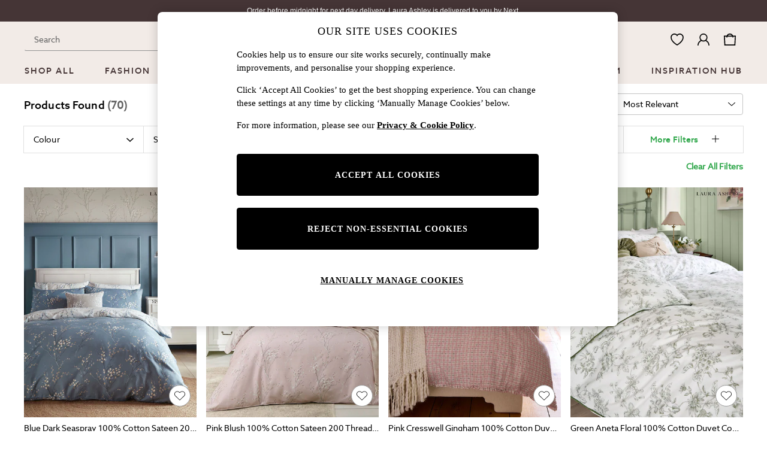

--- FILE ---
content_type: image/svg+xml
request_url: https://www.next.co.uk/static-content/icons/header/lauraashley/v1/default/laura-ashley-default.svg
body_size: 3080
content:
<svg xmlns="http://www.w3.org/2000/svg" width="127" height="20" fill="none" viewBox="0 0 127 20">
  <path fill="color(display-p3 .0235 0 0)" fill-rule="evenodd" d="M4.655.54c-.7 0-1.149.112-1.343.336-.185.214-.277.753-.277 1.62v5.369c0 .525.051.87.153 1.035.102.167.304.248.605.248h1.839c.632 0 1.133-.136 1.502-.408.39-.272.73-.783 1.022-1.532l.292.044-.832 2.626H0v-.321c.574 0 .943-.097 1.109-.292.175-.194.262-.642.262-1.342V2.276c0-.768-.082-1.25-.248-1.443C.958.638.583.54 0 .54V.22h4.655v.32Zm11.77 9.017c.662-.029.992-.249.992-.657 0-.233-.107-.583-.32-1.05L16.6 6.668h-3.574l-.554 1.299c-.205.496-.307.817-.307.963 0 .38.385.588 1.153.627v.32h-3.224v-.32c.388-.049.671-.16.845-.335.204-.185.428-.555.672-1.11L15.185.001h.35l3.4 7.878c.273.623.526 1.055.759 1.298.243.244.564.37.963.38v.32h-4.232v-.32Zm-1.62-7.104-1.517 3.631h3.064l-1.547-3.631ZM29.432 9.14c-.622.636-1.546.955-2.772.955-2.684 0-4.027-1.225-4.027-3.676V2.276c0-.729-.087-1.2-.262-1.415-.175-.213-.545-.32-1.109-.32V.22h4.406v.32c-.593 0-.973.103-1.138.307-.156.196-.233.672-.233 1.43v3.646c0 1.227.191 2.108.576 2.642.384.535 1.004.802 1.86.802.972 0 1.695-.29 2.167-.868.472-.578.708-1.48.708-2.706V2.13c0-.681-.093-1.114-.277-1.298-.195-.195-.56-.293-1.096-.293V.22h3.503v.32c-.555 0-.924.102-1.11.307-.175.184-.262.612-.262 1.283v4.304c0 1.167-.311 2.07-.934 2.707Zm11.545-1.336c.457.642.86 1.085 1.211 1.328v.001c.36.243.812.384 1.357.423v.32h-3.078l-3.079-4.45h-.67v2.598c0 .613.082 1.027.247 1.24.166.195.54.292 1.124.292v.32h-4.406v-.32c.574 0 .943-.102 1.108-.306.175-.204.263-.613.263-1.226V2.13c0-.642-.088-1.064-.263-1.269-.156-.213-.525-.32-1.108-.32V.22h4.478c1.032 0 1.85.223 2.46.671.607.448.911 1.06.911 1.838 0 .643-.223 1.172-.67 1.59-.448.42-1.036.707-1.766.86l1.881 2.626Zm-1.889-6.44c-.326-.355-.761-.532-1.306-.532-.428 0-.783.043-1.065.13v3.925h.32c.808 0 1.433-.182 1.876-.547.442-.365.663-.883.663-1.554 0-.593-.162-1.067-.488-1.422Zm12.65 8.192c.662-.029.993-.249.993-.657 0-.233-.107-.583-.32-1.05l-.497-1.182h-3.575l-.554 1.299c-.204.496-.306.817-.306.963 0 .38.384.588 1.153.627v.32h-3.225v-.32c.389-.049.67-.16.846-.335.204-.185.428-.555.671-1.11L50.5.001h.35l3.399 7.878c.272.623.525 1.055.76 1.298.242.244.563.37.962.38v.32H51.74v-.32Zm-.072-3.473L50.12 2.452l-1.518 3.632h3.064Zm17.463 3.473c.661-.029.992-.249.992-.657 0-.233-.108-.583-.32-1.05l-.498-1.182H65.73l-.555 1.299c-.204.496-.307.817-.307.963 0 .38.385.588 1.153.627v.32h-3.224v-.32c.388-.049.67-.16.846-.335.204-.185.428-.555.671-1.11l3.575-8.11h.35l3.4 7.878c.27.623.525 1.055.758 1.298.243.244.564.37.963.38v.32h-4.231v-.32Zm-.073-3.473L67.51 2.452l-1.517 3.632h3.064ZM79.726.277c.457.185.724.277.802.277v.001c.253 0 .418-.185.496-.554h.35v3.34h-.35c-.068-.817-.343-1.474-.824-1.97-.482-.495-1.107-.744-1.875-.744a1.396 1.396 0 0 0-1.059.372 1.273 1.273 0 0 0-.422.985c.005.389.183.735.532 1.036.214.185.467.367.76.547.291.18.653.384 1.086.613.433.228.751.401.955.518.545.302.986.683 1.321 1.145.335.462.503.966.503 1.51 0 .779-.277 1.43-.832 1.955-.544.526-1.307.788-2.29.788a4.85 4.85 0 0 1-1.532-.262c-.515-.185-.86-.278-1.035-.278-.282 0-.429.18-.438.54h-.336V6.784h.336c.117.876.432 1.54.948 1.992.516.452 1.148.678 1.897.678.525 0 .946-.134 1.262-.4.316-.269.474-.626.474-1.074 0-.398-.173-.76-.518-1.087a5.446 5.446 0 0 0-1.255-.868c-.491-.253-.98-.52-1.467-.802a4.21 4.21 0 0 1-1.246-1.102 2.507 2.507 0 0 1-.518-1.568c0-.72.277-1.323.83-1.809C76.857.248 77.558 0 78.384 0c.437 0 .885.092 1.343.277Zm8.476.262c-.593 0-.968.103-1.123.307-.166.196-.248.662-.248 1.402V4.64h4.172V2.248c0-.73-.087-1.197-.263-1.401-.175-.204-.544-.307-1.108-.307V.22h4.406v.32c-.594 0-.968.108-1.123.321-.167.214-.248.676-.248 1.386v5.646c0 .7.082 1.159.248 1.372.175.195.549.292 1.123.292v.32h-4.406v-.32c.564 0 .933-.102 1.108-.306.176-.224.263-.676.263-1.358V5.326h-4.172v2.539c0 .7.082 1.162.248 1.386.175.204.549.306 1.123.306v.32h-4.406v-.32c.564 0 .933-.102 1.109-.306.175-.224.262-.686.262-1.386V2.248c0-.75-.082-1.221-.248-1.415-.166-.195-.54-.293-1.123-.293V.22h4.406v.32Zm12.469 0c-.7 0-1.148.112-1.343.337-.185.214-.278.753-.278 1.62v5.369c0 .525.051.87.154 1.035.102.167.303.248.605.248h1.838c.632 0 1.133-.136 1.504-.408.388-.272.728-.783 1.021-1.532l.291.044-.832 2.626h-7.616v-.321c.575 0 .944-.097 1.11-.292.175-.194.262-.642.262-1.342V2.276c0-.768-.083-1.25-.248-1.443-.166-.195-.54-.293-1.124-.293V.22h4.656v.32Zm12.911 1.883c-.145-.672-.345-1.104-.598-1.299v.001c-.243-.204-.724-.306-1.444-.306h-2.364v3.69h1.81c.661 0 1.098-.086 1.313-.262.205-.166.33-.55.379-1.153h.306v3.488h-.306c-.058-.594-.189-.978-.394-1.153-.195-.185-.627-.278-1.299-.278h-1.809v3.472c0 .244.054.416.161.519.107.101.302.152.584.152h1.896c.613 0 1.07-.13 1.372-.393.311-.272.681-.77 1.109-1.489h.321l-.818 2.466h-7.659v-.32c.584 0 .958-.088 1.124-.263.165-.195.247-.638.247-1.328v-5.69c0-.779-.077-1.26-.233-1.444-.166-.195-.545-.293-1.138-.293V.22h7.616l.131 2.203h-.307Zm6.112-1.759c-.16.074-.24.207-.24.401v.002c0 .233.106.5.321.802l2.072 3.123 1.663-2.642c.369-.573.554-.977.554-1.21 0-.398-.33-.599-.992-.599V.22h3.516v.32c-.428.01-.788.117-1.079.321-.293.204-.604.575-.935 1.109l-2.377 3.75v2.145c0 .71.082 1.172.248 1.386.155.204.53.306 1.123.306v.32h-4.406v-.32c.574 0 .943-.102 1.109-.306.175-.204.263-.667.263-1.386V5.909l-2.963-4.464c-.398-.574-.866-.875-1.4-.905V.22h4.391v.32c-.418.01-.707.05-.868.123ZM43.77 19.917c-.53 0-.996-.143-1.39-.423v-.8c.377.37.83.554 1.349.554.501 0 .799-.232.799-.512a.482.482 0 0 0-.196-.405c-.126-.102-.371-.228-.735-.377-.716-.304-1.103-.632-1.103-1.229 0-.34.131-.608.394-.805.262-.203.596-.304 1.002-.304.388 0 .727.095 1.008.287v.757a1.451 1.451 0 0 0-.99-.365c-.424 0-.668.174-.668.43-.025.138.1.257.202.346.054.048.24.138.304.167l.197.09c.037.016.069.03.096.04.045.019.077.032.096.043.399.174.685.358.865.555.178.197.267.453.267.77 0 .34-.13.62-.393.847-.262.22-.632.334-1.104.334Zm4.117-.071h-.745v-4.159h.745v4.159Zm2.873-2.614v2.614h-.746v-4.314l2.835 2.78v-2.625h.745V20l-2.834-2.768Zm5.362-1.002c.43-.411.955-.614 1.569-.614.507 0 .936.143 1.294.435v.794a1.75 1.75 0 0 0-1.294-.555c-.418 0-.77.143-1.05.424-.28.28-.418.632-.418 1.056 0 .423.138.775.418 1.055.28.28.632.418 1.05.418.5 0 .93-.185 1.294-.555v.793c-.352.293-.781.436-1.294.436-.614 0-1.14-.203-1.569-.609-.424-.41-.638-.924-.638-1.538 0-.615.214-1.128.638-1.54Zm7.581 2.941v.675h-2.69v-4.159h2.648v.676H61.76v.989h1.783v.674H61.76v1.145h1.944Zm6.656-3.483v4.158h-.746v-3.484h-.59v-.674h1.336Zm4.17 2.84-.872 1.318h-.83l.944-1.397a.728.728 0 0 1-.239.036c-.34 0-.65-.13-.936-.387-.287-.263-.43-.603-.43-1.014 0-.406.15-.753.441-1.039a1.47 1.47 0 0 1 1.062-.43c.43 0 .788.144 1.074.425.286.28.43.625.43 1.031 0 .221-.055.436-.156.644a7.954 7.954 0 0 1-.489.812Zm-1.409-.902a.77.77 0 0 0 .55.227c.47 0 .78-.334.78-.782a.736.736 0 0 0-.232-.549.752.752 0 0 0-.549-.226.777.777 0 0 0-.549 1.33Zm4.872 2.29c-.625 0-1.18-.333-1.443-.84l.608-.346a.91.91 0 0 0 .836.507.823.823 0 0 0 .579-.227.735.735 0 0 0 .238-.56.713.713 0 0 0-.263-.568.951.951 0 0 0-.644-.22c-.418 0-.77.089-1.05.274l.388-2.25h2.022v.676h-1.455l-.125.703c.112-.035.238-.054.375-.054.412 0 .764.144 1.05.425.292.28.436.62.436 1.013 0 .406-.15.752-.454 1.038a1.54 1.54 0 0 1-1.098.43Zm4.587 0c-.716 0-1.295-.327-1.551-.852l.596-.328c.161.316.507.501.943.501.5 0 .853-.305.853-.758s-.364-.77-.93-.77c-.317 0-.567.03-.759.096l1.14-1.443h-1.462v-.674h2.745l-1.181 1.473h.005c.328.018.603.15.83.405.226.258.34.555.34.896 0 .423-.143.77-.436 1.044-.286.274-.662.41-1.133.41Z" clip-rule="evenodd"/>
</svg>


--- FILE ---
content_type: application/javascript
request_url: https://www.next.co.uk/PvdpUoXak/0JrF/eAJ/CfMIAdeMdZ4/J9ar6cYX1LJ10QOz/cw0VPRww/WSdnA/RcHB30B
body_size: 178446
content:
(function(){if(typeof Array.prototype.entries!=='function'){Object.defineProperty(Array.prototype,'entries',{value:function(){var index=0;const array=this;return {next:function(){if(index<array.length){return {value:[index,array[index++]],done:false};}else{return {done:true};}},[Symbol.iterator]:function(){return this;}};},writable:true,configurable:true});}}());(function(){IJ();Q8H();p7H();var Gv=function(sW){return -sW;};var XW=function sl(z6,xY){'use strict';var l6=sl;switch(z6){case rL:{var kD=xY[bS];Gl.push(jT);var V6=qY()[As(rd)].call(null,rQ,Ol,Q8,Yl);var qD=TE(typeof OE()[ZY(Ds)],'undefined')?OE()[ZY(gx)](X7,bx,IU):OE()[ZY(MY)](hn,zc,S8(S8(mT)));var Bv=mT;var xx=kD[j1()[f1(MD)](F8,zl,ks)]();while(T6(Bv,xx[TE(typeof j1()[f1(SY)],cQ([],[][[]]))?j1()[f1(ks)](Zc,Xc,UE):j1()[f1(mT)].apply(null,[LQ,k8,NQ])])){if(qT(qD[j1()[f1(Zx)].call(null,mx,z7,Nn)](xx[bc()[z8(Xd)](pD,qs,dD)](Bv)),mT)||qT(qD[j1()[f1(Zx)].call(null,mx,z7,PU)](xx[bc()[z8(Xd)](Y1,qs,dD)](cQ(Bv,Xd))),mT)){V6+=Xd;}else{V6+=mT;}Bv=cQ(Bv,Ds);}var E7;return Gl.pop(),E7=V6,E7;}break;case Tb:{var N7=xY[bS];Gl.push(YD);if(zJ[qY()[As(pD)].call(null,S8(S8({})),S8(S8([])),bF,hW)][qY()[As(X6)].call(null,El,FT,fS,Zx)](N7)){var pU;return Gl.pop(),pU=N7,pU;}Gl.pop();}break;case rb:{var AU=xY[bS];var l1=xY[g3];Gl.push(KY);var lY=rT(null,AU)?null:rv(TE(typeof c7()[xW(Z6)],cQ([],[][[]]))?c7()[xW(SY)].apply(null,[PE,zx,CT,Gn,hn]):c7()[xW(mT)](gx,SY,nE,Rs,S8([])),typeof zJ[mY()[n1(SY)](Ub,Yl,d8,dn)])&&AU[zJ[TE(typeof mY()[n1(HW)],cQ([],[][[]]))?mY()[n1(d8)].apply(null,[Dn,qE,S8(S8([])),N1]):mY()[n1(SY)](Ub,Yl,Y1,S8(S8({})))][tY()[Tv(BY)](DU,Zx,lE,ks)]]||AU[B1()[Ks(Wd)].call(null,EH,YW,OD)];if(rv(null,lY)){var DD,Uv,n8,g1,Xx=[],Mc=S8(mT),U1=S8(Xd);try{var K8=Gl.length;var OY=S8(S8(bS));if(n8=(lY=lY.call(AU))[mY()[n1(HE)](mr,kT,Nn,hU)],TE(mT,l1)){if(h8(zJ[j1()[f1(SY)].call(null,Hs,p7,Ds)](lY),lY)){OY=S8(S8([]));return;}Mc=S8(LF[mY()[n1(jx)].apply(null,[NF,Ln,S8(Xd),HW])]());}else for(;S8(Mc=(DD=n8.call(lY))[c7()[xW(N1)](ZQ,rd,AQ,Ax,pD)])&&(Xx[qY()[As(mT)](F7,dn,HY,c8)](DD[wD()[R1(mT)](n6,gx,p7,XT)]),h8(Xx[j1()[f1(mT)].apply(null,[cY,k8,hn])],l1));Mc=S8(R6[ks]));}catch(Ts){U1=S8(mT),Uv=Ts;}finally{Gl.splice(Xs(K8,Xd),Infinity,KY);try{var x6=Gl.length;var d6=S8(S8(bS));if(S8(Mc)&&rv(null,lY[mY()[n1(N6)].call(null,sv,p7,K7,YW)])&&(g1=lY[mY()[n1(N6)](sv,p7,El,W1)](),h8(zJ[h8(typeof j1()[f1(d8)],cQ([],[][[]]))?j1()[f1(SY)](Hs,p7,FT):j1()[f1(ks)](bd,xT,s8)](g1),g1))){d6=S8(bS);return;}}finally{Gl.splice(Xs(x6,Xd),Infinity,KY);if(d6){Gl.pop();}if(U1)throw Uv;}if(OY){Gl.pop();}}var H1;return Gl.pop(),H1=Xx,H1;}Gl.pop();}break;case fb:{Gl.push(xE);var JT=zJ[B1()[Ks(rd)](r8,PU,SY)][B1()[Ks(hE)](vS,Y1,kT)]?Xd:mT;var wc=zJ[B1()[Ks(rd)](r8,S8({}),SY)][h8(typeof qY()[As(Pv)],'undefined')?qY()[As(D6)].apply(null,[S8(S8(Xd)),S8(S8([])),NV,Ev]):qY()[As(fE)](Ol,S8(S8(Xd)),VY,O7)]?Xd:R6[ks];var gU=zJ[B1()[Ks(rd)](r8,S8(S8([])),SY)][qY()[As(Vn)].apply(null,[K7,PE,c1,pQ])]?R6[fE]:mT;var jU=zJ[B1()[Ks(rd)].apply(null,[r8,IU,SY])][TE(typeof OE()[ZY(XY)],cQ([],[][[]]))?OE()[ZY(gx)](rc,s7,Zx):OE()[ZY(hD)](Yv,D1,S8(S8([])))]?Xd:mT;var G8=zJ[TE(typeof B1()[Ks(MU)],cQ([],[][[]]))?B1()[Ks(PU)](SW,dY,mn):B1()[Ks(rd)].call(null,r8,Ol,SY)][mY()[n1(EE)].call(null,Kd,pD,Xd,dY)]?LF[TE(typeof mY()[n1(kT)],cQ([],[][[]]))?mY()[n1(d8)].apply(null,[zn,q8,Il,d8]):mY()[n1(jx)](I3,Ln,WU,Z6)]():mT;var Pl=zJ[B1()[Ks(rd)](r8,S8(S8(Xd)),SY)][wD()[R1(c8)].apply(null,[AD,d8,mQ,mT])]?Xd:R6[ks];var vU=zJ[B1()[Ks(rd)](r8,QQ,SY)][h8(typeof qY()[As(cl)],cQ('',[][[]]))?qY()[As(UD)](X6,OD,wn,UQ):qY()[As(fE)](S8(S8(Xd)),G6,Yx,sx)]?R6[fE]:mT;var Ix=zJ[B1()[Ks(rd)](r8,S8(S8(Xd)),SY)][OE()[ZY(Bx)](wU,Al,rQ)]?Xd:mT;var Wx=zJ[B1()[Ks(rd)].apply(null,[r8,Pv,SY])][mY()[n1(dn)](Ed,Xd,Yl,UQ)]?Xd:mT;var fW=zJ[TE(typeof vv()[t6(bE)],cQ([],[][[]]))?vv()[t6(rd)](FE,wd,DU,D7):vv()[t6(bE)](Hv,Id,rQ,DU)][OE()[ZY(rd)](z7,p6,Bd)].bind?Xd:mT;var Fc=zJ[TE(typeof B1()[Ks(U6)],'undefined')?B1()[Ks(PU)](Z7,O8,Is):B1()[Ks(rd)](r8,VD,SY)][j1()[f1(jn)](Rd,Nd,S8(S8({})))]?Xd:R6[ks];var mE=zJ[B1()[Ks(rd)](r8,mQ,SY)][tY()[Tv(Zl)](fE,El,r8,nl)]?Xd:mT;var Rc;var wQ;try{var qx=Gl.length;var NW=S8(S8(bS));Rc=zJ[TE(typeof B1()[Ks(jT)],cQ([],[][[]]))?B1()[Ks(PU)].apply(null,[tU,S8(S8(Xd)),Wc]):B1()[Ks(rd)](r8,gx,SY)][j1()[f1(tn)](MF,N6,Zl)]?Xd:mT;}catch(GW){Gl.splice(Xs(qx,Xd),Infinity,xE);Rc=mT;}try{var nx=Gl.length;var GE=S8(S8(bS));wQ=zJ[B1()[Ks(rd)].call(null,r8,zU,SY)][OE()[ZY(Vc)](lD,TW,hU)]?Xd:mT;}catch(PD){Gl.splice(Xs(nx,Xd),Infinity,xE);wQ=mT;}var q7;return q7=cQ(cQ(cQ(cQ(cQ(cQ(cQ(cQ(cQ(cQ(cQ(cQ(cQ(JT,Fs(wc,LF[mY()[n1(jx)](I3,Ln,O8,YW)]())),Fs(gU,Ds)),Fs(jU,LF[bc()[z8(O8)](Y1,bT,zd)]())),Fs(G8,rd)),Fs(Pl,gx)),Fs(vU,N1)),Fs(Ix,R6[FT])),Fs(Rc,DU)),Fs(wQ,SY)),Fs(Wx,BY)),Fs(fW,Z6)),Fs(Fc,fE)),Fs(mE,Pv)),Gl.pop(),q7;}break;case kG:{var ZD=xY[bS];Gl.push(WE);var Hd;return Hd=zJ[j1()[f1(SY)](O7,p7,OD)][j1()[f1(Ln)](q,Y1,Il)](ZD)[mY()[n1(RT)](hP,OQ,Kl,wx)](function(kW){return ZD[kW];})[mT],Gl.pop(),Hd;}break;case Rz:{var gQ=G7;Gl.push(nc);var BO=qY()[As(rd)](p2,X6,Tg,Yl);for(var Z2=mT;T6(Z2,gQ);Z2++){BO+=tY()[Tv(d8)].call(null,N1,IM,Zq,Gh);gQ++;}Gl.pop();}break;case qb:{var bt=xY[bS];Gl.push(JC);var G2=bt[mY()[n1(RT)].call(null,J0,OQ,Il,S8(S8({})))](function(ZD){return sl.apply(this,[kG,arguments]);});var PC;return PC=G2[B1()[Ks(N1)](Or,Y1,Jk)](j1()[f1(pQ)](pP,s7,pD)),Gl.pop(),PC;}break;case Bb:{Gl.push(zU);var JR;var Fk;var Wh;for(JR=R6[ks];T6(JR,xY[j1()[f1(mT)].apply(null,[pk,k8,S8(mT)])]);JR+=R6[fE]){Wh=xY[JR];}Fk=Wh[tY()[Tv(pQ)](gx,K7,OC,mk)]();if(zJ[B1()[Ks(rd)].apply(null,[B4,El,SY])].bmak[j1()[f1(Q8)](tv,hE,PU)][Fk]){zJ[B1()[Ks(rd)](B4,AI,SY)].bmak[j1()[f1(Q8)].call(null,tv,hE,Nn)][Fk].apply(zJ[B1()[Ks(rd)].call(null,B4,Il,SY)].bmak[h8(typeof j1()[f1(OD)],cQ('',[][[]]))?j1()[f1(Q8)](tv,hE,hE):j1()[f1(ks)].apply(null,[K4,RM,N6])],Wh);}Gl.pop();}break;case qS:{Gl.push(tZ);try{var sO=Gl.length;var qR=S8(g3);var Dm=cQ(cQ(cQ(cQ(cQ(cQ(cQ(cQ(cQ(cQ(cQ(cQ(cQ(cQ(cQ(cQ(cQ(cQ(cQ(cQ(cQ(cQ(cQ(cQ(zJ[B1()[Ks(dY)].apply(null,[cj,W1,Ol])](zJ[bc()[z8(FM)](S8(S8(Xd)),KX,Gb)][c7()[xW(dY)](p2,Z6,tO,wx,G6)]),Fs(zJ[B1()[Ks(dY)].call(null,cj,Id,Ol)](zJ[bc()[z8(FM)](HW,KX,Gb)][qY()[As(jO)](S8(mT),hU,tk,Gf)]),R6[fE])),Fs(zJ[B1()[Ks(dY)](cj,Av,Ol)](zJ[bc()[z8(FM)].apply(null,[S8(S8(Xd)),KX,Gb])][mY()[n1(Nd)].apply(null,[mn,K7,IM,S8(mT)])]),Ds)),Fs(zJ[B1()[Ks(dY)](cj,UQ,Ol)](zJ[bc()[z8(FM)](N6,KX,Gb)][qY()[As(El)].call(null,O8,ZQ,PA,s8)]),ks)),Fs(zJ[h8(typeof B1()[Ks(Zv)],cQ('',[][[]]))?B1()[Ks(dY)](cj,Y1,Ol):B1()[Ks(PU)].call(null,ZA,Y1,Pj)](zJ[mY()[n1(Ds)](Um,jj,pD,S8({}))][B1()[Ks(jO)].call(null,zR,HW,Zx)]),R6[Pv])),Fs(zJ[TE(typeof B1()[Ks(Sq)],cQ([],[][[]]))?B1()[Ks(PU)].apply(null,[ZM,nt,Q2]):B1()[Ks(dY)](cj,K7,Ol)](zJ[bc()[z8(FM)].call(null,d8,KX,Gb)][tY()[Tv(K7)](Z6,Fm,Eh,tn)]),gx)),Fs(zJ[B1()[Ks(dY)](cj,W1,Ol)](zJ[bc()[z8(FM)](S8(S8([])),KX,Gb)][OE()[ZY(UM)](jj,rk,S8([]))]),R6[WU])),Fs(zJ[B1()[Ks(dY)].apply(null,[cj,X6,Ol])](zJ[bc()[z8(FM)](S8({}),KX,Gb)][OE()[ZY(YW)].apply(null,[rI,ZS,S8(mT)])]),pD)),Fs(zJ[h8(typeof B1()[Ks(lg)],cQ([],[][[]]))?B1()[Ks(dY)].apply(null,[cj,Xd,Ol]):B1()[Ks(PU)](NI,Y1,Rq)](zJ[bc()[z8(FM)](fv,KX,Gb)][h8(typeof OE()[ZY(Sq)],'undefined')?OE()[ZY(Bd)](EM,Am,Ol):OE()[ZY(gx)](HX,V2,Fm)]),DU)),Fs(zJ[B1()[Ks(dY)](cj,X6,Ol)](zJ[bc()[z8(FM)].apply(null,[Ol,KX,Gb])][tY()[Tv(VD)](SY,lD,X7,tj)]),R6[Bd])),Fs(zJ[TE(typeof B1()[Ks(pQ)],'undefined')?B1()[Ks(PU)].apply(null,[KC,NI,H2]):B1()[Ks(dY)](cj,S8(S8([])),Ol)](zJ[bc()[z8(FM)].call(null,dX,KX,Gb)][mY()[n1(KX)](Yh,JI,S8(S8([])),NQ)]),BY)),Fs(zJ[B1()[Ks(dY)](cj,Id,Ol)](zJ[h8(typeof bc()[z8(d8)],cQ([],[][[]]))?bc()[z8(FM)](dY,KX,Gb):bc()[z8(Z6)].apply(null,[c8,vX,II])][OE()[ZY(zO)](cl,BK,d8)]),Z6)),Fs(zJ[B1()[Ks(dY)].apply(null,[cj,DU,Ol])](zJ[bc()[z8(FM)](rd,KX,Gb)][h8(typeof qY()[As(hU)],cQ([],[][[]]))?qY()[As(Gf)](LO,S8(Xd),kp,X6):qY()[As(fE)](Jk,Z6,wC,vR)]),fE)),Fs(zJ[TE(typeof B1()[Ks(Il)],cQ([],[][[]]))?B1()[Ks(PU)](l4,wx,HM):B1()[Ks(dY)].apply(null,[cj,WU,Ol])](zJ[bc()[z8(FM)](mT,KX,Gb)][B1()[Ks(Gf)](VH,wg,FO)]),R6[PE])),Fs(zJ[B1()[Ks(dY)](cj,N1,Ol)](zJ[bc()[z8(FM)](p2,KX,Gb)][B1()[Ks(TM)].apply(null,[J2,K7,KX])]),PU)),Fs(zJ[h8(typeof B1()[Ks(nt)],cQ([],[][[]]))?B1()[Ks(dY)](cj,W1,Ol):B1()[Ks(PU)].call(null,N4,DU,lA)](zJ[bc()[z8(FM)].call(null,BY,KX,Gb)][h8(typeof qY()[As(N1)],'undefined')?qY()[As(Zv)](S8(S8(mT)),wg,BG,p7):qY()[As(fE)](S8({}),S8([]),Qj,Nq)]),R6[wM])),Fs(zJ[B1()[Ks(dY)].apply(null,[cj,S8(S8(mT)),Ol])](zJ[bc()[z8(FM)].apply(null,[UQ,KX,Gb])][h8(typeof mY()[n1(g4)],cQ([],[][[]]))?mY()[n1(jO)](CH,ks,bT,IU):mY()[n1(d8)].call(null,rt,Sf,S8(Xd),jx)]),R6[dX])),Fs(zJ[B1()[Ks(dY)].apply(null,[cj,N6,Ol])](zJ[h8(typeof bc()[z8(B4)],cQ([],[][[]]))?bc()[z8(FM)](S8(S8(mT)),KX,Gb):bc()[z8(Z6)].apply(null,[SY,PR,d8])][h8(typeof c7()[xW(Wd)],'undefined')?c7()[xW(Jk)](jx,cq,W2,PZ,Pv):c7()[xW(SY)](wM,Bj,Sh,wt,pD)]),d8)),Fs(zJ[B1()[Ks(dY)](cj,OD,Ol)](zJ[bc()[z8(FM)](ZQ,KX,Gb)][qY()[As(OC)](qE,IU,l4,YX)]),jj)),Fs(zJ[B1()[Ks(dY)].apply(null,[cj,SY,Ol])](zJ[bc()[z8(FM)](S8({}),KX,Gb)][h8(typeof B1()[Ks(Sq)],'undefined')?B1()[Ks(Il)](Wz,GO,p7):B1()[Ks(PU)](pk,Bd,fk)]),R6[K7])),Fs(zJ[B1()[Ks(dY)].call(null,cj,S8(S8(mT)),Ol)](zJ[bc()[z8(FM)](S8(S8(mT)),KX,Gb)][j1()[f1(D6)].apply(null,[QL,NI,Av])]),zU)),Fs(zJ[B1()[Ks(dY)].call(null,cj,Y1,Ol)](zJ[bc()[z8(FM)](K7,KX,Gb)][B1()[Ks(Zv)].apply(null,[YH,Z6,VD])]),R6[VD])),Fs(zJ[TE(typeof B1()[Ks(qs)],cQ([],[][[]]))?B1()[Ks(PU)].apply(null,[Gg,Xd,nZ]):B1()[Ks(dY)].call(null,cj,OD,Ol)](zJ[TE(typeof bc()[z8(f4)],cQ('',[][[]]))?bc()[z8(Z6)].apply(null,[S8([]),UO,Dg]):bc()[z8(FM)](PE,KX,Gb)][B1()[Ks(OC)](VG,UE,jx)]),Wd)),Fs(zJ[B1()[Ks(dY)](cj,zg,Ol)](zJ[TE(typeof B1()[Ks(K2)],cQ([],[][[]]))?B1()[Ks(PU)](hE,p2,Ff):B1()[Ks(BY)].call(null,Hw,dX,jO)][bc()[z8(Ds)].call(null,lD,Zl,Vq)]),zg)),Fs(zJ[TE(typeof B1()[Ks(rX)],cQ([],[][[]]))?B1()[Ks(PU)](zq,wx,tf):B1()[Ks(dY)](cj,S8(S8(Xd)),Ol)](zJ[mY()[n1(Ds)](Um,jj,Wd,HW)][h8(typeof qY()[As(nt)],'undefined')?qY()[As(BZ)].call(null,El,NQ,ML,Vn):qY()[As(fE)](S8(Xd),FT,sv,sZ)]),WU));var wZ;return Gl.pop(),wZ=Dm,wZ;}catch(nR){Gl.splice(Xs(sO,Xd),Infinity,tZ);var xI;return Gl.pop(),xI=mT,xI;}Gl.pop();}break;case Yw:{Gl.push(rm);zJ[c7()[xW(zl)](rd,BY,vI,gf,s8)](function(){return sl.apply(this,[Rz,arguments]);},nC);Gl.pop();}break;case bb:{var BX=xY[bS];var M4=xY[g3];Gl.push(YC);if(rT(M4,null)||sq(M4,BX[j1()[f1(mT)](CK,k8,cq)]))M4=BX[j1()[f1(mT)].apply(null,[CK,k8,Ds])];for(var rA=mT,Gq=new (zJ[qY()[As(pD)](hU,Z6,E0,hW)])(M4);T6(rA,M4);rA++)Gq[rA]=BX[rA];var Em;return Gl.pop(),Em=Gq,Em;}break;}};var Ir,c3,dH,bS,FF,Rz,g3,D3,nS,Pw,Bw;var GZ=function(bZ){if(bZ==null)return -1;try{var cm=0;for(var R2=0;R2<bZ["length"];R2++){var FI=bZ["charCodeAt"](R2);if(FI<128){cm=cm+FI;}}return cm;}catch(gR){return -2;}};var S4=function(){return FA.apply(this,[K3,arguments]);};var T6=function(Im,UR){return Im<UR;};var pA=function(){return tq.apply(this,[Ir,arguments]);};var dg=function(){sg=["\x61\x70\x70\x6c\x79","\x66\x72\x6f\x6d\x43\x68\x61\x72\x43\x6f\x64\x65","\x53\x74\x72\x69\x6e\x67","\x63\x68\x61\x72\x43\x6f\x64\x65\x41\x74"];};var Vg=function(){return tq.apply(this,[FS,arguments]);};var jM=function(Jm){if(Jm===undefined||Jm==null){return 0;}var rM=Jm["toLowerCase"]()["replace"](/[^0-9]+/gi,'');return rM["length"];};var dM=function(Gj,QX){var Lh=zJ["Math"]["round"](zJ["Math"]["random"]()*(QX-Gj)+Gj);return Lh;};var pt=function(l2,JA){return l2&JA;};var YR=function(){return tq.apply(this,[cb,arguments]);};var ZZ=function(OX){return +OX;};var Ej=function(){var GM;if(typeof zJ["window"]["XMLHttpRequest"]!=='undefined'){GM=new (zJ["window"]["XMLHttpRequest"])();}else if(typeof zJ["window"]["XDomainRequest"]!=='undefined'){GM=new (zJ["window"]["XDomainRequest"])();GM["onload"]=function(){this["readyState"]=4;if(this["onreadystatechange"] instanceof zJ["Function"])this["onreadystatechange"]();};}else{GM=new (zJ["window"]["ActiveXObject"])('Microsoft.XMLHTTP');}if(typeof GM["withCredentials"]!=='undefined'){GM["withCredentials"]=true;}return GM;};var BI=function(){return tq.apply(this,[Hp,arguments]);};var UA=function(){return tq.apply(this,[IH,arguments]);};var lk=function(QI,Pt){return QI>>Pt;};var bI=function J4(sX,QA){'use strict';var jv=J4;switch(sX){case cp:{Gl.push(YD);var FZ=zJ[j1()[f1(SY)].apply(null,[B2,p7,Pv])][B1()[Ks(dn)].apply(null,[C2,BY,B4])]?zJ[h8(typeof j1()[f1(bT)],cQ([],[][[]]))?j1()[f1(SY)].apply(null,[B2,p7,QQ]):j1()[f1(ks)](PR,R4,zg)][h8(typeof j1()[f1(ZQ)],cQ('',[][[]]))?j1()[f1(Ln)](MO,Y1,p7):j1()[f1(ks)].call(null,vC,XO,BY)](zJ[TE(typeof j1()[f1(Wd)],cQ([],[][[]]))?j1()[f1(ks)].apply(null,[p6,gf,kq]):j1()[f1(SY)](B2,p7,IU)][B1()[Ks(dn)].apply(null,[C2,K7,B4])](zJ[bc()[z8(FM)](N6,KX,N)]))[B1()[Ks(N1)](dz,S8(mT),Jk)](j1()[f1(pQ)](RZ,s7,YW)):qY()[As(rd)].call(null,S8(S8([])),El,Nv,Yl);var NA;return Gl.pop(),NA=FZ,NA;}break;case lS:{Gl.push(fM);var bg=h8(typeof qY()[As(kT)],'undefined')?qY()[As(kT)](z7,rd,dS,Zl):qY()[As(fE)](YX,Il,km,DO);try{var Xj=Gl.length;var qC=S8(g3);if(zJ[h8(typeof bc()[z8(WU)],'undefined')?bc()[z8(FM)].call(null,S8(S8(Xd)),KX,Cp):bc()[z8(Z6)](IU,xm,F8)]&&zJ[TE(typeof bc()[z8(VZ)],cQ('',[][[]]))?bc()[z8(Z6)](SY,fR,Fg):bc()[z8(FM)](S8(S8({})),KX,Cp)][qY()[As(Zx)](cq,SY,I0,k8)]&&zJ[bc()[z8(FM)].call(null,HW,KX,Cp)][qY()[As(Zx)](gx,Xd,I0,k8)][mY()[n1(G6)].apply(null,[Dz,YW,Wd,S8(mT)])]){var xO=zJ[bc()[z8(FM)].call(null,IU,KX,Cp)][qY()[As(Zx)](HE,EM,I0,k8)][mY()[n1(G6)].call(null,Dz,YW,PM,rQ)][TE(typeof qY()[As(DU)],cQ([],[][[]]))?qY()[As(fE)](Av,p2,d4,xM):qY()[As(c8)](mQ,rQ,Bk,Il)]();var dj;return Gl.pop(),dj=xO,dj;}else{var Mk;return Gl.pop(),Mk=bg,Mk;}}catch(SO){Gl.splice(Xs(Xj,Xd),Infinity,fM);var Mj;return Gl.pop(),Mj=bg,Mj;}Gl.pop();}break;case TG:{Gl.push(kO);var xX=qY()[As(kT)].call(null,zg,lD,KV,Zl);try{var NC=Gl.length;var dC=S8({});if(zJ[bc()[z8(FM)].call(null,UQ,KX,SP)][mY()[n1(LO)].call(null,v0,qE,mQ,kq)]&&zJ[bc()[z8(FM)](cq,KX,SP)][h8(typeof mY()[n1(IM)],cQ([],[][[]]))?mY()[n1(LO)](v0,qE,Jk,mT):mY()[n1(d8)].apply(null,[x4,tX,LO,AI])][mT]&&zJ[bc()[z8(FM)].call(null,Id,KX,SP)][mY()[n1(LO)].call(null,v0,qE,W1,zl)][mT][mT]&&zJ[bc()[z8(FM)](PU,KX,SP)][mY()[n1(LO)].call(null,v0,qE,Fm,AI)][mT][mT][j1()[f1(YW)](TH,HW,dX)]){var MA=TE(zJ[bc()[z8(FM)](DU,KX,SP)][mY()[n1(LO)](v0,qE,S8(S8(mT)),S8(S8(mT)))][mT][mT][j1()[f1(YW)].apply(null,[TH,HW,S8(mT)])],zJ[bc()[z8(FM)].apply(null,[hU,KX,SP])][mY()[n1(LO)].call(null,v0,qE,mQ,cq)][mT]);var wI=MA?TE(typeof OE()[ZY(ks)],'undefined')?OE()[ZY(gx)].apply(null,[lZ,tM,S8([])]):OE()[ZY(DU)](jx,kr,Pv):TE(typeof OE()[ZY(Kl)],'undefined')?OE()[ZY(gx)](P2,UQ,FM):OE()[ZY(BY)](mT,OL,xj);var Ut;return Gl.pop(),Ut=wI,Ut;}else{var Wj;return Gl.pop(),Wj=xX,Wj;}}catch(cZ){Gl.splice(Xs(NC,Xd),Infinity,kO);var QC;return Gl.pop(),QC=xX,QC;}Gl.pop();}break;case jz:{Gl.push(wd);var A4=qY()[As(kT)].call(null,EM,S8({}),qB,Zl);if(zJ[bc()[z8(FM)].call(null,Xd,KX,Pr)]&&zJ[bc()[z8(FM)](RT,KX,Pr)][mY()[n1(LO)].apply(null,[Tf,qE,NQ,LO])]&&zJ[bc()[z8(FM)](N1,KX,Pr)][mY()[n1(LO)](Tf,qE,OQ,Zx)][tY()[Tv(Il)](pD,N1,TO,K7)]){var Jg=zJ[bc()[z8(FM)].call(null,S8(S8(mT)),KX,Pr)][h8(typeof mY()[n1(Jq)],cQ([],[][[]]))?mY()[n1(LO)](Tf,qE,WU,S8(S8({}))):mY()[n1(d8)](Bh,MD,Fm,S8(S8([])))][tY()[Tv(Il)].apply(null,[pD,GO,TO,K7])];try{var TR=Gl.length;var WR=S8({});var ck=zJ[mY()[n1(Ds)](n6,jj,S8(S8({})),rQ)][TE(typeof mY()[n1(El)],'undefined')?mY()[n1(d8)](XX,TX,LO,S8(S8([]))):mY()[n1(Bd)].call(null,Y0,WU,Nn,hn)](ZX(zJ[h8(typeof mY()[n1(fv)],'undefined')?mY()[n1(Ds)].call(null,n6,jj,UE,O8):mY()[n1(d8)](fE,PU,d8,Y1)][tY()[Tv(d8)].call(null,N1,z7,TO,Gh)](),nC))[h8(typeof qY()[As(ZQ)],cQ([],[][[]]))?qY()[As(c8)].apply(null,[dn,IM,pC,Il]):qY()[As(fE)](Yl,W1,bC,XX)]();zJ[bc()[z8(FM)].call(null,S8(S8(Xd)),KX,Pr)][TE(typeof mY()[n1(Wf)],'undefined')?mY()[n1(d8)].call(null,tM,g2,hE,EM):mY()[n1(LO)](Tf,qE,LO,jj)][tY()[Tv(Il)](pD,kT,TO,K7)]=ck;var kA=TE(zJ[bc()[z8(FM)].call(null,c8,KX,Pr)][TE(typeof mY()[n1(Kl)],'undefined')?mY()[n1(d8)](bk,RX,RT,Wf):mY()[n1(LO)](Tf,qE,S8({}),fE)][tY()[Tv(Il)].apply(null,[pD,YW,TO,K7])],ck);var j2=kA?h8(typeof OE()[ZY(Pv)],cQ('',[][[]]))?OE()[ZY(DU)](jx,PH,S8({})):OE()[ZY(gx)](SC,tM,IU):h8(typeof OE()[ZY(PE)],cQ([],[][[]]))?OE()[ZY(BY)](mT,tm,xj):OE()[ZY(gx)](pQ,t4,S8(S8(mT)));zJ[bc()[z8(FM)](d8,KX,Pr)][mY()[n1(LO)](Tf,qE,mT,S8(S8(Xd)))][h8(typeof tY()[Tv(WU)],cQ(qY()[As(rd)](S8(S8({})),wM,pC,Yl),[][[]]))?tY()[Tv(Il)](pD,Wd,TO,K7):tY()[Tv(DU)](Cg,RT,sh,SY)]=Jg;var gC;return Gl.pop(),gC=j2,gC;}catch(IO){Gl.splice(Xs(TR,Xd),Infinity,wd);if(h8(zJ[bc()[z8(FM)](S8({}),KX,Pr)][TE(typeof mY()[n1(fv)],cQ('',[][[]]))?mY()[n1(d8)](AQ,PU,kT,c8):mY()[n1(LO)].apply(null,[Tf,qE,Kl,Ol])][tY()[Tv(Il)](pD,Zx,TO,K7)],Jg)){zJ[bc()[z8(FM)](fE,KX,Pr)][mY()[n1(LO)](Tf,qE,hn,YW)][TE(typeof tY()[Tv(Pv)],'undefined')?tY()[Tv(DU)].call(null,GR,rQ,lf,D2):tY()[Tv(Il)](pD,HE,TO,K7)]=Jg;}var NM;return Gl.pop(),NM=A4,NM;}}else{var ng;return Gl.pop(),ng=A4,ng;}Gl.pop();}break;case wK:{Gl.push(xE);var lI=qY()[As(kT)](Y1,s8,Yk,Zl);try{var F2=Gl.length;var Xm=S8(g3);if(zJ[h8(typeof bc()[z8(NQ)],cQ([],[][[]]))?bc()[z8(FM)](YW,KX,JH):bc()[z8(Z6)].call(null,S8(mT),Eg,WZ)][mY()[n1(LO)](ZI,qE,rd,S8(Xd))]&&zJ[bc()[z8(FM)](Y1,KX,JH)][mY()[n1(LO)].call(null,ZI,qE,pD,OD)][mT]){var mq=TE(zJ[bc()[z8(FM)](RT,KX,JH)][mY()[n1(LO)](ZI,qE,fv,El)][B1()[Ks(Ol)].call(null,G1,EM,G6)](LF[qY()[As(xj)](PM,zg,F6,Ds)]()),zJ[bc()[z8(FM)].call(null,S8(mT),KX,JH)][mY()[n1(LO)].call(null,ZI,qE,S8(S8(Xd)),d8)][mT]);var mA=mq?OE()[ZY(DU)](jx,KO,nt):OE()[ZY(BY)](mT,hZ,pQ);var xh;return Gl.pop(),xh=mA,xh;}else{var Jh;return Gl.pop(),Jh=lI,Jh;}}catch(BC){Gl.splice(Xs(F2,Xd),Infinity,xE);var Sm;return Gl.pop(),Sm=lI,Sm;}Gl.pop();}break;case dG:{Gl.push(jn);try{var wj=Gl.length;var fO=S8([]);var Hh=LF[j1()[f1(X6)](UC,SY,kq)]();var Oj=zJ[j1()[f1(SY)].call(null,zO,p7,S8(S8([])))][h8(typeof B1()[Ks(fE)],cQ('',[][[]]))?B1()[Ks(VZ)].call(null,n2,EM,Id):B1()[Ks(PU)].call(null,Qf,PM,NZ)](zJ[OE()[ZY(Id)](bE,nd,RT)][OE()[ZY(rd)].apply(null,[z7,Hs,KI])],j1()[f1(G6)](kj,Fm,RT));if(Oj){Hh++;S8(S8(Oj[mY()[n1(DU)].call(null,xM,Zv,S8(S8([])),OQ)]))&&sq(Oj[mY()[n1(DU)](xM,Zv,NI,S8(mT))][qY()[As(c8)](rd,s8,Rq,Il)]()[j1()[f1(Zx)].call(null,sx,z7,UE)](B1()[Ks(fv)](Vm,z7,JI)),Gv(Xd))&&Hh++;}var zf=Hh[qY()[As(c8)].call(null,S8(S8({})),nt,Rq,Il)]();var Hk;return Gl.pop(),Hk=zf,Hk;}catch(Bt){Gl.splice(Xs(wj,Xd),Infinity,jn);var zX;return zX=TE(typeof qY()[As(hn)],cQ([],[][[]]))?qY()[As(fE)].apply(null,[UQ,ks,DI,Pv]):qY()[As(kT)](bE,S8(S8(mT)),GI,Zl),Gl.pop(),zX;}Gl.pop();}break;case OJ:{Gl.push(Hv);if(zJ[TE(typeof B1()[Ks(nt)],cQ('',[][[]]))?B1()[Ks(PU)].call(null,s4,OD,RC):B1()[Ks(rd)](mM,cq,SY)][OE()[ZY(AI)](FC,Bs,PU)]){if(zJ[j1()[f1(SY)].apply(null,[N4,p7,c8])][h8(typeof B1()[Ks(IM)],'undefined')?B1()[Ks(VZ)](tl,BY,Id):B1()[Ks(PU)].call(null,BR,dX,OQ)](zJ[h8(typeof B1()[Ks(PU)],'undefined')?B1()[Ks(rd)](mM,Kl,SY):B1()[Ks(PU)](fj,zl,Y2)][OE()[ZY(AI)].apply(null,[FC,Bs,Jq])][OE()[ZY(rd)].call(null,z7,Gt,PU)],c7()[xW(zg)].call(null,bE,pD,rj,C4,LO))){var It;return It=OE()[ZY(DU)](jx,Ux,rd),Gl.pop(),It;}var Zt;return Zt=j1()[f1(Av)].apply(null,[HU,rQ,kq]),Gl.pop(),Zt;}var xq;return xq=qY()[As(kT)](PM,S8(S8(Xd)),vc,Zl),Gl.pop(),xq;}break;case jr:{var AM;Gl.push(r4);return AM=S8(kg(TE(typeof OE()[ZY(VD)],cQ('',[][[]]))?OE()[ZY(gx)](bO,lh,zU):OE()[ZY(rd)](z7,cW,rQ),zJ[B1()[Ks(rd)](Fd,S8(S8(Xd)),SY)][mY()[n1(dn)](mf,Xd,Y1,nt)][wD()[R1(PE)](CE,pD,kq,S2)][j1()[f1(El)](bk,GO,Ds)])||kg(OE()[ZY(rd)](z7,cW,pD),zJ[B1()[Ks(rd)](Fd,Zx,SY)][mY()[n1(dn)](mf,Xd,HW,zg)][wD()[R1(PE)](CE,pD,SY,S2)][OE()[ZY(OD)].apply(null,[bT,lQ,hE])])),Gl.pop(),AM;}break;case Yw:{Gl.push(RR);try{var Df=Gl.length;var LX=S8(g3);var Bq=new (zJ[h8(typeof B1()[Ks(OD)],cQ([],[][[]]))?B1()[Ks(rd)](nC,DU,SY):B1()[Ks(PU)](Rd,O8,gZ)][mY()[n1(dn)](LM,Xd,EM,VD)][wD()[R1(PE)](PH,pD,ks,S2)][j1()[f1(El)].apply(null,[qq,GO,wx])])();var Ug=new (zJ[TE(typeof B1()[Ks(z7)],cQ([],[][[]]))?B1()[Ks(PU)](b4,zU,Cq):B1()[Ks(rd)].call(null,nC,DU,SY)][TE(typeof mY()[n1(qE)],cQ('',[][[]]))?mY()[n1(d8)].apply(null,[LQ,rQ,OD,IM]):mY()[n1(dn)](LM,Xd,IU,S8(S8({})))][wD()[R1(PE)](PH,pD,gx,S2)][OE()[ZY(OD)](bT,l8,S8(Xd))])();var Iq;return Gl.pop(),Iq=S8(g3),Iq;}catch(pZ){Gl.splice(Xs(Df,Xd),Infinity,RR);var xZ;return xZ=TE(pZ[qY()[As(Xd)].apply(null,[xj,lD,Ql,d8])][tY()[Tv(ks)](rd,wg,hx,FO)],tY()[Tv(Xd)](SY,BY,b8,Pq)),Gl.pop(),xZ;}Gl.pop();}break;case g3:{Gl.push(zZ);if(S8(zJ[B1()[Ks(rd)](IZ,Y1,SY)][j1()[f1(p2)].call(null,Un,wx,fv)])){var UZ=TE(typeof zJ[B1()[Ks(rd)](IZ,fE,SY)][TE(typeof j1()[f1(DU)],'undefined')?j1()[f1(ks)](EI,Nf,pD):j1()[f1(QQ)].call(null,nf,bT,S8(S8([])))],h8(typeof c7()[xW(PE)],'undefined')?c7()[xW(mT)](hU,SY,XA,Rs,OD):c7()[xW(SY)](gx,ph,wd,vO,S8(S8([]))))?OE()[ZY(DU)].call(null,jx,Fq,S8(S8([]))):j1()[f1(Av)].call(null,MC,rQ,PE);var Zf;return Gl.pop(),Zf=UZ,Zf;}var OR;return OR=qY()[As(kT)].apply(null,[YX,S8(S8(mT)),Hg,Zl]),Gl.pop(),OR;}break;case vV:{Gl.push(pM);var xC=mY()[n1(BY)].apply(null,[cX,wx,FT,wg]);var xf=S8({});try{var AC=Gl.length;var JZ=S8(S8(bS));var OZ=mT;try{var RI=zJ[TE(typeof vv()[t6(N1)],'undefined')?vv()[t6(rd)](VC,MD,YW,vm):vv()[t6(bE)](dZ,Id,PM,DU)][OE()[ZY(rd)](z7,Bm,dn)][qY()[As(c8)](Yl,G6,Yq,Il)];zJ[j1()[f1(SY)](CC,p7,UQ)][TE(typeof qY()[As(Fm)],cQ('',[][[]]))?qY()[As(fE)](mQ,p2,sh,Yt):qY()[As(cq)](FM,VZ,I3,W1)](RI)[qY()[As(c8)](c8,K7,Yq,Il)]();}catch(qf){Gl.splice(Xs(AC,Xd),Infinity,pM);if(qf[OE()[ZY(hU)](LO,Yj,FM)]&&TE(typeof qf[OE()[ZY(hU)](LO,Yj,lD)],TE(typeof j1()[f1(HW)],cQ('',[][[]]))?j1()[f1(ks)].call(null,N2,Lt,S8(Xd)):j1()[f1(Pv)].call(null,PX,s8,S8(S8(Xd))))){qf[OE()[ZY(hU)](LO,Yj,HW)][j1()[f1(WU)](DZ,mQ,ZQ)](vv()[t6(wM)](gt,Ff,Av,Xd))[qY()[As(bE)](d8,wx,pk,f4)](function(bm){Gl.push(Mf);if(bm[wD()[R1(ZQ)].apply(null,[bA,DU,dX,m2])](h8(typeof bc()[z8(Y1)],cQ([],[][[]]))?bc()[z8(xj)](Id,EM,JX):bc()[z8(Z6)].call(null,Fm,zk,nm))){xf=S8(bS);}if(bm[h8(typeof wD()[R1(Z6)],cQ([],[][[]]))?wD()[R1(ZQ)](bA,DU,kq,m2):wD()[R1(Ds)](wh,Zj,PU,n4)](OE()[ZY(NI)].call(null,Q8,Jn,VD))){OZ++;}Gl.pop();});}}xC=TE(OZ,R6[Pv])||xf?OE()[ZY(DU)](jx,Um,UQ):OE()[ZY(BY)](mT,sC,SY);}catch(x2){Gl.splice(Xs(AC,Xd),Infinity,pM);xC=B1()[Ks(pD)](rf,S8(S8({})),BY);}var OI;return Gl.pop(),OI=xC,OI;}break;case S0:{Gl.push(lO);var Dt=qY()[As(kT)](hU,lD,UT,Zl);try{var fI=Gl.length;var LZ=S8([]);Dt=h8(typeof zJ[qY()[As(GO)].apply(null,[Jq,wg,bl,pI])],c7()[xW(mT)].apply(null,[OQ,SY,Ak,Rs,wx]))?OE()[ZY(DU)](jx,tQ,S8([])):OE()[ZY(BY)](mT,kn,wM);}catch(NO){Gl.splice(Xs(fI,Xd),Infinity,lO);Dt=TE(typeof B1()[Ks(kT)],cQ('',[][[]]))?B1()[Ks(PU)](sI,S8(Xd),SY):B1()[Ks(pD)](vT,ZQ,BY);}var jk;return Gl.pop(),jk=Dt,jk;}break;case KF:{Gl.push(kk);var xk=qY()[As(kT)](bE,N1,Sh,Zl);try{var nj=Gl.length;var VA=S8([]);xk=zJ[TE(typeof B1()[Ks(YX)],cQ([],[][[]]))?B1()[Ks(PU)](Ol,ks,Hs):B1()[Ks(Zx)](r4,AI,bR)][OE()[ZY(rd)].call(null,z7,df,S8(Xd))][h8(typeof j1()[f1(VD)],'undefined')?j1()[f1(Nn)](VM,jO,hU):j1()[f1(ks)].call(null,W1,Nm,Xd)](vv()[t6(Il)].call(null,cA,wX,wx,cq))?OE()[ZY(DU)](jx,zj,S8(Xd)):OE()[ZY(BY)].call(null,mT,wO,Wf);}catch(HZ){Gl.splice(Xs(nj,Xd),Infinity,kk);xk=TE(typeof B1()[Ks(Jk)],'undefined')?B1()[Ks(PU)].apply(null,[kI,Wf,Sq]):B1()[Ks(pD)].call(null,I4,S8(S8({})),BY);}var z2;return Gl.pop(),z2=xk,z2;}break;case sz:{Gl.push(zC);var lj=qY()[As(kT)](S8([]),Pv,Gb,Zl);try{var PO=Gl.length;var cf=S8({});lj=h8(typeof zJ[OE()[ZY(UE)].apply(null,[Wf,nD,Z6])],c7()[xW(mT)](Av,SY,s2,Rs,S8(S8(mT))))?TE(typeof OE()[ZY(Jq)],cQ([],[][[]]))?OE()[ZY(gx)].call(null,LM,t4,Jk):OE()[ZY(DU)](jx,cW,p2):OE()[ZY(BY)](mT,mr,s8);}catch(Qt){Gl.splice(Xs(PO,Xd),Infinity,zC);lj=h8(typeof B1()[Ks(O8)],cQ('',[][[]]))?B1()[Ks(pD)](UW,Wd,BY):B1()[Ks(PU)].apply(null,[DZ,S8(S8({})),n6]);}var lX;return Gl.pop(),lX=lj,lX;}break;case K3:{Gl.push(Q4);var pm=kg(qY()[As(KI)](Zx,IM,qA,nt),zJ[B1()[Ks(rd)](jm,qE,SY)])||sq(zJ[TE(typeof bc()[z8(Fm)],cQ('',[][[]]))?bc()[z8(Z6)].apply(null,[GO,nf,pC]):bc()[z8(FM)].call(null,Wf,KX,PH)][mY()[n1(El)](jE,hW,d8,G6)],LF[j1()[f1(X6)](AO,SY,YX)]())||sq(zJ[bc()[z8(FM)](VZ,KX,PH)][h8(typeof mY()[n1(hU)],'undefined')?mY()[n1(p2)](D,Gf,GO,S8(S8({}))):mY()[n1(d8)](kt,xj,Ol,Xd)],mT);var LI=zJ[B1()[Ks(rd)].apply(null,[jm,S8([]),SY])][OE()[ZY(rQ)].call(null,qt,Kd,bT)](TE(typeof mY()[n1(IU)],'undefined')?mY()[n1(d8)].apply(null,[nc,jX,d8,NI]):mY()[n1(QQ)](HI,U6,RT,hE))[h8(typeof OE()[ZY(Jk)],cQ('',[][[]]))?OE()[ZY(B4)](FO,c1,LO):OE()[ZY(gx)].apply(null,[I4,Ym,S8([])])];var QR=zJ[B1()[Ks(rd)](jm,Bd,SY)][OE()[ZY(rQ)].call(null,qt,Kd,YW)](qY()[As(IM)].call(null,OD,RT,Ck,dY))[TE(typeof OE()[ZY(Av)],'undefined')?OE()[ZY(gx)](FM,RT,S8(Xd)):OE()[ZY(B4)](FO,c1,Av)];var Qk=zJ[B1()[Ks(rd)].call(null,jm,RT,SY)][OE()[ZY(rQ)](qt,Kd,Ln)](c7()[xW(WU)].call(null,WU,zg,XT,PU,PM))[OE()[ZY(B4)](FO,c1,S8(S8(Xd)))];var IC;return IC=qY()[As(rd)](mQ,S8(S8(mT)),Ft,Yl)[j1()[f1(PE)](YY,Bd,HW)](pm?OE()[ZY(DU)](jx,Xq,zl):OE()[ZY(BY)].apply(null,[mT,nk,O8]),TE(typeof j1()[f1(Wf)],cQ('',[][[]]))?j1()[f1(ks)].call(null,LC,rI,Pv):j1()[f1(pQ)](pR,s7,Z6))[j1()[f1(PE)](YY,Bd,Xd)](LI?h8(typeof OE()[ZY(Kl)],'undefined')?OE()[ZY(DU)](jx,Xq,IM):OE()[ZY(gx)].call(null,H2,kj,rQ):OE()[ZY(BY)].call(null,mT,nk,IU),j1()[f1(pQ)].apply(null,[pR,s7,Jq]))[j1()[f1(PE)](YY,Bd,Yl)](QR?OE()[ZY(DU)].apply(null,[jx,Xq,jx]):OE()[ZY(BY)](mT,nk,qE),j1()[f1(pQ)](pR,s7,kq))[j1()[f1(PE)](YY,Bd,VZ)](Qk?h8(typeof OE()[ZY(z7)],cQ([],[][[]]))?OE()[ZY(DU)](jx,Xq,K7):OE()[ZY(gx)].apply(null,[pR,mZ,S8({})]):TE(typeof OE()[ZY(N1)],'undefined')?OE()[ZY(gx)](Q8,Av,pQ):OE()[ZY(BY)](mT,nk,IU)),Gl.pop(),IC;}break;case Np:{Gl.push(pX);try{var tg=Gl.length;var Mq=S8(S8(bS));var OM=mT;var fg=zJ[j1()[f1(SY)].apply(null,[xt,p7,YX])][B1()[Ks(VZ)](VG,Kl,Id)](zJ[mY()[n1(rd)](cU,IM,s8,IM)],qY()[As(O8)](S8([]),fv,qJ,PM));if(fg){OM++;if(fg[wD()[R1(mT)](fX,gx,jj,XT)]){fg=fg[wD()[R1(mT)](fX,gx,KI,XT)];OM+=cQ(Fs(fg[j1()[f1(mT)].apply(null,[UI,k8,FT])]&&TE(fg[j1()[f1(mT)].apply(null,[UI,k8,Y1])],Xd),R6[fE]),Fs(fg[TE(typeof tY()[Tv(Xd)],'undefined')?tY()[Tv(DU)](jA,G6,UE,Vt):tY()[Tv(ks)](rd,G6,WI,FO)]&&TE(fg[tY()[Tv(ks)].apply(null,[rd,NQ,WI,FO])],qY()[As(O8)](Av,OQ,qJ,PM)),Ds));}}var ht;return ht=OM[qY()[As(c8)].call(null,Ln,fv,PR,Il)](),Gl.pop(),ht;}catch(LA){Gl.splice(Xs(tg,Xd),Infinity,pX);var Rm;return Rm=qY()[As(kT)].apply(null,[W1,Zl,D,Zl]),Gl.pop(),Rm;}Gl.pop();}break;case tL:{var OA=QA[bS];var Tm;Gl.push(GC);return Tm=zJ[j1()[f1(SY)](Et,p7,UQ)][B1()[Ks(VZ)](nv,cq,Id)](zJ[bc()[z8(FM)].call(null,Xd,KX,EQ)][bc()[z8(HE)].apply(null,[S8(S8([])),p7,QW])],OA),Gl.pop(),Tm;}break;case KH:{Gl.push(Xv);var jf=function(OA){return J4.apply(this,[tL,arguments]);};var AZ=[mY()[n1(LO)](GA,qE,IU,kT),wD()[R1(zl)].apply(null,[nM,SY,wx,nt])];var Xg=AZ[mY()[n1(RT)].call(null,S6,OQ,S8(S8(Xd)),S8(mT))](function(G4){Gl.push(k8);var IR=jf(G4);if(S8(S8(IR))&&S8(S8(IR[mY()[n1(DU)](gj,Zv,Wf,OD)]))&&S8(S8(IR[mY()[n1(DU)](gj,Zv,bT,kq)][qY()[As(c8)](PU,d8,Vn,Il)]))){IR=IR[mY()[n1(DU)].apply(null,[gj,Zv,lD,S8(Xd)])][qY()[As(c8)](Wf,IM,Vn,Il)]();var bj=cQ(TE(IR[j1()[f1(Zx)].call(null,hf,z7,rQ)](tY()[Tv(HE)](d8,NI,W4,G6)),Gv(Xd)),Fs(zJ[B1()[Ks(dY)].apply(null,[N4,PU,Ol])](sq(IR[j1()[f1(Zx)].call(null,hf,z7,Wf)](mY()[n1(N6)].call(null,Tk,p7,z7,dn)),Gv(Xd))),Xd));var z4;return Gl.pop(),z4=bj,z4;}else{var mX;return mX=qY()[As(kT)](dn,N1,Qg,Zl),Gl.pop(),mX;}Gl.pop();});var dk;return dk=Xg[TE(typeof B1()[Ks(mT)],cQ([],[][[]]))?B1()[Ks(PU)](p4,G6,X4):B1()[Ks(N1)].apply(null,[jE,zU,Jk])](qY()[As(rd)].call(null,Fm,EM,Yg,Yl)),Gl.pop(),dk;}break;case BH:{Gl.push(fq);throw new (zJ[tY()[Tv(Xd)](SY,X6,zI,Pq)])(B1()[Ks(KI)](cn,S8(Xd),UD));}break;case Aw:{var Of=QA[bS];var gq=QA[g3];Gl.push(Wf);if(rT(gq,null)||sq(gq,Of[j1()[f1(mT)](kZ,k8,AI)]))gq=Of[j1()[f1(mT)].apply(null,[kZ,k8,S8(S8(mT))])];for(var Cm=mT,Qq=new (zJ[TE(typeof qY()[As(FM)],'undefined')?qY()[As(fE)](fE,Fm,RC,pg):qY()[As(pD)].call(null,IM,VD,nO,hW)])(gq);T6(Cm,gq);Cm++)Qq[Cm]=Of[Cm];var hm;return Gl.pop(),hm=Qq,hm;}break;case KJ:{var Hq=QA[bS];var wR=QA[g3];Gl.push(Bh);var gO=rT(null,Hq)?null:rv(h8(typeof c7()[xW(PU)],cQ([],[][[]]))?c7()[xW(mT)](WU,SY,V4,Rs,VZ):c7()[xW(SY)].call(null,p7,Zk,rd,OD,S8(mT)),typeof zJ[mY()[n1(SY)](F6,Yl,S8(S8({})),N1)])&&Hq[zJ[mY()[n1(SY)](F6,Yl,Ln,X6)][tY()[Tv(BY)](DU,Y1,SW,ks)]]||Hq[B1()[Ks(Wd)].call(null,r1,EM,OD)];if(rv(null,gO)){var E4,dO,wk,CO,hv=[],Dk=S8(mT),YA=S8(Xd);try{var vf=Gl.length;var Th=S8({});if(wk=(gO=gO.call(Hq))[h8(typeof mY()[n1(Xd)],cQ('',[][[]]))?mY()[n1(HE)].apply(null,[VG,kT,ks,ZQ]):mY()[n1(d8)].call(null,cj,vj,Av,S8(S8(Xd)))],TE(mT,wR)){if(h8(zJ[j1()[f1(SY)].apply(null,[mt,p7,d8])](gO),gO)){Th=S8(S8(g3));return;}Dk=S8(Xd);}else for(;S8(Dk=(E4=wk.call(gO))[c7()[xW(N1)].apply(null,[N1,rd,hA,Ax,BY])])&&(hv[qY()[As(mT)](K7,S8([]),sf,c8)](E4[wD()[R1(mT)].call(null,SA,gx,Z6,XT)]),h8(hv[j1()[f1(mT)](Bg,k8,jx)],wR));Dk=S8(mT));}catch(Om){YA=S8(mT),dO=Om;}finally{Gl.splice(Xs(vf,Xd),Infinity,Bh);try{var qO=Gl.length;var gk=S8(g3);if(S8(Dk)&&rv(null,gO[h8(typeof mY()[n1(FM)],cQ('',[][[]]))?mY()[n1(N6)].call(null,JC,p7,zg,kT):mY()[n1(d8)].apply(null,[U2,KZ,bT,Yl])])&&(CO=gO[mY()[n1(N6)](JC,p7,Wf,GO)](),h8(zJ[j1()[f1(SY)].call(null,mt,p7,Ds)](CO),CO))){gk=S8(bS);return;}}finally{Gl.splice(Xs(qO,Xd),Infinity,Bh);if(gk){Gl.pop();}if(YA)throw dO;}if(Th){Gl.pop();}}var mR;return Gl.pop(),mR=hv,mR;}Gl.pop();}break;case b3:{var Nj=QA[bS];Gl.push(Y1);if(zJ[h8(typeof qY()[As(Il)],'undefined')?qY()[As(pD)](BY,S8(S8([])),fA,hW):qY()[As(fE)].call(null,El,S8(Xd),fA,Gk)][qY()[As(X6)].apply(null,[Wd,S8(S8(mT)),pj,Zx])](Nj)){var c2;return Gl.pop(),c2=Nj,c2;}Gl.pop();}break;case qF:{var U4=QA[bS];return U4;}break;case pB:{Gl.push(B2);if(S8(kg(qY()[As(Zx)].call(null,HW,X6,tD,k8),zJ[bc()[z8(FM)].call(null,Wd,KX,pP)]))){var Xt;return Gl.pop(),Xt=null,Xt;}var wA=zJ[bc()[z8(FM)](S8(mT),KX,pP)][qY()[As(Zx)](S8([]),hE,tD,k8)];var Uq=wA[qY()[As(kq)](SY,d8,YZ,wM)];var wq=wA[mY()[n1(G6)](vs,YW,DU,S8([]))];var Wq=wA[B1()[Ks(Jq)].call(null,qQ,OQ,Wd)];var c4;return c4=[Uq,TE(wq,mT)?mT:sq(wq,mT)?Gv(Xd):Gv(Ds),Wq||(TE(typeof j1()[f1(Xd)],'undefined')?j1()[f1(ks)](OO,tX,c8):j1()[f1(mQ)](YU,U6,O8))],Gl.pop(),c4;}break;case Y3:{Gl.push(hU);var qk={};var xA={};try{var hk=Gl.length;var Pk=S8([]);var fC=new (zJ[j1()[f1(z7)].apply(null,[TZ,tn,S8(mT)])])(mT,mT)[TE(typeof bc()[z8(Wd)],cQ('',[][[]]))?bc()[z8(Z6)].call(null,Wf,vM,gX):bc()[z8(X6)](S8(mT),c8,FB)](h8(typeof B1()[Ks(WU)],cQ('',[][[]]))?B1()[Ks(nt)](NR,S8(S8(Xd)),IM):B1()[Ks(PU)](k4,S8(S8([])),QO));var dq=fC[j1()[f1(KI)](D4,D6,OD)](vv()[t6(ZQ)](Hj,OC,Jq,FT));var Lm=fC[B1()[Ks(qE)](pO,S8(S8(mT)),rX)](dq[vv()[t6(PE)](Wc,FE,d8,lD)]);var UX=fC[B1()[Ks(qE)].apply(null,[pO,pD,rX])](dq[h8(typeof OE()[ZY(jj)],cQ([],[][[]]))?OE()[ZY(IM)](PE,TU,BY):OE()[ZY(gx)].call(null,Cg,D6,S8(mT))]);qk=rO(KF,[wD()[R1(wM)](dD,N1,wg,RT),Lm,OE()[ZY(qs)](lC,J2,AI),UX]);var Ct=new (zJ[TE(typeof j1()[f1(Jk)],cQ([],[][[]]))?j1()[f1(ks)](SR,CA,wx):j1()[f1(z7)](TZ,tn,lD)])(mT,R6[ks])[bc()[z8(X6)].apply(null,[hU,c8,FB])](OE()[ZY(K2)](p7,tt,KI));var dA=Ct[j1()[f1(KI)](D4,D6,Bd)](vv()[t6(ZQ)](Hj,OC,Jk,FT));var mO=Ct[B1()[Ks(qE)].call(null,pO,Jq,rX)](dA[h8(typeof vv()[t6(ZQ)],'undefined')?vv()[t6(PE)].call(null,Wc,FE,Ds,lD):vv()[t6(rd)].call(null,Ag,mg,SY,fE)]);var Mv=Ct[h8(typeof B1()[Ks(xj)],cQ([],[][[]]))?B1()[Ks(qE)](pO,EM,rX):B1()[Ks(PU)].apply(null,[zl,S8(mT),IX])](dA[TE(typeof OE()[ZY(Y1)],cQ([],[][[]]))?OE()[ZY(gx)](Vk,rg,S8(Xd)):OE()[ZY(IM)](PE,TU,S8(S8(mT)))]);xA=rO(KF,[mY()[n1(OD)].call(null,lM,s8,fE,bE),mO,mY()[n1(wx)].call(null,ZO,FM,wg,xj),Mv]);}finally{Gl.splice(Xs(hk,Xd),Infinity,hU);var jR;return jR=rO(KF,[qY()[As(HW)](Z6,xj,Kj,Sq),qk[h8(typeof wD()[R1(cq)],cQ([],[][[]]))?wD()[R1(wM)](dD,N1,c8,RT):wD()[R1(Ds)](Rq,T4,fv,OC)]||null,OE()[ZY(Xf)].call(null,wX,xm,YX),qk[OE()[ZY(qs)](lC,J2,hE)]||null,mY()[n1(AI)](Zm,d8,S8(mT),S8(S8(Xd))),xA[mY()[n1(OD)](lM,s8,Xd,S8(mT))]||null,c7()[xW(FT)].apply(null,[O8,fE,XM,qs,S8(S8(mT))]),xA[TE(typeof mY()[n1(SZ)],cQ([],[][[]]))?mY()[n1(d8)].apply(null,[Sq,xR,xj,S8(S8(mT))]):mY()[n1(wx)](ZO,FM,S8(S8(mT)),fv)]||null]),Gl.pop(),jR;}Gl.pop();}break;case jJ:{var Uk=QA[bS];Gl.push(H4);if(TE([h8(typeof c7()[xW(N6)],cQ(qY()[As(rd)].call(null,S8(S8(Xd)),Ds,hW,Yl),[][[]]))?c7()[xW(Jq)].call(null,HE,gx,Ek,cO,K7):c7()[xW(SY)](AI,LO,HA,Ft,Ln),bc()[z8(Fm)].apply(null,[EM,FT,Uj]),B1()[Ks(Fm)](v4,S8([]),AI)][j1()[f1(Zx)](RO,z7,SY)](Uk[bc()[z8(kT)](Yl,GO,Xv)][vv()[t6(Wd)](CC,Pv,O8,pD)]),Gv(LF[mY()[n1(jx)](DI,Ln,S8(mT),OQ)]()))){Gl.pop();return;}zJ[c7()[xW(zl)](nt,BY,TZ,gf,K7)](function(){Gl.push(lg);var lR=S8({});try{var gm=Gl.length;var EO=S8(S8(bS));if(S8(lR)&&Uk[bc()[z8(kT)](gx,GO,Vk)]&&(Uk[bc()[z8(kT)](cq,GO,Vk)][OE()[ZY(B4)](FO,Ig,cq)](TE(typeof bc()[z8(mQ)],cQ('',[][[]]))?bc()[z8(Z6)](Wd,ER,nA):bc()[z8(RT)].call(null,VZ,g4,XC))||Uk[h8(typeof bc()[z8(WU)],cQ([],[][[]]))?bc()[z8(kT)](z7,GO,Vk):bc()[z8(Z6)](d8,Dj,XI)][h8(typeof OE()[ZY(fv)],'undefined')?OE()[ZY(B4)](FO,Ig,S8({})):OE()[ZY(gx)].call(null,wm,Yj,Nn)](j1()[f1(OD)](BR,HE,z7)))){lR=S8(S8(g3));}}catch(Lf){Gl.splice(Xs(gm,Xd),Infinity,lg);Uk[bc()[z8(kT)].apply(null,[dY,GO,Vk])][B1()[Ks(RT)](SW,Jq,rQ)](new (zJ[TE(typeof j1()[f1(wx)],cQ([],[][[]]))?j1()[f1(ks)].call(null,EZ,q4,ZQ):j1()[f1(wx)](lW,Vc,N1)])(OE()[ZY(H4)](mQ,Ef,xj),rO(KF,[mY()[n1(UD)](RA,NQ,qE,ZQ),S8(S8(g3)),h8(typeof OE()[ZY(bE)],cQ([],[][[]]))?OE()[ZY(FO)](hE,d1,qE):OE()[ZY(gx)](j4,X6,RT),S8(g3),mY()[n1(Tj)](zq,Wd,K7,rQ),S8(S8({}))])));}if(S8(lR)&&TE(Uk[OE()[ZY(lg)](BZ,jO,S8(mT))],h8(typeof vv()[t6(rd)],cQ([],[][[]]))?vv()[t6(N6)].call(null,VI,WX,jj,lD):vv()[t6(rd)](YI,Hj,DU,MD))){lR=S8(S8(g3));}if(lR){Uk[bc()[z8(kT)](zg,GO,Vk)][B1()[Ks(RT)](SW,Pv,rQ)](new (zJ[j1()[f1(wx)].call(null,lW,Vc,Zl)])(OE()[ZY(hW)].apply(null,[WU,CR,Wf]),rO(KF,[mY()[n1(UD)](RA,NQ,S8(mT),wx),S8(S8({})),OE()[ZY(FO)](hE,d1,rQ),S8({}),mY()[n1(Tj)](zq,Wd,pD,Av),S8(S8([]))])));}Gl.pop();},mT);Gl.pop();}break;case lP:{Gl.push(LM);throw new (zJ[tY()[Tv(Xd)](SY,G6,f6,Pq)])(h8(typeof B1()[Ks(lg)],cQ('',[][[]]))?B1()[Ks(KI)].call(null,RU,WU,UD):B1()[Ks(PU)](W2,hU,Eh));}break;}};var Kt=function(ff){return void ff;};var rR=function(){return ["\x6c\x65\x6e\x67\x74\x68","\x41\x72\x72\x61\x79","\x63\x6f\x6e\x73\x74\x72\x75\x63\x74\x6f\x72","\x6e\x75\x6d\x62\x65\x72"];};var CI=function(){return zJ["window"]["navigator"]["userAgent"]["replace"](/\\|"/g,'');};var HR=function(){vZ=["\x6c\x65\x6e\x67\x74\x68","\x41\x72\x72\x61\x79","\x63\x6f\x6e\x73\x74\x72\x75\x63\x74\x6f\x72","\x6e\x75\x6d\x62\x65\x72"];};var Wg=function ct(Mm,Uh){'use strict';var vt=ct;switch(Mm){case wK:{var Yf=Uh[bS];Gl.push(Q8);var Hf;return Hf=Yf&&rT(tY()[Tv(mT)](DU,wg,LR,Og),typeof zJ[mY()[n1(SY)](Z7,Yl,FM,VZ)])&&TE(Yf[h8(typeof qY()[As(Jq)],cQ([],[][[]]))?qY()[As(Xd)](S8(S8({})),cq,P2,d8):qY()[As(fE)](bT,cq,NZ,GX)],zJ[mY()[n1(SY)].call(null,Z7,Yl,cq,dY)])&&h8(Yf,zJ[mY()[n1(SY)](Z7,Yl,kq,Nn)][OE()[ZY(rd)](z7,Sj,Bd)])?OE()[ZY(OQ)].apply(null,[VZ,Dq,Zx]):typeof Yf,Gl.pop(),Hf;}break;case sz:{var Wt=Uh[bS];return typeof Wt;}break;case LL:{var dR=Uh[bS];var gI=Uh[g3];var CX=Uh[Ir];Gl.push(Lj);dR[gI]=CX[wD()[R1(mT)](Px,gx,YW,XT)];Gl.pop();}break;case rb:{var tA=Uh[bS];var zt=Uh[g3];var Vf=Uh[Ir];return tA[zt]=Vf;}break;case g3:{var E2=Uh[bS];var sm=Uh[g3];var jg=Uh[Ir];Gl.push(qv);try{var Jf=Gl.length;var Kq=S8(g3);var QZ;return QZ=rO(KF,[B1()[Ks(Jq)].call(null,r6,xj,Wd),bc()[z8(wM)](pD,kk,mg),j1()[f1(c8)](GQ,UD,Ol),E2.call(sm,jg)]),Gl.pop(),QZ;}catch(Tq){Gl.splice(Xs(Jf,Xd),Infinity,qv);var MR;return MR=rO(KF,[B1()[Ks(Jq)](r6,fE,Wd),c7()[xW(gx)](Pv,gx,L4,DR,S8({})),j1()[f1(c8)].apply(null,[GQ,UD,hn]),Tq]),Gl.pop(),MR;}Gl.pop();}break;case Ir:{return this;}break;case rz:{var Kg=Uh[bS];var M2;Gl.push(bx);return M2=rO(KF,[qY()[As(wM)].call(null,fv,DU,XR,Fh),Kg]),Gl.pop(),M2;}break;case lS:{return this;}break;case qb:{return this;}break;case K3:{var tC;Gl.push(Ph);return tC=j1()[f1(s8)].call(null,sM,Fh,S8(S8({}))),Gl.pop(),tC;}break;case D3:{var f2=Uh[bS];Gl.push(bA);var Nt=zJ[j1()[f1(SY)](NZ,p7,S8({}))](f2);var fm=[];for(var KM in Nt)fm[qY()[As(mT)].call(null,Jq,fE,lW,c8)](KM);fm[TE(typeof bc()[z8(lD)],cQ('',[][[]]))?bc()[z8(Z6)](p7,lq,BM):bc()[z8(NQ)].call(null,DU,HE,hQ)]();var cI;return cI=function sA(){Gl.push(TI);for(;fm[j1()[f1(mT)].apply(null,[zC,k8,WU])];){var lt=fm[TE(typeof c7()[xW(Ds)],'undefined')?c7()[xW(SY)](IM,m4,EA,I3,OQ):c7()[xW(fE)].call(null,LO,ks,Lg,qI,EM)]();if(kg(lt,Nt)){var hg;return sA[wD()[R1(mT)].call(null,BA,gx,ZQ,XT)]=lt,sA[c7()[xW(N1)](K7,rd,GC,Ax,S8(S8([])))]=S8(R6[fE]),Gl.pop(),hg=sA,hg;}}sA[c7()[xW(N1)](NI,rd,GC,Ax,Il)]=S8(mT);var VX;return Gl.pop(),VX=sA,VX;},Gl.pop(),cI;}break;case S3:{Gl.push(HO);this[c7()[xW(N1)].apply(null,[d8,rd,Q7,Ax,PU])]=S8(R6[ks]);var vq=this[qY()[As(N6)](cq,p7,mn,D6)][mT][OE()[ZY(dY)](YW,Sk,zl)];if(TE(c7()[xW(gx)].apply(null,[lD,gx,hx,DR,wx]),vq[B1()[Ks(Jq)].apply(null,[X8,S8(S8([])),Wd])]))throw vq[j1()[f1(c8)].apply(null,[HD,UD,hU])];var IA;return IA=this[bc()[z8(dX)](pD,K7,vR)],Gl.pop(),IA;}break;case J3:{var kR=Uh[bS];Gl.push(Rg);var Ng;return Ng=kR&&rT(tY()[Tv(mT)].call(null,DU,NQ,q2,Og),typeof zJ[mY()[n1(SY)].apply(null,[hX,Yl,Jk,FT])])&&TE(kR[qY()[As(Xd)](S8({}),p7,MX,d8)],zJ[h8(typeof mY()[n1(SY)],'undefined')?mY()[n1(SY)](hX,Yl,Y1,rQ):mY()[n1(d8)].call(null,rf,I2,Zl,X6)])&&h8(kR,zJ[h8(typeof mY()[n1(rd)],'undefined')?mY()[n1(SY)].apply(null,[hX,Yl,wM,HE]):mY()[n1(d8)](Qg,Pm,S8(mT),Kl)][OE()[ZY(rd)](z7,BA,HE)])?TE(typeof OE()[ZY(NQ)],cQ('',[][[]]))?OE()[ZY(gx)](w4,EI,PE):OE()[ZY(OQ)](VZ,YD,Id):typeof kR,Gl.pop(),Ng;}break;case z3:{var FX=Uh[bS];return typeof FX;}break;case PK:{var st=Uh[bS];var YM;Gl.push(Fj);return YM=st&&rT(tY()[Tv(mT)](DU,DU,Kd,Og),typeof zJ[mY()[n1(SY)].call(null,X8,Yl,IU,S8({}))])&&TE(st[qY()[As(Xd)](HW,S8(S8([])),WD,d8)],zJ[mY()[n1(SY)](X8,Yl,kq,X6)])&&h8(st,zJ[mY()[n1(SY)].apply(null,[X8,Yl,bT,S8(S8(mT))])][TE(typeof OE()[ZY(EM)],'undefined')?OE()[ZY(gx)](hC,XZ,S8(S8(Xd))):OE()[ZY(rd)].apply(null,[z7,S6,cq])])?OE()[ZY(OQ)](VZ,Tl,hE):typeof st,Gl.pop(),YM;}break;case tS:{var Ot=Uh[bS];return typeof Ot;}break;case VP:{var AA=Uh[bS];Gl.push(wd);var WC;return WC=AA&&rT(TE(typeof tY()[Tv(BY)],'undefined')?tY()[Tv(DU)].call(null,jq,lD,ZC,wx):tY()[Tv(mT)](DU,OQ,Zc,Og),typeof zJ[mY()[n1(SY)](qQ,Yl,VZ,jx)])&&TE(AA[TE(typeof qY()[As(cq)],cQ('',[][[]]))?qY()[As(fE)](hU,S8({}),SX,Ht):qY()[As(Xd)](S8([]),NQ,Tl,d8)],zJ[mY()[n1(SY)](qQ,Yl,Wf,S8(Xd))])&&h8(AA,zJ[mY()[n1(SY)](qQ,Yl,S8(S8(mT)),HE)][OE()[ZY(rd)].apply(null,[z7,DC,p2])])?OE()[ZY(OQ)].call(null,VZ,Lg,S8(S8({}))):typeof AA,Gl.pop(),WC;}break;case MB:{var Ok=Uh[bS];return typeof Ok;}break;case Qb:{var kX=Uh[bS];var qM;Gl.push(MI);return qM=kX&&rT(h8(typeof tY()[Tv(zg)],cQ(qY()[As(rd)](c8,S8(S8(mT)),mI,Yl),[][[]]))?tY()[Tv(mT)](DU,Ln,fZ,Og):tY()[Tv(DU)].apply(null,[T4,Zx,wh,tf]),typeof zJ[TE(typeof mY()[n1(DU)],cQ('',[][[]]))?mY()[n1(d8)](If,F4,zU,AI):mY()[n1(SY)](TT,Yl,dX,dY)])&&TE(kX[qY()[As(Xd)].call(null,GO,zl,kQ,d8)],zJ[mY()[n1(SY)](TT,Yl,Id,S8(Xd))])&&h8(kX,zJ[mY()[n1(SY)](TT,Yl,ZQ,S8({}))][OE()[ZY(rd)](z7,VG,S8(S8(Xd)))])?OE()[ZY(OQ)].apply(null,[VZ,QT,zl]):typeof kX,Gl.pop(),qM;}break;case pB:{var DX=Uh[bS];return typeof DX;}break;case sb:{var Cj=Uh[bS];var O4=Uh[g3];var Lq=Uh[Ir];Gl.push(XA);Cj[O4]=Lq[wD()[R1(mT)](jZ,gx,HE,XT)];Gl.pop();}break;case xB:{var At=Uh[bS];var k2=Uh[g3];var zm=Uh[Ir];return At[k2]=zm;}break;case Y3:{var Aq=Uh[bS];var jC=Uh[g3];var L2=Uh[Ir];Gl.push(zg);try{var WA=Gl.length;var mm=S8([]);var bX;return bX=rO(KF,[B1()[Ks(Jq)](v4,z7,Wd),bc()[z8(wM)].call(null,c8,kk,tn),j1()[f1(c8)](qj,UD,lD),Aq.call(jC,L2)]),Gl.pop(),bX;}catch(Sg){Gl.splice(Xs(WA,Xd),Infinity,zg);var jt;return jt=rO(KF,[B1()[Ks(Jq)](v4,Fm,Wd),c7()[xW(gx)](d8,gx,D6,DR,p7),j1()[f1(c8)](qj,UD,S8({})),Sg]),Gl.pop(),jt;}Gl.pop();}break;case Z:{return this;}break;case MG:{var Nk=Uh[bS];var Aj;Gl.push(Bf);return Aj=rO(KF,[qY()[As(wM)](rQ,S8(S8([])),vQ,Fh),Nk]),Gl.pop(),Aj;}break;case Br:{return this;}break;case bw:{return this;}break;}};var sj=function(CZ){return zJ["Math"]["floor"](zJ["Math"]["random"]()*CZ["length"]);};var rT=function(tR,QM){return tR==QM;};var cC=function TC(Qm,cM){var WO=TC;var DM=HC(new Number(kG),w2);var Gm=DM;DM.set(Qm);for(Qm;Gm+Qm!=AG;Qm){switch(Gm+Qm){case lS:{var WM=cM[bS];Gl.push(kI);var kC=WM[OE()[ZY(dY)](YW,qm,lD)]||{};kC[B1()[Ks(Jq)](qc,z7,Wd)]=bc()[z8(wM)](zg,kk,f7),delete kC[j1()[f1(36)](1661,101,49)],WM[TE(typeof OE()[ZY(s8)],'undefined')?OE()[ZY(gx)](xT,kj,K7):OE()[ZY(dY)].apply(null,[YW,qm,O8])]=kC;Gl.pop();Qm+=gr;}break;case U0:{var nI;return Gl.pop(),nI=bf,nI;}break;case L:{var dh=rv(zJ[B1()[Ks(rd)].call(null,zM,fE,SY)][h8(typeof mY()[n1(tn)],cQ('',[][[]]))?mY()[n1(rd)].apply(null,[QW,IM,AI,wg]):mY()[n1(d8)].call(null,ft,HY,Id,S8({}))][j1()[f1(Ev)](kp,H4,Jk)][qY()[As(Yl)].apply(null,[S8(S8(mT)),Ol,mD,F7])](tY()[Tv(W1)].call(null,DU,hU,bM,jO)),null)?OE()[ZY(DU)].call(null,jx,zE,zl):OE()[ZY(BY)].apply(null,[mT,JE,nt]);var Z4=[cR,KR,EC,Jt,A2,Lk,dh];var Oq=Z4[B1()[Ks(N1)](Jn,S8(Xd),Jk)](TE(typeof j1()[f1(xj)],cQ([],[][[]]))?j1()[f1(ks)].apply(null,[vg,Nd,p7]):j1()[f1(pQ)](d1,s7,LO));var rh;Qm-=XB;return Gl.pop(),rh=Oq,rh;}break;case wK:{Qm-=kJ;zJ[h8(typeof j1()[f1(wM)],cQ('',[][[]]))?j1()[f1(SY)].call(null,Rk,p7,hn):j1()[f1(ks)](xm,Zg,S8(S8(Xd)))][h8(typeof mY()[n1(X6)],'undefined')?mY()[n1(pD)](vW,bT,p7,S8(S8(Xd))):mY()[n1(d8)](Bj,qX,Yl,WU)](Ij,Pf,rO(KF,[wD()[R1(mT)](XR,gx,nt,XT),CM,bc()[z8(N1)](HW,Tj,j6),S8(mT),j1()[f1(Jq)].apply(null,[gT,kT,Zx]),S8(mT),bc()[z8(DU)].call(null,X6,Yl,E8),S8(mT)]));var Pg;return Gl.pop(),Pg=Ij[Pf],Pg;}break;case Dw:{var Ij=cM[bS];var Pf=cM[g3];var CM=cM[Ir];Gl.push(nk);Qm-=dB;}break;case RV:{Qm-=jr;var tI=cM[bS];Gl.push(G6);var Ik=rO(KF,[mY()[n1(FM)](hj,mT,KI,p2),tI[R6[ks]]]);kg(Xd,tI)&&(Ik[wD()[R1(BY)](gf,DU,VD,VR)]=tI[R6[fE]]),kg(R6[Xd],tI)&&(Ik[B1()[Ks(FT)](s4,LO,dY)]=tI[Ds],Ik[tY()[Tv(Pv)].apply(null,[DU,El,qI,Ed])]=tI[R6[zl]]),this[qY()[As(N6)](Y1,YX,Tj,D6)][qY()[As(mT)](El,N6,tU,c8)](Ik);Gl.pop();}break;case Rb:{Qm-=TF;var KA=cM[bS];Gl.push(XZ);var AR=KA[h8(typeof OE()[ZY(kT)],cQ([],[][[]]))?OE()[ZY(dY)](YW,RX,IM):OE()[ZY(gx)](DI,X2,S8(S8(mT)))]||{};AR[B1()[Ks(Jq)].apply(null,[KD,Wd,Wd])]=bc()[z8(wM)].call(null,OD,kk,qZ),delete AR[j1()[f1(36)](1580,101,65)],KA[OE()[ZY(dY)].call(null,YW,RX,S8(Xd))]=AR;Gl.pop();}break;case gJ:{Qm-=fr;if(h8(gM,undefined)&&h8(gM,null)&&sq(gM[j1()[f1(mT)](Q2,k8,wg)],mT)){try{var gA=Gl.length;var dI=S8([]);var DA=zJ[tY()[Tv(Wd)](jj,d8,Mg,kT)](gM)[j1()[f1(WU)].apply(null,[Kf,mQ,kq])](OE()[ZY(YX)].call(null,N6,vg,S8(S8({}))));if(sq(DA[j1()[f1(mT)].call(null,Q2,k8,dY)],gx)){bf=zJ[bc()[z8(Ds)](p2,Zl,mj)](DA[gx],BY);}}catch(pq){Gl.splice(Xs(gA,Xd),Infinity,pO);}}}break;case bJ:{Gl.push(Km);var cR=zJ[TE(typeof B1()[Ks(SZ)],cQ('',[][[]]))?B1()[Ks(PU)](KI,PE,cl):B1()[Ks(rd)](zM,VZ,SY)][TE(typeof j1()[f1(Jq)],'undefined')?j1()[f1(ks)](Cf,hO,NI):j1()[f1(Vn)].call(null,Es,p2,nt)]||zJ[mY()[n1(rd)].call(null,QW,IM,Ds,S8(Xd))][j1()[f1(Vn)].call(null,Es,p2,S8(S8(mT)))]?OE()[ZY(DU)].apply(null,[jx,zE,xj]):OE()[ZY(BY)](mT,JE,Jk);var KR=rv(zJ[B1()[Ks(rd)](zM,pD,SY)][h8(typeof mY()[n1(s7)],cQ('',[][[]]))?mY()[n1(rd)](QW,IM,UQ,wM):mY()[n1(d8)](HM,pC,S8(Xd),N6)][j1()[f1(Ev)].call(null,kp,H4,bE)][h8(typeof qY()[As(OD)],cQ([],[][[]]))?qY()[As(Yl)](pD,S8(S8([])),mD,F7):qY()[As(fE)].apply(null,[LO,S8(S8([])),bq,Rg])](B1()[Ks(Ln)].call(null,Yh,AI,Kl)),null)?OE()[ZY(DU)].apply(null,[jx,zE,rd]):OE()[ZY(BY)](mT,JE,Pv);var EC=rv(typeof zJ[bc()[z8(FM)](S8(S8(Xd)),KX,KU)][h8(typeof B1()[Ks(EE)],cQ('',[][[]]))?B1()[Ks(Ln)].apply(null,[Yh,S8(Xd),Kl]):B1()[Ks(PU)](hq,AI,Gt)],c7()[xW(mT)](Pv,SY,W2,Rs,S8(S8({}))))&&zJ[bc()[z8(FM)](rQ,KX,KU)][B1()[Ks(Ln)].call(null,Yh,pQ,Kl)]?OE()[ZY(DU)](jx,zE,Ln):OE()[ZY(BY)].apply(null,[mT,JE,S8(mT)]);var Jt=rv(typeof zJ[B1()[Ks(rd)].apply(null,[zM,Yl,SY])][B1()[Ks(Ln)].call(null,Yh,rd,Kl)],c7()[xW(mT)](K7,SY,W2,Rs,dn))?OE()[ZY(DU)].apply(null,[jx,zE,Kl]):OE()[ZY(BY)](mT,JE,S8({}));Qm+=Kr;var A2=h8(typeof zJ[B1()[Ks(rd)](zM,HW,SY)][bc()[z8(kk)](gx,Ds,T2)],c7()[xW(mT)](Wf,SY,W2,Rs,hU))||h8(typeof zJ[h8(typeof mY()[n1(hU)],'undefined')?mY()[n1(rd)](QW,IM,wg,p2):mY()[n1(d8)](Rt,Af,mQ,S8(S8(mT)))][bc()[z8(kk)](IU,Ds,T2)],c7()[xW(mT)](cq,SY,W2,Rs,S8(S8(mT))))?OE()[ZY(DU)](jx,zE,lD):OE()[ZY(BY)](mT,JE,S8(S8({})));var Lk=rv(zJ[B1()[Ks(rd)].call(null,zM,S8([]),SY)][mY()[n1(rd)](QW,IM,Pv,HE)][j1()[f1(Ev)].apply(null,[kp,H4,Wd])][qY()[As(Yl)](p7,S8({}),mD,F7)](bc()[z8(wX)](HW,HW,XQ)),null)?TE(typeof OE()[ZY(OQ)],cQ('',[][[]]))?OE()[ZY(gx)](mT,MM,VZ):OE()[ZY(DU)](jx,zE,hn):OE()[ZY(BY)](mT,JE,Pv);}break;case JG:{Gl.push(hM);Qm-=xK;var Rf;return Rf=[zJ[bc()[z8(FM)].call(null,NI,KX,EY)][c7()[xW(Kl)].apply(null,[QQ,BY,gv,MZ,S8(S8(Xd))])]?zJ[bc()[z8(FM)](F7,KX,EY)][c7()[xW(Kl)](Ds,BY,gv,MZ,wM)]:bc()[z8(Nd)](pD,Wd,VH),zJ[bc()[z8(FM)].apply(null,[jx,KX,EY])][mY()[n1(NI)](nb,N1,K7,Yl)]?zJ[h8(typeof bc()[z8(r2)],'undefined')?bc()[z8(FM)].apply(null,[S8({}),KX,EY]):bc()[z8(Z6)].call(null,El,Rq,P4)][mY()[n1(NI)](nb,N1,FT,Yl)]:bc()[z8(Nd)].apply(null,[PE,Wd,VH]),zJ[bc()[z8(FM)](Y1,KX,EY)][bc()[z8(wU)](UQ,bR,JO)]?zJ[h8(typeof bc()[z8(Wd)],cQ('',[][[]]))?bc()[z8(FM)].call(null,dY,KX,EY):bc()[z8(Z6)](YX,Vq,Tf)][bc()[z8(wU)](S8(S8(mT)),bR,JO)]:bc()[z8(Nd)](rd,Wd,VH),rv(typeof zJ[bc()[z8(FM)].call(null,Nn,KX,EY)][mY()[n1(LO)].apply(null,[RX,qE,jj,YX])],c7()[xW(mT)](Pv,SY,YO,Rs,mQ))?zJ[bc()[z8(FM)](S8(Xd),KX,EY)][TE(typeof mY()[n1(SY)],cQ('',[][[]]))?mY()[n1(d8)](ZR,Cg,Kl,VD):mY()[n1(LO)].apply(null,[RX,qE,hE,GO])][j1()[f1(mT)].apply(null,[mt,k8,S8([])])]:Gv(Xd)],Gl.pop(),Rf;}break;case AL:{var gM=cM[bS];var bf;Qm+=Zw;Gl.push(pO);}break;case J3:{Qm+=Xr;return String(...cM);}break;case gr:{Qm-=Yb;return parseInt(...cM);}break;case Lw:{var Ov=cM[bS];var kM=mT;Qm+=nS;for(var vA=mT;T6(vA,Ov.length);++vA){var hR=SM(Ov,vA);if(T6(hR,WS)||sq(hR,SS))kM=cQ(kM,Xd);}return kM;}break;}}};var EX=function(Qh){if(Qh===undefined||Qh==null){return 0;}var Cv=Qh["toLowerCase"]()["replace"](/[^a-z]+/gi,'');return Cv["length"];};var kf=function Hm(Uf,Iv){'use strict';var FR=Hm;switch(Uf){case fK:{Gl.push(D6);var Kk;return Kk=TE(typeof j1()[f1(PU)],cQ([],[][[]]))?j1()[f1(ks)](zA,Tt,PM):j1()[f1(s8)](Eq,Fh,S8(S8([]))),Gl.pop(),Kk;}break;case FV:{var qg=Iv[bS];Gl.push(hI);var bh=zJ[j1()[f1(SY)](m4,p7,ks)](qg);var TA=[];for(var Wk in bh)TA[qY()[As(mT)].call(null,PU,S8(S8(mT)),wf,c8)](Wk);TA[h8(typeof bc()[z8(Pv)],'undefined')?bc()[z8(NQ)](Bd,HE,NX):bc()[z8(Z6)](NQ,qm,Q8)]();var Vh;return Vh=function sR(){Gl.push(nq);for(;TA[h8(typeof j1()[f1(NQ)],'undefined')?j1()[f1(mT)](Af,k8,YW):j1()[f1(ks)].call(null,sv,JM,S8(Xd))];){var jI=TA[c7()[xW(fE)].apply(null,[cq,ks,Lt,qI,FM])]();if(kg(jI,bh)){var cg;return sR[TE(typeof wD()[R1(N1)],'undefined')?wD()[R1(Ds)](bk,zh,BY,zI):wD()[R1(mT)].apply(null,[Ft,gx,bE,XT])]=jI,sR[c7()[xW(N1)].call(null,VZ,rd,Kf,Ax,S8(S8([])))]=S8(Xd),Gl.pop(),cg=sR,cg;}}sR[c7()[xW(N1)](dn,rd,Kf,Ax,hE)]=S8(R6[ks]);var Jj;return Gl.pop(),Jj=sR,Jj;},Gl.pop(),Vh;}break;case dH:{Gl.push(fM);this[TE(typeof c7()[xW(PU)],'undefined')?c7()[xW(SY)].apply(null,[N6,lm,Kj,rq,z7]):c7()[xW(N1)](UE,rd,Sj,Ax,bE)]=S8(mT);var O2=this[qY()[As(N6)].apply(null,[BY,Xd,N2,D6])][mT][OE()[ZY(dY)](YW,TW,s8)];if(TE(c7()[xW(gx)].call(null,Wd,gx,vk,DR,KI),O2[B1()[Ks(Jq)].apply(null,[JW,Pv,Wd])]))throw O2[j1()[f1(c8)].apply(null,[Cp,UD,z7])];var Kh;return Kh=this[bc()[z8(dX)].apply(null,[wg,K7,Vj])],Gl.pop(),Kh;}break;case FF:{var nX=Iv[bS];Gl.push(GO);var gg;return gg=nX&&rT(h8(typeof tY()[Tv(lD)],cQ(qY()[As(rd)](wx,fE,YW,Yl),[][[]]))?tY()[Tv(mT)].call(null,DU,p7,km,Og):tY()[Tv(DU)](ZC,N6,rZ,CA),typeof zJ[mY()[n1(SY)].apply(null,[UI,Yl,HE,dn])])&&TE(nX[qY()[As(Xd)].apply(null,[mQ,S8(S8({})),fk,d8])],zJ[mY()[n1(SY)].call(null,UI,Yl,z7,wg)])&&h8(nX,zJ[mY()[n1(SY)](UI,Yl,wx,ks)][TE(typeof OE()[ZY(hU)],'undefined')?OE()[ZY(gx)](SI,Wm,G6):OE()[ZY(rd)](z7,Xk,Zx)])?h8(typeof OE()[ZY(rQ)],cQ('',[][[]]))?OE()[ZY(OQ)].call(null,VZ,HM,HW):OE()[ZY(gx)].call(null,Mt,Rj,jj):typeof nX,Gl.pop(),gg;}break;case pH:{var xg=Iv[bS];return typeof xg;}break;case Bb:{var rC=Iv[bS];var mC=Iv[g3];var Dh=Iv[Ir];Gl.push(bO);rC[mC]=Dh[wD()[R1(mT)](JH,gx,PU,XT)];Gl.pop();}break;case vV:{var pf=Iv[bS];var Y4=Iv[g3];var VO=Iv[Ir];return pf[Y4]=VO;}break;case gK:{var AX=Iv[bS];var St=Iv[g3];var OH0=Iv[Ir];Gl.push(DZ);try{var z90=Gl.length;var IG0=S8({});var IJ0;return IJ0=rO(KF,[B1()[Ks(Jq)].call(null,cj,S8(S8({})),Wd),bc()[z8(wM)].apply(null,[dX,kk,cS0]),j1()[f1(c8)].apply(null,[w7,UD,Pv]),AX.call(St,OH0)]),Gl.pop(),IJ0;}catch(pP0){Gl.splice(Xs(z90,Xd),Infinity,DZ);var tP0;return tP0=rO(KF,[B1()[Ks(Jq)](cj,N6,Wd),c7()[xW(gx)](kq,gx,dN,DR,RT),j1()[f1(c8)].call(null,w7,UD,qE),pP0]),Gl.pop(),tP0;}Gl.pop();}break;case dG:{return this;}break;case J3:{var Gw0=Iv[bS];var p90;Gl.push(FN);return p90=rO(KF,[h8(typeof qY()[As(gx)],cQ('',[][[]]))?qY()[As(wM)](dn,S8(S8([])),sf,Fh):qY()[As(fE)](dX,BY,fZ,tf),Gw0]),Gl.pop(),p90;}break;case fb:{return this;}break;case tL:{return this;}break;case bb:{var TS0;Gl.push(hM);return TS0=TE(typeof j1()[f1(Fm)],cQ([],[][[]]))?j1()[f1(ks)](pg,Yv,F7):j1()[f1(s8)](hb0,Fh,lD),Gl.pop(),TS0;}break;case jz:{var zL0=Iv[bS];Gl.push(vk);var l00=zJ[j1()[f1(SY)].apply(null,[jz0,p7,rd])](zL0);var pG0=[];for(var CF0 in l00)pG0[h8(typeof qY()[As(wM)],cQ('',[][[]]))?qY()[As(mT)].apply(null,[z7,c8,qS0,c8]):qY()[As(fE)](OD,KI,fh,jB0)](CF0);pG0[h8(typeof bc()[z8(YW)],cQ('',[][[]]))?bc()[z8(NQ)](wg,HE,rs):bc()[z8(Z6)].apply(null,[rQ,bC,NS0])]();var Oh;return Oh=function EL0(){Gl.push(Gt);for(;pG0[j1()[f1(mT)].call(null,jE,k8,zU)];){var B00=pG0[c7()[xW(fE)](VD,ks,Sk,qI,d8)]();if(kg(B00,l00)){var wp0;return EL0[wD()[R1(mT)](Ak,gx,Av,XT)]=B00,EL0[c7()[xW(N1)].apply(null,[Il,rd,RR,Ax,wg])]=S8(Xd),Gl.pop(),wp0=EL0,wp0;}}EL0[h8(typeof c7()[xW(ks)],cQ([],[][[]]))?c7()[xW(N1)].apply(null,[Zl,rd,RR,Ax,PU]):c7()[xW(SY)](Kl,mb0,SW,BG0,G6)]=S8(mT);var W90;return Gl.pop(),W90=EL0,W90;},Gl.pop(),Oh;}break;case EJ:{Gl.push(FC);this[c7()[xW(N1)](X6,rd,BG0,Ax,S8(S8(Xd)))]=S8(mT);var rS0=this[qY()[As(N6)](WU,Bd,Vp0,D6)][mT][OE()[ZY(dY)].call(null,YW,Hj,qE)];if(TE(c7()[xW(gx)](BY,gx,nl,DR,VZ),rS0[B1()[Ks(Jq)](bx,zl,Wd)]))throw rS0[j1()[f1(c8)](qm,UD,S8(S8({})))];var HS0;return HS0=this[bc()[z8(dX)](OQ,K7,Ff)],Gl.pop(),HS0;}break;case x3:{var Aw0=Iv[bS];var TP0;Gl.push(MM);return TP0=Aw0&&rT(tY()[Tv(mT)](DU,kq,vQ,Og),typeof zJ[mY()[n1(SY)].call(null,gY,Yl,HW,BY)])&&TE(Aw0[qY()[As(Xd)](PE,rQ,sU,d8)],zJ[mY()[n1(SY)](gY,Yl,K7,S8(Xd))])&&h8(Aw0,zJ[TE(typeof mY()[n1(wM)],cQ('',[][[]]))?mY()[n1(d8)](sf,FS0,S8(S8({})),S8(S8(Xd))):mY()[n1(SY)].call(null,gY,Yl,W1,S8(S8(mT)))][OE()[ZY(rd)](z7,Jc,GO)])?OE()[ZY(OQ)].call(null,VZ,Cx,Zl):typeof Aw0,Gl.pop(),TP0;}break;case P:{var SH0=Iv[bS];return typeof SH0;}break;case tp:{var GN=Iv[bS];var Zr0=Iv[g3];var FF0=Iv[Ir];Gl.push(XM);GN[Zr0]=FF0[wD()[R1(mT)].apply(null,[XT,gx,F7,XT])];Gl.pop();}break;case Pb:{var PG0=Iv[bS];var DJ0=Iv[g3];var VJ0=Iv[Ir];return PG0[DJ0]=VJ0;}break;case fr:{var Y90=Iv[bS];var zK0=Iv[g3];var VF0=Iv[Ir];Gl.push(LJ0);try{var Tb0=Gl.length;var wz0=S8({});var kG0;return kG0=rO(KF,[B1()[Ks(Jq)](sE,UE,Wd),bc()[z8(wM)].call(null,S8(S8({})),kk,UI),j1()[f1(c8)](EU,UD,S8(S8([]))),Y90.call(zK0,VF0)]),Gl.pop(),kG0;}catch(vh){Gl.splice(Xs(Tb0,Xd),Infinity,LJ0);var ZB0;return ZB0=rO(KF,[B1()[Ks(Jq)](sE,rd,Wd),h8(typeof c7()[xW(zU)],cQ(qY()[As(rd)](jj,S8(S8(Xd)),vk,Yl),[][[]]))?c7()[xW(gx)](wM,gx,vK0,DR,PM):c7()[xW(SY)](KI,wB0,nZ,Eg,dn),h8(typeof j1()[f1(YW)],'undefined')?j1()[f1(c8)].apply(null,[EU,UD,Id]):j1()[f1(ks)].apply(null,[RM,Dr0,HE]),vh]),Gl.pop(),ZB0;}Gl.pop();}break;case rG:{return this;}break;case ww:{var EK0=Iv[bS];var pw0;Gl.push(qt);return pw0=rO(KF,[qY()[As(wM)].apply(null,[S8([]),dY,R4,Fh]),EK0]),Gl.pop(),pw0;}break;case jb:{return this;}break;case Rw:{return this;}break;case AB:{var pB0;Gl.push(F7);return pB0=j1()[f1(s8)](QG0,Fh,KI),Gl.pop(),pB0;}break;case Z0:{var Oz0=Iv[bS];Gl.push(GG0);var MG0=zJ[h8(typeof j1()[f1(p7)],cQ([],[][[]]))?j1()[f1(SY)](Q5,p7,z7):j1()[f1(ks)](d5,p7,S8({}))](Oz0);var nz0=[];for(var rp0 in MG0)nz0[qY()[As(mT)](GO,fE,qZ,c8)](rp0);nz0[bc()[z8(NQ)].apply(null,[S8({}),HE,AW])]();var Wb0;return Wb0=function rF0(){Gl.push(hZ);for(;nz0[j1()[f1(mT)](zD,k8,Y1)];){var Lp0=nz0[c7()[xW(fE)](Ol,ks,Oc,qI,jj)]();if(kg(Lp0,MG0)){var kz0;return rF0[wD()[R1(mT)](VE,gx,zU,XT)]=Lp0,rF0[c7()[xW(N1)].call(null,dX,rd,WW,Ax,Yl)]=S8(Xd),Gl.pop(),kz0=rF0,kz0;}}rF0[c7()[xW(N1)].call(null,kT,rd,WW,Ax,S8(S8([])))]=S8(mT);var s5;return Gl.pop(),s5=rF0,s5;},Gl.pop(),Wb0;}break;case IB:{Gl.push(tN);this[c7()[xW(N1)].call(null,qE,rd,c1,Ax,W1)]=S8(mT);var Qr0=this[qY()[As(N6)](lD,GO,X7,D6)][mT][OE()[ZY(dY)].apply(null,[YW,kL0,jx])];if(TE(c7()[xW(gx)](s8,gx,Bf,DR,OD),Qr0[B1()[Ks(Jq)](ZE,Z6,Wd)]))throw Qr0[j1()[f1(c8)].apply(null,[Rx,UD,HE])];var hr0;return hr0=this[TE(typeof bc()[z8(ZQ)],cQ([],[][[]]))?bc()[z8(Z6)](bE,k4,f5):bc()[z8(dX)](VZ,K7,Pm)],Gl.pop(),hr0;}break;}};var FJ0=function(){return ["NM(Z","=\bL9X:-(2","JF1\\\r",">\\\x00","\b[","Z7\x3fMAC0","2JNi+$","^*%ZOC*","_$","\bSQ+","","M/[#%","!;>RG^eKU_9_.RR,[","Tw","","","\'P","M/A\x07-%:KyK19V","ME2cG,","9D[2\v","D#!<3SCz)%^La=BR=\v\x40%Y","(",">N\'!","LO1PGV3)QX/]","m9\v","0VRE)B;%):C","D3/>DN","XN9\rH","DV5]R.","VOI/R","A","Q  ","$:Ec",")4,","G_;O%T\"7","TR5K%V% ","Z0\"","S60<rEFK.}KNC=","WJY15","K&3\\V","PNH.9M GA,\r\x07EG\vF8V0!","_LM0*X]","SKB"," !\x3f;UB\\ \"","(K",".:S{E2MVI",";\v#[[1G>D=\t>\x40eK(5","3*;1#VT9+7N-CsvtcH<yh[Xj.","LN\\)","BY\x07\"XG","=R5/4+`N^1TRM8","]4\rF\'R&7","L>c>)80R_k&$PGn5\f",";NE","JPZ51XL7[","S{*G>{>7):INX","F+c\x3f62+SGO1U","\\","Z/Y#","\x3f:SJ","^/A","DJF&%UVI!","",")5M\x00G^\n\bC","M $oKO9","MmJ","ZW/\f\x40%Y","b.","<VCX5","A>74=NGC1)ZCB;","Dgvi","|3E/V9","_D2]j^#!/>EGO","OY0","*\x40)R","_65]>qd95^D9","DCK+7\\","(BIM)","!=fK_","5\vL\'",">7\t6JNE0$\b5AX5\x07","\tVvY>_6[K;R\x40$","41/-BE^3KRX","O","\x3fD268BE^","9\r\tE","tua\'\\F^5\x07vM%JO2\'(+HY","L,\"J\x00nC=","\r^]9(F8\\260I_K,>\\","bh~","^Z8G","_A","48)",";]\x409/0WNX1)}QO.XL","\x3f\x40>R%%)0U","I\rl\x40yt6_LL\f)}s`\npT]","/","e(^","_)\vF)X:41:SN","8Z:V#\'5QND1","Cq+y8X\'!/+^oO63KRX3\f","Y!%16C\vK1$\\RX|FS[/\v[\x3fT#1/:\x07EE+}P\x00G^=W2\f]+Y4!sUnE\n*\"]P\f(_R5\vL8V5(8s\x07EE+}XPM%Q][\x3f\vZjZ\"7)OJ\\ pXTy%\t[5\vL8V#+/\n(5MMHr","\x07RM2","bw\x3f}IJ^,&\\TAC8\"FJ","WC\x405_\x07CJ9Y>#+},WYO$4MBq\vE_>Lj^97)>IHOkZpC.J3_K/>08-FIF |MBq\rVG|K R40.J^Y1pQTI|_=dG1F&>08-F_E7\r]A9\tS","\fNG\\ \"UED(Q/\nBYq6G","LO1\x00XCA9","K","HH_(5W\x00","q\x4022f","h$!1:IB_(LU^=S","U>03:TX","HE)<\\Vd9\nRM/,\x40-Y6(.","2/BE","\x00^L/\v","GW2","M","\vDs=\x40:B;%)6HE|,5N\x07gB=S","#!1","Q2F\x3fD21-","<HEL,\"T1OM5>SL9\fZ","RJqB#S","V","Zz`","7>-BND","_E\x00<\\GB(","J\"R4/+H[z7\x3fMAC0","u`~C9VcKG\b Lch~3FFZ 4Kc^.B","\b","C\x40","","48-JBY69VQ","10=BY","%0S","hB7\x3fT~9RZ!C84}\tNN] \"","GQ/\vm+C6","Mr^5^H9_D\x3fD#d/:S^X+pXTR^5^H9__+[\"!s",";","L#<","q(\t7"];};var S5=function(bp0){return zJ["unescape"](zJ["encodeURIComponent"](bp0));};var N5=function rw0(LB0,zp0){var RH0=rw0;do{switch(LB0){case wF:{LB0+=WJ;var bw0=Xs(C90.length,Xd);if(qT(bw0,mT)){do{var KG0=bL0(Xs(cQ(bw0,ZS0),Gl[Xs(Gl.length,Xd)]),UK0.length);var Gr0=SM(C90,bw0);var T5=SM(UK0,KG0);Nw0+=rw0(L0,[pt(dP0(dr0(Gr0),dr0(T5)),dP0(Gr0,T5))]);bw0--;}while(qT(bw0,mT));}}break;case Cz:{LB0=Qw;FO=Ds*Xd+B4+pD+DU;OD=gx*Ds*SY-rd+DU;w90=DU*N6+ks-BY-rd;MB0=B4*ks+N6*gx-rd;mF0=SY*B4+pD*rd;}break;case E3:{YO=rd*B4+N1+BY-pD;lm=gx-rd-SY+BY*B4;bq=SY*pD*BY+DU-ks;LB0-=YB;RC=N6+SY+B4*gx+DU;}break;case Uw:{gN=gx+pD*B4-SY*N1;kt=ks*SY*BY+B4+N1;WP0=BY*Ds*N6+gx;LB0-=NH;IH0=BY*Xd*N6+rd*ks;PA=Ds*BY+N6+SY*B4;Z00=gx-Ds+SY*Xd*N6;CK0=B4*BY+SY*Xd-N6;}break;case KF:{fh=N6+B4*rd+gx-SY;fb0=Xd*gx*B4+ks*N1;U2=N6+pD*SY*BY-rd;JL0=B4-rd+Ds*N6*BY;LB0+=Lp;wC=DU*pD+gx*B4+N1;tF0=ks*B4+pD*N6+gx;vj=rd+SY*B4-gx*N6;Dn=DU+N6*BY+Ds-Xd;}break;case KS:{ZO=pD+Ds+N1*DU*BY;l5=DU*B4+pD-N6-rd;Nf=N1-ks-BY+N6*SY;r2=DU*ks+B4-gx-BY;LB0=dK;bP0=rd*gx+ks*SY*N6;}break;case H3:{hf=N1*B4+BY-N6;mb0=N6*Ds*DU-rd-gx;LB0+=S;S00=gx*B4+rd*pD-N1;AB0=B4*SY-BY*pD-gx;kj=B4+BY*Xd*N6-ks;V4=B4*N1+gx+SY*Ds;ph=B4*pD+SY-rd*DU;cl=DU*ks-BY+B4+N6;}break;case RP:{wm=BY*Xd*pD*DU+gx;t4=rd*N6*gx+DU+N1;LB0-=Yp;UP0=DU*N6+B4*N1+BY;XB0=ks+Ds+DU+gx*B4;}break;case PB:{Bm=rd+DU*B4-N6*gx;nP0=BY+rd+DU*B4-N1;LB0=ZF;Am=gx+N1*B4+DU*ks;Cq=SY+N6+Ds+N1*B4;nm=B4*DU-Xd+ks*rd;hE=Xd*ks-N1+BY*SY;}break;case YL:{wx=ks+BY*DU+Ds*N1;MC=DU*B4+Ds+N1-Xd;PR=gx*B4-pD-DU-ks;dG0=B4*gx*Ds-DU-N6;LB0=kV;}break;case jr:{var n5=zp0[bS];var C5=cQ([],[]);for(var W00=Xs(n5.length,Xd);qT(W00,mT);W00--){C5+=n5[W00];}return C5;}break;case PV:{var Kr0=YK0[fv];LB0=pp;var Pr0=cQ([],[]);var jG0=YK0[zr0];var hK0=Xs(jG0.length,Xd);}break;case ES:{LB0=WJ;fZ=SY-N6+BY*B4-Ds;Rs=gx*Ds-Xd+SY*N6;UC=ks+pD*N6*Ds+rd;XT=BY*N6-rd-SY;kH0=DU*gx*BY+pD*rd;RM=Ds*pD*N6-SY-ks;}break;case YB:{if(qT(x5,mT)){do{zJ0+=MN[x5];x5--;}while(qT(x5,mT));}return zJ0;}break;case mJ:{SL0=gx-Ds+B4*SY;rj=pD*DU*SY+Ds+BY;LB0+=hL;R00=N6*BY-ks-N1+pD;RA=N6*ks+Ds*B4;cB0=SY*B4-rd-gx-DU;CH0=gx*rd*N1*DU;}break;case zw:{LB0=GG;zj=N6+B4*pD+SY*ks;zl=gx+DU+Ds*SY-ks;kT=rd*BY+Ds*pD+Xd;Z7=DU*B4-BY-gx-pD;Il=rd+DU+Xd+ks*N1;cq=DU*SY-gx*BY-pD;F7=DU+pD+rd+N6-gx;}break;case Gr:{LB0+=Br;while(T6(Wp0,bB0.length)){mY()[bB0[Wp0]]=S8(Xs(Wp0,d8))?function(){return rO.apply(this,[Yb,arguments]);}:function(){var cw0=bB0[Wp0];return function(wK0,Nh,WL0,z00){var LG0=Rb0(wK0,Nh,Jq,Nn);mY()[cw0]=function(){return LG0;};return LG0;};}();++Wp0;}}break;case GP:{LB0-=E;TB0=Xd+ks+BY*N6-Ds;WX=gx+pD*N6+BY-Xd;Jz0=Ds*DU*N6+rd-gx;zx=Ds+B4+N1*gx*pD;Dr0=gx*BY*SY-N1-Ds;}break;case pz:{xE=ks+B4+rd+N6*pD;pr0=DU-N1*gx+B4*pD;jn=Xd*pD+B4+N1+N6;LB0-=KS;Hv=rd*B4+DU*Xd;r4=Xd+DU*rd*N6-B4;Sq=N6+gx*Ds+B4+Xd;ZL0=N6*BY-rd+DU;}break;case sH:{LB0=KK;for(var fK0=mT;T6(fK0,Ch.length);fK0++){var rP0=SM(Ch,fK0);var BL0=SM(CN.SJ,LP0++);WK0+=rw0(L0,[pt(dr0(pt(rP0,BL0)),dP0(rP0,BL0))]);}}break;case TG:{var hG0=zp0[bS];S4.zH=rw0(jr,[hG0]);LB0=CG;while(T6(S4.zH.length,rp))S4.zH+=S4.zH;}break;case Yp:{fM=SY*N6+B4+pD*BY;Fw0=BY*gx*pD+Xd-N1;jz0=B4*N1-SY-rd+Xd;Up0=SY+DU+pD*N6+B4;LB0-=vp;}break;case Dw:{b90=pD+Xd+ks*B4+DU;JF0=pD+SY*N1*BY-Xd;kP0=B4+pD*N1*SY-Xd;LB0-=NJ;sJ0=B4*rd-BY+N1+Ds;xT=N6*BY-pD+B4;E5=N1*Xd*B4+rd-N6;}break;case DL:{AO=ks*B4*Ds;jq=ks+BY*pD*SY;c5=Xd+SY+BY*N6+pD;K90=B4*DU+N1+BY+N6;wh=DU*B4-Ds-BY*rd;SA=pD*BY*SY-gx-Xd;zz0=BY*B4-DU-N6*N1;QK0=gx*BY*DU+N1-pD;LB0=l3;}break;case YF:{DZ=B4*ks-pD+gx;Pz0=ks+BY*SY*DU;PX=gx*rd+B4*pD;hZ=rd*N6*pD+BY+N1;LB0+=Mz;}break;case mL:{TX=pD*B4+Ds+N6+DU;zA=B4*N1-ks*rd-pD;pk=B4+rd*N6+pD;XZ=rd+DU*B4+SY+BY;Ir0=rd*B4+N1*SY;LB0=Bw;FK0=rd*pD*SY+Ds*BY;}break;case Bw:{g90=ks*DU*SY*Xd+N6;Yj=DU*B4+Xd+N1*SY;xt=DU*N1*BY*Xd+rd;LB0+=sS;s2=pD+N6+N1+DU*B4;GG0=B4*gx+N1*pD;Kb0=rd+B4*SY+N1-N6;}break;case SV:{kF0=B4*BY-pD*gx+N6;MP0=Ds*Xd+N1*B4-pD;LB0-=Wr;PZ=DU+N1*pD*gx-BY;EG0=SY*ks+N1*N6+DU;AS0=rd+N1*SY*gx+DU;YI=N6+B4*DU+Ds;}break;case QP:{LB0=pz;NP0=N1*gx*SY-Xd+pD;r5=rd*BY*SY-B4-N1;Az0=DU+B4-SY+N6*gx;Cg=Xd+B4+pD+N6*SY;YD=Ds*N6*pD-ks*N1;LF0=B4*ks+DU+gx*SY;kO=pD*BY*DU-ks-Ds;pC=rd*B4-DU+BY-gx;}break;case Xz:{PN=ks*B4-N6-gx-pD;HH0=SY*ks*N6+B4-gx;LB0+=JS;gr0=B4+BY*N6+SY;Qf=BY*Ds*N6-DU-N1;XF0=Xd-N6+SY*B4-pD;R5=BY+N6*gx+pD;}break;case XP:{return FA(gF,[Pr0]);}break;case AH:{LB0=Lb;jP0=BY*Xd*DU*pD;RZ=DU*B4+gx*ks*BY;Rq=ks+SY+N6*rd+gx;EI=B4+SY-gx+DU*N6;}break;case Vp:{XH0=Xd-N1+ks*B4;Nb0=B4+N6*SY-N1;TG0=N1+DU*B4-N6;X90=N6+B4*DU+ks*SY;LB0=AS;GF0=BY+rd*Ds+SY*N6;Bj=DU*ks*N1*pD-N6;fR=Xd+N6+B4*pD-ks;}break;case cL:{TI=N1+pD-ks+B4*gx;BG0=N6*SY-pD*N1+BY;HO=N6*rd*pD*Xd-BY;Bw0=B4*SY+pD+DU+N6;xj=gx-Ds-SY+BY*DU;n2=ks*SY*N6+N1*BY;LB0+=NB;C4=N6*N1+Ds*ks-pD;zd=B4*DU+Xd+ks-pD;}break;case Hz:{cb0=Xd+BY*ks+DU*B4;LB0=cL;A90=BY*SY+ks*N1*DU;Ph=N6*SY-N1-pD*BY;bA=BY+pD*B4;}break;case FK:{Gl.push(zj);LB0+=Q3;Nz0=function(BN){return rw0.apply(this,[TG,arguments]);};FA(K3,[zl,kT,Z7,rd]);Gl.pop();}break;case R3:{Kz0=ks+B4*DU+rd*N1;bM=rd*N1*N6-B4+BY;SC=BY-Ds*pD+B4*ks;Bz0=rd*B4+N6-DU*N1;sL0=rd*ks*gx*DU-SY;cL0=N1*Ds+DU*BY*SY;tG0=SY+DU*B4+pD*N1;tv=N1-Xd+SY*Ds*N6;LB0+=sV;}break;case gB:{x4=SY+B4*pD-BY-DU;LB0+=nG;Yk=SY*B4+DU*pD;dF0=B4*gx+BY+pD*N1;m2=rd+B4+SY+BY*N1;qI=ks*DU*pD+Ds*rd;}break;case Fw:{pS0=N6*rd*N1+DU*gx;lq=BY*gx+N6*N1+ks;SZ=rd*Ds*Xd-ks+B4;q8=Ds+pD+DU*N6;bR=N1+SY-ks-rd+B4;LB0+=kw;Ig=rd+B4*N1+BY+ks;}break;case Az:{p4=gx+rd+N6*N1;Yg=SY*DU*gx+pD;HM=BY-rd+SY*N6;LB0+=Rr;qS0=Ds*gx*B4-DU-BY;x90=N6*Ds*pD-DU*rd;}break;case ZP:{p5=DU+B4*rd-ks+pD;WG0=Xd+Ds*rd*B4+SY;DC=DU*B4+SY*Xd-ks;LB0-=cS;OJ0=N6*N1*Xd+gx;AQ=ks+B4*pD-BY*gx;fz0=B4*N1+ks*Ds*BY;}break;case wb:{PF0=N1*gx+B4*rd+ks;Jb0=ks+BY*DU+B4*SY;JH0=BY*N6-pD-N1+B4;Et=gx+B4*N1+ks+pD;qB0=gx+N6*DU-Xd+ks;LB0+=f0;lB0=B4*pD+SY*N1-Ds;bC=DU*B4-pD-N6+gx;}break;case pp:{LB0=XP;while(qT(hK0,mT)){var qr0=bL0(Xs(cQ(hK0,P00),Gl[Xs(Gl.length,Xd)]),Kr0.length);var bH0=SM(jG0,hK0);var Ah=SM(Kr0,qr0);Pr0+=rw0(L0,[dP0(pt(dr0(bH0),Ah),pt(dr0(Ah),bH0))]);hK0--;}}break;case Lb:{tZ=SY*N6*Ds-pD+ks;UM=Ds+N6*gx-DU-SY;jT=Ds*B4-N6-gx*ks;r00=B4*SY+BY+ks*DU;LB0-=Nr;VC=N6+B4+SY+Ds*pD;vr0=gx+B4+BY+N1*pD;Ak=pD*gx+ks+SY*B4;}break;case Lr:{E00=Ds+pD*N6*ks*Xd;PM=rd*SY+ks+pD*Ds;UI=Ds-rd+pD*B4;xR=BY*pD*rd-ks+B4;I4=BY+N6+SY+B4*N1;dz0=N1*rd*N6-ks*pD;LB0+=AF;lP0=N6*gx+N1*B4+SY;QH0=N6*DU+gx*ks*Ds;}break;case l3:{LR=N6*DU+rd-BY-Xd;NZ=pD*B4+BY+gx;Dq=rd*B4-gx-SY-ks;Qg=B4*DU-SY*gx;LB0=AP;JM=N1*BY+N6*DU*ks;v90=Ds+SY+N6+B4*DU;}break;case HJ:{LB0=qP;U6=rd*N6-DU-Ds*pD;Sw0=BY*DU*SY+N1;X5=gx*B4+SY+ks*N6;Yh=ks+DU*B4+N6*Ds;K2=gx*ks*pD+N1+Ds;EE=B4+ks-Ds+gx+SY;zR=B4*DU+rd+BY*ks;}break;case Qz:{mJ0=B4*SY-Ds-N6-ks;Kf=ks+DU*N6-Xd-rd;Qw0=ks*pD*gx*rd;nf=N1+BY-SY+pD*B4;gX=DU*B4-N6-gx*Ds;W2=pD*B4-rd+gx+ks;F00=SY*DU*pD+BY*N1;LB0=jS;ZH0=rd*B4+gx+DU+N6;}break;case WJ:{hC=Xd+N6+SY+Ds*B4;b4=DU*ks*N1*gx+N6;vw0=gx*B4+rd-pD-N6;lf=B4*gx+pD*rd+ks;UG0=ks+N6*Ds*pD-gx;LB0+=mw;Wr0=gx+pD*SY*BY+Xd;}break;case QS:{wP0=ks+BY*N1+pD*B4;P5=N6+DU+B4*rd+Ds;Mg=DU*N6+ks*SY;LB0-=QP;D00=B4+pD*N6-gx;}break;case Ar:{Tk=rd*B4+ks-DU*SY;CT=DU+SY+gx*B4-Ds;LB0+=zz;MI=B4*SY-N6+gx*Xd;fN=Xd*N6*BY+gx+B4;XA=N6*SY-N1-BY+DU;qz0=Ds+N1-pD+B4*DU;}break;case bw:{BA=SY*pD*BY+ks-gx;R4=pD*rd+Ds*N6*N1;ML0=BY*N1+gx*B4-Xd;vG0=BY*B4*Xd-Ds-N6;Xq=N1+B4*SY+pD+rd;LB0=Lw;Kw0=B4*SY-N1-DU*pD;RX=BY*pD*ks*rd+Xd;Nd=B4+Ds-pD+N6;}break;case ZV:{LB0=DJ;Mr0=Ds*Xd*N6*DU;Hj=BY+SY+N6*gx-Xd;Jk=N6+Xd+gx+ks;OO=gx*BY*DU+B4*rd;rI=rd-B4+DU+pD*N6;}break;case Zw:{tf=ks+DU+pD*B4;UH0=pD*B4-Ds*rd-BY;HY=B4*BY-N1*DU*Xd;zG0=DU*Xd-rd+N1*B4;K4=SY*DU+ks+B4;LB0=b3;U90=B4*pD-BY-DU+rd;qb0=N6*DU+gx*ks*N1;HL0=gx*B4+Ds+N6;}break;case B3:{L4=B4*SY-Ds-rd+N1;DR=gx-SY-Xd+N6*N1;vF0=B4*DU+gx-BY;mx=N6*Ds*SY-pD+gx;MH0=gx-pD+DU*B4-SY;FP0=N1*Ds*ks*SY-gx;nO=rd*B4*Ds-SY;Q5=B4*N1-SY*pD+BY;LB0=wP;}break;case WL:{LB0=CG;return FA(FV,[Nw0]);}break;case sB:{LB0=lV;lg=BY+N1+Ds+B4*Xd;D2=pD+gx+B4*N1-SY;wX=pD-SY-BY+B4+N6;sI=B4+Ds-rd-SY+N6;}break;case cp:{var Ez0=zp0[bS];var l90=cQ([],[]);LB0=CG;var Kp0=Xs(Ez0.length,Xd);while(qT(Kp0,mT)){l90+=Ez0[Kp0];Kp0--;}return l90;}break;case dH:{var s90=zp0[bS];LB0=CG;CN.SJ=rw0(cp,[s90]);while(T6(CN.SJ.length,DF))CN.SJ+=CN.SJ;}break;case qP:{P2=DU+N1*rd*gx*pD;N2=gx*B4+Xd-pD-rd;wJ0=N1*rd+BY+pD*B4;c90=DU*ks*Ds*N1+gx;Yq=pD*N6+ks+Xd-gx;q2=BY+N1+B4*ks+Ds;KJ0=rd+N6*DU-Xd+Ds;LB0=sB;hW=N6-rd-SY-Xd+B4;}break;case AJ:{MZ=B4+gx+BY*N1+Ds;N4=DU*BY+B4*ks+N6;Yl=rd*DU+N1+N6-SY;XY=Xd+N6+SY*BY;P4=DU*rd*pD*Ds+B4;LB0=YL;}break;case Rr:{tj=ks*B4*Xd+pD*DU;TF0=DU*B4-rd-ks*gx;XC=SY*pD*N1-rd;LB0+=TG;Tt=DU+N6*BY+N1*Ds;hD=DU+rd*N6+N1*ks;Pj=pD*B4-DU*N1+rd;}break;case bJ:{qt=gx+N1*SY+B4+Xd;m4=ks*gx*DU+B4;JX=BY*B4-Xd-DU;Wc=BY*pD+N1+gx+B4;jh=DU*N6-BY-rd+SY;X2=N6*pD+DU*ks*gx;LB0-=TF;}break;case DH:{kL0=pD*B4-DU+ks-Xd;BB0=SY-N1+N6*BY+rd;LB0+=Fz;TK0=DU*B4-rd*N6;vI=Xd+ks*N1+B4*SY;}break;case AS:{If=pD*ks*DU+rd*B4;LB0+=cJ;mj=SY*DU*pD-N1-gx;JO=B4*N1-N6-BY-DU;br0=rd+SY*B4-BY*Xd;k00=BY*pD+Ds+SY*B4;Sf=rd*B4+N6*Ds+N1;}break;case XK:{KZ=BY-ks+gx*B4+N6;xH0=pD*N6+Ds+gx+N1;MU=rd*BY+gx*pD*ks;JJ0=Ds*rd+B4+N6+pD;Fj=B4*SY-pD*N1+Xd;wU=SY*pD+Ds*N6;LB0=vL;}break;case Qw:{BR=N6*pD-DU-ks+N1;nZ=BY+gx-pD+SY*B4;Bf=rd*N1*N6;x00=gx*B4+rd+BY;LB0=Yp;D6=DU*N1*ks*Xd-gx;nq=B4*Ds-N6-gx;}break;case IP:{jS0=N1*N6*Xd*Ds-rd;H2=SY+N6*rd-gx+B4;LB0=cG;Jp0=N6+B4*DU+N1-SY;w4=B4*DU*Xd-gx-SY;X7=Ds+N6*SY+B4*rd;XX=SY*B4+DU+ks-Xd;}break;case MS:{k4=DU*rd*N6-B4-SY;Pq=SY*Ds*pD*ks+Xd;ZC=gx*B4-pD-rd*BY;LB0=JG;DI=N6*ks*DU-N1*gx;c1=N6*DU*ks-BY-N1;}break;case G0:{wN=BY*N1*SY+gx;hj=rd*SY+pD*B4+N1;tU=Xd-N6+BY+gx*B4;AH0=SY*N1*DU*Ds+B4;d5=N1*SY*BY-gx+rd;Is=pD*B4+N1*Xd*SY;LB0=Q;hw0=gx+B4*SY-DU-N6;}break;case SG:{return b00;}break;case Ap:{Mw0=rd+gx*N6-pD+Ds;hN=pD*rd+DU*B4;IX=N6*N1*ks-BY;Km=DU-ks*pD+B4*N1;LB0-=DB;wd=B4*rd+DU-gx-SY;Ob0=rd*B4+BY-N6+Xd;}break;case wP:{mn=SY*B4+N6+N1-Ds;xB0=BY*B4-SY-pD+ks;sG0=N6*pD-ks*rd+BY;C2=DU+SY+N1*B4+rd;LB0-=Mw;bb0=BY*B4+Xd-gx-N1;}break;case K3:{cG0=N6*DU+ks-gx+N1;w5=B4+rd+BY*pD;LB0+=cV;mr0=pD*BY+B4*Xd*gx;HJ0=BY+N6*Ds*DU-SY;df=Ds*N6*DU+rd;lG0=SY*rd*BY+DU-gx;}break;case Rz:{Gl.push(CA);sz0=function(UJ0){return rw0.apply(this,[dH,arguments]);};tq(pL,[K7,OP0,lD]);Gl.pop();LB0=CG;}break;case Yz:{hn=N6-BY+ks*gx*rd;YW=pD*BY+gx+Ds+Xd;bT=N1+SY+gx*BY;G6=rd+BY*pD+gx;Wf=rd+SY+BY*Ds+N6;Zl=SY+DU+rd+N6+Ds;nt=rd+ks*BY-pD+N6;LB0=tF;}break;case v3:{jr0=gx*B4-N6+pD-N1;Gb0=BY*DU+pD+B4*N1;B2=Xd+rd*B4+N1*DU;LB0=KS;sB0=BY+pD+B4*DU+N6;}break;case IL:{LB0-=Ep;OG0=N1*N6-rd+BY+gx;Sh=BY*B4+Ds-N6*DU;ZI=SY*B4-ks-BY;xb0=rd*N1+DU+N6*SY;zh=Ds*SY+gx+ks*B4;pH0=Xd+B4*rd+N6;}break;case BL:{lZ=SY*B4-N6*DU*Ds;LB0-=pH;zq=SY+B4*rd-N1;pR=ks*rd*Ds*N6-SY;L00=Ds+ks*rd+N6*DU;}break;case ZF:{Xc=pD*ks*N6+B4*Ds;qh=gx*B4+Xd+ks+N6;Hz0=B4*pD-N1+SY;LB0-=cB;I5=DU*B4+pD-SY-Ds;jN=Xd*rd+B4*DU-gx;vC=N6*ks*SY-DU-Xd;}break;case YG:{D7=DU*pD*rd*Ds;V00=Ds*ks*N6+B4+SY;Y2=Ds+DU*B4+BY-N6;bd=DU*BY*SY-Xd-N1;LB0+=r3;GI=N1-SY+DU*B4-N6;}break;case qr:{gz0=B4*pD-Ds-N1-rd;LB0-=rz;QJ0=SY*gx+pD*Ds*BY;X4=rd+gx*B4+N6*pD;lh=SY*gx*pD-N6+Xd;}break;case lV:{LB0-=RJ;RL0=Xd+B4-rd-pD+N6;g4=B4-BY+gx*pD*Xd;MM=pD*DU-Ds+SY*B4;XM=rd*N1*pD+N6-Ds;nk=B4*SY-N6+Ds*N1;Ag=N6*rd*pD-Xd+BY;LJ0=pD*B4-ks*BY*rd;}break;case QV:{LB0=QB;Id=gx*N1+SY*Xd*pD;zg=BY*Ds-N1+rd+gx;Kl=N1*DU+BY-ks*gx;AI=BY*DU-rd+N1+pD;}break;case wK:{var mP0=zp0[bS];var b00=cQ([],[]);LB0=SG;var f90=Xs(mP0.length,Xd);if(qT(f90,mT)){do{b00+=mP0[f90];f90--;}while(qT(f90,mT));}}break;case DS:{LB0=cP;qm=B4*SY+gx+pD+BY;mG0=ks-gx+pD*B4+BY;SP0=rd+Xd+Ds*B4+gx;K5=N1+rd*B4-BY-pD;Hw0=ks+B4*N1-Xd-N6;PJ0=N6*BY+gx*SY*pD;LK0=rd*B4+BY+N6*Ds;UF0=DU-Xd+B4*N1-N6;}break;case OB:{fw0=B4*gx+rd*ks;Bk=rd*B4+BY*pD;BS0=ks+B4*rd-Ds*Xd;LB0+=Qr;TO=gx*B4+rd*Ds;gB0=Xd+rd*B4+N6+Ds;FS0=rd*N6*gx-DU-ks;}break;case GV:{Fh=N6-ks*Xd+DU+B4;mM=B4*gx-ks+Xd-BY;LB0=gB;WE=ks+B4*SY-gx-pD;fA=N1*gx*ks*SY+pD;Mb0=rd*BY+SY*N6-Ds;}break;case Sp:{Vn=Ds+B4+N6*Xd+gx;tn=gx-rd+pD+N6+B4;lC=pD+SY*ks*Xd*gx;rH0=N6*BY+DU+ks+B4;nl=B4+BY*Ds*SY+Xd;LB0-=gS;mH0=rd+DU*SY*BY-pD;}break;case tr:{BJ0=ks+Ds*N6*BY-SY;T4=N6+gx*N1*pD-Ds;A00=Xd+rd*B4+N6+N1;Ef=B4*DU-ks+BY*gx;AJ0=BY-Xd+N1*B4+SY;LB0=SV;Pb0=ks*N6*pD-SY-gx;}break;case OF:{Kd=B4*BY+Xd-N6-pD;Ow0=Xd+Ds*gx*DU*pD;LB0=kL;Tf=N6+Ds+DU+B4*SY;CL0=N6*Xd+B4*ks+BY;L5=B4+SY+BY*gx*pD;KC=rd+B4*Ds+DU+pD;}break;case kz:{HG0=N6+N1*B4+gx;SS0=pD*B4-N6+gx*Xd;Ht=gx+SY-rd+B4*ks;nG0=B4+rd+SY*DU+ks;RO=Ds+DU*BY*pD-N1;Lz0=pD*B4+Ds*Xd*DU;LB0=JK;}break;case cP:{LB0=JP;lb0=ks*N6*N1-B4+rd;QB0=DU*rd+Ds*SY*N6;WZ=B4*DU+SY+BY-ks;TW=ks-SY*Ds+gx*B4;tm=Ds*B4*gx-rd;lE=B4*pD-BY+Xd-N6;}break;case Zz:{Eh=pD*B4-Ds+rd-SY;Gg=N1*rd*ks*BY-DU;LB0=cK;Ww0=pD*B4-Ds-Xd+N6;Zq=gx*ks*SY*N1-N6;}break;case cG:{zP0=pD*N6*rd-DU;Ep0=pD*B4-DU+gx*SY;UO=ks-DU-Ds+B4*BY;LB0+=C;Br0=Ds*DU*pD*ks-N1;vX=ks-pD-N6+gx*B4;Bg=rd*Ds*SY*BY+gx;}break;case VV:{Gz0=DU*B4-ks-gx*N1;Sr0=ks+BY*pD*N1-rd;Gh=N6*DU-ks-SY-rd;Y00=ks*N6*N1-BY*SY;Uz0=ks+BY*N1*Xd*DU;LB0=pF;jL0=gx+B4*SY+DU-Xd;}break;case p0:{KK0=N1+gx*B4+N6-SY;R90=gx*B4-DU;NF0=B4+DU+rd*N6;rt=BY*DU+SY*N6+gx;LB0=Ew;kI=ks+SY*B4+DU-pD;Ax=B4-Ds+N1*rd*SY;jB0=B4*SY-N6-pD+DU;}break;case kV:{SX=SY+B4*pD+ks*gx;s7=B4*Ds-N1-BY*DU;LB0-=C0;Fb0=rd-gx*pD+DU*B4;mZ=BY*N6*Xd+B4*ks;VM=Ds+B4*SY*Xd+N6;}break;case dK:{rX=B4+ks*Ds;PL0=N6+DU*BY*gx+rd;LB0=AJ;O7=SY*B4+ks-pD;kq=SY*pD*Ds-N6-gx;}break;case p3:{PU=Ds*ks+pD+Xd;LB0=D0;HW=Ds+BY+N1*rd*ks;jj=Ds+pD+gx+rd;NQ=SY-pD-DU+rd*BY;lD=SY*rd-DU-pD;}break;case OJ:{var b5=zp0[bS];UA.OG=rw0(wK,[b5]);while(T6(UA.OG.length,qs))UA.OG+=UA.OG;LB0=CG;}break;case lP:{CA=SY*B4+gx+N1-rd;LB0=Mw;OP0=SY*B4+N1*gx-pD;Zk=Xd*BY+N6*N1+ks;qs=BY-Ds-rd+B4+DU;Rg=B4*Ds+Xd+N1+SY;pI=DU-ks+B4+gx-N1;}break;case GG:{UQ=rd*BY-DU+pD;VD=N6-Xd+N1*ks;LB0=OH;Bd=gx*pD+Xd+Ds+BY;PE=ks*rd*Ds+SY-N1;Pv=gx-N1-rd+DU+BY;FT=Ds*SY+rd+ks*Xd;}break;case R0:{T00=gx+N6*DU*Ds-pD;V2=Xd+BY*pD*ks*Ds;j4=DU*B4+ks-pD*N1;Ck=B4*SY-Xd+pD*BY;Hs=SY*BY*gx+B4+DU;LB0=jH;hP0=pD*BY+gx*B4+Ds;MS0=Xd-rd-N6+B4*pD;}break;case Bb:{Gl.push(Zk);LB0+=GL;I00=function(xL0){return rw0.apply(this,[OJ,arguments]);};tq(IH,[Rg,pI,mQ]);Gl.pop();}break;case Dp:{Lg=B4-N1+Ds*DU*N6;EA=rd*BY+N1*B4-ks;I3=BY*B4-pD-N1-ks;YH0=B4*ks+N1-DU+pD;wG0=SY*B4+rd+pD*N1;LC=N1*B4+pD+DU*gx;LB0+=TK;}break;case pF:{s4=BY*N6+DU+Ds*B4;zw0=BY+gx-DU+N6*pD;QP0=rd*Xd*B4-pD+N6;W4=gx*rd*DU+B4;KN=ks+DU*pD*SY-N1;ft=N1*BY+B4*ks;LB0+=wz;}break;case QJ:{tw0=BY*DU+B4*ks+N1;mB0=B4+pD*N1*SY+ks;xM=SY*B4-N6+ks-pD;rL0=rd+B4*pD+BY*Xd;Sp0=N6*N1+gx+BY;XI=pD+DU*N6-Ds-N1;LB0+=pH;zF0=rd*pD+N6*BY-ks;hU=N1*BY+pD-rd+N6;}break;case LS:{T90=Ds*N6*Xd*pD;vH0=B4*Ds+gx+ks*BY;LQ=N1*B4+Ds-pD*N6;YC=BY+DU*B4-Xd+gx;KY=pD*DU*BY-Xd-N1;LB0+=l3;l4=Xd*N6+BY+N1*B4;}break;case tG:{ZR=pD+B4*gx*Xd-Ds;zS0=pD+Ds+B4*SY-N6;HN=DU*B4-N1+SY*Xd;tt=B4*SY-DU+Ds*N6;LB0=Hz;Vc=ks*N6-gx+BY*N1;Q00=SY*pD+BY+DU*B4;hb0=SY*gx*Ds*DU-Xd;bx=N6+B4*pD;}break;case b3:{vM=B4-gx+N6*DU*Xd;qA=BY*N6*Xd-N1;LB0=gb;Uw0=Xd-rd+BY*N6*Ds;QO=gx*B4+Xd+N6-SY;}break;case mp:{XR=pD+N6*Xd*gx*N1;Xr0=DU*B4+N1+Ds+pD;LB0=Dp;kZ=rd*SY*DU-ks*Xd;Gk=DU*N6-Ds-BY+B4;gj=SY*B4-N6-DU-gx;BM=B4*SY+Xd-pD-gx;}break;case w0:{nE=rd*N6*gx+DU+Ds;Eq=B4*N1-rd-BY*ks;FG0=B4*BY-N1-pD*ks;d00=rd-Xd+pD*N6*Ds;LB0+=IV;qZ=DU+N6*rd*pD+SY;kJ0=pD*B4-N6-Ds-BY;}break;case m0:{rJ0=SY*B4+ks*Xd*DU;xw0=ks*N6*SY-gx*Xd;zN=SY*N1+gx*B4-BY;OL0=DU*B4-N1+SY*pD;LB0=VV;GA=BY+SY*B4+Ds+Xd;Mh=gx+B4*SY-ks*Ds;lM=DU*pD*SY-gx-N6;hA=gx*ks*BY*rd+N1;}break;case MJ:{N1=ks+gx*Xd-Ds;rd=ks+Xd;pD=gx*ks-rd*Ds*Xd;DU=Xd*pD-Ds+ks;SY=gx-Ds+N1;BY=Xd*gx+N1+DU-SY;N6=BY*Ds+rd+N1+ks;Sj=rd*ks*gx*BY-N6;LB0+=bb;}break;case RH:{vL0=SY+N1*B4+Ds-BY;Al=SY*Ds*N6-pD-DU;HI=DU+BY*Ds*N6+pD;LB0-=F3;WI=N1*B4-Ds-SY;}break;case JG:{II=Ds-N6+N1+DU*B4;C00=BY+N6+Ds*rd*B4;LB0+=LJ;Ym=gx+DU*N6+ks-N1;Nq=pD*rd+N6*SY;}break;case Mw:{LB0-=fb;mQ=gx*N6-ks-DU*SY;Xf=pD-SY+gx+B4+rd;bO=N6*ks*BY-N1-pD;UE=gx*BY+DU*Xd*N1;W1=gx*DU-ks+rd+BY;El=SY*BY-N1-gx+Xd;}break;case jF:{rq=B4*rd-SY+ks+N1;GR=SY*B4-N6-rd-pD;nS0=N6*BY+Ds+ks*rd;zM=N1+Xd+N6*BY*Ds;hF0=B4+N6*Ds*N1-BY;LB0-=dH;NK0=Xd+DU*SY*rd-N6;}break;case bG:{LB0=FJ;fk=DU*B4+ks-Ds-N6;kb0=gx+rd+N1+DU*N6;KS0=BY-gx+pD*N6*rd;Nm=B4*rd*Xd+DU*BY;dL0=B4*DU+SY*rd+N1;Af=DU*N1+ks*B4+N6;}break;case EB:{Q2=rd*B4-ks+gx+DU;Yt=BY+ks*SY*N6;Xh=SY*gx*N1+Ds*DU;tX=BY+B4*DU*Xd-gx;LB0=pH;IZ=SY+DU+N6*pD+rd;}break;case sp:{Gn=B4*N1-rd*Xd-N6;Zc=B4*gx+BY-N1-DU;YN=SY+N1*B4;q4=pD*B4-N1-gx-rd;LB0=IP;}break;case br:{dN=DU+BY+N6*N1*Ds;dB0=BY-rd+B4*N1+Xd;nM=BY*DU*N1-pD*Xd;nC=BY*B4-N1+Xd+gx;LB0=v3;ER=B4*SY-Ds*ks*pD;}break;case RG:{gh=N6*Ds*DU+B4+rd;zC=SY+B4*pD+rd*gx;mI=DU-N6+B4*SY;LB0-=WL;n6=pD*BY+N1*B4+Xd;gS0=N6-Ds-BY+SY*B4;Cb0=pD+DU+B4*N1+rd;}break;case gH:{LB0+=Iw;mw0=gx*Xd*BY*N1+N6;jX=pD+B4*N1+N6;Xz0=B4*gx-pD-DU*N1;Yx=N6*rd+SY+gx+B4;}break;case Ez:{Er0=BY*B4-rd*SY-Xd;nK0=rd+N6*BY-B4+DU;LB0+=Mr;cP0=N1+B4+SY*BY*pD;hB0=SY*Xd*Ds+pD*B4;Vz0=SY-N6+N1*B4*Xd;Y5=rd*N6*pD+ks-Xd;}break;case Q:{cr0=Ds+ks*DU*rd*N1;hz0=gx-B4+ks*pD*N6;J00=SY*ks*N6-DU+pD;Lw0=SY+DU*gx+B4*pD;Jr0=N6*SY*N1-B4*BY;LB0+=AP;tO=B4*N1+pD*DU+N6;}break;case c0:{Ev=ks*pD+gx+B4*Xd;F4=ks+BY+pD+N1*B4;mK0=ks-Xd+Ds+N6*SY;LB0=LS;zc=rd+N1*Xd*gx*BY;}break;case CP:{MF0=Ds+B4*pD-Xd-SY;Cf=DU*BY*N1+Ds*B4;EZ=DU*B4+gx*Xd*SY;qH0=gx+ks*BY*pD*Ds;LB0=KB;wt=Xd-SY+N1*N6*Ds;ZA=N1*B4-SY-gx-Xd;}break;case sz:{var H90=zp0[bS];var dJ0=cQ([],[]);for(var S90=Xs(H90.length,Xd);qT(S90,mT);S90--){dJ0+=H90[S90];}return dJ0;}break;case tL:{var I90=zp0[bS];Bp0.CJ=rw0(sz,[I90]);LB0=CG;while(T6(Bp0.CJ.length,UE))Bp0.CJ+=Bp0.CJ;}break;case Pz:{sh=ks+Xd+N6*N1-DU;sM=N1*B4+N6+gx*ks;U00=DU+BY-SY+B4*pD;gF0=DU*B4-Xd-N1*Ds;pO=ks*N6*Ds-pD*Xd;MY=pD*DU*ks*Xd;VG0=BY-pD+Xd+gx*N6;Rk=SY*N6*ks-pD*Xd;LB0-=FK;}break;case nV:{YF0=Ds*gx*pD*rd+DU;Fg=SY+rd*pD+B4*DU;mk=gx*DU*Ds*rd+pD;MJ0=N6*DU+SY+BY*rd;Sk=N6-N1+B4*SY+gx;qJ0=gx+DU*N6*Ds*Xd;LB0-=nG;Fq=BY-rd+DU*B4+N1;Rz0=BY*B4-N6*Xd+rd;}break;case zb:{zU=gx*ks+Ds+pD-rd;LB0=p3;FM=gx*pD+Xd+Ds;Z6=BY+ks-Ds;OQ=DU+SY-BY+N6-ks;jx=N6+rd+ks;dX=DU*BY-gx-N6-pD;}break;case Ew:{MO=N1*Ds*DU*SY+pD;DN=Xd-pD+rd+DU*B4;H00=N6*pD-rd*BY-Xd;FN=DU+ks+BY*SY*pD;LB0=g3;Kj=Xd*pD*B4+SY*gx;}break;case LL:{Cz0=B4*rd-pD+BY-DU;n90=SY*N1*DU-BY-pD;cS0=rd*gx+N1*N6*Ds;Ff=N1*N6-Ds+ks-rd;LB0=br;}break;case QB:{p2=rd+N1-Xd+DU*SY;YX=ks*Xd*BY+N6;LO=SY+Ds+ks+N6+BY;Av=rd*N1+N6+DU-Xd;Zx=Xd+pD*ks*gx-N6;LB0-=fb;}break;case kL:{Hp0=Xd+rd*B4-DU*gx;fX=rd-pD+B4*N1;fL0=rd*B4-Ds+BY*N1;bG0=gx+DU+ks+N6*pD;LB0=CP;bK0=B4+SY+N6*DU;WB0=ks*B4+rd-SY*N1;}break;case cK:{tM=BY+rd-pD+B4*gx;Dg=BY*B4-gx*rd-Xd;nF0=N1*N6+ks;qN=BY-DU*rd+B4*SY;OK0=N1*B4-rd-gx-SY;D5=N6*pD+BY-gx*SY;Ih=rd*BY+B4*SY-Xd;LB0=gH;}break;case KB:{lA=N6-Ds+BY*N1*pD;vg=Xd*SY*B4-gx;XJ0=N6+N1*BY*pD+Ds;gv=ks+Ds*N1*N6+gx;LB0=Zz;J2=B4*SY+Ds-gx;rr0=Xd*SY*N6-rd-N1;}break;case sS:{QG0=rd+ks+gx*B4-N6;zI=SY*N6+Xd+pD+rd;Tz0=DU*BY+rd+ks*B4;zk=rd+DU*gx+pD*B4;ZM=BY-rd+Ds*N6*DU;Nv=gx*SY*BY+Xd-rd;VY=SY-gx+N6*N1+rd;LB0=Qz;}break;case OH:{fE=Ds+gx-ks-Xd+SY;HE=BY*ks+N1-rd*Xd;K7=gx+rd+N6+pD;bE=rd*SY-BY*Xd+ks;EM=N6+pD-rd+Ds+N1;dY=pD+ks+DU*rd-Xd;wg=Xd*BY+N1+N6+ks;ZQ=ks*Ds+SY+BY+Xd;LB0=zb;}break;case tF:{Ol=N1+DU*rd*Ds+Xd;pQ=ks+pD*SY-DU;IM=DU+Ds*SY*rd-ks;KI=N6+DU*ks+SY+BY;GO=N6-BY-Ds+N1*SY;LB0=lP;JI=BY+Ds-SY+B4;}break;case CS:{ww0=BY+DU*B4+ks*Xd;RT=N6*Ds+rd+N1+BY;LB0-=xJ;JP0=rd*B4+BY+pD-N1;WS0=pD*DU*gx-BY;}break;case NK:{LB0+=Lb;Vj=gx*Xd*B4-ks;DO=BY*N6*ks-SY;xz0=pD*B4-ks+SY-N6;tN=N1-N6+ks+pD*B4;f4=gx+pD+B4-Xd;hM=rd+DU*Ds*ks*N1;MD=SY*ks*N1-gx*pD;}break;case vL:{tK0=N6*SY-Ds+N1+pD;VZ=BY+N1*SY+rd;HX=SY*rd*DU+N6-BY;Y1=pD*gx*rd-DU*N1;JC=pD*B4-Xd+BY-SY;Yv=N1*DU*ks+SY;LB0=PB;rQ=ks*N6-pD+DU-Xd;wL0=N6*ks*gx*Xd+pD;}break;case AP:{wn=BY*B4-rd-pD-SY;wf=DU-Xd+pD+B4*N1;Vt=DU*B4+rd*N1;Fz0=N1*rd+B4*SY+Xd;LB0+=Ow;Vm=N1*B4+ks*N6-SY;Wz0=gx-ks*Xd+Ds*B4;Ft=BY+N6*DU+N1;mg=N1+B4*SY-rd;}break;case WH:{LB0=QV;s8=gx*SY-ks+Xd+Ds;WU=DU+N1*Xd+BY;z7=DU-Xd+SY*BY-N1;IU=Xd+SY*gx+N1+pD;O8=Xd+gx*N1+N6+ks;qE=rd*DU+BY*Ds+SY;}break;case qb:{LB0=CG;Gl.push(bO);AG0=function(UN){return rw0.apply(this,[tL,arguments]);};Bp0.call(null,nt,Ln,FB);Gl.pop();}break;case nz:{kk=B4+BY+gx+SY-rd;Q4=SY*Xd*N6-gx*rd;ZK0=rd-N1+B4*SY-N6;LB0-=MK;UD=BY-gx-DU+rd+B4;pX=Xd+BY*DU*N1-Ds;dw0=N1+B4*gx-Ds-rd;wO=ks+B4*pD+SY+BY;nB0=B4*gx+N6-pD-SY;}break;case JK:{FE=pD*N6+N1-Xd-DU;k90=pD*N6+rd*B4;gK0=N6*BY+ks+Ds*rd;NS0=pD*B4-Ds*SY-Xd;LB0=bV;BP0=N1*B4+Xd-N6+pD;GB0=gx*B4+DU+N6*Xd;pF0=B4*ks+N6*DU-BY;}break;case UL:{AD=N6*ks*rd+Ds*gx;Zg=N1*B4+gx*BY+N6;G7=BY*N1+N6*rd+DU;XG0=B4*rd-SY-Ds*DU;LB0-=LL;}break;case lr:{dZ=pD+N6*SY-Xd-N1;VP0=N6*rd*N1-DU+Xd;LN=Ds+N1*B4+rd+pD;Bx=N6*gx*Xd-N1;sC=B4*DU-pD+SY*rd;Mt=N1*N6+Xd+ks*B4;LB0+=GG;CJ0=B4*BY-DU+Ds;}break;case UJ:{var DL0=zp0[bS];var HB0=zp0[g3];var ZS0=zp0[Ir];var UK0=JN[Xf];var Nw0=cQ([],[]);var C90=JN[HB0];LB0+=tw;}break;case jS:{F8=N6*Xd*ks*gx;mh=gx*pD*BY+rd*Ds;lr0=Ds+gx*N6*N1-ks;LB0=lz;j00=pD+DU+B4*gx+SY;CR=Ds+ks*B4;qX=pD*ks*SY-Ds-Xd;}break;case PF:{AP0=SY*BY*N1-B4-Ds;AK0=Xd*gx+N6*DU-Ds;Pm=pD*B4+DU-ks+Xd;LB0=Cz;LM=BY*rd+N6*SY*ks;Dp0=Ds*rd*B4-N6-Xd;TZ=N6*pD-rd+gx-Xd;}break;case w:{LB0-=DL;zO=B4-ks+N1*SY;Vr0=N1+DU*N6+B4;k8=DU*gx*Xd-ks+B4;Vp0=Ds*pD*N1+rd+B4;Tj=BY+DU-SY+B4-pD;Fm=SY*BY-Xd+Ds-N1;}break;case pV:{Zj=SY+N6*gx*rd;hX=BY*rd*ks*pD-Xd;rf=SY*Ds*N1*pD+ks;LB0-=bb;I2=rd*gx+DU*B4+N6;xG0=N6*ks+BY+rd*B4;Rd=B4*rd*Xd+BY-DU;Vk=B4*rd-N6-DU+pD;}break;case gF:{var P00=zp0[bS];var zr0=zp0[g3];var lS0=zp0[Ir];var JG0=zp0[c3];LB0+=Xw;}break;case db:{rZ=N1*B4-SY+pD-gx;Xk=ks-pD-SY+gx*B4;tk=N1*B4+ks*pD-SY;dD=pD*N6-Ds-ks*gx;LB0=Dw;}break;case bV:{PH0=Ds*BY*rd*N1-B4;vR=DU*N1-rd+B4*SY;sf=BY+rd+ks*N6*SY;r8=DU*N1*SY-pD*Ds;LB0=DL;bk=BY*N6*ks+gx+rd;SN=pD*Xd*B4+N6-N1;}break;case DJ:{pK0=Ds+pD+SY*ks*N1;Q8=N6+pD*SY*Ds-rd;p6=B4*Ds*rd-BY*gx;Lj=DU+BY*Xd+SY*B4;RR=B4*N1+BY*rd*DU;qv=Ds*rd*B4-pD-SY;LB0+=cp;}break;case BH:{LB0+=vP;qq=B4*BY-N6-gx;SW=gx*Ds+Xd+B4*N1;jA=DU+ks*pD*BY;cX=B4*rd-BY*Xd;CC=N1*rd*BY-DU;n4=B4*N1-rd*Xd;nr0=DU-BY+pD*B4+ks;SI=rd-SY-N6+B4*pD;}break;case Er:{rk=BY*DU*Ds*gx+N6;FH0=DU*B4-pD*BY*rd;hq=rd+B4*SY-ks+gx;LB0+=kG;MX=ks-rd+B4*SY+BY;}break;case lz:{LB0=BH;Vq=ks*N6*SY-N1+pD;EJ0=B4*SY-ks+gx*N1;XO=gx+B4+N6*DU;xm=pD*ks+SY*BY*DU;d4=DU*rd+B4*gx-SY;Eg=DU*Xd*Ds+N6*BY;}break;case Ir:{var MN=zp0[bS];var zJ0=cQ([],[]);var x5=Xs(MN.length,Xd);LB0=YB;}break;case O:{bS0=Ds*B4-N1*DU+SY;vm=rd-DU+gx*N6+Ds;DP0=rd-ks+gx*N6;nw0=B4*SY+pD+N6+gx;mt=gx*B4+N1+Xd+rd;m90=DU*N1+N6*Ds*SY;LB0+=xr;}break;case TL:{LB0-=RP;var FB0=zp0[bS];Rb0.T3=rw0(Ir,[FB0]);while(T6(Rb0.T3.length,mP))Rb0.T3+=Rb0.T3;}break;case fK:{LB0+=hJ;vO=rd+N6*ks*SY-pD;mf=rd*N1*pD+B4*DU;H4=rd*gx+B4+N1-BY;Ew0=DU*Xd*Ds*gx*rd;Lb0=N6+ks*BY*N1-Xd;hI=BY*pD*ks-Xd+N1;}break;case HS:{wF0=B4*pD+SY*rd*DU;pJ0=SY*rd+DU*N1+B4;LB0=MS;N00=Ds+gx+N1*N6-pD;KF0=BY*pD*SY+rd*gx;Og=BY*gx*pD-B4-N6;Tg=BY*N6*Ds-Xd+pD;}break;case RJ:{E90=BY*pD+DU*B4;Db0=B4*DU-Ds+rd;KL0=DU*Xd*gx+ks*B4;Rj=DU*B4+ks*N1*Ds;S2=B4+SY*N1+N6-pD;lN=rd+DU*BY+B4*Ds;LB0+=bL;}break;case E:{LB0=w0;sZ=rd*Xd*Ds*N1*SY;VR=B4*Ds-gx+pD+ks;Ed=Ds*gx*N6+SY+BY;O5=DU*B4+Ds+N1*rd;SR=gx+DU*B4-SY-ks;km=gx-DU+BY*N1*ks;}break;case jw:{M90=N6*rd*DU+BY-B4;sH0=BY+DU*B4+Ds*rd;hL0=ks-BY+Xd+N1*N6;LB0-=YF;cj=N6*Ds+B4*DU;jZ=Ds+rd*B4+DU-ks;}break;case jP:{Gl.push(n90);qL0=function(vS0){return rw0.apply(this,[TL,arguments]);};Rb0.call(null,cS0,HW,NQ,S8(S8(Xd)));LB0-=KK;Gl.pop();}break;case D0:{wM=pD*Xd*N1-ks*rd;Wd=N1+gx+Ds+SY;dn=N6+DU*rd-ks+pD;X6=SY*DU*Xd-Ds;QQ=DU-BY+ks*pD*rd;c8=ks-BY+N6+Xd+SY;Ln=BY+N6-ks+Ds+rd;p7=N6+BY+N1*Xd+gx;LB0=WH;}break;case jH:{pj=N1*B4+rd*N6+DU;cY=B4*DU+gx-N6*Xd;KO=BY*B4+rd-N6+pD;nh=B4*pD+N6+rd+SY;nA=N6+Xd+pD*B4-N1;wB0=gx+DU+SY+rd*B4;LB0+=c3;}break;case A:{LB0-=BJ;rc=DU*BY*gx-Ds+N6;Lt=N1-Ds+BY*ks*SY;kS0=B4*gx+N6+N1*ks;Uj=N1*ks*N6+DU;Tr0=ks*gx-SY+N6*N1;}break;case EJ:{var zH0=zp0[bS];var cH0=cQ([],[]);for(var Yr0=Xs(zH0.length,Xd);qT(Yr0,mT);Yr0--){cH0+=zH0[Yr0];}LB0+=OS;return cH0;}break;case pH:{qj=rd*N6*N1-pD-gx;pN=B4-gx+N6*N1*Ds;Dj=N1*rd-ks+B4*pD;hO=SY*rd*N1+Ds*ks;YZ=B4*BY+rd*pD-N6;LB0+=YP;}break;case FJ:{XL0=B4-Ds+rd*DU*pD;zn=ks*gx*N6-Xd;LB0=BL;Qj=ks*B4+N6+BY*N1;Hg=gx-pD+N6*N1*rd;NR=N6+SY*N1*BY;th=Ds+B4*SY+Xd+N6;}break;case KK:{LB0+=Ow;return WK0;}break;case nJ:{Pw0=gx*Xd*pD*N1*rd;Rw0=N6+B4*N1-gx-Xd;LB0=Fw;fj=SY*N1+ks+gx*B4;XK0=B4*DU-Xd+gx*Ds;YG0=B4*gx-Xd-N1*pD;fq=SY*Ds*pD-Xd+B4;Bh=rd*B4+ks*N6+pD;}break;case ZL:{var zb0=zp0[bS];BI.A3=rw0(EJ,[zb0]);while(T6(BI.A3.length,qt))BI.A3+=BI.A3;LB0=CG;}break;case WK:{Gl.push(Tr0);IN=function(HP0){return rw0.apply(this,[ZL,arguments]);};tq(Hp,[m4,kq,wx]);Gl.pop();LB0=CG;}break;case JP:{vK0=N6*ks*pD+SY-N1;Zm=DU*N6+N1*pD*BY;Rt=ks*BY+B4*SY;UB0=pD-Ds+B4*SY+BY;LB0=pV;jK0=ks+gx*B4;GK0=DU+Xd+N1*B4+pD;D4=BY*B4-SY-N1;}break;case gJ:{H5=BY+rd+B4*SY-N6;cO=BY+SY+N1*pD*rd;sv=DU*N1-Xd+B4*pD;gZ=pD*N6+SY*BY;gf=SY*BY*Ds-N1+rd;rg=N6+N1+ks+B4*SY;UL0=gx+B4*SY-rd-ks;OB0=DU*B4-Ds*Xd-BY;LB0-=hb;}break;case jL:{d8=pD-rd+ks+BY+Xd;Jq=gx*N1+SY-Ds*BY;Nn=Xd*pD-rd+DU+gx;fv=SY+Xd+Ds+BY*N1;B4=SY*BY*Xd+N1+rd;LB0=zw;}break;case Lw:{TM=BY*SY+DU+N6-Xd;LB0+=Iw;KX=B4-gx*Xd+ks+N6;jO=B4-ks+gx*pD;Gf=N6*Xd+B4;Zv=N1*pD+Xd+B4-SY;OC=B4+SY*ks+BY-Ds;BZ=rd-ks+Ds+N6+B4;}break;case UB:{gJ0=Xd*B4*SY-gx-BY;GC=Xd*N1*B4+BY;XS0=rd+BY+gx*B4+pD;cA=N6*DU-rd*BY;Xv=gx+rd*B4-N6-DU;g2=BY*DU*N1-Ds-ks;LB0=XK;}break;case jG:{zZ=gx-B4+ks+N6*DU;pM=N6-N1+Ds*B4;Mf=gx+B4*ks*Ds;NI=Xd*gx+Ds+SY*BY;v4=B4*N1-DU-BY+SY;LB0+=Nz;sx=B4*N1+Xd-DU-pD;GL0=B4*ks*Ds-BY+rd;lO=gx*B4-SY+BY*N6;}break;case gb:{FL0=gx+ks*SY*BY;kh=Xd*pD*B4-DU+gx;VI=ks*SY*DU+pD;jH0=Xd-N1+SY*BY*pD;RP0=p2+hC+jH0;Z90=N6*BY+Ds*ks;Jw0=rd*gx*N6+Xd;LB0+=Rr;}break;case qF:{jm=BY*SY*rd+ks-N1;HA=DU*N6+B4-gx+N1;Um=SY*B4-ks-N1*gx;LB0+=ww;qG0=pD*SY*BY+rd;T2=rd-DU*ks+SY*B4;}break;case g3:{NX=B4*pD+gx+N6+BY;vk=N1*B4-Ds-gx*ks;Gt=ks*N1+Ds+DU*B4;LB0+=DS;FC=B4+SY+Ds*pD*rd;GX=SY*B4-Xd+pD*DU;Zb0=Ds+BY*B4-gx*pD;}break;case Rb:{CP0=rd*B4-Ds+DU-BY;CG0=DU+pD*B4-ks;Wm=BY*SY*N1-Ds+gx;pg=BY*pD+B4*Xd*SY;LB0+=BJ;}break;case L0:{LB0=CG;var IP0=zp0[bS];if(lK0(IP0,Mp)){return zJ[sg[Ds]][sg[Xd]](IP0);}else{IP0-=gz;return zJ[sg[Ds]][sg[Xd]][sg[mT]](null,[cQ(lk(IP0,BY),WS),cQ(bL0(IP0,X3),mK)]);}}break;case Mb:{Ek=Ds*gx*DU+SY+B4;VK0=rd+ks*B4-N6-BY;ZP0=gx*BY*SY*Xd+Ds;j90=B4+N6*Ds*BY-SY;Iz0=N6+gx*DU*SY-N1;D1=BY*N1+Ds+ks*B4;v00=B4-rd+SY*DU*gx;LB0=kz;gt=pD*N6+SY-gx+Ds;}break;case Zb:{LB0-=hp;qw0=gx*SY*rd-BY;ON=DU*N6-Xd-pD+Ds;rm=N6*N1*rd+pD+gx;nc=Xd*N6+SY*pD*BY;WH0=BY+B4*DU+SY;f5=DU*B4-Ds-SY+N6;}break;case jV:{var bB0=zp0[bS];LB0-=jS;qL0(bB0[mT]);var Wp0=mT;}break;case zG:{Xd=+ ! ![];Ds=Xd+Xd;ks=Xd+Ds;LB0=MJ;mT=+[];gx=Ds*Xd+ks;}break;case pK:{var bN=zp0[bS];var OF0=zp0[g3];var gG0=zp0[Ir];var WK0=cQ([],[]);var LP0=bL0(Xs(OF0,Gl[Xs(Gl.length,Xd)]),Il);var Ch=NJ0[bN];LB0-=cr;}break;case AL:{var US0=zp0[bS];CN=function(L90,fr0,vB0){return rw0.apply(this,[pK,arguments]);};return sz0(US0);}break;case mH:{return [Gv(Ds),cq,Gv(F7),UQ,Gv(pD),[Xd],Gv(VD),kT,Gv(Bd),PE,ks,SY,Gv(Pv),Gv(Jq),N1,Gv(FT),Jq,fE,Gv(DU),gx,Gv(DU),Gv(Ds),cq,Gv(HE),d8,pD,Gv(pD),DU,Gv(DU),cq,Gv(Ds),pD,Gv(K7),bE,Gv(rd),ks,Xd,Pv,Gv(EM),dY,ks,Gv(K7),wg,Gv(Xd),Gv(gx),Xd,Gv(Xd),rd,Xd,d8,Gv(Ds),Gv(N1),Gv(N6),ZQ,zU,Gv(cq),d8,Gv(Pv),SY,N1,Gv(FM),N6,Gv(Z6),Xd,cq,[gx],Gv(UQ),OQ,Gv(jx),FM,Gv(ks),Gv(Ds),Xd,fE,SY,[rd],Gv(EM),N6,Gv(Ds),Xd,Gv(dX),dY,N1,Gv(Ds),Gv(ks),Xd,SY,Gv(dX),Z6,Z6,SY,Gv(Nn),PU,F7,Gv(pD),Gv(Z6),d8,Gv(Z6),N1,Gv(Xd),zU,Gv(Pv),DU,Gv(gx),Gv(Ds),d8,Gv(HW),Bd,zl,SY,Gv(PU),Ds,gx,Gv(d8),Gv(Pv),fE,rd,Gv(fE),SY,Gv(Pv),Gv(Xd),Gv(pD),jj,Gv(dX),NQ,Gv(SY),Pv,Gv(lD),Jq,Gv(cq),Gv(d8),PE,Gv(rd),Gv(N1),SY,[mT],Jq,gx,Xd,Gv(ks),Jq,Gv(PU),Gv(DU),Jq,Gv(Pv),SY,Gv(BY),Xd,Pv,Gv(Pv),Pv,Gv(Jq),BY,gx,Gv(DU),SY,Gv(Pv),PU,Gv(ks),Gv(Xd),Gv(Xd),gx,Gv(PU),Gv(d8),d8,Jq,Gv(rd),Gv(DU),pD,Gv(Xd),Gv(SY),gx,Gv(BY),Xd,Jq,Gv(Jq),Gv(Xd),Gv(HE),Gv(Ds),Ds,Gv(Pv),pD,ks,Gv(pD),SY,Gv(fE),jj,Gv(Ds),Gv(cq),Jq,Gv(rd),BY,Gv(OQ),Jq,Gv(Jq),Xd,[Ds],Gv(lD),FT,cq,Gv(Jq),pD,Gv(ZQ),cq,Jq,Gv(Z6),N1,Gv(Xd),Gv(cq),lD,Gv(jj),DU,Z6,Gv(fE),ks,Gv(N1),Bd,Gv(PU),Gv(gx),Nn,Gv(fE),Gv(gx),N1,Gv(jj),gx,Gv(ks),SY,Gv(BY),Gv(pD),Gv(Xd),Gv(fE),jj,Gv(DU),Gv(N1),Gv(Xd),PE,Gv(SY),Gv(d8),SY,Gv(BY),Z6,ks,Pv,Gv(DU),[mT],gx,gx,Gv(PU),Pv,Ds,Gv(NQ),Jq,Z6,Gv(rd),Gv(Z6),Ds,Ds,[Xd],Gv(HE),d8,Jq,Gv(rd),SY,Gv(ks),Gv(N1),DU,Z6,rd,Gv(DU),Gv(pD),Gv(Xd),Gv(Ds),ks,Gv(PU),ks,Xd,SY,[rd],Gv(Bd),N6,[Ds],Gv(N6),bE,Jq,Gv(Jq),Gv(Ds),cq,BY,Gv(Il),wM,ks,Gv(Ds),Xd,Gv(cq),Gv(Xd),Gv(Pv),Z6,Gv(Xd),rd,Gv(Pv),Gv(rd),ks,lD,Gv(N1),Xd,Gv(Jq),Jq,Gv(cq),Gv(Ds),gx,Gv(pD),Pv,Gv(pD),Gv(Ds),lD,pD,Gv(fE),DU,fE,Gv(Wd),lD,Gv(d8),Gv(dn),X6,SY,ks,Gv(QQ),c8,OQ,SY,Gv(Pv),Gv(Ds),d8,Gv(gx),ks,Gv(FT),[ks],Gv(Il),[ks],Gv(fE),Gv(Ds),jj,Xd,Ds,N1,Gv(Ds),Gv(PU),DU,Ds,pD,Gv(d8),EM,Gv(Xd),gx,Xd,Gv(Ds),ks,Gv(jj),d8,Gv(gx),ks,Gv(gx),DU,ks,Gv(pD),Gv(Xd),Gv(dX),F7,[gx],Gv(Ln),Il,Ds,DU,rd,Gv(SY),mT,OQ,BY,Gv(ks),Gv(Ds),Gv(DU),Gv(dn),Bd,Gv(fE),Ds,Gv(FM),p7,Jq,Gv(rd),jj,Gv(jj),Pv,d8,Gv(DU),Gv(pD),Pv,N1,Gv(gx),Gv(Ds),rd,Gv(gx),Ds,Gv(gx),pD,Gv(BY),Gv(d8),pD,Gv(s8),EM,Gv(Z6),Xd,BY,Gv(ZQ),Z6,Z6,Gv(FT),N6,Gv(Ds),pD,rd,Xd,Gv(N1),Gv(Pv),fE,Gv(DU)];}break;case F:{ZN=[[Gv(jj),Gv(ks),gx,gx],[DU,Gv(DU),SY,N1],[d8,Gv(Pv),Gv(N1),Ds],[WU,pD,gx,Gv(gx)],[Gv(BY),Gv(Ds),cq],[Ds,Gv(K7),F7],[]];LB0=CG;}break;}}while(LB0!=CG);};var bz0=function(){return tq.apply(this,[rz,arguments]);};var gP0=function(){return zJ["Math"]["floor"](zJ["Math"]["random"]()*100000+10000);};var EF0=function(){YJ0=[];};var BK0=function(){if(zJ["Date"]["now"]&&typeof zJ["Date"]["now"]()==='number'){return zJ["Date"]["now"]();}else{return +new (zJ["Date"])();}};var cQ=function(bJ0,mz0){return bJ0+mz0;};var SM=function(LH0,Tw0){return LH0[sg[ks]](Tw0);};var TE=function(EN,KB0){return EN===KB0;};var CN=function(){return tq.apply(this,[pL,arguments]);};var O00=function(){return FA.apply(this,[Jr,arguments]);};var f00=function(){NJ0=["w","","T./T\fH[*!O__","6 \\7UD.6C#\vO[\f+\n","CS::uz>E#R-+9","/HW+\bEU\'6\'\"U!","PE>.","X",":\x00DK","$\n#","=S","\t\';","SZ","\v","!P-/;:2M Ap\"!D","^e","6PF35\x07T","L\b\\","\t\fd]/12\r6M0B","$E\x00","\r1I9V!Wg6]\f];O\rR\x40<\'I\x07\\\'\\_43^\v0\x40U","\x07TM\v/^","UX","\"\'[k)\v\r0(;\\\'E","VZ!\b","0CSU\n \vD","(3",">\x00%`j%8<h2(8x\r-!6\x00|vz","0\f:V#Tw+,0G\x00Ut=DW\v\v",">^\f\b","S7S\\","\nSA","\f","0","/R\\(V","T:DE\"5","3H\t","S.",",#D5T4Z+/UH\nHU","M\\ZySIsEz\b","\t","492K8","N","\x3f",":\\1XW%XR","YV","\f\x40L","IM\r\v\rOB",":!EJ8\rSfEY,","9;=GS\ntsDpe(XT\x00\\\vutH\b\x40\x00=","F\\\"\fR\f\bY<\r","t","\x00&[","X#P_+U","N\v[R","&\f#X6Ys1%E","]FM\n)\rR","$M4R]","\f_-0\b#P:_","W","[!\f9^!Y","&\t 2","T0BE&\'","\n\f6IXL\"\f\\\f\n","%5E\n","R\nO]\b:","V!XP.#E\fO","\b!GP(VS:","BO*\"]","V Q","OH","%\x40uBB&4\\\x00U\'IV\tXTThb>W4]Z>","X\rY<\x00","\b##w4\\S","\nV","%\f+>[<]_39YF]","WY\x07;\rn_","y=$","NU\"\rUP","\\Y=!r5DJ(!O\\\r\tX","_)\b\'\r\\9TX.5","%/H","76>W2","R\tEyLQuP","!N^","^.3^\x07","U0%\v","#_MY\t\"\r","8w%H:\n%=6^","\fTT","D\vOW ","I\'^B(4\fA\x00","EY0T=\x40K","x\nR!,;x-\v!","ze\b ","7N/\n\t\'\x07#J","#R:EW:>\x07\x40J\x00\x00V_3\t!;fCY*)T","\nh\"U[","\nnR5)T!DN\n\"\x40M\v","6]_\".f\fUP","","!U]\x3f\'DV","\v7\f","TM&u87]c","$M4CB","tii9d ","U(/X\x00;OY\t\"\rE","\b","BK\r\fX","T$\f","\x07/","!>\\;En","\x3fwv\"\x00&eu$H4{,!:p","h\\J!EY/","R\r\bH0;2","[$","\'Q:_S\t5S\x00\f","%!2J","2O","\x07&\n\bX1^g7/B\v\x40]>Bc\"Q\f2%E%\v.","d!S","^\b*R\tN-\r","{\'.\fwm4]]gDO=\'\fDVN/Y\bY:","0U0\x00","","O0C","~\"\rs\\E","_[","#\tuQ\fC\f\b ]$","RI\n","BY\x07-;XWD\t%L-\x07*!6J=","Z=TU,^F]:;\x07UX=Y","+UX7","U\fDK","$K6UY$","P4]<\v0",")A\nuA+","R\"6",";L2XX4B","GP\fy\x00","]","\fD_\bC","SN","\rS\\/DzBR+","\x40[\b\bC","D[\x00\fNT\v\t\n^>[&\b","\r2","!hJ\"V\f}>\r.\b5U0","\\","\x00F>+\v>U<EO$(_","\x00+\'U4Hx&-","\v,8P6TE$(_E","#]8NV\rUK\x07\v","DT\x07\t","P9D","#wW0F~&.]\x00\f\b!QL\t\x406Oh2.d","#I+)",").\x004X!XY)oPR[\'U","nf\vo","R\'U\rBY< #6T&B>0\f","Q)\v\x07*$2]<P","f\x40\bPBU\'D6A%.CS35\x07_E\n\r;BM\x07]PE8\v$I\x408SY+fS\x07LZ\"J\bR\vVo1-yP!TD&4CZTV\b:NWF\tQL\bI:D6\'\\:W3=OWBL!\tMG\nRRh\vBdK1L;RB./XCUA+\x07G=UP<Q\x07-\x07$M\'DU3/\x07\fXCrA,\x07MH\tY\n]>Q*\bl%V!^B>0G\rXU\t!\bR\vVH5Sj~D3DX$4^\v^SB5JTJ\v]\vCHjD\"W6E_(.]\fDL<\\FVM3H,T[\x3fTU3nC\n\nNL>\r\rVSV_9K&/-2K!H.}:SBLE*\rGP\x00(EN<>\"W6E_(.]EI\f\r]B5zK3\x40\fI-H#Tu_ _U3)_GCL>\rN_N.Z\t ;.L2}\f\nDJ\n:\x07SE_8w\tN)\v\v0K{ZhP&3\f_7U]/NKZw \fE&-6\f%X!^Del\fPUW8:HW\t)PT|\b\v\v%P;Vb&\'W\n\vO[\'\x07O\bU\fA3\r6%Wu~T-%EKD^ \rqK\rE^Hd\rH96U T\f\"l_DJ\n,DOMTTU/\n#\v;\\ok7\x07XCTtIDGQ\fl0\vH:$A,Dyn=PIgG\b\bTR`\vH0E2.CS35\x07_E\nzJ6s\r\\D\b\bTRh\fL6E%0Xn;P^NhNSCL-_\r,#X;RS(&UGZ\fNG/Un[CNY)\vjyI\'^B(4\fA\x00W\rMV \rVUK6+s\r6%WuX&lWn\fWW\x00+J\rBBW:<Sn~D|W:&\x00_\nHWn\x00\tMBTRIN1\'\"K;JB>0\vGNJ/\rC]$L0E2(LU&4YM\n\bC+TK\x00\fN\bL<-u4CQ}4\bLO/JU\vE\x40KG5D7\x074M<^Xg6]GM-HV\x00]I\vZ=\x076\x008WuUn;\bG\f_V5_FTBLEI&+9|JD\"4\x00C\v^UP=\bU\vE\x40\x00Ks*!y^0Ef5/^\x07Q]$(DV[^ZH\x00^r`$9k\x40~\"0aH\f\vX\x07WE-\tMUF\nTBIKP/BkR!X\'Tz$[AUW7DS\bEH1&5S0RBi#\x07T\nD\fgSGL\x00\f^Vy`\vM92uW0IBelWE\r\fNOIbJS\\\b\nYB0XZ\'\r!#\n\x3f}WC)#X\n\tJB5\tMBT_<\v,A#.CS35\x07_E\nIQ`7HWRHZHaMk~(WC)#X\n\x40C<DD\rYS&_\nj\x00{XyD$iG\fTV&\x40Sb\x07 TEL\f_\x07!L`\x3fK:Ff}H]K\nXHgWX]\n\fCN/SyO4]C\"{\x07T\vSVK=N\x07RTu\vL1\x40q:U&,Rg4/\x40P_Q\bCY;\b4\fJ{ni&7XWL+\t\b\bTR`\vM9\x07;TN3bYEI\v\r[B3A\r\b\bTR`\vM9\x07!YD(7WRT\bg\bTVEP>L1\x40yM=TXohD\vUQ \x40UVAYu\vH7A1(o&\x00_\nHWf\bB\fBVR`]*8NwBk5YRL\b-\x40MNh_+A#Q<Be_J]IbWX\b\r_<\v,A#\'M!5RNVK!\x40\bB\fBVR-\bD\'A_ _U3)_M\rWB5\tMBTRL_AaV0\f#L\'_&}PUP \x40NTBXHD\vAa7\x074M<^Xg\f]EI\f\r]B5\x40KNEL-\x00\'\rM4CBe{\x07T\vSVK(OZYHZUa\r$Au\\-TU24_\\V AUQ\b\r\r-TX\"2E\n\fQn\tMK\vN\x40R&\n%K~<We#\\DL*JSQL\t\v^<-uh\fYn4C\n\tQP<\rULAYr\t\v+\rw\tyUY)%OU\\^<\x40D\f_\tKSdJ#0<\n\rn;P^\x40`\fDU\vCVZ`M96KuD\vh\x00WQ\rf\bB\x07PB]PKLa\v,>W T\r5%DM3GLOOKuJ/\f#Q:U\"nT\v\n]EDW\x40\x07-\'I>_}B/2FGC`DMj\f12W1TR4C\\V AUQPT_\'.\f#\\1\"nCED\'QXrL<\v,A24CQn=]J:SWL\x40E\nCY<\v&Oq\\{PT55EM\\S];OBVV\n_\x07&BF\'2Z E_)\'W\nS\bs\x00\tMBTRIVZ`]\n-:X9\vz}\x07Q]B5G\x00\x40Yw]\x07-\'U0ES#bO\vRH \fD]7[OZ_f%Tj%U(.X\v\vD+TK\x00V\f+Q0{]:_S}%[U\nDElIK\nZ\n]P<\'Oq;\f$/A\tU]lDD\f_\tK<-u0W5\'HRKS_B3\\_C\tWn~B#PDg%HCKDL!\f\rWS\tV^\b]<\f\n<W1/UENV AS\\\b\nY\x40XX-%\b#\\h_C+,YSWlU\v[^CNY:-yK0EC5.SM\fU:\x00N]S_\nRRjSl\b%^hGY.$UI!\tLG<A\r\nXOKu\rJ/\f#Q:U;<WC\x00\nTJlI\v[^CY<\v&TuM=CY0bYCKS_V \rV:\bR%S:WF2<ES5!^^EW=HOV]\bEX-_bNu0``TN\\IgA\rIU\vE\x40KT`H6G>M0CW3/\x07P\x40J\fgSH_F_\f_uBY-G#\x40%T5%DJE#\rUQES\x3f]H0G6K2\fYi!\x07VI\f\\\"\rFXEY8D#wPh^&2\nUM HH\x07SX\bI:$l2J ]B\t!T8CH/T\\BVY<Q\n\'#u:Re2E\fOJsUS\f_\tP`\rJ/\f#Q:U\ve.I\\\rJE/FS\x40]_:Q\x00\'2^4ESz.\x00]\tRQQ\'R\tK\x40C\bj\v\f0 yC&2\f\vV\x3f7D|EHOH-\r6%\'TE2,\f\rV:H\x40WN]aSl\r2U0VW3%H_MgGL\x00\f^Vs`\vM96KuC\v<4\x07H)BX|DULX^MnWl\n6M6Yz(#HE>O|G|HHWN\t^HXZ!..u:R\v3GlI\fY\r:\rSuEC;^+d\v\f+yM\'Hs)4\x07X\x00\rH=\x00\tKG\x00BU\'DA#.GW5`\x07\fPBW>DM\x07K\v\x07:Q;2w_Y5-]GRE]\x07+DSE\x07A+\t22M<^Xz2\bWBL!SF\tQLOf\v;,9M\'XS4}.J\fXt-RK\f0ZHf\v0,6Z=yk4XW\rL\'K\vCHLF5,\n#P:_\thGgWX]\n\n6asj~K0EC5.UCK\x40T\x07f\b\x07P_<\v,Kj!HF\"/PO]:AS\\\b\nY\x40MU.WE+XBi,_\nIB5\x40KNEQA.\n\n!>V;DoiW\n\f\t\x40e\rM\x40Y\x07\x07ajyZ4]Zo4YTLWS];OSV\f<$E%1^X\"}T\x00I\fJ:SWNVAYu\t\v+\rw\tyC#/TX_3SS\\\b\nY\x40XR-\x07\x07*D\'TB22J\vYLQ\\_C\t\tWM92M CX<6]N\'\f\tBYWW\f5\'\"K;Oi0\x07^UA+UE\x07UBR;\v7\n#V\'<6]\\G-\x07O_\x07\rEYr^T\x3f\x40{P}Ue#_\nSM\b:\x07SBV\f1S\x07-\x071P2DD&\"T__EBb]\x07\b[8]%Y$A39\x00%TUW\bOZYBDZYf\f9\\\'PB(23D\vUQ UGL\x00\f^^Ha#wKhP2.E\fOVsXI\vKPHf\v,#K RB(2NC\x00\nTJoISHU\n\n]P\x404]#\'\x072K4EY5\x00_\nHWlUFVS\tP)*#2E)C)!TLW\\`\x40K\x40BU\'L6\x40,K0EC5.U~\x07D[`DM>CL-0}&5S0RBi3E5\fNL:Q\\!PCL\t_`\vJ6\'K:EYHUI\tLG\"D~\vEN\n\n!>V;nl\fNL:Q\\S2]+\r#273=YTKVJ\n>UGL\x00\f^^Ha\'\"K;Ji!P\f\nL3DdS\bEH1kE1-F5/^\x07Q]G-D\t_C\ta\'\"K;B/)LLW\r]EXW\r4\fR\fS:Bn\fyX&HX$}D\vUQ \x40UQA3\t\v+\rw\th\f\v.fS\fCqJ#R\\GFVM&bJ}E5l\nW\rQBuDMCO\n\'6M:Cp2.E\fOgW\x40SR^f\v\f\'\x073DX$4^\vVU<\rULXCN\tR-\x40l6U T\f&nT\n\tgA\\+UL\v^^dH`.2W0CW3/\x07LRG\tb\r\b\bTR`V0\f#L\'_3(BW\b\rf\n\r+C[jSL$9Z!XY)h\\JUM JzV\fTM1Y&#8K\bKniYTKDAsTW\r\tXE3\t0I%S\\\"#W\r]V5_PAVRh\nb~\\{AC4(]_LES];O\vS\nR\bO-WMn\"W6E_(.UEMWZ^<\x40\\\x40Y\x07\x07a#wWhT7/LEH^C HHWNQEN&_l6U T\v)lO]VoY\rMC<Q\x00-\x072t3=\b\x00PWY\x07;\rR QH\'\v2\fjB6^X44\x07D\nNJQ$DS\\\f\r_<\v,A#.XPo4XPQJ8UDND<BTn\x3fP&E\".\fHKEDW\x40X\t\tV\fd\v\f+y]:_SzaDHKE*\rM\\\t\fR]P$S*\x00$8TB//\fGD\x40lDUQ\x07VV\nKJ\'\x00bY{M=XEi4\x07H UJ+_=V^oaSE6\x401V\'\x40&2UCEO&RL\tZ\n]P+0(#ea/[RM&RT^Ar)1LiyJ9XU\"hDLX\x07&Rb EAxVn#V%\vP2.E\fOB5IPSX\bKxD#wMhE^.3[E\x07dV<DJ5M%L$+9<We4C\n\tVsM\rS\x3f_l\b%^nCS35\x07_E\nIQ`WX\x00TS\t]<\f\x074\\%E_(.OWBL!\tMGQHU;Q\x00-\x072!YD(7UE^\b\x40JK<UUQ\x07CQH!\nb\f\\y_<2E\fO\n`XI\v\x40ZC\bKjSl\b%^hE5nT\n]G N\x07SRXu]\n\'#yC&2\fH\\K~A\rOQ^J)\rD,T#Q<B32\ft\v\nSQ=FM\\\x00\f_M\\MRvBTyDzW|J\x40&2UXX\nIQ`S\x40+\fE\t\bg&\"H#T>6^[7,E\fO(\x40K\f]PKUf\v;%8Z|CS35\x07_E\t \fU\tCN13\v!UjM=XEi0\x07TWZN\n<HTSV\f^Ud]\x07#4Q^UeiYRX[\n\"\tPB_^\fP13\v!K~<W2fSRLH^C:\x00HJ\x40\r\nRQ+!V6D\"4\x00C\v^D`\v\x40M\r4XAW\faD\r$A#Q<B72GY^ \tMU1TIH=\r\nb\fP{W_)!]2N[B3\rMJ\v]QH_G!L6>J{AD\"6IXK\x40L\b&$NZGC-W\rl\n6M6Yz(#YUW\\]\x07=\rZP\bUYTIN\'\bD,\f CD(2]\fX:\tU\\C\x40H 6I4X!R^g/\x07OY\x07\"UOf\'kP{W_)!]2N[B<\rULXRHXZ!..u:R:=\bLICJ>_C\t<Sk1V\'\x40&2UTX\nIQ`S\x40+\fE\t\b$\n%\x3fd\nSy}E\nHSD8\tS\x00\x40\f_\tXH:!,%P0Bm\"NXVO<mV\rAEC\b8\r4OqV{RW+,]_I\\GQ/M\x40\"IKPH l%\\#\rXi&_MA\'!\v\bB\n\tP\x07*\r#*D<obC\x00JVsUUE_XR=FTjM|.nC2N[Ws\x07AE^N\vR)\b;%8Zs.}D\t\b/XSG^NQ86\x008WoJK|2E\fO\n`XI\v\x40\fCN/Bn\x00h!Y_4nTN\\VlDA_TC\b&6T>3XX&,H)BgRUQ\x07VT\x00P-\vj\b~DyRY*0T^ \vUPPCL_G!L`\x3fK:Fz}HEK\nXHgIK\nXCN\f[s\r6%WwSD\"!XCLE:Q\\ZTU&\n`Tj!B>0HKE \rYMS\tVV\nL:79h\f\v3nH&R\v[]U;Q0jM{PD lY\f\rU:\x00N]S_\nRRjS*\x00$;TN3}WT\vQlNK]PKHf\v2\fq\'o4XPO]:USB\rU;^$9Z!XY)hNJC8\tS\x40\f_\tXH:!,%P0B+%V\f\tP<V\tUPUEI\x00]:_\x3fP&B590_\fH]|\x07PRN\vR)\b;%8Zh\f\v3i\x07T\vSVK:\x00HJ\x40ZH-Wl\n8T%]S3)_IY\r:\rSuQ3Ed\x3fE4X!R^}&\x00_\nHWf\bB\b\n\f:B*\x00$!CO.C\fR\x07+FMPI\fSK\fsRI0\x40,O4C\"}Y\f\rL7-OMD;+\x07!L\'G#K,}Y$}H\fWZN\n<HO\vSX\rY<\v,R>_}B/2FGC`XI\vTAVSuJ#0Sn=\x07T\vSVK!\\M\x40\x40Kh:0%wXZ+%P\t^BY-\x00X\tZT5S\x00\'2^4ES)]DGM-HV\x00U\fA3\r6%WuE^.3[U\x00D_\n:\rB\x07\tENr1L6\x40{K0BC+4;P\bJG \rYM\"\rZ&6KjhE^.3[\\\x00\nIWhN\tM\v>\r&IgyAK:lL\vO[\'\x07O\vU\fD\r&\n\b.TjK)MDy4[]\x00FLgN\x07\x40\f\f\b[<My8K}GW5`\fURO+xNH_\x07-Cy\f||_m\"HE>|+TK\x00]J_<\v,I9!Dk%Y_I\rQG/AZMAVIu\v\x3f+4X|Uz5[GT]-\tUZU\fH=\r\nb8P1So4\\LPEW+WS\rTBgU;J0\f$V9GSo#\\DVC DN\rYS&_\vj~B\'TB22\vO[\'\x07OGVM<\r1E24CQ2-_\rJ:SWN\x40\x40=S%\'A_ _U3)_M\rQB5\x40KNECN\fL$L0E2nWC)#X\nMC:AZWFTXLZIdH`\x072A!3i\bWBL!ZF\tQLE\'S\rn{ZyB/2FGRU;\x40WV\x07X\x07I_5\v,\n8W;TU3}D\vUQ \x40\bB\nP:WMl6K>!5RNVK:\x40O\vE\x40MN-\v0\x07wK}02AMVGM-HV\x00U\f\vN`D_k P!R^o4[AW`DATTxE\'\"K;_z.[A\n\fUK0~5\rM\x40\tH\n\tA&6Tc3DX$4^\vV\bC/MSPEHDXQ)\rjA1L;RB./V\bC/WBTVLZ_dH$E$=Fk6YHI\r_G#DV\fQ=A:\x07:79\'i7\x07PV\t^ \vUPPCIS:W_y\x40$N<EU/h\fDNV:FO\\\tQL\fYhO^0\f#L\'_2}D\vUQ \x40\bB\x07PHOS&!>V;_)`PFY!\b\fBVR=\by6KuE\v)!XUW`\vNW\x00C\t:Bl\f1_0RB.6eDsK\tCEN&$nYjhT\twzUA\f\tQcZ\rM\x40\tG\n&\n\b.K\nDyP\v!5RNVCgS\\\b\nYH\fKS`\rLkG:X\'Zo&\x00_\nHWn\tC:WMl%X%!5RNVC:AZ_P\f[DK!\v\x07*A#%CS1}\vYLB5\v\x40J\v]H\r\t\v^=\f0(0\\;Er&4\fV\n8FX\nXR-\x07[l[\'TW,=\x07T\vSVK:F\x40[\b\bCHOY<\n,K{W ]Zn{P\nQ<\rULXCN\fN=jK%\\!DD)bY_\bH_\n:\x07SE!\nR<;6\by^0E~.\'t\v\nSW7>\x40U\v;ON)\x001K{8^T.,I\\\x40J\b&U\\\r\t\rEOZ*,\f$Jw*/T\t\\\r\"\tU_LOP)\v-:o0CE./I\\TY-;Mo\v\v^Tj\b\v5_cyP2,g\x00\fRQ $HJ_%IV];DqS4X&T\"._\fDL<M\x40\fXE_A5VH6\x40*|i!A\t\x07\tL\'\rX\rZOaH+T1L;RB./LS];OSG<\r1E6K2D[\".BL\rVV(OZYHD\rJ)\rD6T,DyC\v<=NE\x07ZN\n<HD\x00/\vO+\r\'\x07X;GW4hEUW_:+NW\x00CHOY*\b`\x40{WhT %t\nDV\'\x07OL*=u\'!)X-%6%\\;US5%\x07n\fGWIgSU\vY-Q\'\x07X\'P[\"4CMm%)rr+9\'a%#2s 3\x07+u|D\".TS`DM>\nV\r\bY:W\nl<tb}*c 0e}9\v:~n+\x3f\x3f{IMJ)\rD-T9\\\"y!&RDV(/WXUHPDX[-\v\'-\x07#\\-Ee7SBbV\x40C%Y&\f\r-\x07tt\x00\f*U\x00T_4<\rO]\vE\x3fZ\']MyjB#TX#/\x07__:8\x40KC^Uf**(rui;u*,~o.\f/mBY\bY:M^-G0\\!aW5!TS`=ot/.3r$2$y;!,ftt\x00\f\\LHV\n\"XB\fB\r[8\n2\'\x073V\'\vBi6_SD MUB\bB2\bX-\r0S#\'TX#%\x07T]V\"\r^\bJaS:El2W1^Du<\t_M\f>k\vR\b:Q\'\x073\\\'TDu<\t_ME3DU\x00\x00C][Zl:\t+24]ZoLROBAZ\t_HEI&+9|JD\"4\x00C\v%|EBgSBXXZH=\r\nb\njM{BS)4Y~XL\rTV(OZYH_G!L%X,_4\x07C\x07\tLBgDM^cuM>1L;RB./RS8\tS\v\x40B\fK<\x40\n7;wDX#%X\vEJsXI\v3^\'Bd\fj,\\T(,[XSY!|E\t# -H-\r6%\b\n_!hD\t\x00gWX]A)S2\n6\fwl\fDOL7H_FEP+\b.A#|X\"8UCgH_F2]-VET2\'TB22\nC\x00\t+R\\NEHVW+BL,T>6PZ+hLPEW+A\x07F\bVG&Q#\"\\|Ci,_\nIVs\b\r\x40Y\x07IV\v_)\v\x07*A#.]\vfpY^X\n\\^ \tMU\fEZ`^\x07dO9L9]z%[C\x00\nTJhN\tXSVEN&WMn&5S0RBo!\\XC\x40B<\rULQ\tP$+U|E^5/\n\\J:SWN\bJH2Zsa$9Z!XY)hWZQ\rf\bB\x07PU&FT#\x40%TY!`UM HDQ\n[NhY\r\v=\\6E72E\n\nXH`NjY\x07C]$L6\x40yJ9XU\"hMHO\b+TK\x00_7U\n\bHjBY\x07q!U(.E\vBL<N\x07\x00\x40\fO<\r!8K{_W*%\\G3\x40HIsUWZdTuB\n}(%K4H!2\\M\n\bIFLCOKu>F\tj\vc.<<\v\n\t\x07QvNJHRL$\t2\f3jpD5!\fJPU]:\x40OQPCL_>\r&IgD(ik\\MTV\b:NWFTC\bKh5I\x40%Ts52CM\\hV/H]N\fC\x00Hh\v\vb\r2J!CC$4\x00C\x00^OWcU\\[MR;\v,\n2\t_)`CS!HC\\N\fR\fP-SD,94CD&9U^\x07D[=HLL\tX_)_\x3f:[:].4C\nNJ6fAT\v\tXCT5WMnjUkk3H]>O|s\tB\rE~\f\'=>T0wY5-EMWJ=\x07MO\v7GR;WMl>T0kY)%YGXVO]n,\x40M\vTVC>N!j\x40{\x40h_W1)PSsV\bBL\nKEf4\x004\\T[(2\f\bCX/ENtI:\r,\n.\"\fOi,_\v\x40_b\n\x40\x40Y\x07[-\fH\x07T.%]W3&C\bRY`R\\<RZpuJ#\'o0CE./P\x40Z;ULCd1S!:BU75OUOM\x07\"DUCT\rT[W$x\v{]8\vQ;<D\t\rP\bt\rW\v\tB_L0S4S%]\fl\x00PDG\f>JTCTyJ^!\b$\\wTX#bOC\x00\nTJnJ\bI\x00]:_;n&*yE:i\\^\fDL<_C\ta\'\"K;Bi!A\t\x07\tL\'\rX\rZOaj\x40nRW4%U_\nLZsJ\v\fC\ff\v1\\&BW %[RM`S\fIAY$J!8J0|#B\x00^\b/D\vZH=\r\nbyJ!^Foi\bLLRUgA\b\fBVZ=\x076\x008W}C<2E\fO`\tQIPC\b)\r72W!B:=]W\tP","J\b","U&6","]:","#%mp(Z(Y%\n6","44\x07X\vH^","TB]&+NK","g49\rC]R2_:661W","/\f"," 1$8] ]S"];};var tJ0=function(c00){var Hr0=1;var m00=[];var Vb0=zJ["Math"]["sqrt"](c00);while(Hr0<=Vb0&&m00["length"]<6){if(c00%Hr0===0){if(c00/Hr0===Hr0){m00["push"](Hr0);}else{m00["push"](Hr0,c00/Hr0);}}Hr0=Hr0+1;}return m00;};var fS0=function(IB0,xP0){return IB0>>>xP0|IB0<<32-xP0;};var vJ0=function(JK0){var w00='';for(var RK0=0;RK0<JK0["length"];RK0++){w00+=JK0[RK0]["toString"](16)["length"]===2?JK0[RK0]["toString"](16):"0"["concat"](JK0[RK0]["toString"](16));}return w00;};var FA=function O90(Gp0,TH0){var N90=O90;do{switch(Gp0){case nr:{for(var xK0=mT;T6(xK0,SB0[j1()[f1(mT)].call(null,rc,k8,nt)]);xK0=cQ(xK0,Xd)){var sK0=SB0[TE(typeof bc()[z8(N1)],cQ([],[][[]]))?bc()[z8(Z6)](cq,kS0,Uj):bc()[z8(Xd)](fv,qs,Lt)](xK0);var M00=GP0[sK0];nH0+=M00;}var IS0;return Gl.pop(),IS0=nH0,IS0;}break;case XH:{return cJ0;}break;case GL:{var v5=mT;Gp0=gw;}break;case gw:{Gp0-=v3;if(T6(v5,NH0.length)){do{var Vw0=SM(NH0,v5);var Bb0=SM(Rb0.T3,rK0++);sb0+=N5(L0,[dP0(pt(dr0(Vw0),Bb0),pt(dr0(Bb0),Vw0))]);v5++;}while(T6(v5,NH0.length));}}break;case zp:{Gp0-=zV;if(T6(n00,OS0[AF0[mT]])){do{c7()[OS0[n00]]=S8(Xs(n00,SY))?function(){lw0=[];O90.call(this,bK,[OS0]);return '';}:function(){var RG0=OS0[n00];var TJ0=c7()[RG0];return function(wS0,kr0,Qp0,NN,Yb0){if(TE(arguments.length,mT)){return TJ0;}var HF0=tq.apply(null,[cb,[KI,kr0,Qp0,NN,dY]]);c7()[RG0]=function(){return HF0;};return HF0;};}();++n00;}while(T6(n00,OS0[AF0[mT]]));}}break;case IS:{Gp0=p3;while(T6(sF0,g5.length)){var rB0=SM(g5,sF0);var tz0=SM(Bp0.CJ,Xw0++);dK0+=N5(L0,[pt(dP0(dr0(rB0),dr0(tz0)),dP0(rB0,tz0))]);sF0++;}}break;case p3:{Gp0+=wJ;return dK0;}break;case f0:{Gp0+=fJ;if(qT(V90,mT)){do{var PP0=bL0(Xs(cQ(V90,XN),Gl[Xs(Gl.length,Xd)]),tb0.length);var wb0=SM(Fp0,V90);var fP0=SM(tb0,PP0);Sb0+=N5(L0,[pt(dr0(pt(wb0,fP0)),dP0(wb0,fP0))]);V90--;}while(qT(V90,mT));}}break;case tK:{Gp0+=KK;var Fp0=YP0[lF0];var V90=Xs(Fp0.length,Xd);}break;case xz:{Gp0=fL;return tq(wK,[Sb0]);}break;case bK:{var OS0=TH0[bS];var n00=mT;Gp0+=EF;}break;case W0:{Gp0=IS;var Xw0=bL0(Xs(gH0,Gl[Xs(Gl.length,Xd)]),zl);var g5=JN[NL0];var sF0=mT;}break;case XF:{Gp0-=MG;return sb0;}break;case z3:{Gp0+=GB;if(T6(h90,QN.length)){do{B1()[QN[h90]]=S8(Xs(h90,PU))?function(){return rO.apply(this,[PK,arguments]);}:function(){var Ib0=QN[h90];return function(RB0,xF0,EH0){var GJ0=BI(RB0,Yl,EH0);B1()[Ib0]=function(){return GJ0;};return GJ0;};}();++h90;}while(T6(h90,QN.length));}}break;case K3:{var fF0=TH0[bS];var qK0=TH0[g3];var XN=TH0[Ir];var lF0=TH0[c3];var tb0=YP0[G6];var Sb0=cQ([],[]);Gp0=tK;}break;case RK:{var ZG0=TH0[bS];var NL0=TH0[g3];Gp0+=UK;var gH0=TH0[Ir];var dK0=cQ([],[]);}break;case vJ:{if(TE(typeof DB0,K00[ks])){DB0=lz0;}var cJ0=cQ([],[]);WJ0=Xs(BH0,Gl[Xs(Gl.length,Xd)]);Gp0=kb;}break;case FV:{var MK0=TH0[bS];Bp0=function(pb0,qP0,gL0){return O90.apply(this,[RK,arguments]);};return AG0(MK0);}break;case kb:{while(sq(VN,mT)){if(h8(tB0[K00[Ds]],zJ[K00[Xd]])&&qT(tB0,DB0[K00[mT]])){if(rT(DB0,lz0)){cJ0+=N5(L0,[WJ0]);}return cJ0;}if(TE(tB0[K00[Ds]],zJ[K00[Xd]])){var BF0=ZN[DB0[tB0[mT]][mT]];var Sz0=O90.apply(null,[nS,[cQ(WJ0,Gl[Xs(Gl.length,Xd)]),tB0[Xd],BF0,VN]]);cJ0+=Sz0;tB0=tB0[mT];VN-=cC(J3,[Sz0]);}else if(TE(DB0[tB0][K00[Ds]],zJ[K00[Xd]])){var BF0=ZN[DB0[tB0][mT]];var Sz0=O90.call(null,nS,[cQ(WJ0,Gl[Xs(Gl.length,Xd)]),mT,BF0,VN]);cJ0+=Sz0;VN-=cC(J3,[Sz0]);}else{cJ0+=N5(L0,[WJ0]);WJ0+=DB0[tB0];--VN;};++tB0;}Gp0=XH;}break;case Ir:{var Zz0=TH0[bS];var Q90=TH0[g3];var XP0=TH0[Ir];var WF0=TH0[c3];var sb0=cQ([],[]);Gp0+=EB;var rK0=bL0(Xs(Zz0,Gl[Xs(Gl.length,Xd)]),BY);var NH0=YK0[Q90];}break;case gF:{Gp0=fL;var F5=TH0[bS];Rb0=function(cF0,hh,Ab0,sr0){return O90.apply(this,[Ir,arguments]);};return qL0(F5);}break;case TG:{var SB0=TH0[bS];Gp0+=Z3;var GP0=TH0[g3];Gl.push(Lb0);var nH0=qY()[As(rd)](qE,Ds,hI,Yl);}break;case EJ:{Gl.push(MZ);var lJ0={'\x35':B1()[Ks(mT)](N4,K7,Yl),'\x44':OE()[ZY(pD)](XY,P4,wx),'\x48':OE()[ZY(DU)](jx,MC,nt),'\x49':OE()[ZY(SY)](IU,PR,El),'\x4a':bc()[z8(mT)].call(null,s8,Z6,dG0),'\x4b':j1()[f1(Ds)](SX,s7,dn),'\x4c':TE(typeof OE()[ZY(mT)],cQ('',[][[]]))?OE()[ZY(gx)](mZ,VM,S8(S8(mT))):OE()[ZY(BY)](mT,Fb0,S8(S8(mT))),'\x4e':j1()[f1(rd)].apply(null,[vO,YW,N6]),'\x57':B1()[Ks(Xd)].call(null,mf,FT,H4),'\x66':B1()[Ks(Ds)](Ew0,K7,Xf),'\x78':mY()[n1(Xd)].call(null,dN,B4,nt,Jq)};var nL0;Gp0+=gG;return nL0=function(cN){return O90(TG,[cN,lJ0]);},Gl.pop(),nL0;}break;case Jr:{var QN=TH0[bS];IN(QN[mT]);var h90=mT;Gp0+=LL;}break;case nS:{var BH0=TH0[bS];var tB0=TH0[g3];Gp0+=pF;var DB0=TH0[Ir];var VN=TH0[c3];}break;}}while(Gp0!=fL);};var dr0=function(JB0){return ~JB0;};var xN=function(F90,VH0){return F90^VH0;};var tL0=function(J5){var xr0=J5%4;if(xr0===2)xr0=3;var sN=42+xr0;var SJ0;if(sN===42){SJ0=function YS0(X00,G5){return X00*G5;};}else if(sN===43){SJ0=function qF0(DG0,Eb0){return DG0+Eb0;};}else{SJ0=function kw0(Lr0,HK0){return Lr0-HK0;};}return SJ0;};var rO=function tr0(rb0,fB0){var IK0=tr0;while(rb0!=FK){switch(rb0){case Sr:{db0=tq(SH,[]);rb0=JS;tq(LL,[xJ0()]);tq(Jw,[]);tH0=tq(CV,[]);}break;case tH:{zJ[B1()[Ks(rd)](wX,wM,SY)][mY()[n1(Pv)].call(null,Ag,wg,Jq,pQ)]=function(h00){Gl.push(rL0);var TN=qY()[As(rd)](zU,Id,mH0,Yl);var sS0=bc()[z8(SY)](FM,Kl,gE);var vP0=zJ[OE()[ZY(Pv)](QQ,V7,jj)](h00);for(var QS0,Zh,z5=mT,zB0=sS0;vP0[bc()[z8(Xd)](UQ,qs,c1)](dP0(z5,mT))||(zB0=wD()[R1(ks)](II,Xd,cq,XT),bL0(z5,Xd));TN+=zB0[bc()[z8(Xd)].apply(null,[qE,qs,c1])](pt(YX,lk(QS0,Xs(DU,ZX(bL0(z5,Xd),DU)))))){Zh=vP0[qY()[As(Jq)](S8(S8(mT)),cq,rl,gx)](z5+=NB0(ks,rd));if(sq(Zh,R6[Ds])){throw new Nr0(j1()[f1(lD)](Cs,Wf,Wf));}QS0=dP0(Fs(QS0,DU),Zh);}var fH0;return Gl.pop(),fH0=TN,fH0;};rb0+=cw;}break;case JS:{FA(bK,[xJ0()]);(function(A5,pz0){return tq.apply(this,[N0,arguments]);}(['DKKIK5LLLLLL','DKJxI','fWNWDDI','NINNDLJ5LLLLLL','fWxfxDJWxK5LLLLLL','DLWKNHx','H','N','L','HL','I','fWxfxDJWxD','fxxx','HLWf','f','WLLL','W','D','W5HH','xx','ILLL','xNW'],Wd));R6=tq(J,[['fLxK5LLLLLL','W','WKK5LLLLLL','L','xW','DKKIK5LLLLLL','DKJxI','fWxfxDJWxK5LLLLLL','fWNWDDI','NINNDLJ5LLLLLL','N','NNNNNNN','H','f','Df','KHW','HLWf','WLfN','IDLL','fLxD','NHxW','HDINf','IWJDN','K','D','J','HW','HI','I','HH','HK','WL','WK','IL','HLL','HD','HL','ILLL','HLLH','Wxxx','HLLLL','fxx','NDW','fJ','WLHD','xxxxxx','H5JI','W5HH','x','Hx','WH','H5DJ','H5fI','KKK','WLH','HLLL','IDLLLLL','WWWW','WHDLLLLL','H5NH'],S8(Xd)]);nF=function JMMSBfyZIK(){Fj();function qV(){return Hj(lO(),274624);}function kj(){this["kD"]=(this["kD"]&0xffff)*0xc2b2ae35+(((this["kD"]>>>16)*0xc2b2ae35&0xffff)<<16)&0xffffffff;this.xO=JW;}CW();YJ();function CW(){UZ=! +[]+! +[],YD=+[],mZ=[+ ! +[]]+[+[]]-[],WO=+ ! +[]+! +[]+! +[],jT=+ ! +[]+! +[]+! +[]+! +[]+! +[]+! +[]+! +[],Nk=[+ ! +[]]+[+[]]-+ ! +[],zv=+ ! +[]+! +[]+! +[]+! +[]+! +[],OZ=+ ! +[]+! +[]+! +[]+! +[]+! +[]+! +[],lv=[+ ! +[]]+[+[]]-+ ! +[]-+ ! +[],KW=! +[]+! +[]+! +[]+! +[],LT=+ ! +[];}var dv;function bv(){var sj=new Object();bv=function(){return sj;};return sj;}var ZU;var wW,M1,KX,zk,O1,lV,GZ,OV,g,Xr,IU,Xj,Mv,jO,Zr,NZ,AN,w1,rk,vV,Kj,JV,wI,w,Gv,sM,D,SZ,C1,UX,gk,pv,ck,Sj,A1,VU,bN,Yv,YU,wM,sr,QU,PX,Gr,S1,TD,rU,JN,CX,zj,UW,Xk,Tk,TV,mI,hO,Yk,Tr,MM,ED,UT,cD,qJ,GU,ID,IN,lI,mj,mO,qN,qI,hJ,Ak,XU,wj,QI,SV,vO,WU,FN,Vr,rW,Vj,QJ,RV,FX,NM,x1,Ok,J1,TT,fD,zW,q1,bD,gM,RM,PV,AU,nO,YM,xv,H,dr,bT,lN,kW;var Wk;function hI(gN,A){return gN<A;}var KW,WO,zv,lv,OZ,Nk,UZ,mZ,YD,jT,LT;function XD(){SJ=["d\n:XQH1\x3f\x07WYA0\x3fZD;VD=RTI{","3\b\vO1Fji","O\x3fT\x07*","T","","","ElZN${a8imLwm}5wBk\x3fX1$Lx"];}var cW;function Hj(p1,V){var Fv={p1:p1,kD:V,KI:0,KZ:0,xO:K};while(!Fv.xO());return Fv["kD"]>>>0;}function LN(){return v1.apply(this,[kN,arguments]);}function AX(){this["kD"]=(this["tj"]&0xffff)+0x6b64+(((this["tj"]>>>16)+0xe654&0xffff)<<16);this.xO=j;}var Cj;function JX(a,b){return a.charCodeAt(b);}function TN(R,DD){return R in DD;}function k(){return pX.apply(this,[lv,arguments]);}function SU(){return gV.apply(this,[mr,arguments]);}function t1(g1,Bj){return g1!==Bj;}function v1(fI,WI){var NU=v1;switch(fI){case Y:{var XT=WI[YD];XT[XT[TV](ck)]=function(){var RO=this[IU]();var gX=XT[mI]();if(this[cD](RO)){this[ED](MN.z,gX);}};v1(kN,[XT]);}break;case IZ:{var Yj=WI[YD];Yj[Yj[TV](qI)]=function(){var lD=this[IU]();var HM=this[cD]();var dJ=this[cD]();var SX=this[Xk](dJ,HM);if(zD(lD)){var lJ=this;var nT={get(xr){lJ[UW]=xr;return dJ;}};this[UW]=new Proxy(this[UW],nT);}this[zj].push(SX);};v1(lv,[Yj]);}break;case kN:{var MT=WI[YD];MT[MT[TV](mj)]=function(){this[zj].push(this[Yk](undefined));};v1(pD,[MT]);}break;case lv:{var rM=WI[YD];rM[rM[TV](qN)]=function(){this[zj].push(this[cD]()&&this[cD]());};v1(Ck,[rM]);}break;case pD:{var TX=WI[YD];TX[TX[TV](lI)]=function(){this[ED](MN.z,this[mI]());};ZI(MV,[TX]);}break;case rT:{var tU=WI[YD];tU[tU[TV](XU)]=function(){var pO=[];var IW=this[zj].pop();var UV=jU(this[zj].length,wW);for(var XO=zk;hI(XO,IW);++XO){pO.push(this[wj](this[zj][UV--]));}this[QI](nD()[ZN(KX)].call(null,jO,SV),pO);};v1(UZ,[tU]);}break;case UZ:{var r=WI[YD];r[r[TV](Ak)]=function(){this[zj].push(W1(this[cD](),this[cD]()));};v1(T,[r]);}break;case T:{var Bv=WI[YD];Bv[Bv[TV](hJ)]=function(){this[zj].push(this[IU]());};v1(IZ,[Bv]);}break;case jZ:{var D1=WI[YD];D1[D1[TV](vO)]=function(){this[zj].push(Pv(this[cD](),this[cD]()));};v1(rT,[D1]);}break;case Ck:{var IO=WI[YD];IO[IO[TV](mO)]=function(){Hk.call(this[hO]);};v1(Y,[IO]);}break;}}function vM(){SO=["\n","\v36.CCHC\x07\\:U7_2\v,x5M]\r","\t(t.]6","\n\f/","U","55\x07S.[3E4=\'\x40\x00\x00A\bB2WbW/*=2GD\x07NF\f\\+A6T>x71Q_\tT\f","MT\bOT\f\x00d3-(8}","k-(K}2&%dHp`<6n","U_U\v\f\b("];}function s1(hM,UU){return hM===UU;}function Yr(r1,LZ){var VO=Yr;switch(r1){case rT:{var f1=LZ[YD];f1[f1[TV](OV)]=function(){var Iv=this[IU]();var kr=this[IU]();var GW=this[IU]();var VJ=this[cD]();var xk=[];for(var dN=zk;hI(dN,GW);++dN){switch(this[zj].pop()){case zk:xk.push(this[cD]());break;case wW:var xN=this[cD]();for(var h1 of xN.reverse()){xk.push(h1);}break;default:throw new Error(nD()[ZN(O1)](wW,CO(pv)));}}var DM=VJ.apply(this[UW].h,xk.reverse());Iv&&this[zj].push(this[Yk](DM));};gV(DW,[f1]);}break;case bO:{var lU=LZ[YD];lU[lU[TV](fD)]=function(){this[zj].push(hI(this[cD](),this[cD]()));};Yr(rT,[lU]);}break;case ZO:{var EJ=LZ[YD];EJ[EJ[TV](zW)]=function(){this[zj].push(vT(this[cD](),this[cD]()));};Yr(bO,[EJ]);}break;case kN:{var bk=LZ[YD];bk[bk[TV](wM)]=function(){this[zj].push(XX(this[cD](),this[cD]()));};Yr(ZO,[bk]);}break;case mZ:{var tO=LZ[YD];tO[tO[TV](q1)]=function(){this[zj].push(jv(this[cD](),this[cD]()));};Yr(kN,[tO]);}break;case Ck:{var QM=LZ[YD];QM[QM[TV](NZ)]=function(){this[zj].push(fJ(this[cD](),this[cD]()));};Yr(mZ,[QM]);}break;case L1:{var xI=LZ[YD];xI[xI[TV](bD)]=function(){var PW=this[IU]();var KV=this[zj].pop();var hj=this[zj].pop();var nj=this[zj].pop();var qM=this[MM][MN.z];this[ED](MN.z,KV);try{this[UT]();}catch(HW){this[zj].push(this[Yk](HW));this[ED](MN.z,hj);this[UT]();}finally{this[ED](MN.z,nj);this[UT]();this[ED](MN.z,qM);}};Yr(Ck,[xI]);}break;case ON:{var rZ=LZ[YD];rZ[rZ[TV](JV)]=function(){this[zj].push(TN(this[cD](),this[cD]()));};Yr(L1,[rZ]);}break;case T:{var Jr=LZ[YD];Jr[Jr[TV](PX)]=function(){this[zj].push(t1(this[cD](),this[cD]()));};Yr(ON,[Jr]);}break;case Y:{var AT=LZ[YD];AT[AT[TV](gM)]=function(){this[zj].push(xj(this[cD](),this[cD]()));};Yr(T,[AT]);}break;}}function UJ(){var YN;YN=tZ()-qV();return UJ=function(){return YN;},YN;}function Cv(){return v1.apply(this,[Ck,arguments]);}function mX(){return Yr.apply(this,[T,arguments]);}function CM(){return ["L,=*/Rt","","&w&QZ^b`=htGQa,Q0aG(Dr_\"","_",""];}var SO;function hD(pU){return z()[pU];}function XV(){return FT()+cT("\x34\x37\x33\x36\x36\x31\x31")+3;}function PN(GV,Nj){var gU=PN;switch(GV){case nZ:{EM=function(IX){return jD.apply(this,[T,arguments]);};ZU.apply(null,[GZ,CO(C1)]);}break;case pD:{var EW=Nj[YD];var PO=vT([],[]);var ZM=jU(EW.length,wW);while(tI(ZM,zk)){PO+=EW[ZM];ZM--;}return PO;}break;case YD:{var RU=Nj[YD];XN.PZ=PN(pD,[RU]);while(hI(XN.PZ.length,NZ))XN.PZ+=XN.PZ;}break;case rr:{cW=function(CI){return PN.apply(this,[YD,arguments]);};XN(wW,UX,CO(C1));}break;case UZ:{var tr=Nj[YD];lj(tr[zk]);for(var zT=zk;hI(zT,tr.length);++zT){bv()[tr[zT]]=function(){var TI=tr[zT];return function(FO,vD,c,pW){var BO=Qj.apply(null,[Xj,vD,c,Mv]);bv()[TI]=function(){return BO;};return BO;};}();}}break;case Rj:{var qj=Nj[YD];if(gj(qj,zr)){return qT[Aj[M1]][Aj[wW]](qj);}else{qj-=JI;return qT[Aj[M1]][Aj[wW]][Aj[zk]](null,[vT(Pv(qj,Xr),WZ),vT(jv(qj,WV),ZV)]);}}break;case b1:{var rD=Nj[YD];Wk(rD[zk]);var HO=zk;while(hI(HO,rD.length)){UO()[rD[HO]]=function(){var CV=rD[HO];return function(BU,Wv){var Dk=q(BU,Wv);UO()[CV]=function(){return Dk;};return Dk;};}();++HO;}}break;case L1:{var TJ=Nj[YD];var Z1=Nj[LT];var BZ=vT([],[]);var KD=jv(vT(TJ,UJ()),Kj);var lZ=qO[Z1];var Qv=zk;while(hI(Qv,lZ.length)){var mU=rj(lZ,Qv);var jX=rj(q.N1,KD++);BZ+=PN(Rj,[hN(W1(EX(mU),EX(jX)),W1(mU,jX))]);Qv++;}return BZ;}break;case ZO:{var EZ=Nj[YD];q=function(KJ,Qk){return PN.apply(this,[L1,arguments]);};return Wk(EZ);}break;case l1:{var vI=Nj[YD];var nX=Nj[LT];var fX=[];var nk=IV(kN,[]);var IM=nX?qT[UO()[Sv(zk)](Gv,O1)]:qT[nD()[ZN(zk)](M1,CO(w))];for(var PM=zk;hI(PM,vI[nD()[ZN(wW)].call(null,KX,CO(sM))]);PM=vT(PM,wW)){fX[UO()[Sv(wW)](D,M1)](IM(nk(vI[PM])));}return fX;}break;}}function gj(tk,bj){return tk<=bj;}function qr(){return ZI.apply(this,[MV,arguments]);}function zD(E){return !E;}function ZT(){this["Hr"]=(this["Hr"]&0xffff)*0xcc9e2d51+(((this["Hr"]>>>16)*0xcc9e2d51&0xffff)<<16)&0xffffffff;this.xO=Nv;}function Qj(){return xJ.apply(this,[T1,arguments]);}function z(){var ST=['Kk','wJ','PT','FJ','pZ','dj','kX'];z=function(){return ST;};return ST;}function HD(){return CU.apply(this,[hZ,arguments]);}function lM(Ej,DU){return Ej>>>DU;}function Lr(){return v1.apply(this,[UZ,arguments]);}function EX(Rv){return ~Rv;}function hN(dI,Av){return dI&Av;}var Aj;function jv(EN,pj){return EN%pj;}function SW(){return CU.apply(this,[m1,arguments]);}function BT(){return pX.apply(this,[jT,arguments]);}function fJ(wr,nW){return wr/nW;}function VX(tX,kk){return tX>kk;}function dU(){return gV.apply(this,[L1,arguments]);}function NO(){return ZI.apply(this,[dO,arguments]);}function nr(){return IV.apply(this,[rV,arguments]);}function CU(LU,xD){var ZX=CU;switch(LU){case hZ:{var bU=xD[YD];bU[bU[TV](S1)]=function(){var t=[];var DZ=this[IU]();while(DZ--){switch(this[zj].pop()){case zk:t.push(this[cD]());break;case wW:var hX=this[cD]();for(var M of hX){t.push(M);}break;}}this[zj].push(this[RM](t));};Yr(Y,[bU]);}break;case ZO:{var N=xD[YD];CU(hZ,[N]);}break;case PU:{var cN=xD[YD];var Q=xD[LT];cN[TV]=function(XW){return jv(vT(XW,Q),PV);};CU(ZO,[cN]);}break;case lv:{var AO=xD[YD];AO[UT]=function(){var RJ=this[IU]();while(tW(RJ,MN.a)){this[RJ](this);RJ=this[IU]();}};}break;case WO:{var jJ=xD[YD];jJ[Xk]=function(lX,bV){return {get h(){return lX[bV];},set h(Gj){lX[bV]=Gj;}};};CU(lv,[jJ]);}break;case gO:{var Jk=xD[YD];Jk[Yk]=function(Oj){return {get h(){return Oj;},set h(MW){Oj=MW;}};};CU(WO,[Jk]);}break;case jV:{var MJ=xD[YD];MJ[RM]=function(zV){return {get h(){return zV;},set h(GX){zV=GX;}};};CU(gO,[MJ]);}break;case m1:{var ZW=xD[YD];ZW[x1]=function(){var pT=W1(pI(this[IU](),jO),this[IU]());var Uv=FZ()[hD(M1)](O1,zD(zD(wW)),CO(ck));for(var Z=zk;hI(Z,pT);Z++){Uv+=String.fromCharCode(this[IU]());}return Uv;};CU(jV,[ZW]);}break;case KW:{var C=xD[YD];C[mI]=function(){var zM=W1(W1(W1(pI(this[IU](),fD),pI(this[IU](),Zr)),pI(this[IU](),jO)),this[IU]());return zM;};CU(m1,[C]);}break;case DW:{var z1=xD[YD];z1[AU]=function(){var cM=FZ()[hD(M1)](O1,nO,CO(ck));for(let Er=zk;hI(Er,jO);++Er){cM+=this[IU]().toString(M1).padStart(jO,FZ()[hD(zk)](KX,Xj,CO(A1)));}var OW=parseInt(cM.slice(wW,YM),M1);var qU=cM.slice(YM);if(sT(OW,zk)){if(sT(qU.indexOf(bv()[VI(M1)].apply(null,[xv,TD,wW,H])),CO(wW))){return zk;}else{OW-=vv[KX];qU=vT(FZ()[hD(zk)].call(null,KX,sr,CO(A1)),qU);}}else{OW-=vv[lV];qU=vT(bv()[VI(M1)](dr,TD,wW,PX),qU);}var B=zk;var jN=wW;for(let EO of qU){B+=XX(jN,parseInt(EO));jN/=M1;}return XX(B,Math.pow(M1,OW));};CU(KW,[z1]);}break;}}function ZI(b,RX){var rN=ZI;switch(b){case NW:{XN=function(U1,BV,mM){return jD.apply(this,[EV,arguments]);};lj=function(){return jD.apply(this,[jT,arguments]);};Cj=function(gT){this[zj]=[gT[UW].h];};tT=function(fT,nJ){return ZI.apply(this,[ZO,arguments]);};ZU=function(CD,NV){return jD.apply(this,[vN,arguments]);};HX=function(gv,Sk){return ZI.apply(this,[kN,arguments]);};Hk=function(){this[zj][this[zj].length]={};};qZ=function(){this[zj].pop();};dv=function(){return [...this[zj]];};DN=function(cr){return ZI.apply(this,[hZ,arguments]);};Wk=function(){return jD.apply(this,[KW,arguments]);};zX=function(){this[zj]=[];};EM=function(){return PN.apply(this,[nZ,arguments]);};cW=function(){return PN.apply(this,[rr,arguments]);};cV=function(cU,SI,wN){return ZI.apply(this,[WO,arguments]);};IV(TO,[]);Aj=vZ();JU=CM();PN.call(this,UZ,[z()]);vM();IV.call(this,rV,[z()]);XD();IV.call(this,MV,[z()]);qO=RW();PN.call(this,b1,[z()]);vv=PN(l1,[['x3','DI3','Dxt','x$DD1$$$$$$','x$DI1$$$$$$'],zD(wW)]);MN={z:vv[zk],Q:vv[wW],a:vv[M1]};;tN=class tN {constructor(){this[MM]=[];this[IN]=[];this[zj]=[];this[Tr]=zk;pX(jT,[this]);this[nD()[ZN(GZ)](zk,kW)]=cV;}};return tN;}break;case ZO:{var fT=RX[YD];var nJ=RX[LT];return this[zj][jU(this[zj].length,wW)][fT]=nJ;}break;case kN:{var gv=RX[YD];var Sk=RX[LT];for(var rX of [...this[zj]].reverse()){if(TN(gv,rX)){return Sk[Xk](rX,gv);}}throw FZ()[hD(KX)].apply(null,[zk,Tk,CO(vV)]);}break;case hZ:{var cr=RX[YD];if(s1(this[zj].length,zk))this[zj]=Object.assign(this[zj],cr);}break;case WO:{var cU=RX[YD];var SI=RX[LT];var wN=RX[UZ];this[IN]=this[Ok](SI,wN);this[UW]=this[Yk](cU);this[hO]=new Cj(this);this[ED](MN.z,zk);try{while(hI(this[MM][MN.z],this[IN].length)){var OM=this[IU]();this[OM](this);}}catch(EU){}}break;case rV:{var tM=RX[YD];tM[tM[TV](UX)]=function(){var tv=this[IU]();var zZ=this[IU]();var WM=this[mI]();var nV=dv.call(this[hO]);var WW=this[UW];this[zj].push(function(...OT){var nM=tM[UW];tv?tM[UW]=WW:tM[UW]=tM[Yk](this);var LW=jU(OT.length,zZ);tM[Tr]=vT(LW,wW);while(hI(LW++,zk)){OT.push(undefined);}for(let NI of OT.reverse()){tM[zj].push(tM[Yk](NI));}DN.call(tM[hO],nV);var UN=tM[MM][MN.z];tM[ED](MN.z,WM);tM[zj].push(OT.length);tM[UT]();var RT=tM[cD]();while(VX(--LW,zk)){tM[zj].pop();}tM[ED](MN.z,UN);tM[UW]=nM;return RT;});};}break;case dO:{var fr=RX[YD];fr[fr[TV](UT)]=function(){this[zj].push(tI(this[cD](),this[cD]()));};ZI(rV,[fr]);}break;case H1:{var qk=RX[YD];qk[qk[TV](qJ)]=function(){this[zj].push(this[mI]());};ZI(dO,[qk]);}break;case HN:{var x=RX[YD];x[x[TV](GU)]=function(){this[zj].push(XX(CO(wW),this[cD]()));};ZI(H1,[x]);}break;case MV:{var XI=RX[YD];XI[XI[TV](ID)]=function(){this[zj]=[];zX.call(this[hO]);this[ED](MN.z,this[IN].length);};ZI(HN,[XI]);}break;}}function mT(){return pX.apply(this,[fM,arguments]);}function RI(){return v1.apply(this,[lv,arguments]);}var lj;function TW(){return Yr.apply(this,[rT,arguments]);}function BW(){return CU.apply(this,[WO,arguments]);}var zX;return ZI.call(this,NW);function II(){return Yr.apply(this,[Y,arguments]);}function FT(){return nv(bv()[VI(M1)]+'',"0x"+"\x34\x37\x33\x36\x36\x31\x31");}var tN;function xJ(Xv,NT){var FU=xJ;switch(Xv){case T1:{var KT=NT[YD];var tV=NT[LT];var vr=NT[UZ];var VZ=NT[WO];var vJ=JU[M1];var bX=vT([],[]);var xX=JU[vr];var mN=jU(xX.length,wW);while(tI(mN,zk)){var kI=jv(vT(vT(mN,tV),UJ()),vJ.length);var Tv=rj(xX,mN);var VN=rj(vJ,kI);bX+=PN(Rj,[W1(hN(EX(Tv),VN),hN(EX(VN),Tv))]);mN--;}return IV(Y,[bX]);}break;case L1:{var UI=NT[YD];var kT=NT[LT];var KU=vT([],[]);var Kv=jv(vT(kT,UJ()),CX);var pN=SO[UI];for(var LD=zk;hI(LD,pN.length);LD++){var Qr=rj(pN,LD);var xW=rj(ZU.OO,Kv++);KU+=PN(Rj,[hN(W1(EX(Qr),EX(xW)),W1(Qr,xW))]);}return KU;}break;case jT:{var ND=NT[YD];ZU=function(YW,sJ){return xJ.apply(this,[L1,arguments]);};return EM(ND);}break;}}function sU(){return Yr.apply(this,[ON,arguments]);}function PD(){return CU.apply(this,[PU,arguments]);}function SN(){return CU.apply(this,[ZO,arguments]);}function br(){return pX.apply(this,[jV,arguments]);}function vU(){return v1.apply(this,[jZ,arguments]);}function tZ(){return Q1(bv()[VI(M1)]+'',XV(),LJ()-XV());}function lO(){return JJ()+wO()+typeof qT[bv()[VI(M1)].name];}function xM(){this["tj"]=(this["kD"]&0xffff)*5+(((this["kD"]>>>16)*5&0xffff)<<16)&0xffffffff;this.xO=AX;}function K(){this["Hr"]=JX(this["p1"],this["KZ"]);this.xO=HV;}function BX(){return gV.apply(this,[TO,arguments]);}function HU(){return v1.apply(this,[rT,arguments]);}var SJ;function SM(){return Yr.apply(this,[kN,arguments]);}function Pr(){return CU.apply(this,[KW,arguments]);}function L(){return gV.apply(this,[HN,arguments]);}function rj(nN,kO){return nN[Aj[KX]](kO);}function qX(){return gV.apply(this,[Nk,arguments]);}var qT;var JU;var Rk;function BN(){return ZI.apply(this,[rV,arguments]);}function tW(h,KN){return h!=KN;}function sO(){return gV.apply(this,[DW,arguments]);}function rJ(){if(this["KZ"]<cT(this["p1"]))this.xO=K;else this.xO=rO;}var qO;function IT(p){this[zj]=Object.assign(this[zj],p);}var XN;function Ev(){return v1.apply(this,[pD,arguments]);}var nZ,HN,dO,rT,b1,DW,EV,jZ,bO,gO,wU,l1,mr,WN,fN,rr,fM,Dj,NW,MV,WV,vN,JI,TO,jV,pD,WZ,H1,Rj,ZV,ZO,m1,Ck,PU,ON,Jj,T1,T,IZ,pr,kN,Bk,zr,rV,L1,Y,hZ;function OI(){return Yr.apply(this,[L1,arguments]);}function CO(n){return -n;}function wv(){return v1.apply(this,[Y,arguments]);}function mD(){return CU.apply(this,[lv,arguments]);}function pI(Or,DT){return Or<<DT;}function wO(){return Q1(bv()[VI(M1)]+'',LJ()+1);}function U(){return PN.apply(this,[b1,arguments]);}function FZ(){var hr=[]['\x6b\x65\x79\x73']();FZ=function(){return hr;};return hr;}function Nv(){this["Hr"]=this["Hr"]<<15|this["Hr"]>>>17;this.xO=lr;}var qZ;function vT(rI,FM){return rI+FM;}function bW(){return Yr.apply(this,[ZO,arguments]);}function jI(){return PN.apply(this,[UZ,arguments]);}function ZN(xV){return z()[xV];}function VI(d){return z()[d];}function HV(){if([10,13,32].includes(this["Hr"]))this.xO=zN;else this.xO=ZT;}function YJ(){kN=LT+WO*mZ,dO=KW+zv*mZ,rr=UZ+zv*mZ,jV=jT+zv*mZ,Dj=UZ+KW*mZ,TO=LT+mZ,Bk=zv+zv*mZ,rV=Nk+WO*mZ,hZ=Nk+KW*mZ,b1=KW+UZ*mZ,pD=WO+KW*mZ,m1=jT+UZ*mZ,fM=YD+KW*mZ,wU=LT+UZ*mZ,nZ=jT+WO*mZ,Y=LT+zv*mZ,T1=jT+mZ,Rj=Nk+mZ,WV=KW+UZ*mZ+YD*mZ*mZ+mZ*mZ*mZ,ZO=OZ+UZ*mZ,bO=WO+UZ*mZ,NW=LT+KW*mZ,jZ=Nk+zv*mZ,EV=YD+zv*mZ,fN=OZ+zv*mZ,zr=zv+WO*mZ+zv*mZ*mZ+zv*mZ*mZ*mZ+OZ*mZ*mZ*mZ*mZ,Jj=UZ+UZ*mZ,PU=YD+OZ*mZ,HN=zv+WO*mZ,WN=OZ+KW*mZ,l1=UZ+OZ*mZ,DW=WO+WO*mZ,pr=OZ+mZ,vN=UZ+mZ,IZ=YD+UZ*mZ,Ck=lv+zv*mZ,MV=zv+UZ*mZ,JI=OZ+WO*mZ+zv*mZ*mZ+zv*mZ*mZ*mZ+OZ*mZ*mZ*mZ*mZ,WZ=OZ+Nk*mZ+UZ*mZ*mZ+zv*mZ*mZ*mZ+zv*mZ*mZ*mZ*mZ,rT=LT+OZ*mZ,ZV=YD+UZ*mZ+WO*mZ*mZ+OZ*mZ*mZ*mZ+zv*mZ*mZ*mZ*mZ,ON=lv+WO*mZ,T=WO+mZ,gO=OZ+WO*mZ,L1=YD+WO*mZ,H1=lv+KW*mZ,mr=KW+KW*mZ;}function fW(){return pX.apply(this,[EV,arguments]);}function hT(){return gV.apply(this,[fN,arguments]);}function J(){return Yr.apply(this,[Ck,arguments]);}function gV(XZ,DO){var TM=gV;switch(XZ){case L1:{var Fr=DO[YD];Fr[Fr[TV](WU)]=function(){qZ.call(this[hO]);};v1(jZ,[Fr]);}break;case TO:{var wD=DO[YD];wD[wD[TV](FN)]=function(){var cj=this[zj].pop();var tD=this[IU]();if(tW(typeof cj,FZ()[hD(lV)](M1,PX,Vr))){throw nD()[ZN(lV)](O1,rW);}if(VX(tD,wW)){cj.h++;return;}this[zj].push(new Proxy(cj,{get(Ek,sI,DV){if(tD){return ++Ek.h;}return Ek.h++;}}));};gV(L1,[wD]);}break;case Nk:{var qW=DO[YD];qW[qW[TV](Vj)]=function(){this[zj].push(lM(this[cD](),this[cD]()));};gV(TO,[qW]);}break;case UZ:{var Vv=DO[YD];Vv[Vv[TV](QJ)]=function(){var OX=this[IU]();var cX=Vv[mI]();if(zD(this[cD](OX))){this[ED](MN.z,cX);}};gV(Nk,[Vv]);}break;case ZO:{var wk=DO[YD];wk[wk[TV](RV)]=function(){this[zj].push(pI(this[cD](),this[cD]()));};gV(UZ,[wk]);}break;case fN:{var jk=DO[YD];jk[jk[TV](FX)]=function(){this[zj].push(this[NM](this[x1]()));};gV(ZO,[jk]);}break;case Ck:{var P1=DO[YD];P1[P1[TV](Ok)]=function(){this[zj].push(this[x1]());};gV(fN,[P1]);}break;case mr:{var Y1=DO[YD];Y1[Y1[TV](J1)]=function(){this[QI](this[zj].pop(),this[cD](),this[IU]());};gV(Ck,[Y1]);}break;case HN:{var bM=DO[YD];bM[bM[TV](TT)]=function(){this[zj].push(jU(this[cD](),this[cD]()));};gV(mr,[bM]);}break;case DW:{var Lj=DO[YD];Lj[Lj[TV](O1)]=function(){this[zj].push(s1(this[cD](),this[cD]()));};gV(HN,[Lj]);}break;}}function IV(ET,qv){var YV=IV;switch(ET){case Bk:{var pk=qv[YD];var xZ=qv[LT];var hV=qv[UZ];var GM=qv[WO];var QT=vT([],[]);var sW=jv(vT(xZ,UJ()),jO);var fj=JU[hV];for(var vj=zk;hI(vj,fj.length);vj++){var R1=rj(fj,vj);var kv=rj(Qj.OD,sW++);QT+=PN(Rj,[W1(hN(EX(R1),kv),hN(EX(kv),R1))]);}return QT;}break;case Y:{var YT=qv[YD];Qj=function(Lv,gI,v,dX){return IV.apply(this,[Bk,arguments]);};return lj(YT);}break;case pr:{var P=qv[YD];var hk=qv[LT];var AI=qv[UZ];var VV=vT([],[]);var zU=jv(vT(AI,UJ()),g);var fv=SJ[P];for(var B1=zk;hI(B1,fv.length);B1++){var VT=rj(fv,B1);var vX=rj(XN.PZ,zU++);VV+=PN(Rj,[hN(EX(hN(VT,vX)),W1(VT,vX))]);}return VV;}break;case mr:{var MO=qv[YD];XN=function(dW,j1,xU){return IV.apply(this,[pr,arguments]);};return cW(MO);}break;case MV:{var Gk=qv[YD];cW(Gk[zk]);var cI=zk;if(hI(cI,Gk.length)){do{FZ()[Gk[cI]]=function(){var QN=Gk[cI];return function(HJ,hW,UM){var TZ=XN.call(null,HJ,gk,UM);FZ()[QN]=function(){return TZ;};return TZ;};}();++cI;}while(hI(cI,Gk.length));}}break;case TO:{wW=+ ! ![];M1=wW+wW;KX=wW+M1;zk=+[];O1=KX+M1;lV=KX+wW;GZ=lV*wW+M1;OV=M1*wW*O1-GZ+KX;g=M1-wW+KX+O1;Xr=lV*M1+O1-KX;IU=lV+Xr*KX-GZ+O1;Xj=wW+OV-g+KX*IU;Mv=KX+M1-Xr+lV*OV;jO=O1+OV-lV;Zr=jO+KX+Xr+lV-g;NZ=g+lV-GZ+O1+IU;AN=g-jO+IU*KX;w1=AN+O1*OV*Xr;rk=wW*lV*OV-KX*M1;vV=g+KX-jO+IU;Kj=lV+OV+Xr+GZ+KX;JV=GZ+IU+OV*KX;wI=M1*OV*IU-KX-lV;w=OV*O1*Xr-KX;Gv=OV-wW+O1*KX*IU;sM=OV*IU+wW-M1*O1;D=OV+O1*AN+wW;SZ=M1*O1-Xr+g*jO;C1=M1*jO*lV*OV;UX=GZ*O1+g*OV;gk=IU*wW+M1+OV+GZ;pv=jO*Xr*GZ-IU*wW;ck=GZ*OV-O1-KX+AN;Sj=KX+GZ+O1+Xr+M1;A1=GZ*g+wW+jO;VU=wW+g+GZ+OV+jO;bN=M1+lV-KX+jO*g;Yv=IU*M1*wW*GZ-jO;YU=Xr+lV+GZ*jO-g;wM=lV*Xr*wW;sr=KX+g-jO+lV+IU;QU=M1+AN+OV+jO-KX;PX=OV*Xr-KX*M1;Gr=IU*jO-GZ+OV*O1;S1=g-M1+OV*Xr-KX;TD=KX*AN-GZ+O1+jO;rU=jO+g-O1*wW+M1;JN=Xr-KX-wW+AN*O1;CX=M1*wW*g;zj=O1+IU*OV+g+wW;UW=O1*IU-lV+OV*wW;Xk=g+O1*IU-lV-jO;Tk=IU+jO*OV-Xr+lV;TV=AN-lV+OV*wW*g;mI=jO*g-KX*M1-O1;hO=jO*wW*lV-Xr-g;Yk=O1+AN-KX+g*jO;Tr=OV*IU+M1*g+O1;MM=jO+OV+AN*M1+O1;ED=lV*IU-KX+AN;UT=OV*wW*Xr+lV*GZ;cD=AN-IU+jO*M1*O1;qJ=M1+wW+O1-KX+AN;GU=g-M1+AN+Xr;ID=KX*O1+AN-wW+OV;IN=GZ*Xr-M1+lV+KX;lI=M1-KX+AN+GZ*O1;mj=M1*jO*OV+KX*GZ;mO=wW*KX*Xr*O1-g;qN=GZ-M1*jO+IU*O1;qI=lV+Xr*O1*KX+M1;hJ=jO+g*GZ+AN-O1;Ak=AN+OV*Xr-g+GZ;XU=M1*Xr*g+GZ-wW;wj=lV-AN+IU*wW*OV;QI=wW+OV*g+KX+GZ;SV=jO-M1+AN+lV+GZ;vO=AN+jO*Xr+lV+KX;WU=AN*M1-lV+O1*wW;FN=Xr+lV+AN+IU*KX;Vr=OV*IU+g*M1+jO;rW=KX+AN-lV+IU*Xr;Vj=KX*OV*O1*M1+g;QJ=OV*IU-g+jO;RV=KX*Xr*lV*M1-g;FX=IU*OV-lV-wW+jO;NM=M1*AN+lV-wW-IU;x1=OV*IU-GZ*wW;Ok=AN+OV*O1*lV;J1=AN-g-OV+IU*O1;TT=AN*M1-wW+g*GZ;fD=M1-lV*jO+GZ*g;zW=g+GZ-KX+O1+Xr;q1=Xr+jO*GZ-OV-g;bD=wW+GZ+g-M1+IU;gM=lV-Xr+M1*IU+jO;RM=IU+OV-lV+M1;PV=lV-KX+IU*jO-g;AU=KX+GZ*OV+AN+jO;nO=jO*lV+GZ*KX;YM=g+lV+O1-jO+M1;xv=O1+Xr*OV+lV+GZ;H=Xr+lV+GZ*g+wW;dr=O1*jO-lV+M1*g;bT=GZ+wW+Xr*O1;lN=jO*Xr*KX-lV-g;kW=Xr*lV+IU-KX*M1;}break;case rV:{var DI=qv[YD];EM(DI[zk]);var sX=zk;if(hI(sX,DI.length)){do{nD()[DI[sX]]=function(){var QO=DI[sX];return function(bI,QD){var zO=ZU.call(null,bI,QD);nD()[QO]=function(){return zO;};return zO;};}();++sX;}while(hI(sX,DI.length));}}break;case Dj:{var FD=qv[YD];var BJ=qv[LT];var KO=FZ()[hD(M1)].apply(null,[O1,zD([]),CO(ck)]);for(var G=zk;hI(G,FD[nD()[ZN(wW)].apply(null,[KX,CO(sM)])]);G=vT(G,wW)){var Br=FD[UO()[Sv(KX)].apply(null,[JN,lV])](G);var OU=BJ[Br];KO+=OU;}return KO;}break;case kN:{var X1={'\x24':FZ()[hD(zk)].call(null,KX,Sj,CO(A1)),'\x31':FZ()[hD(wW)](lV,VU,bN),'\x33':UO()[Sv(M1)](Yv,KX),'\x44':bv()[VI(zk)](YU,CO(wM),KX,sr),'\x49':nD()[ZN(M1)](lV,CO(QU)),'\x74':bv()[VI(wW)](PX,Gr,lV,OV),'\x78':bv()[VI(M1)](S1,TD,wW,rU)};return function(LO){return IV(Dj,[LO,X1]);};}break;case DW:{var SD=qv[YD];var AD=qv[LT];var sV=qO[wW];var jr=vT([],[]);var qD=qO[AD];var Jv=jU(qD.length,wW);if(tI(Jv,zk)){do{var LV=jv(vT(vT(Jv,SD),UJ()),sV.length);var PJ=rj(qD,Jv);var AW=rj(sV,LV);jr+=PN(Rj,[hN(W1(EX(PJ),EX(AW)),W1(PJ,AW))]);Jv--;}while(tI(Jv,zk));}return PN(ZO,[jr]);}break;}}function BD(){return gV.apply(this,[Ck,arguments]);}function q(){return IV.apply(this,[DW,arguments]);}function Pj(){this["kD"]^=this["kD"]>>>16;this.xO=FV;}function jD(Dr,HI){var cv=jD;switch(Dr){case EV:{var tJ=HI[YD];var jM=HI[LT];var MU=HI[UZ];var m=SJ[GZ];var fO=vT([],[]);var I1=SJ[tJ];for(var lT=jU(I1.length,wW);tI(lT,zk);lT--){var GN=jv(vT(vT(lT,MU),UJ()),m.length);var sD=rj(I1,lT);var fU=rj(m,GN);fO+=PN(Rj,[hN(EX(hN(sD,fU)),W1(sD,fU))]);}return IV(mr,[fO]);}break;case bO:{var Ij=HI[YD];var VW=vT([],[]);var CN=jU(Ij.length,wW);while(tI(CN,zk)){VW+=Ij[CN];CN--;}return VW;}break;case WN:{var QV=HI[YD];Qj.OD=jD(bO,[QV]);while(hI(Qj.OD.length,Zr))Qj.OD+=Qj.OD;}break;case jT:{lj=function(gr){return jD.apply(this,[WN,arguments]);};xJ.apply(null,[T1,[NZ,CO(w1),zk,rk]]);}break;case vN:{var fk=HI[YD];var gJ=HI[LT];var OJ=SO[OV];var kV=vT([],[]);var c1=SO[fk];var BI=jU(c1.length,wW);while(tI(BI,zk)){var F=jv(vT(vT(BI,gJ),UJ()),OJ.length);var gD=rj(c1,BI);var vW=rj(OJ,F);kV+=PN(Rj,[hN(W1(EX(gD),EX(vW)),W1(gD,vW))]);BI--;}return xJ(jT,[kV]);}break;case Jj:{var nU=HI[YD];var nI=vT([],[]);for(var Ov=jU(nU.length,wW);tI(Ov,zk);Ov--){nI+=nU[Ov];}return nI;}break;case wU:{var Ar=HI[YD];q.N1=jD(Jj,[Ar]);while(hI(q.N1.length,JV))q.N1+=q.N1;}break;case KW:{Wk=function(Wj){return jD.apply(this,[wU,arguments]);};IV(DW,[CO(wI),zk]);}break;case pD:{var Pk=HI[YD];var CT=vT([],[]);var dT=jU(Pk.length,wW);if(tI(dT,zk)){do{CT+=Pk[dT];dT--;}while(tI(dT,zk));}return CT;}break;case T:{var BM=HI[YD];ZU.OO=jD(pD,[BM]);while(hI(ZU.OO.length,SZ))ZU.OO+=ZU.OO;}break;}}var cV;function Pv(k1,wV){return k1>>wV;}function LJ(){return nv(bv()[VI(M1)]+'',";",FT());}function EI(){return v1.apply(this,[IZ,arguments]);}function UO(){var O=Object['\x63\x72\x65\x61\x74\x65']({});UO=function(){return O;};return O;}0x4736611,3863790787;function rO(){this["kD"]^=this["KI"];this.xO=Pj;}function zN(){this["KZ"]++;this.xO=rJ;}function tI(KM,kJ){return KM>=kJ;}function MD(){return ZI.apply(this,[HN,arguments]);}var Hk;function sT(JD,CJ){return JD==CJ;}function nv(a,b,c){return a.indexOf(b,c);}function MX(){return gV.apply(this,[ZO,arguments]);}var EM;function Fj(){Rk=new Object();M1=2;bv()[VI(M1)]=JMMSBfyZIK;if(typeof window!==''+[][[]]){qT=window;}else if(typeof global!==[]+[][[]]){qT=global;}else{qT=this;}}function fV(){return ZI.apply(this,[H1,arguments]);}function d1(){return CU.apply(this,[gO,arguments]);}function nD(){var Zk=function(){};nD=function(){return Zk;};return Zk;}function Zj(){return pX.apply(this,[PU,arguments]);}function ZZ(){this["kD"]=this["kD"]<<13|this["kD"]>>>19;this.xO=xM;}function XX(Fk,zI){return Fk*zI;}function Hv(){return gV.apply(this,[UZ,arguments]);}function JW(){this["kD"]^=this["kD"]>>>16;this.xO=E1;}function pX(zJ,F1){var X=pX;switch(zJ){case lv:{var NJ=F1[YD];NJ[Ok]=function(mJ,dk){var ZD=atob(mJ);var vk=zk;var VD=[];var dM=zk;for(var lW=zk;hI(lW,ZD.length);lW++){VD[dM]=ZD.charCodeAt(lW);vk=xj(vk,VD[dM++]);}CU(PU,[this,jv(vT(vk,dk),PV)]);return VD;};CU(DW,[NJ]);}break;case rr:{var Ur=F1[YD];Ur[IU]=function(){return this[IN][this[MM][MN.z]++];};pX(lv,[Ur]);}break;case fM:{var cO=F1[YD];cO[cD]=function(XJ){return this[wj](XJ?this[zj][jU(this[zj][nD()[ZN(wW)](KX,CO(sM))],wW)]:this[zj].pop());};pX(rr,[cO]);}break;case EV:{var wT=F1[YD];wT[wj]=function(NN){return sT(typeof NN,FZ()[hD(lV)](M1,zD(zD(zk)),Vr))?NN.h:NN;};pX(fM,[wT]);}break;case jV:{var s=F1[YD];s[NM]=function(Uj){return HX.call(this[hO],Uj,this);};pX(EV,[s]);}break;case PU:{var pV=F1[YD];pV[QI]=function(PI,YI,mW){if(sT(typeof PI,FZ()[hD(lV)].call(null,M1,bT,Vr))){mW?this[zj].push(PI.h=YI):PI.h=YI;}else{tT.call(this[hO],PI,YI);}};pX(jV,[pV]);}break;case jT:{var GO=F1[YD];GO[ED]=function(JZ,dV){this[MM][JZ]=dV;};GO[lN]=function(Kr){return this[MM][Kr];};pX(PU,[GO]);}break;}}function bJ(){this["kD"]^=this["Hr"];this.xO=ZZ;}function jU(Rr,JT){return Rr-JT;}function Q1(a,b,c){return a.substr(b,c);}var MN;function Sv(Tj){return z()[Tj];}function jj(){this["kD"]^=this["kD"]>>>13;this.xO=kj;}function RW(){return ["X;\';U\t<<r)Zcha9`rl)G[)Dk\x00g","_06X!ulD-qqJPAr&:EE;TJ,&Oz~!^t"," \x403","C","%\'r/",";\',6\f"];}function xj(YX,Vk){return YX^Vk;}function V1(){return CU.apply(this,[jV,arguments]);}function W1(WX,JM){return WX|JM;}function cT(a){return a.length;}var HX;var DN;function FV(){this["kD"]=(this["kD"]&0xffff)*0x85ebca6b+(((this["kD"]>>>16)*0x85ebca6b&0xffff)<<16)&0xffffffff;this.xO=jj;}function jW(){return v1.apply(this,[T,arguments]);}function Mk(){return CU.apply(this,[DW,arguments]);}function lr(){this["Hr"]=(this["Hr"]&0xffff)*0x1b873593+(((this["Hr"]>>>16)*0x1b873593&0xffff)<<16)&0xffffffff;this.xO=bJ;}function HT(){return IV.apply(this,[MV,arguments]);}function JJ(){return Q1(bv()[VI(M1)]+'',0,FT());}function E1(){return this;}var tT;var vv;function WJ(){return Yr.apply(this,[bO,arguments]);}function j(){this["KI"]++;this.xO=zN;}function vZ(){return ["\x61\x70\x70\x6c\x79","\x66\x72\x6f\x6d\x43\x68\x61\x72\x43\x6f\x64\x65","\x53\x74\x72\x69\x6e\x67","\x63\x68\x61\x72\x43\x6f\x64\x65\x41\x74"];}function WT(){return Yr.apply(this,[mZ,arguments]);}function Uk(){return pX.apply(this,[rr,arguments]);}}();rb0=Op;FG={};}break;case wb:{rb0=FK;xS0[j1()[f1(DU)].call(null,Km,zU,Id)]=function(cK0,NG0){return tr0.apply(this,[qb,arguments]);};xS0[qY()[As(Nn)].apply(null,[ks,UQ,wF0,EE])]=qY()[As(rd)](kq,S8([]),pJ0,Yl);var Dz0;return Dz0=xS0(xS0[j1()[f1(N1)].call(null,N00,PE,QQ)]=Xd),Gl.pop(),Dz0;}break;case Wr:{qL0=function(){return N5.apply(this,[jP,arguments]);};rb0+=wF;IN=function(){return N5.apply(this,[WK,arguments]);};N5(zG,[]);dg();K00=rz0();HR();}break;case ZK:{for(var DS0=Xd;T6(DS0,fB0[j1()[f1(mT)](BD,k8,N6)]);DS0++){var jJ0=fB0[DS0];if(h8(jJ0,null)&&h8(jJ0,undefined)){for(var tS0 in jJ0){if(zJ[j1()[f1(SY)].call(null,jB0,p7,W1)][OE()[ZY(rd)](z7,cv,dX)][j1()[f1(Nn)](fQ,jO,wx)].call(jJ0,tS0)){pp0[tS0]=jJ0[tS0];}}}}rb0=UP;}break;case QF:{tq.call(this,Pz,[Ur0()]);f00();tq.call(this,pH,[Ur0()]);rb0+=wK;rN=FJ0();FA.call(this,Jr,[Ur0()]);KH0();N5.call(this,jV,[Ur0()]);}break;case QJ:{tq(Ir,[xJ0()]);kK0=tq(Yb,[]);RS0=tq(C,[]);rb0+=KG;tq(JK,[xJ0()]);s00=tq(S0,[]);}break;case l0:{Pp0();tq.call(this,hw,[Ur0()]);rb0-=GS;hJ0();tq.call(this,rz,[Ur0()]);lz0=N5(mH,[]);N5(F,[]);}break;case Op:{rb0+=WK;IF0=function(p00){return tr0.apply(this,[Tb,arguments]);}([function(SG0,EP0){return tr0.apply(this,[xF,arguments]);},function(TL0,nb0,AL0){'use strict';return mN.apply(this,[Bw,arguments]);}]);}break;case Vb:{rb0=FK;Gl.pop();}break;case DG:{t90=rR();SF0();EF0();rb0-=EL;Gl=B90();DK0();}break;case cz:{xS0[h8(typeof bc()[z8(N1)],'undefined')?bc()[z8(pD)].call(null,AI,Pv,b4):bc()[z8(Z6)].apply(null,[EM,RM,hC])]=function(W5,CS0){if(pt(CS0,Xd))W5=xS0(W5);Gl.push(m4);if(pt(CS0,DU)){var D90;return Gl.pop(),D90=W5,D90;}if(pt(CS0,rd)&&TE(typeof W5,qY()[As(Pv)].call(null,pD,Jq,xD,qE))&&W5&&W5[OE()[ZY(jj)].apply(null,[qw0,Zb0,zU])]){var VB0;return Gl.pop(),VB0=W5,VB0;}var Ub0=zJ[j1()[f1(SY)](fq,p7,Av)][TE(typeof qY()[As(Pv)],cQ('',[][[]]))?qY()[As(fE)](lD,hE,vw0,dB0):qY()[As(cq)](ks,S8(S8(Xd)),bO,W1)](null);xS0[qY()[As(BY)](p2,Jq,sB0,ks)](Ub0);zJ[h8(typeof j1()[f1(N1)],cQ('',[][[]]))?j1()[f1(SY)](fq,p7,jj):j1()[f1(ks)](lf,wO,BY)][h8(typeof mY()[n1(Pv)],'undefined')?mY()[n1(pD)](SU,bT,EM,Bd):mY()[n1(d8)](Vp0,CT,Zx,zl)](Ub0,OE()[ZY(Jq)].call(null,tn,UG0,hU),tr0(KF,[bc()[z8(N1)].call(null,fE,Tj,HO),S8(S8(g3)),h8(typeof wD()[R1(mT)],'undefined')?wD()[R1(mT)].apply(null,[xE,gx,p2,XT]):wD()[R1(Ds)].apply(null,[Dp0,Rs,YX,Wr0]),W5]));if(pt(CS0,R6[Xd])&&rv(typeof W5,j1()[f1(Pv)].call(null,bd,s8,Ln)))for(var PB0 in W5)xS0[OE()[ZY(Nn)](Vn,Cd,Zx)](Ub0,PB0,function(M5){return W5[M5];}.bind(null,PB0));var nJ0;return Gl.pop(),nJ0=Ub0,nJ0;};rb0-=Rz;}break;case Ew:{var G90={};Gl.push(Wc);xS0[qY()[As(SY)].call(null,jj,Z6,Nf,Z6)]=p00;xS0[h8(typeof OE()[ZY(Z6)],'undefined')?OE()[ZY(cq)].call(null,Pv,g6,zl):OE()[ZY(gx)](Yh,gN,wx)]=G90;xS0[h8(typeof OE()[ZY(PU)],cQ([],[][[]]))?OE()[ZY(Nn)].apply(null,[Vn,DO,zl]):OE()[ZY(gx)](cl,kt,s8)]=function(dH0,Z5,vb0){Gl.push(jh);if(S8(xS0[j1()[f1(DU)].apply(null,[WP0,zU,S8(mT)])](dH0,Z5))){zJ[j1()[f1(SY)](Az0,p7,F7)][h8(typeof mY()[n1(d8)],cQ('',[][[]]))?mY()[n1(pD)](Tn,bT,Ln,W1):mY()[n1(d8)](IH0,nM,zU,S8({}))](dH0,Z5,tr0(KF,[TE(typeof bc()[z8(Ds)],'undefined')?bc()[z8(Z6)](S8([]),FT,Z00):bc()[z8(N1)](S8(S8(Xd)),Tj,PA),S8(S8(g3)),mY()[n1(DU)](CK0,Zv,mT,Bd),vb0]));}Gl.pop();};rb0=xr;}break;case ZJ:{zJ[j1()[f1(SY)].apply(null,[bR,p7,NQ])][mY()[n1(pD)](Cl,bT,Zl,EM)](hS0,GH0,tr0(KF,[wD()[R1(mT)](Ph,gx,IU,XT),KP0,bc()[z8(N1)](Fm,Tj,zd),S8(mT),h8(typeof j1()[f1(Nn)],cQ([],[][[]]))?j1()[f1(Jq)](Vt,kT,hn):j1()[f1(ks)](Zb0,X6,s8),S8(mT),bc()[z8(DU)](IU,Yl,wL0),S8(mT)]));rb0=FK;var P90;return Gl.pop(),P90=hS0[GH0],P90;}break;case xr:{rb0=cz;xS0[qY()[As(BY)].call(null,mT,K7,nm,ks)]=function(RJ0){return tr0.apply(this,[rL,arguments]);};}break;case bb:{Nz0=function(){return N5.apply(this,[FK,arguments]);};sz0=function(){return N5.apply(this,[Rz,arguments]);};I00=function(){return N5.apply(this,[Bb,arguments]);};rb0=Wr;AG0=function(){return N5.apply(this,[qb,arguments]);};Bp0=function(lH0,ZJ0,V5){return N5.apply(this,[UJ,arguments]);};Rb0=function(mL0,pL0,Iw0,Hb0){return N5.apply(this,[gF,arguments]);};}break;case Yb:{Rb0.T3=YK0[fv];N5.call(this,jV,[eS1_xor_2_memo_array_init()]);return '';}break;case C:{CN.SJ=NJ0[JI];tq.call(this,pH,[eS1_xor_4_memo_array_init()]);rb0+=LL;return '';}break;case S3:{Bp0.CJ=JN[Xf];tq.call(this,rz,[eS1_xor_0_memo_array_init()]);return '';}break;case dH:{rb0+=pH;S4.zH=YP0[G6];tq.call(this,Pz,[eS1_xor_5_memo_array_init()]);return '';}break;case DB:{UA.OG=m5[KI];tq.call(this,hw,[eS1_xor_1_memo_array_init()]);return '';}break;case EL:{var DH0=fB0[bS];var sw0=mT;for(var q00=mT;T6(q00,DH0.length);++q00){var jw0=SM(DH0,q00);if(T6(jw0,WS)||sq(jw0,SS))sw0=cQ(sw0,Xd);}return sw0;}break;case gb:{xS0[h8(typeof mY()[n1(pD)],cQ([],[][[]]))?mY()[n1(BY)](nS0,wx,ZQ,jj):mY()[n1(d8)].apply(null,[rq,GR,pQ,O8])]=function(YB0){Gl.push(tw0);var nN=YB0&&YB0[OE()[ZY(jj)](qw0,M8,Zl)]?function hH0(){var Xb0;Gl.push(Fb0);return Xb0=YB0[OE()[ZY(Jq)](tn,Ld,AI)],Gl.pop(),Xb0;}:function t5(){return YB0;};xS0[OE()[ZY(Nn)](Vn,qJ,S8({}))](nN,j1()[f1(cq)].call(null,zM,DU,DU),nN);var wH0;return Gl.pop(),wH0=nN,wH0;};rb0-=H;}break;case Ir:{var r90=fB0;Gl.push(Ff);var gw0=r90[mT];for(var wr0=Xd;T6(wr0,r90[TE(typeof j1()[f1(Xd)],cQ([],[][[]]))?j1()[f1(ks)].call(null,dB0,nM,Jq):j1()[f1(mT)].apply(null,[dN,k8,Ds])]);wr0+=Ds){gw0[r90[wr0]]=r90[cQ(wr0,Xd)];}Gl.pop();rb0=FK;}break;case br:{rb0+=zB;var xS0=function(Mz0){Gl.push(JX);if(G90[Mz0]){var q5;return q5=G90[Mz0][bc()[z8(rd)](Jk,pQ,zs)],Gl.pop(),q5;}var YL0=G90[Mz0]=tr0(KF,[j1()[f1(pD)](CU,RT,WU),Mz0,qY()[As(DU)](LO,dY,BG,rX),S8(S8(bS)),bc()[z8(rd)].apply(null,[GO,pQ,zs]),{}]);p00[Mz0].call(YL0[TE(typeof bc()[z8(DU)],cQ([],[][[]]))?bc()[z8(Z6)].apply(null,[UE,mH0,lG0]):bc()[z8(rd)](fv,pQ,zs)],YL0,YL0[bc()[z8(rd)](Il,pQ,zs)],xS0);YL0[qY()[As(DU)].call(null,FM,UE,BG,rX)]=S8(S8([]));var Cw0;return Cw0=YL0[bc()[z8(rd)].apply(null,[IU,pQ,zs])],Gl.pop(),Cw0;};}break;case Rz:{var Or0=fB0[bS];rb0+=qS;var QF0=mT;for(var lL0=mT;T6(lL0,Or0.length);++lL0){var U5=SM(Or0,lL0);if(T6(U5,WS)||sq(U5,SS))QF0=cQ(QF0,Xd);}return QF0;}break;case bK:{var LL0=fB0[bS];var rG0=mT;for(var PS0=mT;T6(PS0,LL0.length);++PS0){var VL0=SM(LL0,PS0);if(T6(VL0,WS)||sq(VL0,SS))rG0=cQ(rG0,Xd);}return rG0;}break;case KF:{var sP0={};rb0=FK;Gl.push(jr0);var LS0=fB0;for(var Ar0=mT;T6(Ar0,LS0[j1()[f1(mT)].apply(null,[Gb0,k8,YW])]);Ar0+=Ds)sP0[LS0[Ar0]]=LS0[cQ(Ar0,Xd)];var IL0;return Gl.pop(),IL0=sP0,IL0;}break;case PK:{BI.A3=rN[F7];FA.call(this,Jr,[eS1_xor_3_memo_array_init()]);return '';}break;case rL:{rb0=FK;var RJ0=fB0[bS];Gl.push(X2);if(h8(typeof zJ[mY()[n1(SY)](fZ,Yl,wg,S8(S8(Xd)))],c7()[xW(mT)](ks,SY,jr0,Rs,S8([])))&&zJ[h8(typeof mY()[n1(Z6)],'undefined')?mY()[n1(SY)].call(null,fZ,Yl,S8({}),El):mY()[n1(d8)](hM,qs,hU,wg)][h8(typeof j1()[f1(Pv)],'undefined')?j1()[f1(BY)](zA,OC,d8):j1()[f1(ks)](vm,pK0,Zl)]){zJ[j1()[f1(SY)].call(null,tj,p7,qE)][mY()[n1(pD)](AY,bT,KI,OD)](RJ0,zJ[mY()[n1(SY)].apply(null,[fZ,Yl,W1,S8(S8(mT))])][j1()[f1(BY)](zA,OC,rQ)],tr0(KF,[wD()[R1(mT)](UC,gx,Ds,XT),wD()[R1(Xd)].call(null,kH0,N1,GO,YW)]));}zJ[j1()[f1(SY)].call(null,tj,p7,zU)][mY()[n1(pD)](AY,bT,Xd,S8(S8(Xd)))](RJ0,OE()[ZY(jj)].call(null,qw0,WT,S8({})),tr0(KF,[wD()[R1(mT)].apply(null,[UC,gx,Ds,XT]),S8(S8([]))]));Gl.pop();}break;case qb:{var cK0=fB0[bS];var NG0=fB0[g3];Gl.push(mB0);var bF0;return bF0=zJ[TE(typeof j1()[f1(pD)],cQ([],[][[]]))?j1()[f1(ks)](GO,NK0,O8):j1()[f1(SY)].apply(null,[hF0,p7,bE])][OE()[ZY(rd)](z7,Xc,Wf)][j1()[f1(Nn)](v6,jO,El)].call(cK0,NG0),Gl.pop(),bF0;}break;case UP:{var jF0;return Gl.pop(),jF0=pp0,jF0;}break;case Tb:{var p00=fB0[bS];rb0=br;}break;case SG:{rb0=ZK;var CB0=fB0[bS];var d90=fB0[g3];Gl.push(xM);if(TE(CB0,null)||TE(CB0,undefined)){throw new (zJ[tY()[Tv(Xd)](SY,Zx,k4,Pq)])(j1()[f1(jj)](Lv,Sq,s8));}var pp0=zJ[j1()[f1(SY)].call(null,jB0,p7,hn)](CB0);}break;case Pz:{rb0-=Zb;Gl.pop();}break;case m0:{rb0-=Tz;var Rh=fB0[bS];Gl.push(Pv);this[OE()[ZY(zU)](Yl,lG0,qE)]=Rh;Gl.pop();}break;case tb:{var Nr0=function(Rh){return tr0.apply(this,[m0,arguments]);};Gl.push(dY);if(TE(typeof zJ[mY()[n1(Pv)].call(null,Ag,wg,bE,hU)],tY()[Tv(mT)](DU,bE,rI,Og))){var J90;return Gl.pop(),J90=S8(S8(bS)),J90;}rb0=tH;Nr0[OE()[ZY(rd)](z7,ZC,fv)]=new (zJ[mY()[n1(cq)].call(null,DI,El,xj,OD)])();Nr0[h8(typeof OE()[ZY(Xd)],'undefined')?OE()[ZY(rd)](z7,ZC,UQ):OE()[ZY(gx)].apply(null,[PU,r4,VZ])][tY()[Tv(ks)](rd,Ln,zO,FO)]=j1()[f1(zU)](q8,lg,S8(Xd));}break;case xF:{var SG0=fB0[bS];var EP0=fB0[g3];rb0-=qb;Gl.push(P4);if(h8(typeof zJ[j1()[f1(SY)].call(null,KY,p7,S8(S8(mT)))][qY()[As(jj)].apply(null,[cq,Ol,AT,GO])],tY()[Tv(mT)](DU,c8,KF0,Og))){zJ[j1()[f1(SY)].call(null,KY,p7,PU)][mY()[n1(pD)](D8,bT,EM,Z6)](zJ[j1()[f1(SY)].apply(null,[KY,p7,Ds])],h8(typeof qY()[As(jj)],cQ('',[][[]]))?qY()[As(jj)].call(null,N1,wg,AT,GO):qY()[As(fE)](p2,pQ,Rg,zd),tr0(KF,[wD()[R1(mT)](Tg,gx,Jk,XT),function(CB0,d90){return tr0.apply(this,[SG,arguments]);},bc()[z8(DU)](S8(S8(mT)),Yl,k4),S8(S8([])),j1()[f1(Jq)].call(null,w6,kT,p7),S8(bS)]));}(function(){return tr0.apply(this,[tb,arguments]);}());Gl.pop();}break;case jP:{var hS0=fB0[bS];var GH0=fB0[g3];var KP0=fB0[Ir];rb0=ZJ;Gl.push(JI);}break;case Zz:{var RN=fB0[bS];Gl.push(HN);rb0=FK;var ZF0=tr0(KF,[mY()[n1(FM)](kE,mT,hU,nt),RN[mT]]);kg(Xd,RN)&&(ZF0[wD()[R1(BY)](mg,DU,dY,VR)]=RN[Xd]),kg(Ds,RN)&&(ZF0[B1()[Ks(FT)].call(null,Jn,Y1,dY)]=RN[Ds],ZF0[tY()[Tv(Pv)].call(null,DU,DU,L4,Ed)]=RN[ks]),this[qY()[As(N6)].call(null,S8({}),Id,O5,D6)][qY()[As(mT)].apply(null,[Il,Bd,Tn,c8])](ZF0);Gl.pop();}break;case vJ:{var vN;rb0=FK;return Gl.pop(),vN=SK0[k5],vN;}break;case wS:{var Yz0=fB0[bS];Gl.push(tt);var AN=Yz0[OE()[ZY(dY)](YW,CK0,S8(mT))]||{};AN[TE(typeof B1()[Ks(Pv)],'undefined')?B1()[Ks(PU)](ks,zg,SR):B1()[Ks(Jq)](JD,PE,Wd)]=bc()[z8(wM)].apply(null,[ZQ,kk,GY]),delete AN[TE(typeof j1()[f1(10)],cQ('',[][[]]))?j1()[f1(3)](369,161,S8([])):j1()[f1(36)](1715,101,43)],Yz0[OE()[ZY(dY)](YW,CK0,Yl)]=AN;rb0-=YS;Gl.pop();}break;case nb:{var fJ0=fB0[bS];var DF0=fB0[g3];var Zw0=fB0[Ir];Gl.push(bP0);zJ[j1()[f1(SY)].call(null,zP0,p7,S8(S8([])))][mY()[n1(pD)](Jd,bT,El,EM)](fJ0,DF0,tr0(KF,[wD()[R1(mT)].call(null,Ex,gx,PM,XT),Zw0,bc()[z8(N1)](WU,Tj,jY),S8(mT),TE(typeof j1()[f1(F7)],cQ([],[][[]]))?j1()[f1(ks)].apply(null,[Zc,cP0,S8(Xd)]):j1()[f1(Jq)].apply(null,[ms,kT,xj]),S8(mT),bc()[z8(DU)](Kl,Yl,EH),S8(mT)]));rb0=FK;var Dw0;return Gl.pop(),Dw0=fJ0[DF0],Dw0;}break;case YG:{var vz0=fB0[bS];Gl.push(w90);var jb0=tr0(KF,[mY()[n1(FM)](zP0,mT,GO,Kl),vz0[mT]]);kg(Xd,vz0)&&(jb0[wD()[R1(BY)].apply(null,[Gk,DU,hn,VR])]=vz0[Xd]),kg(Ds,vz0)&&(jb0[TE(typeof B1()[Ks(hE)],cQ([],[][[]]))?B1()[Ks(PU)].call(null,tv,zl,tN):B1()[Ks(FT)](Gg,SY,dY)]=vz0[Ds],jb0[tY()[Tv(Pv)].call(null,DU,dX,Tt,Ed)]=vz0[ks]),this[qY()[As(N6)].call(null,Kl,S8([]),NP0,D6)][h8(typeof qY()[As(K7)],cQ([],[][[]]))?qY()[As(mT)](Bd,S8(Xd),I4,c8):qY()[As(fE)].apply(null,[VZ,VZ,MP0,KO])](jb0);Gl.pop();rb0-=VK;}break;case Jz:{var G00=fB0[bS];Gl.push(jN);rb0=FK;var QL0=G00[OE()[ZY(dY)].apply(null,[YW,fA,HE])]||{};QL0[B1()[Ks(Jq)](EQ,KI,Wd)]=bc()[z8(wM)].call(null,Jq,kk,Xq),delete QL0[j1()[f1(36)].call(null,1556,101,56)],G00[OE()[ZY(dY)](YW,fA,ks)]=QL0;Gl.pop();}break;case XV:{var SK0=fB0[bS];var k5=fB0[g3];rb0-=AB;var WN=fB0[Ir];Gl.push(nB0);zJ[j1()[f1(SY)](S00,p7,S8(S8({})))][mY()[n1(pD)].call(null,fT,bT,wM,RT)](SK0,k5,tr0(KF,[wD()[R1(mT)].call(null,bq,gx,X6,XT),WN,bc()[z8(N1)](Kl,Tj,vS),S8(R6[ks]),j1()[f1(Jq)](ML,kT,PE),S8(mT),bc()[z8(DU)].apply(null,[S8(S8({})),Yl,zP0]),S8(R6[ks])]));}break;case bS:{var PK0=fB0[bS];rb0+=FK;Gl.push(N1);var dS0=tr0(KF,[mY()[n1(FM)].call(null,Zj,mT,UE,UQ),PK0[mT]]);kg(R6[fE],PK0)&&(dS0[wD()[R1(BY)](SZ,DU,VZ,VR)]=PK0[R6[fE]]),kg(Ds,PK0)&&(dS0[TE(typeof B1()[Ks(d8)],'undefined')?B1()[Ks(PU)].call(null,nE,wx,qB0):B1()[Ks(FT)].call(null,d00,kT,dY)]=PK0[Ds],dS0[tY()[Tv(Pv)].call(null,DU,BY,JI,Ed)]=PK0[ks]),this[qY()[As(N6)](jj,S8(S8({})),bE,D6)][qY()[As(mT)](cq,S8(Xd),Cg,c8)](dS0);Gl.pop();}break;}}};var mS0=function(cz0){var JS0=0;for(var EB0=0;EB0<cz0["length"];EB0++){JS0=JS0+cz0["charCodeAt"](EB0);}return JS0;};var Xs=function(B5,fG0){return B5-fG0;};var KH0=function(){YK0=[":_LYC","F<<BX=","\bys ","RP1=Yx=RI5\x40-TF,SM5F1=^","9IG",">C","I5 J\x409QE","\nHC1UE;\fL1 YT,_O;S1 Y","LE","lczl8","3+Ya=ZEQ&7eP9RE8J&\x07CY1XE","1PR\x40","S1XI\x07","/Fj","XR\t","","\x07Q:HX","G\v+CQ7D","{A\x00","N7","\rW2","J:D[=","V7[P\r\x400","day","S4YO","U&]a1[E","*SPF1","5$_","C!\"Ac=DSK\'^A","a","I\x07*L9+B\x40,a\nL\"+","\vV1<CT5S","IX\x07SN","RX\'+CF7DQ5s","G!,OY=E","C=\"H","R\rP8:cT5S","[A","<H[<SR\f","6SW","18H[,zIQ\'BX=BRd!:BE7ET","p<QET.an{\\=AE","\x07","-\x40&8DV=aO\x40&HR1ETQ=!C","W\b}","\b\x40:*BGj","`h","C\n\\","P8\"dQ","TLQ;!Y]",";C","U5)Hm","6:BT",";DE\n\x40+^P,eID8DX=YU\x00","_P,CR","NQ"," HM,zO","G9\'CA\x07","G8;_","[7X","N\x00","P3\'CF","TX:YL","B!V.","B5#\x40T","*HS1XE$\fJ$+_A!","cu\x07\fYO","L8\"HR9Z\x00Q7&\rT,BEQ","H#*","F,WT\r","4WS\x00","T5TIQy\"DR0B\r\x07K\'!_","^SIPO\"%s/V {ukv}*=gH,4N%*{X","S\x00\f\x401:","EE\x07\rL; ~A7DA","N17",".d\vrwcr","IZ;CMQ","R\x00\n","wn=:\x00\\6BE\fL1<YPxfd2","`&<BG","RU","B\'9^f1QNw1-H\\.SD","A[","-l+vT","WJ \x07U1","L2","\x07\vF7+^F",":Q=8HZIQ","+!U8/TB*_G\nz\v,D[<_N!z",":!CP","%;BA9","U8/YS7DM\"W\'\'B[","F8!^P","-IV\x07WD/U;/^[>WBC7aX;PL+\x3fW&/T"," ","\'KA","-\x40&8DV=aO\x40&","*SS\n","NZ-XT\x07","","\nJ!-EF,WR\x00","o\\\x3fN\x00","_!C[=UTK","JP,fR\nJ 7]PP","U\x07W*","nN6#","","\x07Q<LC=eID8","w1=HA","\bL::HGbUO\fV1g","bUi\f","M\nM;*","/NV=ESL8\'YLuSVQ\'","/^I","b[\\:\f","\x3fs26UM","L7!","2<LX=E","9/Ua7CC.J= YF","\'KG5wT\x00\f","o58L\bZUSL:n>YRT0udDO\r\x40&=","]E4Sp\x07v1=^\\7X","\x07M1*XY=eCU HY7WD","J9>LG=wK","-B[,SN\x00)L:*BB","0+AP\x3fWT","l:=YT4ZtB3+_","k\x3fdx|O5\x3fK\tBBWa54h1\x3f`t|O5\x3fNmBBEM\x3ff5~D_sC0,Rip;wrm\vNc\nAb<;N7M~a1k9o}cC5,Ralp;br<m\vNt\nNz<\x3f`7\fB~ad9}sC2,Rn^;wr$m\vNy\nAb<8`7B~a1`9o}sC5Gg0lp;cr<m%Nt\nNf<\x3f`7B~f!d6o}sC=,Rn^;wrKm\vNb\nAb<\x3fN7B,~a1a9o}cC5,Rlp;br<m\vNt\nAr<\x3f`7B~b!d9}sC9,Rn`;w6m\vNg\nAb<;7M~a1i9o}sC5,]lp;pr<m%Nt\nAH<\x3f`7B~f!d6g}sC$,Rl;wr$m\vNp\nAb<\x3f`7Bi~a1o9o}cC5,R,lp;yr<m%NtatD<\x3f`7B~ad9c}sC\x3f,Ri`;wr\nm\vNp\nAb<<N7B0~a1o9o}cC5,]lp;yr<mNt\nAv<\x3f`7B~a1d9I}sC#,Rh^;wr8m\vNa\nAb<:7w<~a1m9o}C5,Rlp;yr<m%Nt\nAH<\x3f`7B~dDd9}sC>,Rk^;wr8m\vNf\nAb<;`7B,~a1h9o}cC5,Rlp;wr<m\vNt\nAr<\x3f`7\nB~adm\fI}fq2d\ry9\\a63dTV\nAa \x3fb9bp;we:z]}tm5L`.\be;we\x3f:ZS\nAdD<lX,O\x3fWlq\fbC\x07B\r~Y9\\a7\x07Dg\n\x00m52o;lY\x00O=pgx=]C5d\rL1Wa5U6#Y=s,B6ldtL5\x3ff\x07\"L_uS5\x3fdc\x00\twa$b7}cOjm\x3fd\rB`;thA/d%]b*La5\x3fd\rJE\twaGr8lv\vZz3\x3fl^4~O:|tZvBRl7wab;9n`wj>,;oX ZB5\vtw4wa7N6\rFtwa53\n7TTwj=+nAtus!pg\n]y6d\r~s\\a7\rd`^q5\x3fK\tAtus2<b|tZvBd\rH^qa3d77^twm\r,Rltu5RltAnd\rH^a\rdar4wa7(}$4N\f,Lk\x3fdxf`wj$(N7Atpq,4\\\r\x40TwD7NXr=]lw3we5\x3fdAtuADm|tcf\rH{\x40R~A,0g7 g]=cy5\rtl`\rAa5\x3fd%h4wa7N4N\f,LCM\rmdtwa2B\r{}\\a73","*SM\b\x40;_G=XT\'W=>Ys*YM01h","R","2\v","U5:E[9[E","V/Ua7CC.J= YF","QE\x00","<_SD-","c!\"Ac=DSK"];};var sq=function(Fr0,q90){return Fr0>q90;};var DK0=function(){YP0=["I)\tY\'[R<I","I-P \\","|\b\x07Z\x07so!n","J","E>WM2F\ngh","7QY+i$}\v","S\f7IM","S:M]+N7","zM*^-:N\r;Ky\x3f^\v29I7MQ6D-!P","K-K4+N7RQ7M","^yM]5O%\vN","T","!","K<D\n","3N>3\\V-n4","2TP","J","\r/O\v&L[-E","\\<\\\x07#Q PW7","fY;I","","K)O\r)P<<XJE.\v",")x","1U]>K%&U8]","\ff","%\'MW","U1iY-B","{:\\J8^2_U\ftXT+O$\r!WV0D\t","T8H\v,\f",">O\b]\r []8^:)Y\f XU)","Y2\\[-C%+E1","/,H\r=W_","L6^,5o71XH\nC%","8[","\f\'M","]%","IM*B","-h<\\]+i.Y PW7","\fg","~5T:\"\\V-","L:","!\x07\b=]L1NwI\v,","S1y:X\"H","$Z^","8I\r%Y\r5MQ6D\'.P\n0PV>m!\tU\v-","4N3\\","\'\\[+O","[ xL-X\x07\"\nH","gP-^z##{","Q4B","G2","&\\Y-O","7XT5O\n] VU","&\\Y-O+,Q:M","K]>C4N/&VL6I,7]0U]+","L,\\TO4","y\b","/\rH","\f}W4K\x07.-Y!\\K-","Y$",":MW,I3\v]\r ","/V7M","","%X=1X[6D","%\x07H\r5ZLH\r+7Y&MZ<KQ\'MY4Z","\fX","Z%\t","E\r;J[6Z\v","X:P]=","8VZ","4ES1wM4H\v2,Y\r\"P[<","u%X\r=O]+u1#N","V+-I]C-O","=Jy+X9",">Y3","K3[","$M","<D\v2H&M7I)R","4K>xp67u}>Zy4M/6WT_k<7<]>[\v]->}%gXolA\fs]>UM\x00r40%9d[\vm/}<\foBr$%)!]}\x00h\'>zg{K8r<\x07>p:xyK/-MfUM\vM-8>m>T_l\rs=O\fkf+>}85xy\v[\frI-3z\x40{/\fxyk/>z3x{;o%*>\fxyS r0]>sp<[#-K5xr\bk/+\n3xq=mWt5$[U=m/\f:~>Bk]\r>m>xqkK/5E-%ty]/>iKg`\r6k/,-w#xK4M/-\f\n>xzk/*zx{\v*>yT_i\r+V>hyF<\v[>[_4s-S-3~mk$9,q4xyk/.x{:A\b>v.xT\va\'>w&fQP:A 6%{)]}\x00k:}>ZP5k/-\f\t\x07H\bk/+p#{B5k/W{xQ*k/;N-#zmk$\b,\b).\vO:k/>}>nYk$2w2rOk-!6&aVyD9K<5xy{#v2}3x{8D-*>vxUl7>O3x{\rA*>vxoo/5s+ty]/<egur6k/-Nk#xK4M/+W>x{ K/5W)%ty`>P)\x00VOY\'>(zRi!>}5`lsk\"\n}>9JB6]->}5\'hJh/<i>sL[#[>2`l\x404P%9]W8|1\x07 w\n`]\r5F2\fo\n=(ti5btH\bk/+Jt#zmk$1yUym;s-E\fV*{+>i3q\b:k>XYk8:{>cm\x00k:}>hyD\n0Q-\"]\r6k,\x075H&Mp=1d``8\b1{>Zy5k/\x07*--XolD:}>hyG[s-K<xy~\n\b5L9\\\x40{/\x07_\'Uyi4V>hyG<-K<xys#\f:~>~mk$*\n2Uyi81t>hyD$\x07\fm:xb\bk/,K#zYk,\b>v.xSlb\'>zg{K8r<\x07>p:xy/5\b*ty`k->}5&tk<7<]>sl=#}>mS<K/%O%\fV=m\x07>f.xT0>}>x|4\x40\r2>}>r|</5\b*hyF s-[=xr\bk/-\fF3x}:b8:y&Jik/2N>x|3p>h8xys\r\n.}>8QO4M/\x07{)!c\v\vE<\'8i>sl=<\x07>]G#xyk/7:N>x|\x3fn\v>}5`lr\bk/,1-3{p`\x3f>Q\f.T_o\r\b)F`y*{/>d2&xyn}-#vmk$,\"tyk/1jahyF sK6&xyi]9\f}>UoS!>}5jsk\"\n}>8su6]/3[>oV\x40/]>sq\na#3vxSS7>O3x{o*>5xy;v2}3VyF \fK>\'T_i\ns<V>\x40Yk$\f2w2ur6k/-N#xK4M/({4>x{ K/5z,bty4M/}>lm0\x40/\n}>fkH=A\r}>c`\x40\nNP:jYk_*Q)<]l\f\x07)H%\f\b\vM-8>m>Uyi;+V>Z~\v]W\b=i\tKl>):rR`\x3f=yN<]0K/5m,`y\v]->}-``\vE\'>x&f\x00B\vM-8>m>Uyi=V>Z{5k/-R4>x}:h<7t8%\\mk<&d-;T_m\r-9I%\x00L\vM-8>m>\tS:k>y+\b8`=k%\'[\n`S<\'<D>xz!p\x3f>PVOb-}x}\r}(pv{pR\r.-{>|zk(\b>WkOb/\n.}=\bP=m\x07!>}1#[\v=m/\f:~>u~5k/)R3\fkOb-+}xq:m(9)[V\nR/>x{D%*>yq\r\bk/+uO$hyA\tK>&xyl!.}>8cA]/=k\'Uyi;+]>kVr<{) col\rp5\t)V\rG(4%i&Rk/>z3dZu]/>TT:Uyi\v,0V>Jyk8y}>j}>X/>z=\x40mk$+v}S85v.8om\v|W+\f-k_[#>}>oB\v]\b\nxy~=v2}4#xyHX>}5\rmr\bk/+%E\x07\x07Jyk63v.xTg\'>t&9B|8,i&Rk/>z\r\x3fZZ5k/<>xr\bk/-K-#zmk4t5$[U<R/>~x{\fn \b>v.{T\r-I%c|zk)>}5bZS:k>{*gkA8}[.\fm:x[l>,.zR`\x3f>W\f#kO/5e2|zk)>}5l\x00/5j*bty5k/)j1xr\bk/.5{\f|yp\x3f>QNVOb,0.}>9\b{4M/\x07{)!c\v\vE<\'7xyk\v1\txl/5H.\'nmk$4.M2ZA*k/%f-#zYk$.M2kO8/5x.\'rik/<ygur6k/+p#xK4M/+y>x{ K/5)%ty`>R1VOY\'>&dPRi!>}5tk>rmk$.W&Uyi=\nV>hyG:}>XBK/%O%\fV=m\x07>f.xSi_&~3xs\x00(W1\"ch\n&}\f|y`\x3f>W\x07VO/5u,dZy\v]\b>v.zpB\r.1P,\f\b*{+>L.xS!c4.}>:Il5k/+ylb\bk/.k#zmk$,\t.xS!c^0.}>\x3fQt\v],\b<WUyc\r\x079Efor;D=8>m>kO\ty>+Pj)\x3f>R1VO/5e+hyD\n7\t.xS!c.}>\x3fQt\v],\b<WUyc\r\x079Efor;D=8>m>kO\x3fyY0.}>9wq6]->}5&t\r6k,-\x07P9]\b8o7}>`\b0/5F-ahyD\nOMxr\bk,NTPYk (&R1xth/7ix{\rn!*>v.xU*P>+wpo\r\v-K<xy1]75F%UM=f+>}5xr\bk,NTPYk (&R1xth/9{>hyF(\t\x07f.xTc7=Fx{\b$o>U\fxy8~\'>}x{m%*>v.xV)S>{fUMmWs[>`UhBp&~3xp:<(R-Z\b\x00h}x\f<9kJ:Jik/.}>9IO\v]->}%\x00]pZ\f-D>xz!p\x3f>W)VOb/\n}>:k{6]->}5j\r6k,-\x07P9]\b8o7}>]}i>}>RS!>}5\x3fZIk>.vYk43%kJ:]1m/.}>:k{\v]->}5j\r6k,-1S&\fsz=o7\fm:xm:k<7t>hyb,(R18jol:}> jmk$+M2Uyi:0i>sS:A7}>nl>(rRb!>}5dhVai%7>}<Lmk$,v.xT1C.}>\x3f\fu6],:4K>z`/%\fS;\v!>}!``Z4r9\fguUk/>}02Z*\'>%:HR`>k(xye:\v2}mOZ]/<e\x00xy`\n2}>~`k{->}5mp\tH,7>y>xz\x00p>W5VO\x40","-m`|)U,V{p1N76inAX}g}#r96{3QK0\x3f",";UW+n\v0\vT","","]\v\"U\v\"PK0H\x07,H7QY7M\v","iyo10*\x07","\nO3\\","E\'Y_XJ-BNIyPV","X\v-J","[5O2+U1VM-","Fm\x00`","p\rg\"Y1WL","r8\\`>L8\\Lyz5:","/","$`\t","\v-U]\\+O3","\fI\f$\\V=O\nY0","P\'My)X/5\vS;JL\ry","!L-M7I","U\v-h5K%\r","G$P","{8D\x00/\v5UTyKN#]\f\'Y*\n`I7MQ6D","&XV=E*u;","7JL","A","\v=T]E\x00%","iM*B#!]1K","u%Y=LUO!I \\","8","3Y&","%\fH","%\v","C","L2:]<","\r1JW5\\\v","J\tk","Y%","","=P6","0\nO","\r!\v_",">N\r5\x40","^]-b\v!P\'Jz+E3N;5MY","<\\Y=",")K3\bS\r0","[1O\r+6L\r\x07P_7K3","Z\'","L1iY y\v4\nL","2p7 MH\vO5O\v",".O\f\x073u2V","6KY7N","1]\t=^Y-E","H5_\t)x X","yn%\n\x07u","Y0VO7","K02U;Kn<X)R","\vfV0M4]\r1"," \t","0Y<jA7^%\fU\f","S:\\[-C."," ]\b5PL","2y KQ<Y","<\x40H6^","JO.","L<R!\rY","S","^H,|\v.S\r"];};var qT=function(j5,Cr0){return j5>=Cr0;};var kN=function(kB0){try{if(kB0!=null&&!zJ["isNaN"](kB0)){var Yw0=zJ["parseFloat"](kB0);if(!zJ["isNaN"](Yw0)){return Yw0["toFixed"](2);}}}catch(Qb0){}return -1;};var Rr0=function(gb0){var VS0=gb0[0]-gb0[1];var g00=gb0[2]-gb0[3];var t00=gb0[4]-gb0[5];var ES0=zJ["Math"]["sqrt"](VS0*VS0+g00*g00+t00*t00);return zJ["Math"]["floor"](ES0);};var RF0=function(GS0){if(zJ["document"]["cookie"]){try{var Qz0=zJ["document"]["cookie"]["split"]('; ');var gY0=null;var Gx0=null;for(var tp0=0;tp0<Qz0["length"];tp0++){var TV0=Qz0[tp0];if(TV0["indexOf"](""["concat"](GS0,"="))===0){var v80=TV0["substring"](""["concat"](GS0,"=")["length"]);if(v80["indexOf"]('~')!==-1||zJ["decodeURIComponent"](v80)["indexOf"]('~')!==-1){gY0=v80;}}else if(TV0["startsWith"](""["concat"](GS0,"_"))){var t80=TV0["indexOf"]('=');if(t80!==-1){var rl0=TV0["substring"](t80+1);if(rl0["indexOf"]('~')!==-1||zJ["decodeURIComponent"](rl0)["indexOf"]('~')!==-1){Gx0=rl0;}}}}if(Gx0!==null){return Gx0;}if(gY0!==null){return gY0;}}catch(qE0){return false;}}return false;};var NB0=function(LT0,TD0){return LT0/TD0;};var mN=function q60(zT0,zD0){'use strict';var qV0=q60;switch(zT0){case Bw:{var zY0=function(Gs0,Vl0){Gl.push(XI);if(S8(BQ0)){for(var Z30=mT;T6(Z30,MD);++Z30){if(T6(Z30,HE)||TE(Z30,UQ)||TE(Z30,NQ)||TE(Z30,R6[rd])){zU0[Z30]=Gv(Xd);}else{zU0[Z30]=BQ0[j1()[f1(mT)](PR,k8,BY)];BQ0+=zJ[OE()[ZY(Pv)](QQ,G1,S8(S8({})))][j1()[f1(Wd)].call(null,M8,Il,VZ)](Z30);}}}var t60=qY()[As(rd)](wx,dX,Ym,Yl);for(var Nl0=R6[ks];T6(Nl0,Gs0[j1()[f1(mT)](PR,k8,S8(S8({})))]);Nl0++){var cl0=Gs0[bc()[z8(Xd)].call(null,S8(mT),qs,Nq)](Nl0);var NU0=pt(lk(Vl0,DU),R6[gx]);Vl0*=R6[N1];Vl0&=R6[pD];Vl0+=R6[DU];Vl0&=R6[SY];var bV0=zU0[Gs0[qY()[As(Jq)].apply(null,[S8(S8(mT)),G6,WE,gx])](Nl0)];if(TE(typeof cl0[j1()[f1(zg)](jm,Yv,cq)],tY()[Tv(mT)](DU,HE,HA,Og))){var Ad0=cl0[j1()[f1(zg)].call(null,jm,Yv,FM)](R6[ks]);if(qT(Ad0,HE)&&T6(Ad0,MD)){bV0=zU0[Ad0];}}if(qT(bV0,mT)){var k80=bL0(NU0,BQ0[j1()[f1(mT)].apply(null,[PR,k8,S8([])])]);bV0+=k80;bV0%=BQ0[TE(typeof j1()[f1(gx)],cQ('',[][[]]))?j1()[f1(ks)](gx,F4,jx):j1()[f1(mT)](PR,k8,YX)];cl0=BQ0[bV0];}t60+=cl0;}var r80;return Gl.pop(),r80=t60,r80;};var jx0=function(PQ0){var mY0=[0x428a2f98,0x71374491,0xb5c0fbcf,0xe9b5dba5,0x3956c25b,0x59f111f1,0x923f82a4,0xab1c5ed5,0xd807aa98,0x12835b01,0x243185be,0x550c7dc3,0x72be5d74,0x80deb1fe,0x9bdc06a7,0xc19bf174,0xe49b69c1,0xefbe4786,0x0fc19dc6,0x240ca1cc,0x2de92c6f,0x4a7484aa,0x5cb0a9dc,0x76f988da,0x983e5152,0xa831c66d,0xb00327c8,0xbf597fc7,0xc6e00bf3,0xd5a79147,0x06ca6351,0x14292967,0x27b70a85,0x2e1b2138,0x4d2c6dfc,0x53380d13,0x650a7354,0x766a0abb,0x81c2c92e,0x92722c85,0xa2bfe8a1,0xa81a664b,0xc24b8b70,0xc76c51a3,0xd192e819,0xd6990624,0xf40e3585,0x106aa070,0x19a4c116,0x1e376c08,0x2748774c,0x34b0bcb5,0x391c0cb3,0x4ed8aa4a,0x5b9cca4f,0x682e6ff3,0x748f82ee,0x78a5636f,0x84c87814,0x8cc70208,0x90befffa,0xa4506ceb,0xbef9a3f7,0xc67178f2];var BW0=0x6a09e667;var Zd0=0xbb67ae85;var jp0=0x3c6ef372;var B70=0xa54ff53a;var SW0=0x510e527f;var fQ0=0x9b05688c;var vQ0=0x1f83d9ab;var K30=0x5be0cd19;var l10=S5(PQ0);var YE0=l10["length"]*8;l10+=zJ["String"]["fromCharCode"](0x80);var T60=l10["length"]/4+2;var dd0=zJ["Math"]["ceil"](T60/16);var Tx0=new (zJ["Array"])(dd0);for(var l60=0;l60<dd0;l60++){Tx0[l60]=new (zJ["Array"])(16);for(var QV0=0;QV0<16;QV0++){Tx0[l60][QV0]=l10["charCodeAt"](l60*64+QV0*4)<<24|l10["charCodeAt"](l60*64+QV0*4+1)<<16|l10["charCodeAt"](l60*64+QV0*4+2)<<8|l10["charCodeAt"](l60*64+QV0*4+3)<<0;}}var hl0=YE0/zJ["Math"]["pow"](2,32);Tx0[dd0-1][14]=zJ["Math"]["floor"](hl0);Tx0[dd0-1][15]=YE0;for(var B10=0;B10<dd0;B10++){var FV0=new (zJ["Array"])(64);var r30=BW0;var Kl0=Zd0;var YD0=jp0;var L70=B70;var Pn0=SW0;var jU0=fQ0;var IU0=vQ0;var n70=K30;for(var T30=0;T30<64;T30++){var DV0=void 0,fV0=void 0,sE0=void 0,j70=void 0,ID0=void 0,IT0=void 0;if(T30<16)FV0[T30]=Tx0[B10][T30];else{DV0=fS0(FV0[T30-15],7)^fS0(FV0[T30-15],18)^FV0[T30-15]>>>3;fV0=fS0(FV0[T30-2],17)^fS0(FV0[T30-2],19)^FV0[T30-2]>>>10;FV0[T30]=FV0[T30-16]+DV0+FV0[T30-7]+fV0;}fV0=fS0(Pn0,6)^fS0(Pn0,11)^fS0(Pn0,25);sE0=Pn0&jU0^~Pn0&IU0;j70=n70+fV0+sE0+mY0[T30]+FV0[T30];DV0=fS0(r30,2)^fS0(r30,13)^fS0(r30,22);ID0=r30&Kl0^r30&YD0^Kl0&YD0;IT0=DV0+ID0;n70=IU0;IU0=jU0;jU0=Pn0;Pn0=L70+j70>>>0;L70=YD0;YD0=Kl0;Kl0=r30;r30=j70+IT0>>>0;}BW0=BW0+r30;Zd0=Zd0+Kl0;jp0=jp0+YD0;B70=B70+L70;SW0=SW0+Pn0;fQ0=fQ0+jU0;vQ0=vQ0+IU0;K30=K30+n70;}return [BW0>>24&0xff,BW0>>16&0xff,BW0>>8&0xff,BW0&0xff,Zd0>>24&0xff,Zd0>>16&0xff,Zd0>>8&0xff,Zd0&0xff,jp0>>24&0xff,jp0>>16&0xff,jp0>>8&0xff,jp0&0xff,B70>>24&0xff,B70>>16&0xff,B70>>8&0xff,B70&0xff,SW0>>24&0xff,SW0>>16&0xff,SW0>>8&0xff,SW0&0xff,fQ0>>24&0xff,fQ0>>16&0xff,fQ0>>8&0xff,fQ0&0xff,vQ0>>24&0xff,vQ0>>16&0xff,vQ0>>8&0xff,vQ0&0xff,K30>>24&0xff,K30>>16&0xff,K30>>8&0xff,K30&0xff];};var Hn0=function(){var r60=CI();var Px0=-1;if(r60["indexOf"]('Trident/7.0')>-1)Px0=11;else if(r60["indexOf"]('Trident/6.0')>-1)Px0=10;else if(r60["indexOf"]('Trident/5.0')>-1)Px0=9;else Px0=0;return Px0>=9;};var tx0=function(){var Ox0=cD0();var wx0=zJ["Object"]["prototype"]["hasOwnProperty"].call(zJ["Navigator"]["prototype"],'mediaDevices');var Z60=zJ["Object"]["prototype"]["hasOwnProperty"].call(zJ["Navigator"]["prototype"],'serviceWorker');var pl0=! !zJ["window"]["browser"];var nx0=typeof zJ["ServiceWorker"]==='function';var mx0=typeof zJ["ServiceWorkerContainer"]==='function';var Bn0=typeof zJ["frames"]["ServiceWorkerRegistration"]==='function';var Ls0=zJ["window"]["location"]&&zJ["window"]["location"]["protocol"]==='http:';var JE0=Ox0&&(!wx0||!Z60||!nx0||!pl0||!mx0||!Bn0)&&!Ls0;return JE0;};var cD0=function(){var Ud0=CI();var As0=/(iPhone|iPad).*AppleWebKit(?!.*(Version|CriOS))/i["test"](Ud0);var SY0=zJ["navigator"]["platform"]==='MacIntel'&&zJ["navigator"]["maxTouchPoints"]>1&&/(Safari)/["test"](Ud0)&&!zJ["window"]["MSStream"]&&typeof zJ["navigator"]["standalone"]!=='undefined';return As0||SY0;};var JV0=function(mT0){var FY0=zJ["Math"]["floor"](zJ["Math"]["random"]()*100000+10000);var Pd0=zJ["String"](mT0*FY0);var Ap0=0;var xV0=[];var rE0=Pd0["length"]>=18?true:false;while(xV0["length"]<6){xV0["push"](zJ["parseInt"](Pd0["slice"](Ap0,Ap0+2),10));Ap0=rE0?Ap0+3:Ap0+2;}var w10=Rr0(xV0);return [FY0,w10];};var H70=function(tW0){if(tW0===null||tW0===undefined){return 0;}var Ws0=function WT0(b30){return tW0["toLowerCase"]()["includes"](b30["toLowerCase"]());};var Rp0=0;(E30&&E30["fields"]||[])["some"](function(lW0){var fd0=lW0["type"];var J10=lW0["labels"];if(J10["some"](Ws0)){Rp0=rU0[fd0];if(lW0["extensions"]&&lW0["extensions"]["labels"]&&lW0["extensions"]["labels"]["some"](function(ET0){return tW0["toLowerCase"]()["includes"](ET0["toLowerCase"]());})){Rp0=rU0[lW0["extensions"]["type"]];}return true;}return false;});return Rp0;};var OD0=function(rT0){if(rT0===undefined||rT0==null){return false;}var s60=function x80(Zs0){return rT0["toLowerCase"]()===Zs0["toLowerCase"]();};return Es0["some"](s60);};var xT0=function(VW0){try{var kd0=new (zJ["Set"])(zJ["Object"]["values"](rU0));return VW0["split"](';')["some"](function(JW0){var b60=JW0["split"](',');var P60=zJ["Number"](b60[b60["length"]-1]);return kd0["has"](P60);});}catch(rn0){return false;}};var tE0=function(cW0){var M70='';var Ms0=0;if(cW0==null||zJ["document"]["activeElement"]==null){return rO(KF,["elementFullId",M70,"elementIdType",Ms0]);}var qQ0=['id','name','for','placeholder','aria-label','aria-labelledby'];qQ0["forEach"](function(HD0){if(!cW0["hasAttribute"](HD0)||M70!==''&&Ms0!==0){return;}var ps0=cW0["getAttribute"](HD0);if(M70===''&&(ps0!==null||ps0!==undefined)){M70=ps0;}if(Ms0===0){Ms0=H70(ps0);}});return rO(KF,["elementFullId",M70,"elementIdType",Ms0]);};var qW0=function(WY0){var m10;if(WY0==null){m10=zJ["document"]["activeElement"];}else m10=WY0;if(zJ["document"]["activeElement"]==null)return -1;var U10=m10["getAttribute"]('name');if(U10==null){var UD0=m10["getAttribute"]('id');if(UD0==null)return -1;else return GZ(UD0);}return GZ(U10);};var AE0=function(ND0){var l80=-1;var X30=[];if(! !ND0&&typeof ND0==='string'&&ND0["length"]>0){var NV0=ND0["split"](';');if(NV0["length"]>1&&NV0[NV0["length"]-1]===''){NV0["pop"]();}l80=zJ["Math"]["floor"](zJ["Math"]["random"]()*NV0["length"]);var SQ0=NV0[l80]["split"](',');for(var cs0 in SQ0){if(!zJ["isNaN"](SQ0[cs0])&&!zJ["isNaN"](zJ["parseInt"](SQ0[cs0],10))){X30["push"](SQ0[cs0]);}}}else{var qp0=zJ["String"](dM(1,5));var vY0='1';var s30=zJ["String"](dM(20,70));var ZD0=zJ["String"](dM(100,300));var E60=zJ["String"](dM(100,300));X30=[qp0,vY0,s30,ZD0,E60];}return [l80,X30];};var VV0=function(ZV0,mQ0){var z80=typeof ZV0==='string'&&ZV0["length"]>0;var Np0=!zJ["isNaN"](mQ0)&&(zJ["Number"](mQ0)===-1||k10()<zJ["Number"](mQ0));if(!(z80&&Np0)){return false;}var MY0='^([a-fA-F0-9]{31,32})$';return ZV0["search"](MY0)!==-1;};var R30=function(qU0,zV0,f70){var Q30;do{Q30=YQ0(bK,[qU0,zV0]);}while(TE(bL0(Q30,f70),R6[ks]));return Q30;};var j10=function(Yl0){var Gd0=cD0(Yl0);Gl.push(hD);var Fd0=zJ[j1()[f1(SY)](vm,p7,S8(S8([])))][h8(typeof OE()[ZY(HE)],'undefined')?OE()[ZY(rd)].call(null,z7,mr0,bE):OE()[ZY(gx)].apply(null,[hL0,Y00,mT])][j1()[f1(Nn)](FG0,jO,NQ)].call(zJ[TE(typeof qY()[As(Bd)],cQ('',[][[]]))?qY()[As(fE)].call(null,Ds,YX,K90,hn):qY()[As(Jk)](S8([]),PU,Uz0,wU)][OE()[ZY(rd)](z7,mr0,DU)],TE(typeof OE()[ZY(Ln)],cQ([],[][[]]))?OE()[ZY(gx)].apply(null,[C00,jL0,dY]):OE()[ZY(Bd)].call(null,EM,C4,X6));var DY0=zJ[j1()[f1(SY)](vm,p7,dY)][OE()[ZY(rd)].apply(null,[z7,mr0,S8({})])][j1()[f1(Nn)].apply(null,[FG0,jO,zl])].call(zJ[h8(typeof qY()[As(d8)],cQ([],[][[]]))?qY()[As(Jk)](Zl,HE,Uz0,wU):qY()[As(fE)].apply(null,[z7,S8(mT),hM,nB0])][OE()[ZY(rd)].call(null,z7,mr0,dn)],TE(typeof B1()[Ks(UQ)],'undefined')?B1()[Ks(PU)](Fz0,Bd,s4):B1()[Ks(Il)].apply(null,[YE,PM,p7]));var hE0=S8(S8(zJ[B1()[Ks(rd)].apply(null,[zw0,SY,SY])][wD()[R1(PU)](NK0,pD,HW,VZ)]));var wY0=TE(typeof zJ[h8(typeof mY()[n1(Jk)],'undefined')?mY()[n1(K7)](r8,NI,SY,OD):mY()[n1(d8)](QP0,gz0,UE,IM)],tY()[Tv(mT)].apply(null,[DU,NQ,W4,Og]));var p70=TE(typeof zJ[B1()[Ks(HE)].apply(null,[KN,Ln,kq])],tY()[Tv(mT)].call(null,DU,OQ,W4,Og));var sd0=TE(typeof zJ[mY()[n1(VD)].apply(null,[ft,lg,pD,UQ])][mY()[n1(W1)](Ux,Kl,S8(S8(Xd)),BY)],tY()[Tv(mT)].apply(null,[DU,Nn,W4,Og]));var JD0=zJ[TE(typeof B1()[Ks(Z6)],cQ([],[][[]]))?B1()[Ks(PU)](d8,HW,zn):B1()[Ks(rd)](zw0,VZ,SY)][B1()[Ks(N6)].call(null,Gk,HE,VZ)]&&TE(zJ[B1()[Ks(rd)](zw0,zU,SY)][B1()[Ks(N6)].apply(null,[Gk,Ds,VZ])][B1()[Ks(NQ)](gj,VD,gx)],j1()[f1(VD)].apply(null,[UU,PU,WU]));var kV0=Gd0&&(S8(Fd0)||S8(DY0)||S8(wY0)||S8(hE0)||S8(p70)||S8(sd0))&&S8(JD0);var S10;return Gl.pop(),S10=kV0,S10;};var wn0=function(AT0){var I60;Gl.push(Pj);return I60=MU0()[OE()[ZY(Kl)].call(null,N1,Wn,bT)](function c30(Jd0){Gl.push(gh);while(Xd)switch(Jd0[qY()[As(OQ)].call(null,S8({}),rd,rL0,Wf)]=Jd0[mY()[n1(HE)].apply(null,[Sd,kT,Zl,S8(S8([]))])]){case R6[ks]:if(kg(qY()[As(Kl)](Jq,c8,nv,PU),zJ[bc()[z8(FM)](S8(S8(mT)),KX,BG)])){Jd0[TE(typeof mY()[n1(Jk)],cQ('',[][[]]))?mY()[n1(d8)](Er0,QH0,S8(S8(mT)),S8(S8(Xd))):mY()[n1(HE)](Sd,kT,S8(S8(mT)),wM)]=Ds;break;}{var JT0;return JT0=Jd0[OE()[ZY(jx)](Sq,kU,S8([]))](mY()[n1(N6)].apply(null,[O5,p7,S8({}),zU]),null),Gl.pop(),JT0;}case Ds:{var R60;return R60=Jd0[h8(typeof OE()[ZY(wM)],cQ([],[][[]]))?OE()[ZY(jx)].apply(null,[Sq,kU,zl]):OE()[ZY(gx)](sH0,IX,FM)](h8(typeof mY()[n1(gx)],'undefined')?mY()[n1(N6)](O5,p7,O8,S8(S8({}))):mY()[n1(d8)](nK0,TI,KI,S8({})),zJ[bc()[z8(FM)].apply(null,[Pv,KX,BG])][qY()[As(Kl)](xj,AI,nv,PU)][h8(typeof vv()[t6(Ds)],'undefined')?vv()[t6(fE)](X4,[GO,Xd],O8,zU):vv()[t6(rd)](Nn,IU,Bd,Ak)](AT0)),Gl.pop(),R60;}case ks:case vv()[t6(Z6)](bx,xj,dX,ks):{var hY0;return hY0=Jd0[OE()[ZY(EM)](nq,Sl,dY)](),Gl.pop(),hY0;}}Gl.pop();},null,null,null,zJ[c7()[xW(BY)].call(null,NQ,pD,cP0,QH0,El)]),Gl.pop(),I60;};var IV0=function(){if(S8(g3)){}else if(S8({})){}else if(S8(S8(bS))){}else if(S8(S8(g3))){return function AV0(WQ0){Gl.push(n6);var AQ0=zJ[mY()[n1(Pv)].call(null,C1,wg,mQ,QQ)](CI());var YY0=zJ[h8(typeof mY()[n1(dY)],cQ([],[][[]]))?mY()[n1(Pv)].apply(null,[C1,wg,EM,S8(S8({}))]):mY()[n1(d8)](YC,kO,O8,AI)](WQ0[TE(typeof bc()[z8(FT)],'undefined')?bc()[z8(Z6)].apply(null,[rQ,Ax,NF0]):bc()[z8(jx)].apply(null,[nt,RT,m1])]);var bQ0;return bQ0=mS0(cQ(AQ0,YY0))[h8(typeof qY()[As(FT)],cQ([],[][[]]))?qY()[As(c8)](S8(S8([])),F7,t4,Il):qY()[As(fE)](PE,gx,Cb0,NP0)](),Gl.pop(),bQ0;};}else{}};var Xs0=function(){Gl.push(gS0);try{var GY0=Gl.length;var YV0=S8({});var zW0=BK0();var dV0=HY0()[mY()[n1(Kl)].apply(null,[Pd,ZQ,Av,Zx])](new (zJ[OE()[ZY(Ln)](dn,EW,PE)])(mY()[n1(EM)](DW,Jk,ks,IU),mY()[n1(s8)].call(null,zQ,TM,EM,S8(S8({})))),TE(typeof bc()[z8(EM)],cQ('',[][[]]))?bc()[z8(Z6)].apply(null,[Kl,jZ,Fz0]):bc()[z8(dY)].call(null,SY,Y1,XR));var xE0=BK0();var ql0=Xs(xE0,zW0);var V70;return V70=rO(KF,[h8(typeof vv()[t6(gx)],'undefined')?vv()[t6(Pv)].apply(null,[xl,JP0,Xd,DU]):vv()[t6(rd)].apply(null,[rX,T00,pQ,Ak]),dV0,TE(typeof bc()[z8(mT)],'undefined')?bc()[z8(Z6)].call(null,wg,El,wX):bc()[z8(Jk)].apply(null,[hn,s8,KQ]),ql0]),Gl.pop(),V70;}catch(I30){Gl.splice(Xs(GY0,Xd),Infinity,gS0);var VU0;return Gl.pop(),VU0={},VU0;}Gl.pop();};var HY0=function(){Gl.push(Sp0);var vl0=zJ[B1()[Ks(c8)].apply(null,[mv,hU,XY])][qY()[As(EM)](bT,Xd,rq,El)]?zJ[B1()[Ks(c8)].call(null,mv,QQ,XY)][qY()[As(EM)](YX,VD,rq,El)]:Gv(Xd);var dT0=zJ[h8(typeof B1()[Ks(Xd)],cQ('',[][[]]))?B1()[Ks(c8)](mv,c8,XY):B1()[Ks(PU)](V2,fE,Qj)][TE(typeof qY()[As(Ln)],'undefined')?qY()[As(fE)](S8(Xd),FT,cP0,ZC):qY()[As(s8)](rQ,lD,sC,kT)]?zJ[TE(typeof B1()[Ks(c8)],'undefined')?B1()[Ks(PU)].apply(null,[j4,S8(S8({})),Zk]):B1()[Ks(c8)](mv,fv,XY)][qY()[As(s8)].call(null,Id,cq,sC,kT)]:Gv(Xd);var jV0=zJ[bc()[z8(FM)].apply(null,[rd,KX,pg])][OE()[ZY(K7)](rX,Ck,zl)]?zJ[TE(typeof bc()[z8(WU)],cQ('',[][[]]))?bc()[z8(Z6)].call(null,YX,Hs,NK0):bc()[z8(FM)].call(null,W1,KX,pg)][OE()[ZY(K7)].call(null,rX,Ck,FT)]:Gv(Xd);var rY0=zJ[bc()[z8(FM)].apply(null,[cq,KX,pg])][h8(typeof tY()[Tv(Z6)],cQ(qY()[As(rd)](fv,dY,Rg,Yl),[][[]]))?tY()[Tv(jj)](Z6,SY,FP0,XT):tY()[Tv(DU)].call(null,zC,OQ,GC,hP0)]?zJ[h8(typeof bc()[z8(zg)],cQ([],[][[]]))?bc()[z8(FM)].apply(null,[d8,KX,pg]):bc()[z8(Z6)](S8(S8({})),XH0,SL0)][tY()[Tv(jj)].call(null,Z6,Av,FP0,XT)]():Gv(Xd);var PE0=zJ[bc()[z8(FM)](WU,KX,pg)][wD()[R1(cq)](MJ0,BY,PU,Gf)]?zJ[bc()[z8(FM)].call(null,S8({}),KX,pg)][h8(typeof wD()[R1(ks)],cQ([],[][[]]))?wD()[R1(cq)](MJ0,BY,jj,Gf):wD()[R1(Ds)].call(null,Et,Y5,dn,MS0)]:Gv(Xd);var Rs0=Gv(R6[fE]);var rs0=[qY()[As(rd)].apply(null,[S8(S8({})),NI,Rg,Yl]),Rs0,c7()[xW(cq)](bE,ks,MJ0,Gh,EM),YQ0(Pw,[]),YQ0(qS,[]),YQ0(rb,[]),YQ0(Ir,[]),YQ0(S3,[]),YQ0(vV,[]),vl0,dT0,jV0,rY0,PE0];var IY0;return IY0=rs0[B1()[Ks(N1)](vO,AI,Jk)](bc()[z8(Pv)](Ln,BY,x00)),Gl.pop(),IY0;};var ZW0=function(){var UY0;Gl.push(VP0);return UY0=YQ0(nS,[zJ[B1()[Ks(rd)].call(null,ZK0,GO,SY)]]),Gl.pop(),UY0;};var ks0=function(){Gl.push(LN);var OT0=[WV0,G70];var Dx0=RF0(Gn0);if(h8(Dx0,S8([]))){try{var Bd0=Gl.length;var mV0=S8([]);var YU0=zJ[tY()[Tv(Wd)](jj,lD,bd,kT)](Dx0)[j1()[f1(WU)].call(null,Zm,mQ,N1)](OE()[ZY(YX)](N6,YQ,ZQ));if(qT(YU0[TE(typeof j1()[f1(pD)],'undefined')?j1()[f1(ks)](Rt,zw0,BY):j1()[f1(mT)](pS0,k8,s8)],rd)){var sU0=zJ[bc()[z8(Ds)](UE,Zl,UB0)](YU0[Ds],BY);sU0=zJ[h8(typeof vv()[t6(Jq)],'undefined')?vv()[t6(BY)](hB0,pO,YW,gx):vv()[t6(rd)](Zv,cj,hn,qv)](sU0)?WV0:sU0;OT0[mT]=sU0;}}catch(sW0){Gl.splice(Xs(Bd0,Xd),Infinity,LN);}}var L30;return Gl.pop(),L30=OT0,L30;};var OW0=function(){var bn0=[Gv(Xd),Gv(R6[fE])];Gl.push(Bx);var qY0=RF0(KT0);if(h8(qY0,S8(S8(bS)))){try{var LU0=Gl.length;var DT0=S8([]);var d70=zJ[tY()[Tv(Wd)](jj,HW,jh,kT)](qY0)[TE(typeof j1()[f1(wM)],cQ('',[][[]]))?j1()[f1(ks)].apply(null,[jK0,sf,Y1]):j1()[f1(WU)](Yq,mQ,S8(S8(mT)))](OE()[ZY(YX)].call(null,N6,xM,WU));if(qT(d70[j1()[f1(mT)](Ob0,k8,GO)],R6[Pv])){var Cp0=zJ[h8(typeof bc()[z8(ks)],'undefined')?bc()[z8(Ds)](S8(Xd),Zl,MB0):bc()[z8(Z6)](S8([]),SA,N4)](d70[Xd],BY);var Y80=zJ[bc()[z8(Ds)].call(null,W1,Zl,MB0)](d70[R6[zl]],BY);Cp0=zJ[vv()[t6(BY)](Az0,pO,fv,gx)](Cp0)?Gv(Xd):Cp0;Y80=zJ[vv()[t6(BY)](Az0,pO,Ol,gx)](Y80)?Gv(Xd):Y80;bn0=[Y80,Cp0];}}catch(d80){Gl.splice(Xs(LU0,Xd),Infinity,Bx);}}var np0;return Gl.pop(),np0=bn0,np0;};var tl0=function(){Gl.push(sC);var t70=TE(typeof qY()[As(FM)],cQ([],[][[]]))?qY()[As(fE)].apply(null,[SY,ZQ,tZ,sB0]):qY()[As(rd)].apply(null,[RT,S8(S8(mT)),pS0,Yl]);var C80=RF0(KT0);if(C80){try{var M30=Gl.length;var KE0=S8([]);var Q10=zJ[tY()[Tv(Wd)](jj,PE,KS0,kT)](C80)[j1()[f1(WU)](L4,mQ,EM)](OE()[ZY(YX)](N6,ml,d8));t70=Q10[mT];}catch(Vx0){Gl.splice(Xs(M30,Xd),Infinity,sC);}}var XV0;return Gl.pop(),XV0=t70,XV0;};var kT0=function(){var h70=RF0(KT0);Gl.push(CJ0);if(h70){try{var nQ0=Gl.length;var AD0=S8({});var h80=zJ[tY()[Tv(Wd)](jj,O8,Qv,kT)](h70)[j1()[f1(WU)](DK,mQ,S8(mT))](OE()[ZY(YX)].apply(null,[N6,J6,wx]));if(qT(h80[j1()[f1(mT)].apply(null,[tl,k8,Ol])],DU)){var cU0=zJ[bc()[z8(Ds)].apply(null,[S8([]),Zl,v6])](h80[pD],BY);var UV0;return UV0=zJ[vv()[t6(BY)](gc,pO,c8,gx)](cU0)||TE(cU0,Gv(Xd))?Gv(R6[fE]):cU0,Gl.pop(),UV0;}}catch(GW0){Gl.splice(Xs(nQ0,Xd),Infinity,CJ0);var pE0;return Gl.pop(),pE0=Gv(Xd),pE0;}}var W60;return Gl.pop(),W60=Gv(Xd),W60;};var jl0=function(){var LV0=RF0(KT0);Gl.push(gJ0);if(LV0){try{var ED0=Gl.length;var P70=S8(g3);var HU0=zJ[tY()[Tv(Wd)].call(null,jj,zl,D4,kT)](LV0)[j1()[f1(WU)](Yk,mQ,Yl)](OE()[ZY(YX)](N6,Ns,Ds));if(TE(HU0[j1()[f1(mT)](v0,k8,Z6)],LF[j1()[f1(bT)].apply(null,[xB0,PM,N1])]())){var O30;return Gl.pop(),O30=HU0[N1],O30;}}catch(dQ0){Gl.splice(Xs(ED0,Xd),Infinity,gJ0);var ws0;return Gl.pop(),ws0=null,ws0;}}var v10;return Gl.pop(),v10=null,v10;};var c60=function(RT0,Od0){Gl.push(XS0);for(var dW0=mT;T6(dW0,Od0[j1()[f1(mT)].apply(null,[pj,k8,S8(Xd)])]);dW0++){var Il0=Od0[dW0];Il0[h8(typeof bc()[z8(LO)],cQ([],[][[]]))?bc()[z8(N1)].call(null,AI,Tj,b6):bc()[z8(Z6)].call(null,cq,Yj,LF0)]=Il0[bc()[z8(N1)].call(null,pD,Tj,b6)]||S8(g3);Il0[TE(typeof j1()[f1(Av)],cQ([],[][[]]))?j1()[f1(ks)].call(null,Cb0,HJ0,lD):j1()[f1(Jq)](tT,kT,S8(S8({})))]=S8(bS);if(kg(wD()[R1(mT)].apply(null,[Bm,gx,lD,XT]),Il0))Il0[h8(typeof bc()[z8(Wd)],'undefined')?bc()[z8(DU)](S8(S8([])),Yl,RR):bc()[z8(Z6)](VD,m4,MX)]=S8(S8(g3));zJ[j1()[f1(SY)](T00,p7,Zl)][mY()[n1(pD)].apply(null,[hY,bT,Jq,SY])](RT0,O70(Il0[TE(typeof mY()[n1(Ds)],cQ([],[][[]]))?mY()[n1(d8)](Zl,XB0,Nn,jx):mY()[n1(nt)].call(null,RQ,GO,Fm,FT)]),Il0);}Gl.pop();};var gQ0=function(Hd0,qT0,x30){Gl.push(cA);if(qT0)c60(Hd0[OE()[ZY(rd)](z7,Wr0,S8(S8([])))],qT0);if(x30)c60(Hd0,x30);zJ[j1()[f1(SY)](sG0,p7,p7)][mY()[n1(pD)].call(null,G1,bT,QQ,pD)](Hd0,OE()[ZY(rd)].call(null,z7,Wr0,jj),rO(KF,[bc()[z8(DU)].apply(null,[Jk,Yl,V4]),S8(g3)]));var M10;return Gl.pop(),M10=Hd0,M10;};var O70=function(Is0){Gl.push(Xv);var hs0=Tl0(Is0,j1()[f1(Pv)](OL0,s8,fE));var fE0;return fE0=rT(h8(typeof OE()[ZY(OQ)],cQ([],[][[]]))?OE()[ZY(OQ)](VZ,mx,jx):OE()[ZY(gx)](s7,Ig,Ol),mU0(hs0))?hs0:zJ[h8(typeof OE()[ZY(Kl)],'undefined')?OE()[ZY(Pv)](QQ,Ad,GO):OE()[ZY(gx)].call(null,B2,WE,Av)](hs0),Gl.pop(),fE0;};var Tl0=function(HE0,bY0){Gl.push(g2);if(rv(qY()[As(Pv)](NI,Wf,Uc,qE),mU0(HE0))||S8(HE0)){var cV0;return Gl.pop(),cV0=HE0,cV0;}var G30=HE0[zJ[mY()[n1(SY)](WT,Yl,bT,S8(Xd))][TE(typeof bc()[z8(N1)],'undefined')?bc()[z8(Z6)](S8([]),DO,xG0):bc()[z8(p7)].apply(null,[dX,Xd,FQ])]];if(h8(Kt(R6[ks]),G30)){var DW0=G30.call(HE0,bY0||OE()[ZY(Jq)](tn,NZ,kq));if(rv(TE(typeof qY()[As(Av)],cQ('',[][[]]))?qY()[As(fE)].apply(null,[gx,FT,hM,Rd]):qY()[As(Pv)](NQ,fE,Uc,qE),mU0(DW0))){var AW0;return Gl.pop(),AW0=DW0,AW0;}throw new (zJ[h8(typeof tY()[Tv(ks)],cQ([],[][[]]))?tY()[Tv(Xd)](SY,wg,ML0,Pq):tY()[Tv(DU)](Q4,dn,NQ,EM)])(h8(typeof B1()[Ks(F7)],'undefined')?B1()[Ks(F7)](Lz0,Il,BZ):B1()[Ks(PU)].apply(null,[pO,jj,PA]));}var c10;return c10=(TE(TE(typeof j1()[f1(FT)],'undefined')?j1()[f1(ks)].call(null,X7,Vk,S8({})):j1()[f1(Pv)].apply(null,[mf,s8,Xd]),bY0)?zJ[OE()[ZY(Pv)].apply(null,[QQ,Uc,Zl])]:zJ[B1()[Ks(BY)](vd,SY,jO)])(HE0),Gl.pop(),c10;};var Zl0=function(zs0){if(S8(zs0)){kx0=mQ;sY0=B4;wU0=FT;HW0=zU;kQ0=zU;Cs0=zU;W10=zU;b70=zU;JY0=zU;}};var W70=function(){Gl.push(rL0);sl0=qY()[As(rd)].call(null,Av,lD,mH0,Yl);Vs0=mT;wE0=mT;QD0=mT;Fl0=qY()[As(rd)](S8({}),S8(S8([])),mH0,Yl);fW0=mT;jT0=mT;td0=mT;c70=qY()[As(rd)](O8,Bd,mH0,Yl);jD0=mT;Gl.pop();hD0=mT;GV0=R6[ks];Ul0=mT;ns0=mT;Hl0=mT;};var OV0=function(){w30=R6[ks];Gl.push(wU);xU0=qY()[As(rd)](SY,Wd,jO,Yl);g70={};Kn0=qY()[As(rd)](VZ,HE,jO,Yl);Ql0=mT;Gl.pop();E70=mT;};var v60=function(PU0,FQ0,PY0){Gl.push(tK0);try{var b10=Gl.length;var MW0=S8({});var Cl0=mT;var H60=S8(S8(bS));if(h8(FQ0,Xd)&&qT(wE0,wU0)){if(S8(k70[OE()[ZY(Av)].apply(null,[Ds,MF0,Id])])){H60=S8(bS);k70[h8(typeof OE()[ZY(Ds)],'undefined')?OE()[ZY(Av)](Ds,MF0,dX):OE()[ZY(gx)].apply(null,[Cf,Ax,zl])]=S8(S8([]));}var B30;return B30=rO(KF,[j1()[f1(O8)].call(null,EZ,UM,SY),Cl0,mY()[n1(Yl)].call(null,M6,jx,S8([]),N1),H60,B1()[Ks(Bd)].call(null,qH0,rd,N1),Vs0]),Gl.pop(),B30;}if(TE(FQ0,R6[fE])&&T6(Vs0,sY0)||h8(FQ0,Xd)&&T6(wE0,wU0)){var sT0=PU0?PU0:zJ[B1()[Ks(rd)](wt,F7,SY)][wD()[R1(Jq)].call(null,YO,gx,IM,VG0)];var Ps0=Gv(Xd);var lQ0=Gv(Xd);if(sT0&&sT0[mY()[n1(YX)].apply(null,[hb0,W1,zl,NI])]&&sT0[j1()[f1(VZ)](XQ,Nn,FT)]){Ps0=zJ[mY()[n1(Ds)].apply(null,[ZA,jj,S8(Xd),YX])][mY()[n1(Bd)].call(null,hQ,WU,S8(S8([])),VZ)](sT0[TE(typeof mY()[n1(SY)],cQ([],[][[]]))?mY()[n1(d8)].apply(null,[SA,TX,Jk,Il]):mY()[n1(YX)](hb0,W1,UE,bT)]);lQ0=zJ[mY()[n1(Ds)](ZA,jj,W1,S8([]))][mY()[n1(Bd)].call(null,hQ,WU,wx,jj)](sT0[j1()[f1(VZ)](XQ,Nn,S8(Xd))]);}else if(sT0&&sT0[OE()[ZY(bT)](f4,dw0,bT)]&&sT0[OE()[ZY(Wf)].apply(null,[cq,pC,Bd])]){Ps0=zJ[mY()[n1(Ds)].apply(null,[ZA,jj,zU,FT])][TE(typeof mY()[n1(SY)],cQ('',[][[]]))?mY()[n1(d8)](lA,UF0,S8(Xd),hn):mY()[n1(Bd)].apply(null,[hQ,WU,S8(mT),UQ])](sT0[TE(typeof OE()[ZY(IU)],'undefined')?OE()[ZY(gx)](bC,EZ,S8(S8([]))):OE()[ZY(bT)](f4,dw0,IU)]);lQ0=zJ[mY()[n1(Ds)](ZA,jj,Wf,fE)][mY()[n1(Bd)](hQ,WU,UE,El)](sT0[h8(typeof OE()[ZY(DU)],cQ('',[][[]]))?OE()[ZY(Wf)](cq,pC,Jq):OE()[ZY(gx)](zP0,vg,UE)]);}var Md0=sT0[B1()[Ks(K7)](gc,N6,g4)];if(rT(Md0,null))Md0=sT0[bc()[z8(kT)](El,GO,RO)];var LE0=qW0(Md0);Cl0=Xs(BK0(),PY0);var g10=(h8(typeof qY()[As(VZ)],cQ([],[][[]]))?qY()[As(rd)].call(null,wg,Yl,HX,Yl):qY()[As(fE)].apply(null,[RT,p2,k4,UG0]))[j1()[f1(PE)](EY,Bd,PE)](Ul0,h8(typeof j1()[f1(Wd)],cQ('',[][[]]))?j1()[f1(pQ)].apply(null,[YC,s7,p2]):j1()[f1(ks)].apply(null,[MY,Iz0,S8(S8({}))]))[j1()[f1(PE)](EY,Bd,Kl)](FQ0,j1()[f1(pQ)](YC,s7,dX))[j1()[f1(PE)].call(null,EY,Bd,NQ)](Cl0,h8(typeof j1()[f1(jx)],cQ([],[][[]]))?j1()[f1(pQ)].call(null,YC,s7,UQ):j1()[f1(ks)](NP0,lq,S8(mT)))[j1()[f1(PE)](EY,Bd,OD)](Ps0,j1()[f1(pQ)](YC,s7,RT))[j1()[f1(PE)].apply(null,[EY,Bd,d8])](lQ0);if(h8(FQ0,Xd)){g10=(TE(typeof qY()[As(kT)],cQ('',[][[]]))?qY()[As(fE)](S8(Xd),W1,I2,XJ0):qY()[As(rd)](mT,El,HX,Yl))[j1()[f1(PE)].apply(null,[EY,Bd,S8({})])](g10,j1()[f1(pQ)](YC,s7,Ol))[j1()[f1(PE)].call(null,EY,Bd,FT)](LE0);var ZY0=rv(typeof sT0[mY()[n1(Av)](gv,s7,Ln,OQ)],h8(typeof c7()[xW(gx)],cQ(qY()[As(rd)](N6,WU,HX,Yl),[][[]]))?c7()[xW(mT)].call(null,Jk,SY,qH0,Rs,IU):c7()[xW(SY)].apply(null,[bT,Kj,VC,mg,dn]))?sT0[mY()[n1(Av)](gv,s7,Pv,FM)]:sT0[OE()[ZY(O8)](Av,XX,S8(S8({})))];if(rv(ZY0,null)&&h8(ZY0,Xd))g10=qY()[As(rd)].apply(null,[S8(Xd),QQ,HX,Yl])[TE(typeof j1()[f1(wg)],cQ([],[][[]]))?j1()[f1(ks)](Hz0,J2,Fm):j1()[f1(PE)].apply(null,[EY,Bd,S8(S8({}))])](g10,j1()[f1(pQ)](YC,s7,S8(Xd)))[j1()[f1(PE)].call(null,EY,Bd,Pv)](ZY0);}if(rv(typeof sT0[TE(typeof vv()[t6(PU)],cQ(h8(typeof qY()[As(rd)],cQ([],[][[]]))?qY()[As(rd)].apply(null,[S8(S8(Xd)),Wf,HX,Yl]):qY()[As(fE)](pD,Y1,JC,Yv),[][[]]))?vv()[t6(rd)].apply(null,[X6,dw0,Kl,rX]):vv()[t6(zU)].apply(null,[N4,rr0,Zx,SY])],c7()[xW(mT)].call(null,pD,SY,qH0,Rs,S8(S8(Xd))))&&TE(sT0[vv()[t6(zU)](N4,rr0,YX,SY)],S8(S8(bS))))g10=qY()[As(rd)](KI,SY,HX,Yl)[j1()[f1(PE)](EY,Bd,UQ)](g10,qY()[As(nt)](ks,Ds,MM,OC));g10=qY()[As(rd)](wg,c8,HX,Yl)[j1()[f1(PE)](EY,Bd,DU)](g10,bc()[z8(Pv)](RT,BY,YN));QD0=cQ(cQ(cQ(cQ(cQ(QD0,Ul0),FQ0),Cl0),Ps0),lQ0);sl0=cQ(sl0,g10);}if(TE(FQ0,Xd))Vs0++;else wE0++;Ul0++;var RV0;return RV0=rO(KF,[j1()[f1(O8)].call(null,EZ,UM,BY),Cl0,mY()[n1(Yl)](M6,jx,S8([]),wg),H60,B1()[Ks(Bd)].call(null,qH0,KI,N1),Vs0]),Gl.pop(),RV0;}catch(G60){Gl.splice(Xs(b10,Xd),Infinity,tK0);}Gl.pop();};var ts0=function(L10,Bs0,AU0){Gl.push(LN);try{var zd0=Gl.length;var c80=S8(g3);var F80=L10?L10:zJ[B1()[Ks(rd)].call(null,Eh,SY,SY)][wD()[R1(Jq)](rL0,gx,NI,VG0)];var Hs0=mT;var l30=Gv(Xd);var Cx0=Xd;var Wx0=S8({});if(qT(Ql0,kx0)){if(S8(k70[h8(typeof OE()[ZY(dY)],'undefined')?OE()[ZY(Av)](Ds,XR,lD):OE()[ZY(gx)].call(null,WE,nB0,S8(Xd))])){Wx0=S8(S8({}));k70[OE()[ZY(Av)].apply(null,[Ds,XR,cq])]=S8(S8([]));}var Z10;return Z10=rO(KF,[j1()[f1(O8)].call(null,Tc,UM,jj),Hs0,B1()[Ks(VD)].apply(null,[LY,S8(S8(Xd)),hU]),l30,mY()[n1(Yl)](nv,jx,zU,S8(S8(mT))),Wx0]),Gl.pop(),Z10;}if(T6(Ql0,kx0)&&F80&&h8(F80[bc()[z8(Zl)](Il,KI,VG)],undefined)){l30=F80[TE(typeof bc()[z8(wM)],cQ('',[][[]]))?bc()[z8(Z6)](PU,Af,Ym):bc()[z8(Zl)].apply(null,[pD,KI,VG])];var m70=F80[h8(typeof j1()[f1(zg)],'undefined')?j1()[f1(dn)].apply(null,[hB0,AI,Wf]):j1()[f1(ks)](hU,GK0,S8(S8(Xd)))];var xp0=F80[B1()[Ks(W1)].call(null,hY,d8,zl)]?Xd:R6[ks];var j30=F80[vv()[t6(lD)](Gg,K7,kT,pD)]?Xd:mT;var Ix0=F80[bc()[z8(LO)].call(null,mT,z7,Vd)]?Xd:R6[ks];var rD0=F80[h8(typeof B1()[Ks(gx)],'undefined')?B1()[Ks(wg)](EW,WU,Ds):B1()[Ks(PU)](xH0,Ds,mQ)]?Xd:LF[j1()[f1(X6)].call(null,th,SY,Pv)]();var ST0=cQ(cQ(cQ(ZX(xp0,DU),ZX(j30,rd)),ZX(Ix0,Ds)),rD0);Hs0=Xs(BK0(),AU0);var Sx0=qW0(null);var Qs0=R6[ks];if(m70&&l30){if(h8(m70,mT)&&h8(l30,mT)&&h8(m70,l30))l30=Gv(Xd);else l30=h8(l30,mT)?l30:m70;}if(TE(j30,mT)&&TE(Ix0,R6[ks])&&TE(rD0,mT)&&sq(l30,HE)){if(TE(Bs0,ks)&&qT(l30,HE)&&lK0(l30,Ev))l30=Gv(Ds);else if(qT(l30,N6)&&lK0(l30,F7))l30=Gv(ks);else if(qT(l30,qs)&&lK0(l30,RL0))l30=Gv(rd);else l30=Gv(Ds);}if(h8(Sx0,kY0)){ds0=mT;kY0=Sx0;}else ds0=cQ(ds0,Xd);var XT0=Jx0(l30);if(TE(XT0,mT)){var hx0=qY()[As(rd)].call(null,bT,c8,GK0,Yl)[j1()[f1(PE)](Gc,Bd,S8(S8(mT)))](Ql0,j1()[f1(pQ)](dz,s7,p2))[TE(typeof j1()[f1(c8)],cQ('',[][[]]))?j1()[f1(ks)].call(null,QP0,x00,Wf):j1()[f1(PE)](Gc,Bd,S8(Xd))](Bs0,j1()[f1(pQ)](dz,s7,xj))[j1()[f1(PE)](Gc,Bd,Wd)](Hs0,j1()[f1(pQ)](dz,s7,S8(S8(mT))))[j1()[f1(PE)](Gc,Bd,RT)](l30,j1()[f1(pQ)](dz,s7,S8(S8([]))))[j1()[f1(PE)].call(null,Gc,Bd,S8(Xd))](Qs0,j1()[f1(pQ)].apply(null,[dz,s7,jx]))[j1()[f1(PE)].call(null,Gc,Bd,ks)](ST0,j1()[f1(pQ)].apply(null,[dz,s7,S8(S8(Xd))]))[TE(typeof j1()[f1(wg)],'undefined')?j1()[f1(ks)](FG0,wL0,gx):j1()[f1(PE)](Gc,Bd,RT)](Sx0);if(h8(typeof F80[vv()[t6(zU)](hB0,rr0,Fm,SY)],TE(typeof c7()[xW(mT)],cQ([],[][[]]))?c7()[xW(SY)].call(null,ks,Zq,bK0,c5,Jq):c7()[xW(mT)].apply(null,[gx,SY,Ww0,Rs,dn]))&&TE(F80[vv()[t6(zU)](hB0,rr0,K7,SY)],S8({})))hx0=qY()[As(rd)](Bd,pD,GK0,Yl)[j1()[f1(PE)](Gc,Bd,zl)](hx0,OE()[ZY(VZ)](Xd,r00,N1));hx0=qY()[As(rd)](N6,S8(S8(mT)),GK0,Yl)[j1()[f1(PE)](Gc,Bd,UE)](hx0,bc()[z8(Pv)].call(null,S8([]),BY,HO));Kn0=cQ(Kn0,hx0);E70=cQ(cQ(cQ(cQ(cQ(cQ(E70,Ql0),Bs0),Hs0),l30),ST0),Sx0);}else Cx0=mT;}if(Cx0&&F80&&F80[bc()[z8(Zl)](N6,KI,VG)]){Ql0++;}var gd0;return gd0=rO(KF,[j1()[f1(O8)](Tc,UM,qE),Hs0,TE(typeof B1()[Ks(pQ)],cQ('',[][[]]))?B1()[Ks(PU)](pR,IM,Cb0):B1()[Ks(VD)].apply(null,[LY,S8(S8([])),hU]),l30,mY()[n1(Yl)](nv,jx,NI,S8(mT)),Wx0]),Gl.pop(),gd0;}catch(CY0){Gl.splice(Xs(zd0,Xd),Infinity,LN);}Gl.pop();};var dD0=function(ls0,dp0,BD0,g80,N80){Gl.push(hU);try{var RE0=Gl.length;var hW0=S8([]);var Q80=S8([]);var U30=LF[j1()[f1(X6)](Sr0,SY,AI)]();var fD0=OE()[ZY(BY)].apply(null,[mT,UI,Xd]);var ll0=BD0;var Jl0=g80;if(TE(dp0,Xd)&&T6(jD0,Cs0)||h8(dp0,Xd)&&T6(hD0,W10)){var MV0=ls0?ls0:zJ[B1()[Ks(rd)](qI,lD,SY)][h8(typeof wD()[R1(mT)],cQ(qY()[As(rd)].apply(null,[S8({}),lD,rQ,Yl]),[][[]]))?wD()[R1(Jq)](C4,gx,Ln,VG0):wD()[R1(Ds)](UD,tt,kT,mQ)];var tT0=Gv(Xd),ZU0=Gv(Xd);if(MV0&&MV0[mY()[n1(YX)].call(null,tM,W1,S8(S8(Xd)),AI)]&&MV0[j1()[f1(VZ)](Dg,Nn,IM)]){tT0=zJ[mY()[n1(Ds)].apply(null,[bK0,jj,wM,G6])][mY()[n1(Bd)](rD,WU,W1,N1)](MV0[mY()[n1(YX)](tM,W1,dn,zU)]);ZU0=zJ[TE(typeof mY()[n1(SY)],'undefined')?mY()[n1(d8)].apply(null,[sB0,SA,Pv,Nn]):mY()[n1(Ds)].call(null,bK0,jj,S8({}),N6)][TE(typeof mY()[n1(W1)],cQ([],[][[]]))?mY()[n1(d8)](sL0,dw0,HE,Xd):mY()[n1(Bd)].apply(null,[rD,WU,rd,Zl])](MV0[j1()[f1(VZ)](Dg,Nn,N1)]);}else if(MV0&&MV0[OE()[ZY(bT)](f4,YF0,X6)]&&MV0[OE()[ZY(Wf)](cq,QJ0,HE)]){tT0=zJ[h8(typeof mY()[n1(zg)],cQ('',[][[]]))?mY()[n1(Ds)](bK0,jj,fv,mT):mY()[n1(d8)](mn,sB0,FT,s8)][mY()[n1(Bd)](rD,WU,BY,NI)](MV0[OE()[ZY(bT)](f4,YF0,NI)]);ZU0=zJ[mY()[n1(Ds)](bK0,jj,fv,hU)][mY()[n1(Bd)](rD,WU,El,W1)](MV0[OE()[ZY(Wf)].apply(null,[cq,QJ0,VD])]);}else if(MV0&&MV0[j1()[f1(Ol)](Rt,FO,Wd)]&&TE(LW0(MV0[j1()[f1(Ol)](Rt,FO,rQ)]),TE(typeof qY()[As(LO)],'undefined')?qY()[As(fE)](dY,FT,ZC,wL0):qY()[As(Pv)].apply(null,[jx,S8(S8(Xd)),nC,qE]))){if(sq(MV0[j1()[f1(Ol)].apply(null,[Rt,FO,S8(S8({}))])][j1()[f1(mT)](GF0,k8,d8)],mT)){var v30=MV0[j1()[f1(Ol)].apply(null,[Rt,FO,z7])][mT];if(v30&&v30[TE(typeof mY()[n1(Pv)],'undefined')?mY()[n1(d8)](MM,mj,IM,S8(S8([]))):mY()[n1(YX)](tM,W1,KI,S8(S8(mT)))]&&v30[j1()[f1(VZ)](Dg,Nn,d8)]){tT0=zJ[h8(typeof mY()[n1(mT)],cQ([],[][[]]))?mY()[n1(Ds)](bK0,jj,F7,S8({})):mY()[n1(d8)](PR,Ag,IM,d8)][mY()[n1(Bd)].call(null,rD,WU,S8(mT),YW)](v30[mY()[n1(YX)](tM,W1,gx,kq)]);ZU0=zJ[mY()[n1(Ds)](bK0,jj,z7,zU)][h8(typeof mY()[n1(EM)],cQ('',[][[]]))?mY()[n1(Bd)](rD,WU,S8({}),S8(mT)):mY()[n1(d8)].apply(null,[xz0,fj,xj,S8(S8(Xd))])](v30[h8(typeof j1()[f1(Pv)],cQ([],[][[]]))?j1()[f1(VZ)].apply(null,[Dg,Nn,Pv]):j1()[f1(ks)].call(null,TF0,GR,YW)]);}else if(v30&&v30[OE()[ZY(bT)].apply(null,[f4,YF0,IU])]&&v30[OE()[ZY(Wf)](cq,QJ0,VD)]){tT0=zJ[mY()[n1(Ds)](bK0,jj,Zx,HE)][mY()[n1(Bd)].call(null,rD,WU,Av,S8(S8(Xd)))](v30[OE()[ZY(bT)].call(null,f4,YF0,GO)]);ZU0=zJ[mY()[n1(Ds)](bK0,jj,wx,S8(mT))][TE(typeof mY()[n1(jx)],'undefined')?mY()[n1(d8)].apply(null,[VC,D4,S8(S8({})),PE]):mY()[n1(Bd)].call(null,rD,WU,Ds,zg)](v30[OE()[ZY(Wf)].apply(null,[cq,QJ0,jx])]);}fD0=OE()[ZY(DU)](jx,cP0,UE);}else{Q80=S8(bS);}}if(S8(Q80)){U30=Xs(BK0(),N80);var Z70=qY()[As(rd)](jx,Jk,rQ,Yl)[TE(typeof j1()[f1(LO)],'undefined')?j1()[f1(ks)].call(null,HN,RR,X6):j1()[f1(PE)].apply(null,[Fg,Bd,Nn])](Hl0,TE(typeof j1()[f1(gx)],'undefined')?j1()[f1(ks)](X90,vk,Il):j1()[f1(pQ)](Uj,s7,S8(S8(mT))))[j1()[f1(PE)].call(null,Fg,Bd,cq)](dp0,j1()[f1(pQ)].call(null,Uj,s7,bE))[j1()[f1(PE)](Fg,Bd,jx)](U30,j1()[f1(pQ)].call(null,Uj,s7,G6))[j1()[f1(PE)](Fg,Bd,S8(S8(mT)))](tT0,j1()[f1(pQ)].call(null,Uj,s7,GO))[j1()[f1(PE)](Fg,Bd,wM)](ZU0,j1()[f1(pQ)].apply(null,[Uj,s7,Ol]))[j1()[f1(PE)].apply(null,[Fg,Bd,rQ])](fD0);if(rv(typeof MV0[vv()[t6(zU)].call(null,nF0,rr0,UQ,SY)],c7()[xW(mT)].apply(null,[p7,SY,Sp0,Rs,SY]))&&TE(MV0[vv()[t6(zU)](nF0,rr0,dn,SY)],S8([])))Z70=qY()[As(rd)].apply(null,[G6,S8(S8([])),rQ,Yl])[j1()[f1(PE)].call(null,Fg,Bd,rQ)](Z70,OE()[ZY(VZ)].call(null,Xd,JH0,S8(S8([]))));c70=qY()[As(rd)](Fm,mT,rQ,Yl)[j1()[f1(PE)](Fg,Bd,KI)](cQ(c70,Z70),bc()[z8(Pv)](wM,BY,pC));GV0=cQ(cQ(cQ(cQ(cQ(GV0,Hl0),dp0),U30),tT0),ZU0);if(TE(dp0,Xd))jD0++;else hD0++;Hl0++;ll0=mT;Jl0=mT;}}var Sd0;return Sd0=rO(KF,[j1()[f1(O8)](jq,UM,S8(S8({}))),U30,B1()[Ks(PM)](GG0,S8(Xd),Zl),ll0,OE()[ZY(dn)](Nd,nG0,Av),Jl0,bc()[z8(pQ)].call(null,S8(mT),mT,qN),Q80]),Gl.pop(),Sd0;}catch(fx0){Gl.splice(Xs(RE0,Xd),Infinity,hU);}Gl.pop();};var tU0=function(EU0,SU0,WD0){Gl.push(wL0);try{var NT0=Gl.length;var pY0=S8(S8(bS));var bl0=R6[ks];var sV0=S8(S8(bS));if(TE(SU0,Xd)&&T6(fW0,HW0)||h8(SU0,Xd)&&T6(jT0,kQ0)){var vd0=EU0?EU0:zJ[B1()[Ks(rd)].apply(null,[OK0,UE,SY])][wD()[R1(Jq)](D2,gx,kT,VG0)];if(vd0&&h8(vd0[B1()[Ks(p7)].call(null,cj,kT,jj)],TE(typeof bc()[z8(BY)],cQ([],[][[]]))?bc()[z8(Z6)](EM,Nb0,X90):bc()[z8(IU)](ZQ,Zx,k00))){sV0=S8(S8([]));var Op0=Gv(Xd);var CE0=Gv(Xd);if(vd0&&vd0[mY()[n1(YX)](GA,W1,S8(S8({})),OD)]&&vd0[j1()[f1(VZ)](Fx,Nn,HW)]){Op0=zJ[TE(typeof mY()[n1(BY)],cQ('',[][[]]))?mY()[n1(d8)].apply(null,[D5,sM,Zl,N1]):mY()[n1(Ds)](Y2,jj,IU,s8)][TE(typeof mY()[n1(Jk)],cQ('',[][[]]))?mY()[n1(d8)].apply(null,[Ih,Fq,OQ,lD]):mY()[n1(Bd)].apply(null,[JQ,WU,S8(Xd),c8])](vd0[mY()[n1(YX)].call(null,GA,W1,bT,BY)]);CE0=zJ[mY()[n1(Ds)](Y2,jj,PM,zU)][mY()[n1(Bd)].call(null,JQ,WU,S8(S8([])),mQ)](vd0[j1()[f1(VZ)](Fx,Nn,Xd)]);}else if(vd0&&vd0[OE()[ZY(bT)](f4,kL0,hE)]&&vd0[OE()[ZY(Wf)].apply(null,[cq,v4,DU])]){Op0=zJ[TE(typeof mY()[n1(Av)],cQ('',[][[]]))?mY()[n1(d8)].apply(null,[Lt,zg,Ln,z7]):mY()[n1(Ds)](Y2,jj,s8,S8({}))][mY()[n1(Bd)](JQ,WU,qE,X6)](vd0[h8(typeof OE()[ZY(N1)],cQ([],[][[]]))?OE()[ZY(bT)](f4,kL0,O8):OE()[ZY(gx)].apply(null,[Fm,UO,dY])]);CE0=zJ[mY()[n1(Ds)](Y2,jj,jj,d8)][mY()[n1(Bd)].call(null,JQ,WU,S8(S8(Xd)),S8(Xd))](vd0[TE(typeof OE()[ZY(mT)],cQ('',[][[]]))?OE()[ZY(gx)](OL0,Ft,fv):OE()[ZY(Wf)].apply(null,[cq,v4,hn])]);}bl0=Xs(BK0(),WD0);var AY0=qY()[As(rd)](ZQ,Jq,ZR,Yl)[j1()[f1(PE)](hQ,Bd,S8(S8(Xd)))](ns0,h8(typeof j1()[f1(Ds)],cQ('',[][[]]))?j1()[f1(pQ)](Bc,s7,UE):j1()[f1(ks)].call(null,W4,mw0,S8([])))[TE(typeof j1()[f1(PE)],cQ([],[][[]]))?j1()[f1(ks)](Kw0,jX,NI):j1()[f1(PE)](hQ,Bd,d8)](SU0,j1()[f1(pQ)](Bc,s7,PU))[TE(typeof j1()[f1(ks)],cQ([],[][[]]))?j1()[f1(ks)].apply(null,[b4,Xz0,Pv]):j1()[f1(PE)](hQ,Bd,PU)](bl0,j1()[f1(pQ)](Bc,s7,hU))[j1()[f1(PE)].call(null,hQ,Bd,nt)](Op0,j1()[f1(pQ)](Bc,s7,Il))[j1()[f1(PE)](hQ,Bd,OQ)](CE0);if(h8(typeof vd0[vv()[t6(zU)].call(null,dB0,rr0,NQ,SY)],c7()[xW(mT)].apply(null,[pQ,SY,Cb0,Rs,Kl]))&&TE(vd0[vv()[t6(zU)](dB0,rr0,Ol,SY)],S8({})))AY0=qY()[As(rd)].call(null,HW,xj,ZR,Yl)[j1()[f1(PE)](hQ,Bd,YW)](AY0,OE()[ZY(VZ)](Xd,XZ,Pv));td0=cQ(cQ(cQ(cQ(cQ(td0,ns0),SU0),bl0),Op0),CE0);Fl0=qY()[As(rd)].apply(null,[S8({}),dn,ZR,Yl])[j1()[f1(PE)](hQ,Bd,VZ)](cQ(Fl0,AY0),bc()[z8(Pv)](S8([]),BY,HN));if(TE(SU0,Xd))fW0++;else jT0++;}}if(TE(SU0,Xd))fW0++;else jT0++;ns0++;var UQ0;return UQ0=rO(KF,[j1()[f1(O8)].call(null,jE,UM,qE),bl0,j1()[f1(fv)].call(null,ls,Ds,p7),sV0]),Gl.pop(),UQ0;}catch(WE0){Gl.splice(Xs(NT0,Xd),Infinity,wL0);}Gl.pop();};var Qd0=function(bx0,PD0,Ln0){Gl.push(Bm);try{var pn0=Gl.length;var Ss0=S8(g3);var Td0=mT;var p10=S8(g3);if(qT(w30,b70)){if(S8(k70[OE()[ZY(Av)](Ds,xl,YW)])){p10=S8(S8([]));k70[OE()[ZY(Av)].call(null,Ds,xl,Z6)]=S8(S8([]));}var M80;return M80=rO(KF,[j1()[f1(O8)](Ub,UM,pD),Td0,mY()[n1(Yl)](Md,jx,RT,z7),p10]),Gl.pop(),M80;}var Nx0=bx0?bx0:zJ[B1()[Ks(rd)](hb0,wM,SY)][wD()[R1(Jq)](pj,gx,Pv,VG0)];var mp0=Nx0[B1()[Ks(K7)](QE,FM,g4)];if(rT(mp0,null))mp0=Nx0[bc()[z8(kT)].apply(null,[zU,GO,ZI])];var K70=OD0(mp0[B1()[Ks(Jq)](Z1,rQ,Wd)]);var nl0=h8(hp0[j1()[f1(Zx)](Od,z7,IM)](bx0&&bx0[h8(typeof B1()[Ks(Xd)],cQ('',[][[]]))?B1()[Ks(Jq)](Z1,p2,Wd):B1()[Ks(PU)].apply(null,[dZ,S8(Xd),wx])]),Gv(Xd));if(S8(K70)&&S8(nl0)){var nT0;return nT0=rO(KF,[h8(typeof j1()[f1(zg)],'undefined')?j1()[f1(O8)].call(null,Ub,UM,rd):j1()[f1(ks)](UF0,xB0,Ds),Td0,mY()[n1(Yl)](Md,jx,IU,WU),p10]),Gl.pop(),nT0;}var S30=qW0(mp0);var Rd0=TE(typeof qY()[As(LO)],'undefined')?qY()[As(fE)].call(null,wg,WU,nK0,nE):qY()[As(rd)].apply(null,[pD,gx,m90,Yl]);var FE0=qY()[As(rd)](ZQ,Y1,m90,Yl);var D80=qY()[As(rd)](qE,WU,m90,Yl);var B80=qY()[As(rd)].call(null,G6,NQ,m90,Yl);if(TE(PD0,gx)){Rd0=Nx0[B1()[Ks(kT)].apply(null,[R8,S8(S8({})),Z6])];FE0=Nx0[OE()[ZY(X6)].call(null,jO,Kb0,PM)];D80=Nx0[bc()[z8(nt)](PE,cq,QT)];B80=Nx0[bc()[z8(qE)].call(null,BY,YX,vG0)];}Td0=Xs(BK0(),Ln0);var Fx0=qY()[As(rd)](Pv,HW,m90,Yl)[j1()[f1(PE)](PY,Bd,Id)](w30,j1()[f1(pQ)](SQ,s7,Jq))[j1()[f1(PE)].apply(null,[PY,Bd,NQ])](PD0,j1()[f1(pQ)](SQ,s7,PE))[j1()[f1(PE)].apply(null,[PY,Bd,dX])](Rd0,j1()[f1(pQ)](SQ,s7,S8(S8(Xd))))[j1()[f1(PE)](PY,Bd,Ol)](FE0,j1()[f1(pQ)].apply(null,[SQ,s7,Il]))[j1()[f1(PE)](PY,Bd,S8({}))](D80,j1()[f1(pQ)](SQ,s7,Ol))[j1()[f1(PE)](PY,Bd,cq)](B80,j1()[f1(pQ)](SQ,s7,S8(S8({}))))[j1()[f1(PE)].call(null,PY,Bd,dY)](Td0,j1()[f1(pQ)](SQ,s7,S8(S8({}))))[j1()[f1(PE)](PY,Bd,VD)](S30);xU0=qY()[As(rd)].apply(null,[d8,Kl,m90,Yl])[j1()[f1(PE)](PY,Bd,Wf)](cQ(xU0,Fx0),bc()[z8(Pv)](Jq,BY,hZ));w30++;var N30;return N30=rO(KF,[j1()[f1(O8)](Ub,UM,S8(Xd)),Td0,TE(typeof mY()[n1(OQ)],'undefined')?mY()[n1(d8)].call(null,jr0,mt,fv,mQ):mY()[n1(Yl)](Md,jx,X6,IU),p10]),Gl.pop(),N30;}catch(NQ0){Gl.splice(Xs(pn0,Xd),Infinity,Bm);}Gl.pop();};var gs0=function(Y60,R10){Gl.push(nP0);try{var k30=Gl.length;var js0=S8(g3);var Kx0=mT;var q80=S8([]);if(qT(zJ[j1()[f1(SY)].call(null,ww0,p7,S8(S8({})))][j1()[f1(Ln)](Bs,Y1,S8(S8({})))](g70)[j1()[f1(mT)](UU,k8,p7)],JY0)){var CV0;return CV0=rO(KF,[j1()[f1(O8)].apply(null,[ln,UM,WU]),Kx0,mY()[n1(Yl)](dW,jx,Jq,rd),q80]),Gl.pop(),CV0;}var OQ0=Y60?Y60:zJ[B1()[Ks(rd)](vO,rd,SY)][wD()[R1(Jq)](MX,gx,p7,VG0)];var O80=OQ0[B1()[Ks(K7)].apply(null,[W8,Z6,g4])];if(rT(O80,null))O80=OQ0[bc()[z8(kT)](S8(Xd),GO,vQ)];if(O80[vv()[t6(Wd)](rJ0,Pv,O8,pD)]&&h8(O80[vv()[t6(Wd)](rJ0,Pv,OQ,pD)][h8(typeof OE()[ZY(Ds)],cQ('',[][[]]))?OE()[ZY(Ol)].apply(null,[Y1,l7,nt]):OE()[ZY(gx)](EI,Yx,Wd)](),TE(typeof c7()[xW(fE)],cQ([],[][[]]))?c7()[xW(SY)](Id,PH0,JX,fA,p2):c7()[xW(Jq)](Pv,gx,H5,cO,S8(S8(Xd))))){var F10;return F10=rO(KF,[j1()[f1(O8)](ln,UM,fE),Kx0,mY()[n1(Yl)](dW,jx,WU,S8(S8(mT))),q80]),Gl.pop(),F10;}var EY0=tE0(O80);var X10=EY0[wD()[R1(zU)](MX,Pv,BY,hL0)];var J70=EY0[OE()[ZY(fv)].call(null,s7,bb0,S8([]))];var f80=qW0(O80);var X60=LF[TE(typeof j1()[f1(Ds)],'undefined')?j1()[f1(ks)](sv,Dq,Fm):j1()[f1(X6)](F1,SY,zg)]();var S80=mT;var hT0=mT;var pD0=mT;if(h8(J70,R6[Xd])&&h8(J70,R6[dX])){X60=TE(O80[TE(typeof wD()[R1(Nn)],cQ(h8(typeof qY()[As(ks)],cQ('',[][[]]))?qY()[As(rd)](OQ,fE,nm,Yl):qY()[As(fE)].apply(null,[VZ,DU,Am,Cq]),[][[]]))?wD()[R1(Ds)].apply(null,[jZ,Zv,pQ,gZ]):wD()[R1(mT)].apply(null,[Y5,gx,cq,XT])],undefined)?mT:O80[wD()[R1(mT)](Y5,gx,dY,XT)][j1()[f1(mT)].call(null,UU,k8,F7)];S80=nD0(O80[TE(typeof wD()[R1(pD)],cQ(qY()[As(rd)].call(null,hE,mT,nm,Yl),[][[]]))?wD()[R1(Ds)](fk,qs,Zx,jL0):wD()[R1(mT)](Y5,gx,NQ,XT)]);hT0=EX(O80[wD()[R1(mT)].apply(null,[Y5,gx,jx,XT])]);pD0=jM(O80[wD()[R1(mT)](Y5,gx,OD,XT)]);}if(J70){if(S8(FD0[J70])){FD0[J70]=X10;}else if(h8(FD0[J70],X10)){J70=rU0[OE()[ZY(zl)](DU,DT,dY)];}}Kx0=Xs(BK0(),R10);if(O80[wD()[R1(mT)](Y5,gx,HW,XT)]&&O80[wD()[R1(mT)].apply(null,[Y5,gx,DU,XT])][h8(typeof j1()[f1(W1)],cQ([],[][[]]))?j1()[f1(mT)](UU,k8,cq):j1()[f1(ks)].apply(null,[MC,Dg,Id])]){g70[X10]=rO(KF,[bc()[z8(Yl)].apply(null,[bE,wM,j8]),f80,TE(typeof mY()[n1(mT)],cQ('',[][[]]))?mY()[n1(d8)](ZP0,OD,O8,qE):mY()[n1(bT)](Q1,Bd,S8(Xd),bT),X10,tY()[Tv(WU)](Z6,ks,Y5,sG0),X60,qY()[As(qE)].call(null,DU,WU,Nc,lD),S80,B1()[Ks(Zl)].call(null,bO,O8,YX),hT0,tY()[Tv(FT)].apply(null,[Z6,gx,Lj,gf]),pD0,j1()[f1(O8)].call(null,ln,UM,Wf),Kx0,TE(typeof tY()[Tv(Z6)],'undefined')?tY()[Tv(DU)].call(null,rg,W1,mH0,P2):tY()[Tv(ZQ)](cq,Jk,XX,kk),J70]);}else{delete g70[X10];}var Jn0;return Jn0=rO(KF,[j1()[f1(O8)](ln,UM,S8(S8(mT))),Kx0,mY()[n1(Yl)].apply(null,[dW,jx,PU,Ol]),q80]),Gl.pop(),Jn0;}catch(QE0){Gl.splice(Xs(k30,Xd),Infinity,nP0);}Gl.pop();};var mW0=function(){return [E70,QD0,GV0,td0];};var D10=function(){return [Ql0,Ul0,Hl0,ns0];};var YW0=function(){Gl.push(Xc);var H80=zJ[j1()[f1(SY)](UL0,p7,O8)][wD()[R1(Z6)].apply(null,[Wv,N1,K7,YH0])](g70)[bc()[z8(YX)].call(null,d8,FM,LD)](function(z30,Ll0){return YQ0.apply(this,[wb,arguments]);},qY()[As(rd)].apply(null,[EM,dY,O7,Yl]));var ZE0;return Gl.pop(),ZE0=[Kn0,sl0,c70,Fl0,xU0,H80],ZE0;};var Jx0=function(xx0){Gl.push(qh);var R70=zJ[mY()[n1(rd)].call(null,S7,IM,zg,kT)][bc()[z8(Av)](S8([]),N6,FU)];if(rT(zJ[mY()[n1(rd)](S7,IM,hn,IU)][bc()[z8(Av)].call(null,p2,N6,FU)],null)){var qd0;return Gl.pop(),qd0=mT,qd0;}var T10=R70[TE(typeof qY()[As(Ln)],cQ([],[][[]]))?qY()[As(fE)].call(null,EM,Yl,br0,Q2):qY()[As(Yl)](zg,pD,bs,F7)](B1()[Ks(Jq)](b1,UE,Wd));var L80=rT(T10,null)?Gv(Xd):f30(T10);if(TE(L80,Xd)&&sq(ds0,fE)&&TE(xx0,Gv(Ds))){var I80;return Gl.pop(),I80=Xd,I80;}else{var z10;return z10=LF[j1()[f1(X6)].apply(null,[X90,SY,OD])](),Gl.pop(),z10;}Gl.pop();};var EQ0=function(A70){var hU0=S8({});var gE0=WV0;var XU0=G70;var nY0=R6[ks];var XY0=Xd;var lY0=YQ0(Bz,[]);Gl.push(JC);var IW0=S8(S8(bS));var E10=RF0(Gn0);if(A70||E10){var KV0;return KV0=rO(KF,[j1()[f1(Ln)].apply(null,[f8,Y1,FM]),ks0(),B1()[Ks(pD)](xn,HE,BY),E10||lY0,h8(typeof wD()[R1(ZQ)],'undefined')?wD()[R1(lD)].call(null,tX,PU,YW,Pv):wD()[R1(Ds)](Yt,q4,G6,Xh),hU0,h8(typeof bc()[z8(Kl)],cQ([],[][[]]))?bc()[z8(bT)](wM,f4,qQ):bc()[z8(Z6)](lD,DP0,IZ),IW0]),Gl.pop(),KV0;}if(YQ0(nK,[])){var G80=zJ[B1()[Ks(rd)](qj,lD,SY)][tY()[Tv(Jq)].apply(null,[fE,Ds,nP0,gt])][bc()[z8(Wf)].call(null,pQ,dX,ql)](cQ(Ts0,H10));var ml0=zJ[TE(typeof B1()[Ks(mT)],'undefined')?B1()[Ks(PU)](FP0,W1,DZ):B1()[Ks(rd)](qj,hU,SY)][tY()[Tv(Jq)].call(null,fE,Y1,nP0,gt)][bc()[z8(Wf)](S8(S8(mT)),dX,ql)](cQ(Ts0,bU0));var vE0=zJ[B1()[Ks(rd)].apply(null,[qj,zl,SY])][TE(typeof tY()[Tv(rd)],cQ(qY()[As(rd)](OQ,Xd,Hz0,Yl),[][[]]))?tY()[Tv(DU)](ZO,N1,nM,dZ):tY()[Tv(Jq)](fE,UE,nP0,gt)][TE(typeof bc()[z8(d8)],'undefined')?bc()[z8(Z6)](S8(S8({})),fE,pN):bc()[z8(Wf)](fv,dX,ql)](cQ(Ts0,fp0));if(S8(G80)&&S8(ml0)&&S8(vE0)){IW0=S8(S8({}));var F70;return F70=rO(KF,[j1()[f1(Ln)].call(null,f8,Y1,X6),[gE0,XU0],B1()[Ks(pD)].apply(null,[xn,bE,BY]),lY0,wD()[R1(lD)](tX,PU,dn,Pv),hU0,TE(typeof bc()[z8(Bd)],cQ([],[][[]]))?bc()[z8(Z6)].call(null,S8(S8(mT)),sH0,HJ0):bc()[z8(bT)](S8(mT),f4,qQ),IW0]),Gl.pop(),F70;}else{if(G80&&h8(G80[j1()[f1(Zx)].call(null,LU,z7,S8(S8({})))](OE()[ZY(YX)].apply(null,[N6,TY,Zx])),Gv(Xd))&&S8(zJ[vv()[t6(BY)](tX,pO,hE,gx)](zJ[bc()[z8(Ds)].call(null,s8,Zl,FB)](G80[j1()[f1(WU)](dz0,mQ,S8(S8(Xd)))](TE(typeof OE()[ZY(OQ)],cQ('',[][[]]))?OE()[ZY(gx)](vK0,PR,S8(S8(mT))):OE()[ZY(YX)].call(null,N6,TY,IU))[R6[ks]],BY)))&&S8(zJ[h8(typeof vv()[t6(cq)],cQ(qY()[As(rd)].call(null,FT,S8(S8(Xd)),Hz0,Yl),[][[]]))?vv()[t6(BY)](tX,pO,KI,gx):vv()[t6(rd)](Zv,jS0,Zl,Bh)](zJ[bc()[z8(Ds)](fE,Zl,FB)](G80[j1()[f1(WU)](dz0,mQ,S8(S8(mT)))](OE()[ZY(YX)].apply(null,[N6,TY,ZQ]))[Xd],BY)))){nY0=zJ[bc()[z8(Ds)](QQ,Zl,FB)](G80[j1()[f1(WU)].call(null,dz0,mQ,PU)](OE()[ZY(YX)].apply(null,[N6,TY,pQ]))[R6[ks]],BY);XY0=zJ[TE(typeof bc()[z8(dn)],cQ([],[][[]]))?bc()[z8(Z6)].call(null,El,Dj,wX):bc()[z8(Ds)](YX,Zl,FB)](G80[j1()[f1(WU)](dz0,mQ,NQ)](OE()[ZY(YX)].apply(null,[N6,TY,mT]))[R6[fE]],BY);}else{hU0=S8(bS);}if(ml0&&h8(ml0[j1()[f1(Zx)].call(null,LU,z7,S8(S8({})))](OE()[ZY(YX)](N6,TY,Zx)),Gv(Xd))&&S8(zJ[vv()[t6(BY)](tX,pO,Ol,gx)](zJ[bc()[z8(Ds)].apply(null,[S8(S8([])),Zl,FB])](ml0[j1()[f1(WU)](dz0,mQ,mQ)](OE()[ZY(YX)](N6,TY,S8({})))[mT],LF[OE()[ZY(Zx)].apply(null,[IM,lx,S8(S8(Xd))])]())))&&S8(zJ[TE(typeof vv()[t6(Xd)],'undefined')?vv()[t6(rd)](n2,gf,IU,F4):vv()[t6(BY)].call(null,tX,pO,OD,gx)](zJ[bc()[z8(Ds)](zg,Zl,FB)](ml0[j1()[f1(WU)](dz0,mQ,LO)](OE()[ZY(YX)](N6,TY,S8(S8(mT))))[Xd],R6[c8])))){gE0=zJ[bc()[z8(Ds)](GO,Zl,FB)](ml0[j1()[f1(WU)](dz0,mQ,zU)](OE()[ZY(YX)](N6,TY,Yl))[mT],BY);}else{hU0=S8(S8({}));}if(vE0&&TE(typeof vE0,j1()[f1(Pv)](ls,s8,K7))){lY0=vE0;}else{hU0=S8(S8([]));lY0=vE0||lY0;}}}else{nY0=Ax0;XY0=dE0;gE0=OE0;XU0=d30;lY0=kU0;}if(S8(hU0)){if(sq(BK0(),ZX(nY0,nC))){IW0=S8(S8(g3));var z60;return z60=rO(KF,[j1()[f1(Ln)].call(null,f8,Y1,IM),[WV0,G70],B1()[Ks(pD)].call(null,xn,S8(Xd),BY),YQ0(Bz,[]),wD()[R1(lD)].call(null,tX,PU,ks,Pv),hU0,bc()[z8(bT)](kq,f4,qQ),IW0]),Gl.pop(),z60;}else{if(sq(BK0(),Xs(ZX(nY0,nC),NB0(ZX(ZX(BY,XY0),nC),B4)))){IW0=S8(S8(g3));}var wQ0;return wQ0=rO(KF,[j1()[f1(Ln)](f8,Y1,S8(mT)),[gE0,XU0],B1()[Ks(pD)](xn,wx,BY),lY0,wD()[R1(lD)].call(null,tX,PU,pQ,Pv),hU0,bc()[z8(bT)](bT,f4,qQ),IW0]),Gl.pop(),wQ0;}}var dU0;return dU0=rO(KF,[j1()[f1(Ln)](f8,Y1,c8),[gE0,XU0],B1()[Ks(pD)](xn,Ol,BY),lY0,wD()[R1(lD)].apply(null,[tX,PU,zl,Pv]),hU0,bc()[z8(bT)].apply(null,[Yl,f4,qQ]),IW0]),Gl.pop(),dU0;};var SV0=function(){Gl.push(ks);var cE0=sq(arguments[j1()[f1(mT)](hO,k8,IM)],mT)&&h8(arguments[mT],undefined)?arguments[mT]:S8(g3);VY0=qY()[As(rd)](S8({}),K7,N1,Yl);s10=Gv(Xd);var nV0=YQ0(nK,[]);if(S8(cE0)){if(nV0){zJ[h8(typeof B1()[Ks(VZ)],cQ('',[][[]]))?B1()[Ks(rd)](hn,qE,SY):B1()[Ks(PU)](hO,N6,gv)][tY()[Tv(Jq)](fE,OD,f4,gt)][j1()[f1(xj)].apply(null,[bT,xj,hU])](DQ0);zJ[B1()[Ks(rd)](hn,fE,SY)][tY()[Tv(Jq)](fE,fE,f4,gt)][h8(typeof j1()[f1(d8)],'undefined')?j1()[f1(xj)](bT,xj,S8([])):j1()[f1(ks)](P2,YZ,Ds)](V60);}var DE0;return Gl.pop(),DE0=S8([]),DE0;}var VE0=tl0();if(VE0){if(VV0(VE0,qY()[As(kT)](Zl,zg,C2,Zl))){VY0=VE0;s10=Gv(Xd);if(nV0){var T70=zJ[B1()[Ks(rd)].apply(null,[hn,YW,SY])][tY()[Tv(Jq)].call(null,fE,Pv,f4,gt)][TE(typeof bc()[z8(xj)],cQ('',[][[]]))?bc()[z8(Z6)].call(null,bE,rQ,vK0):bc()[z8(Wf)].call(null,S8(mT),dX,MJ0)](DQ0);var EE0=zJ[TE(typeof B1()[Ks(PE)],'undefined')?B1()[Ks(PU)].call(null,II,Yl,tn):B1()[Ks(rd)].apply(null,[hn,Nn,SY])][tY()[Tv(Jq)](fE,PE,f4,gt)][TE(typeof bc()[z8(K7)],cQ([],[][[]]))?bc()[z8(Z6)](wx,UE,YN):bc()[z8(Wf)].apply(null,[S8(mT),dX,MJ0])](V60);if(h8(VY0,T70)||S8(VV0(T70,EE0))){zJ[B1()[Ks(rd)].call(null,hn,PM,SY)][tY()[Tv(Jq)](fE,s8,f4,gt)][mY()[n1(Wf)](fw0,Nn,Z6,d8)](DQ0,VY0);zJ[B1()[Ks(rd)].call(null,hn,S8(S8(mT)),SY)][tY()[Tv(Jq)](fE,NQ,f4,gt)][h8(typeof mY()[n1(W1)],cQ([],[][[]]))?mY()[n1(Wf)].apply(null,[fw0,Nn,bE,zl]):mY()[n1(d8)].apply(null,[V2,sh,Wf,S8(S8({}))])](V60,s10);}}}else if(nV0){var TQ0=zJ[B1()[Ks(rd)](hn,LO,SY)][tY()[Tv(Jq)](fE,UQ,f4,gt)][bc()[z8(Wf)](Ol,dX,MJ0)](V60);if(TQ0&&TE(TQ0,qY()[As(kT)](dX,X6,C2,Zl))){zJ[B1()[Ks(rd)].apply(null,[hn,OQ,SY])][h8(typeof tY()[Tv(Jq)],'undefined')?tY()[Tv(Jq)](fE,hU,f4,gt):tY()[Tv(DU)].call(null,Pv,FT,Bk,BS0)][j1()[f1(xj)].apply(null,[bT,xj,S8(Xd)])](DQ0);zJ[B1()[Ks(rd)](hn,Fm,SY)][tY()[Tv(Jq)].call(null,fE,rd,f4,gt)][h8(typeof j1()[f1(Kl)],cQ([],[][[]]))?j1()[f1(xj)](bT,xj,S8(S8({}))):j1()[f1(ks)].apply(null,[ks,MM,UQ])](V60);VY0=qY()[As(rd)](VD,zl,N1,Yl);s10=Gv(R6[fE]);}}}if(nV0){VY0=zJ[B1()[Ks(rd)].apply(null,[hn,G6,SY])][tY()[Tv(Jq)].call(null,fE,VZ,f4,gt)][bc()[z8(Wf)](ZQ,dX,MJ0)](DQ0);s10=zJ[h8(typeof B1()[Ks(fv)],cQ('',[][[]]))?B1()[Ks(rd)].apply(null,[hn,N6,SY]):B1()[Ks(PU)].call(null,TO,HW,lM)][tY()[Tv(Jq)](fE,xj,f4,gt)][bc()[z8(Wf)](N6,dX,MJ0)](V60);if(S8(VV0(VY0,s10))){zJ[B1()[Ks(rd)](hn,Yl,SY)][TE(typeof tY()[Tv(d8)],'undefined')?tY()[Tv(DU)](kI,Ln,C2,KC):tY()[Tv(Jq)](fE,Kl,f4,gt)][TE(typeof j1()[f1(Nn)],cQ([],[][[]]))?j1()[f1(ks)](gB0,ML0,S8(S8({}))):j1()[f1(xj)](bT,xj,S8([]))](DQ0);zJ[B1()[Ks(rd)](hn,hE,SY)][tY()[Tv(Jq)].call(null,fE,rd,f4,gt)][j1()[f1(xj)].call(null,bT,xj,Jq)](V60);VY0=qY()[As(rd)].call(null,ks,S8(S8(mT)),N1,Yl);s10=Gv(LF[mY()[n1(jx)](FS0,Ln,S8([]),NQ)]());}}var MT0;return Gl.pop(),MT0=VV0(VY0,s10),MT0;};var B60=function(hV0){Gl.push(bT);if(hV0[j1()[f1(Nn)](T2,jO,dX)](w60)){var C10=hV0[w60];if(S8(C10)){Gl.pop();return;}var wW0=C10[TE(typeof j1()[f1(VZ)],cQ([],[][[]]))?j1()[f1(ks)].call(null,Ax,ZP0,bE):j1()[f1(WU)].call(null,BZ,mQ,WU)](TE(typeof OE()[ZY(Av)],cQ([],[][[]]))?OE()[ZY(gx)].call(null,S2,DU,gx):OE()[ZY(YX)](N6,Fb0,OQ));if(qT(wW0[TE(typeof j1()[f1(PU)],'undefined')?j1()[f1(ks)].call(null,vC,rQ,S8(mT)):j1()[f1(mT)](lN,k8,IM)],Ds)){VY0=wW0[mT];s10=wW0[R6[fE]];if(YQ0(nK,[])){try{var m80=Gl.length;var xl0=S8([]);zJ[B1()[Ks(rd)].apply(null,[MU,Zx,SY])][tY()[Tv(Jq)](fE,dY,m2,gt)][mY()[n1(Wf)].call(null,UF0,Nn,S8(S8(mT)),wM)](DQ0,VY0);zJ[B1()[Ks(rd)].apply(null,[MU,F7,SY])][tY()[Tv(Jq)](fE,mT,m2,gt)][mY()[n1(Wf)].apply(null,[UF0,Nn,Z6,F7])](V60,s10);}catch(P30){Gl.splice(Xs(m80,Xd),Infinity,bT);}}}}Gl.pop();};var QY0=function(pW0,q30){var A60=Dl0;Gl.push(vC);var T80=BE0(q30);var f10=qY()[As(rd)](kT,p2,gJ0,Yl)[j1()[f1(PE)](TD,Bd,S8(mT))](zJ[mY()[n1(rd)](Yn,IM,Wd,DU)][TE(typeof B1()[Ks(F7)],cQ('',[][[]]))?B1()[Ks(PU)](SP0,bT,wg):B1()[Ks(N6)](GY,S8(mT),VZ)][TE(typeof B1()[Ks(ks)],'undefined')?B1()[Ks(PU)](X6,Zx,PN):B1()[Ks(NQ)](Qx,d8,gx)],h8(typeof mY()[n1(Av)],cQ([],[][[]]))?mY()[n1(O8)](qW,Xf,OQ,qE):mY()[n1(d8)].apply(null,[W4,qH0,IU,zl]))[j1()[f1(PE)](TD,Bd,Kl)](zJ[mY()[n1(rd)](Yn,IM,Id,W1)][B1()[Ks(N6)](GY,YX,VZ)][vv()[t6(zg)].call(null,HH0,r8,Jk,DU)],OE()[ZY(xj)].call(null,Bx,Zn,nt))[j1()[f1(PE)](TD,Bd,S8(S8(Xd)))](pW0,qY()[As(YX)](S8(S8(mT)),OD,rl,z7))[j1()[f1(PE)](TD,Bd,S8(S8(mT)))](A60);if(T80){f10+=mY()[n1(VZ)](lU,KX,Z6,UE)[j1()[f1(PE)].call(null,TD,Bd,S8(S8({})))](T80);}var gx0=Ej();gx0[B1()[Ks(LO)](Y5,Kl,K2)](TE(typeof vv()[t6(ZQ)],cQ([],[][[]]))?vv()[t6(rd)](gr0,SC,F7,ZA):vv()[t6(WU)].call(null,PA,kZ,IU,ks),f10,S8(bS));gx0[vv()[t6(FT)](UO,dZ,Yl,jj)]=function(){Gl.push(Mw0);sq(gx0[c7()[xW(zU)](PM,BY,L00,hO,mQ)],LF[bc()[z8(O8)](UQ,bT,V4)]())&&rd0&&rd0(gx0);Gl.pop();};gx0[qY()[As(Av)](IM,PU,f3,Pv)]();Gl.pop();};var Ml0=function(qs0){Gl.push(hN);var qD0=sq(arguments[j1()[f1(mT)](TU,k8,N6)],Xd)&&h8(arguments[Xd],undefined)?arguments[Xd]:S8(g3);var PT0=sq(arguments[j1()[f1(mT)](TU,k8,wg)],Ds)&&h8(arguments[Ds],undefined)?arguments[Ds]:S8(S8(bS));var qx0=new (zJ[B1()[Ks(pQ)](I8,EM,WU)])();if(qD0){qx0[h8(typeof bc()[z8(s8)],'undefined')?bc()[z8(VZ)](SY,YW,v0):bc()[z8(Z6)](z7,DI,Bj)](qY()[As(bT)](mQ,fE,Ac,FT));}if(PT0){qx0[bc()[z8(VZ)](UQ,YW,v0)](B1()[Ks(IU)](DE,OD,wX));}if(sq(qx0[TE(typeof bc()[z8(zl)],cQ([],[][[]]))?bc()[z8(Z6)].apply(null,[Av,jh,s2]):bc()[z8(dn)](DU,p2,qn)],R6[ks])){try{var lD0=Gl.length;var bd0=S8(g3);QY0(zJ[qY()[As(pD)](N1,VZ,ST,hW)][c7()[xW(lD)](Wf,rd,Rt,s8,S8({}))](qx0)[B1()[Ks(N1)](W7,G6,Jk)](j1()[f1(pQ)](kY,s7,AI)),qs0);}catch(v70){Gl.splice(Xs(lD0,Xd),Infinity,hN);}}Gl.pop();};var pd0=function(){return VY0;};var BE0=function(RW0){var Ux0=null;Gl.push(Tj);try{var g60=Gl.length;var j80=S8({});if(RW0){Ux0=jl0();}if(S8(Ux0)&&YQ0(nK,[])){Ux0=zJ[TE(typeof B1()[Ks(YX)],cQ([],[][[]]))?B1()[Ks(PU)](nZ,El,wx):B1()[Ks(rd)].call(null,R5,fv,SY)][tY()[Tv(Jq)].call(null,fE,X6,SP0,gt)][bc()[z8(Wf)](Fm,dX,p5)](cQ(Ts0,h10));}}catch(ms0){Gl.splice(Xs(g60,Xd),Infinity,Tj);var Xl0;return Gl.pop(),Xl0=null,Xl0;}var GT0;return Gl.pop(),GT0=Ux0,GT0;};var TY0=function(GE0){Gl.push(BB0);var XQ0=rO(KF,[OE()[ZY(YW)](rI,IW,EM),YQ0(lF,[GE0]),OE()[ZY(G6)](nt,qz0,zl),GE0[bc()[z8(FM)].call(null,S8(mT),KX,Qv)]&&GE0[bc()[z8(FM)](cq,KX,Qv)][h8(typeof mY()[n1(xj)],cQ([],[][[]]))?mY()[n1(LO)](xw0,qE,c8,UE):mY()[n1(d8)](Q8,ww0,Yl,nt)]?GE0[bc()[z8(FM)].apply(null,[z7,KX,Qv])][mY()[n1(LO)].call(null,xw0,qE,dX,S8([]))][j1()[f1(mT)].call(null,RO,k8,S8(S8(mT)))]:Gv(Xd),OE()[ZY(El)].apply(null,[Fh,dz,S8(S8(mT))]),YQ0(CF,[GE0]),B1()[Ks(Yl)](K1,O8,W1),TE(M60(GE0[mY()[n1(dn)](Up0,Xd,S8(S8(mT)),z7)]),TE(typeof qY()[As(d8)],'undefined')?qY()[As(fE)](RT,Nn,XC,r4):qY()[As(Pv)](AI,NI,On,qE))?Xd:LF[TE(typeof j1()[f1(PE)],'undefined')?j1()[f1(ks)](lh,jm,OQ):j1()[f1(X6)](fz0,SY,WU)](),TE(typeof OE()[ZY(gx)],'undefined')?OE()[ZY(gx)](MS0,fw0,G6):OE()[ZY(KI)](MZ,Hw0,NI),YQ0(tS,[GE0]),qY()[As(VZ)].call(null,hn,VZ,WY,MD),YQ0(jF,[GE0])]);var jQ0;return Gl.pop(),jQ0=XQ0,jQ0;};var N70=function(Yx0){Gl.push(rk);if(S8(Yx0)||S8(Yx0[mY()[n1(X6)](wY,g4,S8({}),jx)])){var md0;return Gl.pop(),md0=[],md0;}var Us0=Yx0[mY()[n1(X6)](wY,g4,wg,QQ)];var C30=YQ0(nS,[Us0]);var wV0=TY0(Us0);var nE0=TY0(zJ[TE(typeof B1()[Ks(Kl)],cQ([],[][[]]))?B1()[Ks(PU)].call(null,L00,NI,wf):B1()[Ks(rd)](GA,S8(mT),SY)]);var wd0=wV0[qY()[As(VZ)](fE,YX,EW,MD)];var C60=nE0[qY()[As(VZ)](S8([]),FT,EW,MD)];var KQ0=qY()[As(rd)](Y1,dX,Rj,Yl)[h8(typeof j1()[f1(p7)],cQ([],[][[]]))?j1()[f1(PE)].call(null,XD,Bd,Jq):j1()[f1(ks)].apply(null,[nq,tf,jj])](wV0[OE()[ZY(YW)].apply(null,[rI,C1,Jq])],j1()[f1(pQ)](Sl,s7,Zl))[j1()[f1(PE)](XD,Bd,K7)](wV0[OE()[ZY(G6)](nt,LE,OD)],j1()[f1(pQ)](Sl,s7,X6))[h8(typeof j1()[f1(DU)],cQ('',[][[]]))?j1()[f1(PE)](XD,Bd,bE):j1()[f1(ks)].apply(null,[sL0,UH0,jx])](wV0[B1()[Ks(Yl)](b7,Il,W1)][qY()[As(c8)].apply(null,[OQ,rQ,Rj,Il])](),j1()[f1(pQ)](Sl,s7,xj))[j1()[f1(PE)].apply(null,[XD,Bd,rQ])](wV0[OE()[ZY(El)].call(null,Fh,dc,GO)],j1()[f1(pQ)].apply(null,[Sl,s7,S8(Xd)]))[j1()[f1(PE)](XD,Bd,S8({}))](wV0[h8(typeof OE()[ZY(Xd)],cQ('',[][[]]))?OE()[ZY(KI)](MZ,DK,Ol):OE()[ZY(gx)](ZA,MM,VD)]);var lV0=qY()[As(rd)](S8(S8({})),zU,Rj,Yl)[j1()[f1(PE)].call(null,XD,Bd,ZQ)](nE0[TE(typeof OE()[ZY(dX)],cQ('',[][[]]))?OE()[ZY(gx)].apply(null,[TW,WZ,wg]):OE()[ZY(YW)](rI,C1,S8({}))],j1()[f1(pQ)](Sl,s7,UQ))[j1()[f1(PE)](XD,Bd,Wd)](nE0[OE()[ZY(G6)](nt,LE,PE)],j1()[f1(pQ)](Sl,s7,S8({})))[j1()[f1(PE)](XD,Bd,Id)](nE0[B1()[Ks(Yl)](b7,jx,W1)][qY()[As(c8)](mQ,wx,Rj,Il)](),j1()[f1(pQ)].call(null,Sl,s7,S8(S8([]))))[j1()[f1(PE)](XD,Bd,Xd)](nE0[OE()[ZY(El)](Fh,dc,Zl)],j1()[f1(pQ)](Sl,s7,Xd))[h8(typeof j1()[f1(zU)],'undefined')?j1()[f1(PE)](XD,Bd,bE):j1()[f1(ks)](Yh,c90,VD)](nE0[h8(typeof OE()[ZY(xj)],cQ('',[][[]]))?OE()[ZY(KI)](MZ,DK,UQ):OE()[ZY(gx)].apply(null,[Zb0,vg,AI])]);var l70=wd0[tY()[Tv(wM)](Z6,YW,HY,jh)];var Ed0=C60[tY()[Tv(wM)](Z6,NI,HY,jh)];var nW0=wd0[tY()[Tv(wM)].apply(null,[Z6,UE,HY,jh])];var KU0=C60[tY()[Tv(wM)](Z6,HW,HY,jh)];var Os0=qY()[As(rd)].apply(null,[z7,GO,Rj,Yl])[j1()[f1(PE)].call(null,XD,Bd,bE)](nW0,B1()[Ks(YX)](Fv,S8(S8(Xd)),r2))[j1()[f1(PE)].call(null,XD,Bd,PM)](Ed0);var N10=qY()[As(rd)].call(null,dX,ks,Rj,Yl)[j1()[f1(PE)](XD,Bd,bE)](l70,OE()[ZY(p2)](Vc,Sn,S8(S8({}))))[h8(typeof j1()[f1(d8)],'undefined')?j1()[f1(PE)].apply(null,[XD,Bd,F7]):j1()[f1(ks)](gf,SR,FT)](KU0);var Yp0;return Yp0=[rO(KF,[OE()[ZY(QQ)](OQ,zR,xj),KQ0]),rO(KF,[B1()[Ks(Av)](vd,Ln,Gf),lV0]),rO(KF,[TE(typeof B1()[Ks(YW)],cQ([],[][[]]))?B1()[Ks(PU)].apply(null,[jr0,dn,hX]):B1()[Ks(bT)](O7,Jq,nt),Os0]),rO(KF,[qY()[As(dn)].call(null,S8([]),rQ,JH,dX),N10]),rO(KF,[mY()[n1(Ol)].call(null,dQ,rd,FM,OQ),C30])],Gl.pop(),Yp0;};var xD0=function(q70){return LD0(q70)||YQ0(GL,[q70])||Xp0(q70)||YQ0(nB,[]);};var Xp0=function(Y70,xs0){Gl.push(hq);if(S8(Y70)){Gl.pop();return;}if(TE(typeof Y70,j1()[f1(Pv)](L6,s8,W1))){var ss0;return Gl.pop(),ss0=YQ0(hJ,[Y70,xs0]),ss0;}var Q60=zJ[j1()[f1(SY)](bP0,p7,lD)][OE()[ZY(rd)].call(null,z7,q,S8(S8({})))][qY()[As(c8)](OD,zl,MX,Il)].call(Y70)[tY()[Tv(cq)](gx,F7,Gx,MJ0)](DU,Gv(R6[fE]));if(TE(Q60,h8(typeof j1()[f1(QQ)],'undefined')?j1()[f1(SY)](bP0,p7,s8):j1()[f1(ks)](CH0,j4,S8({})))&&Y70[qY()[As(Xd)](S8(S8([])),WU,W8,d8)])Q60=Y70[qY()[As(Xd)](wx,dY,W8,d8)][h8(typeof tY()[Tv(pD)],cQ(qY()[As(rd)].apply(null,[hE,BY,MX,Yl]),[][[]]))?tY()[Tv(ks)](rd,Ds,Ud,FO):tY()[Tv(DU)].apply(null,[K4,rQ,Xz0,Vk])];if(TE(Q60,mY()[n1(fv)](pn,DU,El,Kl))||TE(Q60,B1()[Ks(pQ)](sY,gx,WU))){var wD0;return wD0=zJ[h8(typeof qY()[As(N6)],cQ([],[][[]]))?qY()[As(pD)].apply(null,[Nn,FM,Jv,hW]):qY()[As(fE)](jx,S8(S8(Xd)),r2,Zb0)][c7()[xW(lD)](PU,rd,Bc,s8,nt)](Y70),Gl.pop(),wD0;}if(TE(Q60,OE()[ZY(hn)](wx,rD,hE))||new (zJ[OE()[ZY(Ln)].call(null,dn,Rl,bE)])(B1()[Ks(O8)](wT,dX,MD))[qY()[As(Wf)].call(null,OD,PE,dd,bR)](Q60)){var F60;return Gl.pop(),F60=YQ0(hJ,[Y70,xs0]),F60;}Gl.pop();};var LD0=function(lp0){Gl.push(JX);if(zJ[qY()[As(pD)](mQ,kq,Vl,hW)][h8(typeof qY()[As(X6)],'undefined')?qY()[As(X6)](LO,S8(S8({})),GU,Zx):qY()[As(fE)](mT,Nn,Uz0,EM)](lp0)){var x60;return Gl.pop(),x60=YQ0(hJ,[lp0]),x60;}Gl.pop();};var zn0=function(){Gl.push(Yl);try{var VD0=Gl.length;var RD0=S8(S8(bS));if(Hn0()||tx0()){var UT0;return Gl.pop(),UT0=[],UT0;}var x10=zJ[B1()[Ks(rd)](lC,IM,SY)][mY()[n1(rd)](wG0,IM,GO,Ds)][h8(typeof qY()[As(BY)],'undefined')?qY()[As(O8)](S8(S8(mT)),S8({}),Fb0,PM):qY()[As(fE)].call(null,PM,wg,HL0,vM)](TE(typeof mY()[n1(FM)],'undefined')?mY()[n1(d8)].call(null,TO,jO,qE,wx):mY()[n1(Zx)].call(null,hB0,Z6,S8([]),Z6));x10[OE()[ZY(HW)](c8,qA,Ln)][mY()[n1(xj)](lb0,OC,FT,S8(Xd))]=mY()[n1(GO)].apply(null,[gj,mQ,K7,S8(S8(Xd))]);zJ[TE(typeof B1()[Ks(Bd)],cQ([],[][[]]))?B1()[Ks(PU)].call(null,c1,S8(S8({})),Uw0):B1()[Ks(rd)](lC,YW,SY)][mY()[n1(rd)].call(null,wG0,IM,KI,N6)][qY()[As(Ol)](lD,wM,WG0,wX)][wD()[R1(WU)](Bx,Z6,Ln,ZQ)](x10);var FT0=x10[TE(typeof mY()[n1(gx)],cQ([],[][[]]))?mY()[n1(d8)].apply(null,[K90,rc,Wf,Jk]):mY()[n1(X6)](Bz0,g4,HW,Fm)];var K10=YQ0(Eb,[x10]);var fY0=b80(FT0);var O10=YQ0(JP,[FT0]);x10[OE()[ZY(Fm)](fE,t4,G6)]=TE(typeof OE()[ZY(p2)],cQ('',[][[]]))?OE()[ZY(gx)](pK0,RX,S8([])):OE()[ZY(RT)](F7,jN,p7);var kl0=N70(x10);x10[qY()[As(LO)](rQ,ks,GL0,RT)]();var W80=[][j1()[f1(PE)].apply(null,[HN,Bd,jj])](xD0(K10),[rO(KF,[mY()[n1(KI)](m2,FO,S8(S8(Xd)),ks),fY0]),rO(KF,[mY()[n1(IM)].call(null,kZ,hU,G6,S8(mT)),O10])],xD0(kl0),[rO(KF,[bc()[z8(Ol)](s8,O8,df),qY()[As(rd)](DU,RT,bT,Yl)])]);var jY0;return Gl.pop(),jY0=W80,jY0;}catch(Ld0){Gl.splice(Xs(VD0,Xd),Infinity,Yl);var bE0;return Gl.pop(),bE0=[],bE0;}Gl.pop();};var b80=function(n60){Gl.push(WS0);if(n60[mY()[n1(dn)](nl,Xd,S8(S8({})),jj)]&&sq(zJ[j1()[f1(SY)](FL0,p7,LO)][TE(typeof j1()[f1(dY)],cQ([],[][[]]))?j1()[f1(ks)](Rg,c90,NQ):j1()[f1(Ln)](kh,Y1,gx)](n60[TE(typeof mY()[n1(HE)],'undefined')?mY()[n1(d8)].call(null,VI,pK0,p7,S8(S8(mT))):mY()[n1(dn)](nl,Xd,QQ,FM)])[j1()[f1(mT)].call(null,ZO,k8,F7)],R6[ks])){var W30=[];for(var hQ0 in n60[mY()[n1(dn)].call(null,nl,Xd,S8(mT),mQ)]){if(zJ[h8(typeof j1()[f1(VD)],cQ('',[][[]]))?j1()[f1(SY)].call(null,FL0,p7,EM):j1()[f1(ks)].apply(null,[mx,LJ0,FM])][OE()[ZY(rd)](z7,UH0,Jk)][j1()[f1(Nn)].apply(null,[dS,jO,FT])].call(n60[mY()[n1(dn)].apply(null,[nl,Xd,VD,PU])],hQ0)){W30[qY()[As(mT)].call(null,hU,rd,Zj,c8)](hQ0);}}var Id0=vJ0(jx0(W30[B1()[Ks(N1)](nw0,KI,Jk)](h8(typeof j1()[f1(Bd)],'undefined')?j1()[f1(pQ)](c1,s7,S8(S8(Xd))):j1()[f1(ks)].apply(null,[Av,Vm,wx]))));var YT0;return Gl.pop(),YT0=Id0,YT0;}else{var k60;return k60=TE(typeof j1()[f1(WU)],'undefined')?j1()[f1(ks)](Ow0,L00,Zl):j1()[f1(Av)](sf,rQ,S8(mT)),Gl.pop(),k60;}Gl.pop();};var Cd0=function(){Gl.push(LF0);var HT0=OE()[ZY(mQ)](UQ,PH,Wf);try{var L60=Gl.length;var gD0=S8(g3);var jd0=bI(lS,[]);var lx0=mY()[n1(YW)](xw0,Wf,Pv,S8(S8(Xd)));if(zJ[B1()[Ks(rd)](PF0,zl,SY)][OE()[ZY(z7)].call(null,FT,pS0,EM)]&&zJ[B1()[Ks(rd)](PF0,nt,SY)][OE()[ZY(z7)].apply(null,[FT,pS0,pD])][TE(typeof bc()[z8(gx)],cQ('',[][[]]))?bc()[z8(Z6)](UE,Ih,Tr0):bc()[z8(Zx)](lD,TM,VP0)]){var Bl0=zJ[B1()[Ks(rd)](PF0,Av,SY)][OE()[ZY(z7)](FT,pS0,PM)][h8(typeof bc()[z8(wM)],'undefined')?bc()[z8(Zx)](c8,TM,VP0):bc()[z8(Z6)].call(null,S8({}),n2,Ol)];lx0=qY()[As(rd)].apply(null,[Kl,FT,tj,Yl])[j1()[f1(PE)].call(null,Qv,Bd,Yl)](Bl0[OE()[ZY(Y1)](YX,zj,IU)],j1()[f1(pQ)].call(null,Fj,s7,S8(mT)))[TE(typeof j1()[f1(VD)],cQ('',[][[]]))?j1()[f1(ks)](pQ,Fw0,FT):j1()[f1(PE)].call(null,Qv,Bd,nt)](Bl0[qY()[As(fv)].call(null,S8(Xd),S8(Xd),rk,HE)],j1()[f1(pQ)](Fj,s7,W1))[j1()[f1(PE)](Qv,Bd,Zx)](Bl0[TE(typeof B1()[Ks(Wd)],'undefined')?B1()[Ks(PU)].call(null,Vq,S8([]),Vt):B1()[Ks(X6)].call(null,bv,S8(mT),GO)]);}var SE0=qY()[As(rd)](dX,S8(Xd),tj,Yl)[j1()[f1(PE)](Qv,Bd,p2)](lx0,j1()[f1(pQ)](Fj,s7,NI))[TE(typeof j1()[f1(LO)],cQ([],[][[]]))?j1()[f1(ks)].apply(null,[fL0,jh,p7]):j1()[f1(PE)](Qv,Bd,EM)](jd0);var RU0;return Gl.pop(),RU0=SE0,RU0;}catch(d10){Gl.splice(Xs(L60,Xd),Infinity,LF0);var NY0;return Gl.pop(),NY0=HT0,NY0;}Gl.pop();};var gW0=function(){var zx0=bI(TG,[]);var tY0=bI(jz,[]);var bT0=bI(wK,[]);Gl.push(pr0);var Yd0=(TE(typeof qY()[As(NQ)],'undefined')?qY()[As(fE)].call(null,SY,S8({}),EM,UC):qY()[As(rd)](N1,z7,NS0,Yl))[j1()[f1(PE)](Fn,Bd,S8(S8(Xd)))](zx0,j1()[f1(pQ)].apply(null,[PW,s7,LO]))[j1()[f1(PE)](Fn,Bd,wx)](tY0,j1()[f1(pQ)](PW,s7,rQ))[j1()[f1(PE)].call(null,Fn,Bd,Fm)](bT0);var Fs0;return Gl.pop(),Fs0=Yd0,Fs0;};var BU0=function(){Gl.push(Tk);var E80=function(){return bI.apply(this,[jr,arguments]);};var QT0=function(){return bI.apply(this,[Yw,arguments]);};var Ys0=function fT0(){var UU0=[];Gl.push(Sq);for(var Rx0 in zJ[B1()[Ks(rd)](cA,Ds,SY)][mY()[n1(dn)](Q8,Xd,s8,ZQ)][wD()[R1(PE)](ON,pD,X6,S2)]){if(zJ[h8(typeof j1()[f1(Id)],cQ([],[][[]]))?j1()[f1(SY)].call(null,Rq,p7,z7):j1()[f1(ks)](Gt,SW,AI)][h8(typeof OE()[ZY(BY)],'undefined')?OE()[ZY(rd)](z7,RO,rd):OE()[ZY(gx)](fN,jS0,X6)][j1()[f1(Nn)](dG0,jO,ks)].call(zJ[B1()[Ks(rd)](cA,F7,SY)][TE(typeof mY()[n1(Xd)],cQ('',[][[]]))?mY()[n1(d8)](QP0,JI,VD,EM):mY()[n1(dn)](Q8,Xd,lD,s8)][TE(typeof wD()[R1(mT)],cQ([],[][[]]))?wD()[R1(Ds)](NI,OP0,kT,Vt):wD()[R1(PE)].call(null,ON,pD,jj,S2)],Rx0)){UU0[qY()[As(mT)](S8(S8({})),nt,Wm,c8)](Rx0);for(var Sl0 in zJ[B1()[Ks(rd)](cA,DU,SY)][mY()[n1(dn)](Q8,Xd,s8,gx)][wD()[R1(PE)](ON,pD,OQ,S2)][Rx0]){if(zJ[h8(typeof j1()[f1(VD)],'undefined')?j1()[f1(SY)](Rq,p7,gx):j1()[f1(ks)](EE,wU,qE)][OE()[ZY(rd)].apply(null,[z7,RO,Xd])][TE(typeof j1()[f1(Jq)],'undefined')?j1()[f1(ks)](TF0,MP0,F7):j1()[f1(Nn)].call(null,dG0,jO,Z6)].call(zJ[B1()[Ks(rd)](cA,KI,SY)][TE(typeof mY()[n1(nt)],cQ('',[][[]]))?mY()[n1(d8)].apply(null,[U00,GL0,Ol,S8(S8({}))]):mY()[n1(dn)](Q8,Xd,Y1,Nn)][wD()[R1(PE)](ON,pD,fv,S2)][Rx0],Sl0)){UU0[qY()[As(mT)](S8(S8([])),zU,Wm,c8)](Sl0);}}}}var pU0;return pU0=vJ0(jx0(zJ[tY()[Tv(PE)](rd,El,jA,s7)][TE(typeof OE()[ZY(mT)],'undefined')?OE()[ZY(gx)].apply(null,[wn,rI,dY]):OE()[ZY(wx)](DP0,nP0,SY)](UU0))),Gl.pop(),pU0;};if(S8(S8(zJ[B1()[Ks(rd)].apply(null,[JP0,kT,SY])][mY()[n1(dn)](IH0,Xd,S8(mT),Pv)]))&&S8(S8(zJ[B1()[Ks(rd)](JP0,lD,SY)][mY()[n1(dn)](IH0,Xd,RT,S8([]))][TE(typeof wD()[R1(N1)],cQ(qY()[As(rd)](WU,xj,ZL0,Yl),[][[]]))?wD()[R1(Ds)](VI,DP0,zU,Kd):wD()[R1(PE)].apply(null,[Xz0,pD,G6,S2])]))){if(S8(S8(zJ[B1()[Ks(rd)].call(null,JP0,S8(S8(Xd)),SY)][mY()[n1(dn)](IH0,Xd,S8({}),S8({}))][wD()[R1(PE)].call(null,Xz0,pD,Ds,S2)][j1()[f1(El)].call(null,bK0,GO,FM)]))&&S8(S8(zJ[B1()[Ks(rd)](JP0,S8(mT),SY)][mY()[n1(dn)](IH0,Xd,wg,EM)][wD()[R1(PE)](Xz0,pD,ZQ,S2)][OE()[ZY(OD)](bT,Uw0,zl)]))){if(TE(typeof zJ[B1()[Ks(rd)](JP0,YX,SY)][TE(typeof mY()[n1(pQ)],cQ([],[][[]]))?mY()[n1(d8)].apply(null,[FT,DC,S8(S8(Xd)),S8(Xd)]):mY()[n1(dn)].apply(null,[IH0,Xd,wx,PU])][h8(typeof wD()[R1(Il)],cQ(qY()[As(rd)](Bd,IU,ZL0,Yl),[][[]]))?wD()[R1(PE)](Xz0,pD,gx,S2):wD()[R1(Ds)](pR,HJ0,EM,SW)][j1()[f1(El)](bK0,GO,AI)],tY()[Tv(mT)].call(null,DU,AI,PF0,Og))&&TE(typeof zJ[B1()[Ks(rd)](JP0,Av,SY)][mY()[n1(dn)].call(null,IH0,Xd,El,VZ)][wD()[R1(PE)](Xz0,pD,Jq,S2)][j1()[f1(El)].apply(null,[bK0,GO,S8(Xd)])],tY()[Tv(mT)].apply(null,[DU,Ln,PF0,Og]))){var Mx0=E80()&&QT0()?Ys0():OE()[ZY(BY)](mT,Ag,zU);var kE0=Mx0[qY()[As(c8)].call(null,S8(S8({})),AI,ZL0,Il)]();var WU0;return Gl.pop(),WU0=kE0,WU0;}}}var rW0;return rW0=TE(typeof qY()[As(UQ)],cQ([],[][[]]))?qY()[As(fE)](S8({}),PM,SP0,nK0):qY()[As(kT)](S8(mT),UE,RP0,Zl),Gl.pop(),rW0;};var D60=function(cp0){Gl.push(v4);try{var TW0=Gl.length;var OU0=S8(S8(bS));cp0();throw zJ[TE(typeof mY()[n1(dn)],'undefined')?mY()[n1(d8)](mk,Mw0,S8(S8([])),nt):mY()[n1(cq)](SP,El,Ds,d8)](Q70);}catch(q10){Gl.splice(Xs(TW0,Xd),Infinity,v4);var CU0=q10[h8(typeof tY()[Tv(Wd)],cQ(h8(typeof qY()[As(ks)],cQ('',[][[]]))?qY()[As(rd)].apply(null,[S8(mT),kq,GL0,Yl]):qY()[As(fE)].apply(null,[S8([]),mQ,sx,qt]),[][[]]))?tY()[Tv(ks)](rd,kT,nr0,FO):tY()[Tv(DU)](pg,p2,Y00,j00)],UW0=q10[OE()[ZY(zU)](Yl,qZ,Xd)],cT0=q10[OE()[ZY(hU)](LO,Zn,HW)];var TT0;return TT0=rO(KF,[TE(typeof bc()[z8(OQ)],cQ('',[][[]]))?bc()[z8(Z6)].call(null,p2,fq,N2):bc()[z8(GO)](S8(S8({})),JI,sB0),cT0[j1()[f1(WU)](SI,mQ,BY)](vv()[t6(wM)](vL0,Ff,UQ,Xd))[j1()[f1(mT)](WG0,k8,QQ)],h8(typeof tY()[Tv(bE)],'undefined')?tY()[Tv(ks)](rd,jj,nr0,FO):tY()[Tv(DU)](jL0,pQ,A00,Al),CU0,OE()[ZY(zU)](Yl,qZ,xj),UW0]),Gl.pop(),TT0;}Gl.pop();};var QW0=function(){Gl.push(KZ);var zl0;try{var BV0=Gl.length;var dY0=S8(S8(bS));zl0=kg(mY()[n1(hn)](zs,AI,p7,El),zJ[B1()[Ks(rd)](F4,Ln,SY)]);zl0=YQ0(bK,[zl0?R6[FM]:R6[OQ],zl0?R6[UQ]:LF[mY()[n1(HW)](E90,H4,Ds,Ln)]()]);}catch(Ip0){Gl.splice(Xs(BV0,Xd),Infinity,KZ);zl0=B1()[Ks(pD)].call(null,wW,pQ,BY);}var P80;return P80=zl0[qY()[As(c8)](S8(S8({})),Av,Wm,Il)](),Gl.pop(),P80;};var A10=function(){Gl.push(ZK0);var gl0;try{var w80=Gl.length;var IE0=S8(g3);gl0=S8(S8(zJ[B1()[Ks(rd)](nw0,G6,SY)][OE()[ZY(UE)](Wf,jc,wx)]))&&TE(zJ[B1()[Ks(rd)](nw0,YX,SY)][TE(typeof OE()[ZY(dY)],'undefined')?OE()[ZY(gx)].call(null,Bx,XA,S8([])):OE()[ZY(UE)](Wf,jc,PU)][B1()[Ks(xj)].apply(null,[H6,F7,Wf])],TE(typeof qY()[As(Xd)],cQ('',[][[]]))?qY()[As(fE)].call(null,ks,HW,kZ,xG0):qY()[As(YW)](N6,Y1,UW,VZ));gl0=gl0?ZX(LF[j1()[f1(hn)](E1,El,VZ)](),YQ0(bK,[Xd,rQ])):R30(Xd,R6[jx],R6[Nn]);}catch(cY0){Gl.splice(Xs(w80,Xd),Infinity,ZK0);gl0=B1()[Ks(pD)](XE,K7,BY);}var KY0;return KY0=gl0[qY()[As(c8)](NI,UQ,jB0,Il)](),Gl.pop(),KY0;};var Wl0=function(){var Y10;Gl.push(XY);try{var sp0=Gl.length;var Xd0=S8([]);Y10=S8(S8(zJ[TE(typeof B1()[Ks(kT)],cQ([],[][[]]))?B1()[Ks(PU)](r4,S8(S8(mT)),fN):B1()[Ks(rd)](Tr0,S8(S8([])),SY)][TE(typeof bc()[z8(Jq)],cQ([],[][[]]))?bc()[z8(Z6)](N1,jZ,mj):bc()[z8(KI)].apply(null,[zl,s7,dw0])]))||S8(S8(zJ[h8(typeof B1()[Ks(QQ)],cQ('',[][[]]))?B1()[Ks(rd)](Tr0,wg,SY):B1()[Ks(PU)].call(null,zd,p7,zF0)][mY()[n1(Fm)](Km,sI,Jk,QQ)]))||S8(S8(zJ[TE(typeof B1()[Ks(dY)],'undefined')?B1()[Ks(PU)](Fz0,dn,x00):B1()[Ks(rd)].call(null,Tr0,Kl,SY)][qY()[As(G6)](Fm,ks,TO,g4)]))||S8(S8(zJ[B1()[Ks(rd)].call(null,Tr0,UE,SY)][OE()[ZY(UD)](PU,UL0,p2)]));Y10=YQ0(bK,[Y10?Xd:dw0,Y10?R6[dY]:bk]);}catch(pV0){Gl.splice(Xs(sp0,Xd),Infinity,XY);Y10=B1()[Ks(pD)](Pj,S8(S8({})),BY);}var RQ0;return RQ0=Y10[qY()[As(c8)](cq,S8(S8(mT)),MD,Il)](),Gl.pop(),RQ0;};var U80=function(){Gl.push(dw0);var FU0;try{var Gl0=Gl.length;var Xx0=S8([]);var Vd0=zJ[mY()[n1(rd)].apply(null,[tx,IM,S8([]),Nn])][qY()[As(O8)](Ol,FT,Z1,PM)](OE()[ZY(Tj)].apply(null,[vm,Fq,VD]));Vd0[j1()[f1(HW)](cc,r2,hn)](h8(typeof B1()[Ks(s8)],'undefined')?B1()[Ks(Jq)](fx,YX,Wd):B1()[Ks(PU)].call(null,I2,jj,wg),mY()[n1(hE)].apply(null,[gS0,dX,Av,PU]));Vd0[h8(typeof j1()[f1(Tj)],cQ([],[][[]]))?j1()[f1(HW)](cc,r2,S8(Xd)):j1()[f1(ks)](D2,Nb0,S8([]))](OE()[ZY(JI)].call(null,Nn,Bj,Ds),wD()[R1(N1)].apply(null,[Ig,rd,HW,hn]));FU0=h8(Vd0[OE()[ZY(JI)].call(null,Nn,Bj,fE)],undefined);FU0=FU0?ZX(mJ0,YQ0(bK,[Xd,rQ])):R30(Xd,R6[jx],R6[Jk]);}catch(n80){Gl.splice(Xs(Gl0,Xd),Infinity,dw0);FU0=B1()[Ks(pD)].apply(null,[js,S8(S8(mT)),BY]);}var cx0;return cx0=FU0[qY()[As(c8)](wx,G6,jK0,Il)](),Gl.pop(),cx0;};var XE0=function(){var sx0;Gl.push(wO);var ld0;var J60;var z70;return z70=jW0()[OE()[ZY(Kl)](N1,G1,zg)](function p60(HQ0){Gl.push(xz0);while(Xd)switch(HQ0[qY()[As(OQ)](zU,zl,Qg,Wf)]=HQ0[mY()[n1(HE)].call(null,gn,kT,hE,OD)]){case mT:if(S8(kg(qY()[As(El)].call(null,Il,S8(S8({})),Px,s8),zJ[bc()[z8(FM)].apply(null,[S8(S8({})),KX,QE])])&&kg(j1()[f1(Fm)].call(null,BD,WU,S8(S8(Xd))),zJ[bc()[z8(FM)].apply(null,[S8(S8(Xd)),KX,QE])][qY()[As(El)].apply(null,[LO,Ln,Px,s8])]))){HQ0[mY()[n1(HE)](gn,kT,S8([]),kq)]=R6[wM];break;}HQ0[qY()[As(OQ)](S8(S8({})),X6,Qg,Wf)]=Xd;HQ0[mY()[n1(HE)](gn,kT,Xd,pQ)]=LF[TE(typeof wD()[R1(HE)],'undefined')?wD()[R1(Ds)](Hs,Wd,p2,S2):wD()[R1(bE)].apply(null,[Sh,ks,ks,HM])]();{var PW0;return PW0=jW0()[bc()[z8(N6)](pQ,jj,Rv)](zJ[bc()[z8(FM)](EM,KX,QE)][TE(typeof qY()[As(Il)],cQ([],[][[]]))?qY()[As(fE)].apply(null,[mT,S8([]),rI,EG0]):qY()[As(El)](N6,W1,Px,s8)][h8(typeof j1()[f1(nt)],cQ('',[][[]]))?j1()[f1(Fm)].call(null,BD,WU,S8(S8(Xd))):j1()[f1(ks)](XJ0,Vt,PM)]()),Gl.pop(),PW0;}case rd:sx0=HQ0[B1()[Ks(zg)].call(null,tx,S8(S8([])),pQ)];ld0=sx0[qY()[As(p2)](QQ,dX,Kc,HW)];J60=sx0[mY()[n1(kq)](tX,z7,S8(Xd),hU)];{var bD0;return bD0=HQ0[OE()[ZY(jx)](Sq,W7,S8(Xd))](mY()[n1(N6)].apply(null,[Um,p7,N6,S8(Xd)]),NB0(J60,ZX(ZX(LF[j1()[f1(hn)].call(null,BT,El,dX)](),R6[Nn]),R6[Nn]))[OE()[ZY(pI)](RL0,qS0,S8({}))](Ds)),Gl.pop(),bD0;}case BY:HQ0[qY()[As(OQ)].call(null,wg,RT,Qg,Wf)]=BY;HQ0[B1()[Ks(GO)](N3,HE,sI)]=HQ0[qY()[As(UQ)](wM,S8(S8(Xd)),O5,lg)](Xd);{var rV0;return rV0=HQ0[OE()[ZY(jx)](Sq,W7,YW)](mY()[n1(N6)](Um,p7,rQ,wM),B1()[Ks(pD)].call(null,L8,OQ,BY)),Gl.pop(),rV0;}case Pv:HQ0[h8(typeof mY()[n1(zU)],cQ([],[][[]]))?mY()[n1(HE)].apply(null,[gn,kT,VD,SY]):mY()[n1(d8)](YW,bO,WU,nt)]=Nn;break;case cq:{var n30;return n30=HQ0[OE()[ZY(jx)].call(null,Sq,W7,NQ)](h8(typeof mY()[n1(YW)],cQ('',[][[]]))?mY()[n1(N6)].call(null,Um,p7,S8(S8(mT)),S8([])):mY()[n1(d8)].apply(null,[Tf,H00,OD,pD]),h8(typeof j1()[f1(NI)],cQ('',[][[]]))?j1()[f1(Av)](V1,rQ,xj):j1()[f1(ks)](Db0,x90,S8(S8(mT)))),Gl.pop(),n30;}case Nn:case vv()[t6(Z6)].apply(null,[lP0,xj,Z6,ks]):{var kW0;return kW0=HQ0[OE()[ZY(EM)].call(null,nq,PY,VD)](),Gl.pop(),kW0;}}Gl.pop();},null,null,[[Xd,BY]],zJ[c7()[xW(BY)].apply(null,[UQ,pD,Db0,QH0,S8([])])]),Gl.pop(),z70;};var KW0=function(MQ0,CD0){return bI(b3,[MQ0])||bI(KJ,[MQ0,CD0])||wl0(MQ0,CD0)||bI(BH,[]);};var wl0=function(m30,Nd0){Gl.push(dz0);if(S8(m30)){Gl.pop();return;}if(TE(typeof m30,j1()[f1(Pv)](p8,s8,YW))){var fU0;return Gl.pop(),fU0=bI(Aw,[m30,Nd0]),fU0;}var Rl0=zJ[j1()[f1(SY)](c1,p7,KI)][TE(typeof OE()[ZY(N6)],'undefined')?OE()[ZY(gx)](Sf,nA,Nn):OE()[ZY(rd)](z7,jD,BY)][qY()[As(c8)](dX,YW,lP0,Il)].call(m30)[tY()[Tv(cq)].apply(null,[gx,Ds,xw0,MJ0])](DU,Gv(Xd));if(TE(Rl0,j1()[f1(SY)].apply(null,[c1,p7,El]))&&m30[TE(typeof qY()[As(NI)],'undefined')?qY()[As(fE)](mQ,Nn,RR,PX):qY()[As(Xd)].call(null,ZQ,G6,hY,d8)])Rl0=m30[qY()[As(Xd)](SY,Ol,hY,d8)][tY()[Tv(ks)].apply(null,[rd,OD,H5,FO])];if(TE(Rl0,mY()[n1(fv)].apply(null,[b8,DU,S8(mT),OQ]))||TE(Rl0,B1()[Ks(pQ)](TD,AI,WU))){var S60;return S60=zJ[qY()[As(pD)].apply(null,[S8(Xd),S8({}),CQ,hW])][c7()[xW(lD)](PM,rd,Q00,s8,ZQ)](m30),Gl.pop(),S60;}if(TE(Rl0,h8(typeof OE()[ZY(AI)],cQ([],[][[]]))?OE()[ZY(hn)](wx,O7,Yl):OE()[ZY(gx)](Gt,tF0,W1))||new (zJ[OE()[ZY(Ln)](dn,Wl,S8([]))])(B1()[Ks(O8)](kU,PU,MD))[qY()[As(Wf)](S8(mT),hE,ZW,bR)](Rl0)){var vs0;return Gl.pop(),vs0=bI(Aw,[m30,Nd0]),vs0;}Gl.pop();};var J80=function(){var CW0;var N60;var h30;var mD0;var BY0;var vT0;var WW0;var JU0;var cQ0;Gl.push(pS0);var vx0;var Mp0;return Mp0=n10()[OE()[ZY(Kl)](N1,vs,S8(S8(Xd)))](function CQ0(nU0){Gl.push(lq);while(Xd)switch(nU0[TE(typeof qY()[As(pI)],cQ('',[][[]]))?qY()[As(fE)](cq,S8([]),XS0,MY):qY()[As(OQ)].apply(null,[Ds,OD,mw0,Wf])]=nU0[mY()[n1(HE)](Ex,kT,VD,wx)]){case mT:BY0=function jE0(G10,O60){Gl.push(WS0);var lE0=[TE(typeof j1()[f1(pI)],cQ('',[][[]]))?j1()[f1(ks)].apply(null,[Rw0,L00,F7]):j1()[f1(O8)](MC,UM,S8({})),qY()[As(QQ)](xj,S8({}),r7,N1),B1()[Ks(IM)](LM,hE,lD),h8(typeof OE()[ZY(Tj)],cQ('',[][[]]))?OE()[ZY(SZ)](U6,gh,N6):OE()[ZY(gx)](tj,s2,SY),j1()[f1(RT)](br0,Zv,X6),j1()[f1(hE)].call(null,Yt,cl,S8(mT)),j1()[f1(kq)].apply(null,[v4,lD,IU]),B1()[Ks(YW)](PQ,cq,ks),OE()[ZY(rX)](Xf,vM,p2),qY()[As(hn)].call(null,VD,Z6,sf,Nn),tY()[Tv(zl)].call(null,Ds,wx,rt,fv)];var x70=[qY()[As(HW)].call(null,wx,Bd,vI,Sq),OE()[ZY(Xf)].call(null,wX,UB0,NQ),mY()[n1(AI)](ER,d8,W1,wg),c7()[xW(FT)].call(null,DU,fE,bK0,qs,Nn)];var DU0={};var D30=FT;if(h8(typeof O60[h8(typeof wD()[R1(Ds)],cQ(qY()[As(rd)](Fm,N6,q8,Yl),[][[]]))?wD()[R1(PE)](Tz0,pD,AI,S2):wD()[R1(Ds)](Hw0,Jq,rd,rI)],h8(typeof c7()[xW(wM)],cQ(qY()[As(rd)](S8(S8(mT)),Il,q8,Yl),[][[]]))?c7()[xW(mT)].call(null,ks,SY,Iz0,Rs,S8(Xd)):c7()[xW(SY)](HE,vk,bA,QQ,zl))){DU0[TE(typeof vv()[t6(ks)],'undefined')?vv()[t6(rd)].call(null,qH0,W1,s8,Dn):vv()[t6(HE)].apply(null,[Bz0,QK0,PU,rd])]=O60[wD()[R1(PE)].apply(null,[Tz0,pD,jx,S2])];}if(G10[h8(typeof wD()[R1(cq)],cQ(qY()[As(rd)](YW,KI,q8,Yl),[][[]]))?wD()[R1(PE)].call(null,Tz0,pD,fE,S2):wD()[R1(Ds)](Ff,wt,dn,Kb0)]){DU0[TE(typeof j1()[f1(pQ)],'undefined')?j1()[f1(ks)](AD,cA,S8(S8([]))):j1()[f1(AI)](Ax,wU,Xd)]=G10[wD()[R1(PE)](Tz0,pD,wg,S2)];}if(TE(G10[h8(typeof mY()[n1(UD)],cQ('',[][[]]))?mY()[n1(mQ)](UB0,dn,EM,Wd):mY()[n1(d8)].call(null,jL0,tt,OD,EM)],mT)){for(var XD0 in lE0){DU0[B1()[Ks(G6)](wh,pD,hn)[j1()[f1(PE)].call(null,Wv,Bd,S8(mT))](D30)]=mD0(G10[TE(typeof tY()[Tv(gx)],'undefined')?tY()[Tv(DU)].call(null,U6,Zl,Q5,ZL0):tY()[Tv(N6)](rd,p2,Vr0,Bz0)][lE0[XD0]]);D30+=Xd;if(TE(O60[TE(typeof mY()[n1(Nn)],cQ([],[][[]]))?mY()[n1(d8)](gK0,K2,S8(S8(mT)),Kl):mY()[n1(mQ)](UB0,dn,S8(mT),Il)],mT)){DU0[B1()[Ks(G6)](wh,WU,hn)[j1()[f1(PE)].call(null,Wv,Bd,mQ)](D30)]=mD0(O60[tY()[Tv(N6)].apply(null,[rd,RT,Vr0,Bz0])][lE0[XD0]]);}D30+=Xd;}D30=R6[Kl];var px0=G10[TE(typeof tY()[Tv(Nn)],cQ(qY()[As(rd)].apply(null,[pQ,fE,q8,Yl]),[][[]]))?tY()[Tv(DU)](m4,HW,Pm,lG0):tY()[Tv(N6)](rd,dY,Vr0,Bz0)][OE()[ZY(bR)].call(null,VG0,gh,YW)];var Ns0=O60[tY()[Tv(N6)](rd,G6,Vr0,Bz0)][TE(typeof OE()[ZY(PM)],'undefined')?OE()[ZY(gx)](XX,nM,ZQ):OE()[ZY(bR)].apply(null,[VG0,gh,p7])];for(var GQ0 in CW0){if(px0){DU0[B1()[Ks(G6)].call(null,wh,K7,hn)[j1()[f1(PE)](Wv,Bd,Ol)](D30)]=mD0(px0[CW0[GQ0]]);}D30+=Xd;if(TE(O60[mY()[n1(mQ)](UB0,dn,FM,S8(S8(mT)))],mT)&&Ns0){DU0[B1()[Ks(G6)](wh,UQ,hn)[j1()[f1(PE)].apply(null,[Wv,Bd,mT])](D30)]=mD0(Ns0[CW0[GQ0]]);}D30+=Xd;}D30=O8;for(var t30 in x70){DU0[B1()[Ks(G6)].apply(null,[wh,YW,hn])[j1()[f1(PE)](Wv,Bd,IU)](D30)]=mD0(G10[tY()[Tv(N6)].call(null,rd,Ds,Vr0,Bz0)][bc()[z8(IM)].call(null,rQ,Jk,OP0)][x70[t30]]);D30+=Xd;if(TE(O60[mY()[n1(mQ)].call(null,UB0,dn,Pv,S8([]))],mT)){DU0[B1()[Ks(G6)](wh,bT,hn)[j1()[f1(PE)].call(null,Wv,Bd,OD)](D30)]=mD0(O60[h8(typeof tY()[Tv(fE)],cQ([],[][[]]))?tY()[Tv(N6)](rd,El,Vr0,Bz0):tY()[Tv(DU)].call(null,g4,fv,Rs,dn)][bc()[z8(IM)](WU,Jk,OP0)][x70[t30]]);}D30+=R6[fE];}}if(G10[tY()[Tv(N6)](rd,ZQ,Vr0,Bz0)]&&G10[TE(typeof tY()[Tv(DU)],cQ([],[][[]]))?tY()[Tv(DU)].apply(null,[zM,K7,PF0,jx]):tY()[Tv(N6)].call(null,rd,UE,Vr0,Bz0)][B1()[Ks(El)](sC,S8([]),Fm)]){DU0[c7()[xW(ZQ)].apply(null,[Id,Nn,K5,gZ,xj])]=G10[tY()[Tv(N6)](rd,SY,Vr0,Bz0)][B1()[Ks(El)](sC,FM,Fm)];}if(O60[TE(typeof tY()[Tv(zg)],cQ(qY()[As(rd)].apply(null,[bE,Ds,q8,Yl]),[][[]]))?tY()[Tv(DU)](Zg,PM,R4,EG0):tY()[Tv(N6)](rd,UE,Vr0,Bz0)]&&O60[tY()[Tv(N6)](rd,HW,Vr0,Bz0)][B1()[Ks(El)](sC,S8(S8(Xd)),Fm)]){DU0[TE(typeof bc()[z8(Wf)],'undefined')?bc()[z8(Z6)].call(null,ZQ,lb0,gJ0):bc()[z8(YW)].call(null,HE,PM,pN)]=O60[tY()[Tv(N6)].apply(null,[rd,z7,Vr0,Bz0])][B1()[Ks(El)].call(null,sC,wg,Fm)];}var zQ0;return zQ0=rO(KF,[mY()[n1(mQ)](UB0,dn,UE,K7),G10[mY()[n1(mQ)](UB0,dn,dn,S8(S8({})))]||O60[mY()[n1(mQ)].apply(null,[UB0,dn,S8(S8(Xd)),lD])],tY()[Tv(N6)].apply(null,[rd,WU,Vr0,Bz0]),DU0]),Gl.pop(),zQ0;};mD0=function(U4){return bI.apply(this,[qF,arguments]);};h30=function I10(UE0,wT0){Gl.push(JJ0);var EW0;return EW0=new (zJ[c7()[xW(BY)](rQ,pD,FE,QH0,wg)])(function(Bx0){Gl.push(Ig);try{var vp0=Gl.length;var fs0=S8({});var Hx0=mT;var vV0;var rx0=UE0?UE0[c7()[xW(PE)](G6,fE,JC,W4,S8({}))]:zJ[c7()[xW(PE)].call(null,nt,fE,JC,W4,El)];if(S8(rx0)||h8(rx0[h8(typeof OE()[ZY(HE)],cQ([],[][[]]))?OE()[ZY(rd)](z7,Ex,p2):OE()[ZY(gx)].apply(null,[GG0,Bd,YW])][TE(typeof qY()[As(Ln)],cQ([],[][[]]))?qY()[As(fE)](dn,S8([]),PN,Z90):qY()[As(Xd)].call(null,Xd,PE,EH,d8)][tY()[Tv(ks)](rd,IU,SN,FO)],c7()[xW(PE)](dY,fE,JC,W4,S8(S8({}))))){var pQ0;return pQ0=Bx0(rO(KF,[h8(typeof mY()[n1(pD)],cQ('',[][[]]))?mY()[n1(mQ)].apply(null,[Jn,dn,Pv,c8]):mY()[n1(d8)](AD,Cg,S8(S8(mT)),bT),W4,TE(typeof tY()[Tv(jj)],'undefined')?tY()[Tv(DU)].apply(null,[q8,VD,G7,FH0]):tY()[Tv(N6)].apply(null,[rd,VZ,mH0,Bz0]),{},wD()[R1(PE)](fR,pD,rQ,S2),Gv(Xd)])),Gl.pop(),pQ0;}var gV0=BK0();if(TE(wT0,qY()[As(Fm)].apply(null,[xj,NQ,MS0,dn]))){vV0=new rx0(zJ[mY()[n1(z7)](Q6,bE,Zx,UQ)][bc()[z8(G6)].call(null,GO,wx,bk)](new (zJ[qY()[As(RT)](c8,RT,Sk,H4)])([TE(typeof OE()[ZY(GO)],'undefined')?OE()[ZY(gx)](PM,X5,kT):OE()[ZY(r2)](bS0,nE,kq)],rO(KF,[B1()[Ks(Jq)].call(null,Mx,KI,Wd),TE(typeof OE()[ZY(KI)],cQ([],[][[]]))?OE()[ZY(gx)].call(null,jX,KK0,Ds):OE()[ZY(U6)].apply(null,[vr0,Mh,S8({})])]))));}else{vV0=new rx0(wT0);}vV0[qY()[As(hE)](jj,OD,PY,LO)][OE()[ZY(f4)](pI,dL0,S8(S8(mT)))]();Hx0=Xs(BK0(),gV0);vV0[qY()[As(hE)](KI,YX,PY,LO)][B1()[Ks(p2)](QT,Y1,bE)]=function(pT0){Gl.push(vC);vV0[TE(typeof qY()[As(PM)],cQ([],[][[]]))?qY()[As(fE)].call(null,S8(mT),FM,dB0,OD):qY()[As(hE)](NQ,wg,Hl,LO)][mY()[n1(Y1)](ps,Id,GO,fE)]();Bx0(rO(KF,[mY()[n1(mQ)](Ws,dn,Bd,HE),LF[TE(typeof j1()[f1(Pv)],cQ([],[][[]]))?j1()[f1(ks)](Bw0,YO,YX):j1()[f1(X6)].apply(null,[L8,SY,s8])](),tY()[Tv(N6)].apply(null,[rd,Id,qS0,Bz0]),pT0[tY()[Tv(N6)](rd,RT,qS0,Bz0)],wD()[R1(PE)](tm,pD,zU,S2),Hx0]));Gl.pop();};zJ[c7()[xW(zl)](Ds,BY,cL0,gf,QQ)](function(){Gl.push(Pz0);var j60;return j60=Bx0(rO(KF,[mY()[n1(mQ)].apply(null,[Ic,dn,d8,gx]),Ft,tY()[Tv(N6)](rd,BY,XZ,Bz0),{},TE(typeof wD()[R1(N6)],cQ(qY()[As(rd)](Kl,UQ,Sw0,Yl),[][[]]))?wD()[R1(Ds)](EE,Wm,Ds,Tk):wD()[R1(PE)](Fg,pD,Y1,S2),Hx0])),Gl.pop(),j60;},LF[mY()[n1(Id)].apply(null,[WY,zg,rQ,mQ])]());}catch(tD0){Gl.splice(Xs(vp0,Xd),Infinity,Ig);var Tp0;return Tp0=Bx0(rO(KF,[mY()[n1(mQ)].call(null,Jn,dn,rd,rQ),Z00,tY()[Tv(N6)](rd,IU,mH0,Bz0),rO(KF,[B1()[Ks(El)].call(null,Ub,S8(mT),Fm),YQ0(Y,[tD0&&tD0[OE()[ZY(hU)](LO,BQ,Jk)]?tD0[OE()[ZY(hU)].call(null,LO,BQ,O8)]:zJ[OE()[ZY(Pv)](QQ,m7,YW)](tD0)])]),h8(typeof wD()[R1(Jq)],cQ([],[][[]]))?wD()[R1(PE)](fR,pD,Wd,S2):wD()[R1(Ds)](Bg,v00,hE,RL0),Gv(Xd)])),Gl.pop(),Tp0;}Gl.pop();}),Gl.pop(),EW0;};N60=function Js0(){var Kd0;var p30;var Pl0;var H30;var sQ0;var IQ0;Gl.push(X5);var gp0;var lT0;var cd0;var lU0;var xW0;var V10;var F30;var SD0;var xY0;var K60;var QU0;var bW0;var Fn0;var JQ0;var LQ0;var xd0;return xd0=n10()[OE()[ZY(Kl)](N1,gs,cq)](function OY0(Ds0){Gl.push(Yh);while(Xd)switch(Ds0[qY()[As(OQ)](F7,Jk,n2,Wf)]=Ds0[h8(typeof mY()[n1(El)],cQ('',[][[]]))?mY()[n1(HE)](sU,kT,jj,S8(Xd)):mY()[n1(d8)].apply(null,[I2,UG0,rQ,S8(Xd)])]){case mT:p30=function(){return bI.apply(this,[pB,arguments]);};Kd0=function(){return bI.apply(this,[Y3,arguments]);};Ds0[qY()[As(OQ)](zl,Ln,n2,Wf)]=Ds;Pl0=zJ[OE()[ZY(z7)].apply(null,[FT,Dl,S8([])])][j1()[f1(Y1)](H6,f4,VZ)]();Ds0[mY()[n1(HE)](sU,kT,wg,p7)]=N1;{var TU0;return TU0=n10()[bc()[z8(N6)].apply(null,[dn,jj,t7])](zJ[c7()[xW(BY)](zl,pD,RP0,QH0,zU)][bc()[z8(El)](AI,fv,hT)]([wn0(CW0),Kd0()])),Gl.pop(),TU0;}case N1:H30=Ds0[B1()[Ks(zg)](Zd,p7,pQ)];sQ0=KW0(H30,Ds);IQ0=sQ0[mT];gp0=sQ0[Xd];lT0=p30();cd0=zJ[mY()[n1(hU)].apply(null,[nW,nt,Z6,S8(mT)])][TE(typeof OE()[ZY(wg)],'undefined')?OE()[ZY(gx)](bC,Nf,Jk):OE()[ZY(s7)].call(null,UD,Ls,PU)]()[bc()[z8(p2)](S8(S8(mT)),kq,Ql)]()[TE(typeof qY()[As(mQ)],cQ('',[][[]]))?qY()[As(fE)].call(null,K7,S8(mT),XG0,rt):qY()[As(AI)].apply(null,[HE,qE,RD,JI])];lU0=new (zJ[bc()[z8(Kl)](N1,UQ,xd)])()[h8(typeof qY()[As(rQ)],'undefined')?qY()[As(c8)].call(null,N1,ZQ,MI,Il):qY()[As(fE)](S8({}),Pv,XR,v90)]();xW0=zJ[bc()[z8(FM)].apply(null,[N6,KX,BE])],V10=xW0[qY()[As(QQ)].apply(null,[xj,LO,P7,N1])],F30=xW0[OE()[ZY(KI)].call(null,MZ,Wn,Bd)],SD0=xW0[OE()[ZY(YW)](rI,W8,FT)],xY0=xW0[mY()[n1(NI)].apply(null,[Zd,N1,rd,Bd])],K60=xW0[OE()[ZY(EE)](Zl,Ss,ks)],QU0=xW0[B1()[Ks(QQ)](O1,S8({}),mT)],bW0=xW0[B1()[Ks(hn)].apply(null,[H8,SY,HW])],Fn0=xW0[bc()[z8(QQ)](c8,OD,WQ)];JQ0=zJ[TE(typeof OE()[ZY(lD)],cQ('',[][[]]))?OE()[ZY(gx)].apply(null,[z7,Jk,WU]):OE()[ZY(z7)].apply(null,[FT,Dl,Kl])][j1()[f1(Y1)](H6,f4,Ln)]();LQ0=zJ[mY()[n1(Ds)].apply(null,[NT,jj,S8([]),IU])][bc()[z8(hn)](cq,Gf,H8)](Xs(JQ0,Pl0));{var p80;return p80=Ds0[OE()[ZY(jx)](Sq,In,EM)](mY()[n1(N6)].call(null,Hn,p7,S8(S8(Xd)),wM),rO(KF,[mY()[n1(mQ)](FY,dn,BY,S8(mT)),LF[j1()[f1(X6)](Kn,SY,hn)](),tY()[Tv(N6)](rd,Ol,Ck,Bz0),rO(KF,[j1()[f1(O8)](BW,UM,hE),lU0,qY()[As(QQ)](pQ,W1,P7,N1),V10?V10:null,B1()[Ks(IM)].call(null,P6,NI,lD),cd0,h8(typeof OE()[ZY(UE)],cQ([],[][[]]))?OE()[ZY(SZ)](U6,RW,Yl):OE()[ZY(gx)](TZ,AP0,jx),xY0,j1()[f1(RT)](Hx,Zv,NI),K60,h8(typeof j1()[f1(z7)],cQ([],[][[]]))?j1()[f1(hE)].call(null,Rn,cl,VD):j1()[f1(ks)](LR,Jw0,F7),F30?F30:null,j1()[f1(kq)].apply(null,[Rv,lD,jx]),SD0,B1()[Ks(YW)](QY,Av,ks),lT0,OE()[ZY(rX)](Xf,tt,pQ),bW0,qY()[As(hn)].call(null,HE,S8(mT),W6,Nn),Fn0,tY()[Tv(zl)](Ds,IU,DO,fv),QU0,OE()[ZY(bR)](VG0,RW,wx),IQ0,h8(typeof bc()[z8(DU)],'undefined')?bc()[z8(IM)](Pv,Jk,jW):bc()[z8(Z6)](X6,nh,KN),gp0]),wD()[R1(PE)].call(null,Jb0,pD,Av,S2),LQ0])),Gl.pop(),p80;}case Jq:Ds0[qY()[As(OQ)](Il,EM,n2,Wf)]=Jq;Ds0[B1()[Ks(GO)].apply(null,[lv,S8(S8(mT)),sI])]=Ds0[qY()[As(UQ)](Jk,wg,f7,lg)](Ds);{var ZT0;return ZT0=Ds0[OE()[ZY(jx)](Sq,In,S8(S8(mT)))](mY()[n1(N6)].call(null,Hn,p7,dn,IM),rO(KF,[mY()[n1(mQ)](FY,dn,Av,O8),Nf,tY()[Tv(N6)](rd,RT,Ck,Bz0),rO(KF,[B1()[Ks(El)](Bl,Zx,Fm),YQ0(Y,[Ds0[TE(typeof B1()[Ks(NQ)],cQ([],[][[]]))?B1()[Ks(PU)](Jw0,Kl,MO):B1()[Ks(GO)].call(null,lv,dX,sI)]&&Ds0[B1()[Ks(GO)].call(null,lv,Wd,sI)][OE()[ZY(hU)].apply(null,[LO,Yc,Bd])]?Ds0[B1()[Ks(GO)](lv,S8(S8([])),sI)][OE()[ZY(hU)].apply(null,[LO,Yc,lD])]:zJ[OE()[ZY(Pv)](QQ,CD,Fm)](Ds0[B1()[Ks(GO)].apply(null,[lv,dn,sI])])])])])),Gl.pop(),ZT0;}case Wd:case vv()[t6(Z6)].apply(null,[pg,xj,Pv,ks]):{var KD0;return KD0=Ds0[OE()[ZY(EM)](nq,Y8,UQ)](),Gl.pop(),KD0;}}Gl.pop();},null,null,[[Ds,Jq]],zJ[c7()[xW(BY)].apply(null,[RT,pD,gz0,QH0,UQ])]),Gl.pop(),xd0;};CW0=[qY()[As(mQ)](UE,zU,FS0,Nd),vv()[t6(pD)](ft,nG0,dX,N1),j1()[f1(Id)](Bz0,FT,S8([])),TE(typeof B1()[Ks(VZ)],cQ([],[][[]]))?B1()[Ks(PU)](A90,Zl,SL0):B1()[Ks(HW)](wY,YW,f4),qY()[As(z7)].apply(null,[Xd,BY,bK0,UE]),B1()[Ks(QQ)](b6,fv,mT),mY()[n1(UE)].call(null,PR,Y1,pD,mT),mY()[n1(rQ)].apply(null,[Rt,BZ,S8(S8({})),S8({})]),h8(typeof bc()[z8(AI)],'undefined')?bc()[z8(HW)].apply(null,[PE,VZ,Xh]):bc()[z8(Z6)](SY,vj,nf),mY()[n1(B4)](TB0,zl,HW,S8({}))];nU0[h8(typeof qY()[As(Wf)],cQ([],[][[]]))?qY()[As(OQ)].apply(null,[S8(S8(mT)),S8(S8(mT)),mw0,Wf]):qY()[As(fE)](UQ,Fm,TF0,xR)]=gx;if(S8(j10(S8(bS)))){nU0[mY()[n1(HE)](Ex,kT,bE,Wf)]=DU;break;}{var Zx0;return Zx0=nU0[OE()[ZY(jx)](Sq,J8,NQ)](mY()[n1(N6)](Xz0,p7,Zl,S8(S8(Xd))),rO(KF,[h8(typeof mY()[n1(jx)],cQ([],[][[]]))?mY()[n1(mQ)](O7,dn,S8(S8([])),S8(S8(mT))):mY()[n1(d8)](kL0,Vq,DU,Wf),WB0,tY()[Tv(N6)](rd,Bd,X2,Bz0),{}])),Gl.pop(),Zx0;}case DU:nU0[h8(typeof mY()[n1(qs)],'undefined')?mY()[n1(HE)](Ex,kT,S8(Xd),hU):mY()[n1(d8)].apply(null,[Sp0,vg,S8(mT),gx])]=BY;{var gT0;return gT0=n10()[bc()[z8(N6)](El,jj,fk)](zJ[c7()[xW(BY)](qE,pD,Tk,QH0,YX)][bc()[z8(El)].apply(null,[pQ,fv,g7])]([N60(),h30(zJ[TE(typeof B1()[Ks(Wf)],'undefined')?B1()[Ks(PU)](Q00,S8(S8(mT)),r5):B1()[Ks(rd)](Tk,Ol,SY)],qY()[As(Fm)].apply(null,[OD,cq,DZ,dn]))])),Gl.pop(),gT0;}case BY:vT0=nU0[B1()[Ks(zg)].apply(null,[qq,Nn,pQ])];WW0=KW0(vT0,LF[h8(typeof tY()[Tv(jj)],cQ([],[][[]]))?tY()[Tv(NQ)](ks,Nn,b90,D6):tY()[Tv(DU)].call(null,Ak,X6,kZ,If)]());JU0=WW0[mT];cQ0=WW0[Xd];vx0=BY0(JU0,cQ0);{var d60;return d60=nU0[TE(typeof OE()[ZY(Jq)],cQ('',[][[]]))?OE()[ZY(gx)](pD,Vq,jx):OE()[ZY(jx)](Sq,J8,lD)](mY()[n1(N6)].apply(null,[Xz0,p7,YX,S8([])]),vx0),Gl.pop(),d60;}case jj:nU0[qY()[As(OQ)](dX,fv,mw0,Wf)]=jj;nU0[B1()[Ks(GO)](GK0,S8(S8(mT)),sI)]=nU0[qY()[As(UQ)].apply(null,[QQ,IU,gv,lg])](gx);{var VT0;return VT0=nU0[OE()[ZY(jx)].call(null,Sq,J8,S8(mT))](h8(typeof mY()[n1(qs)],cQ([],[][[]]))?mY()[n1(N6)](Xz0,p7,OD,wM):mY()[n1(d8)].call(null,hD,qw0,HE,FM),rO(KF,[h8(typeof mY()[n1(dX)],'undefined')?mY()[n1(mQ)].apply(null,[O7,dn,fv,p7]):mY()[n1(d8)].call(null,PA,UI,d8,Ol),Z00,tY()[Tv(N6)].call(null,rd,cq,X2,Bz0),rO(KF,[TE(typeof B1()[Ks(zl)],'undefined')?B1()[Ks(PU)].call(null,Ph,VD,ks):B1()[Ks(El)](WG0,S8(S8(mT)),Fm),YQ0(Y,[nU0[B1()[Ks(GO)].call(null,GK0,Xd,sI)]&&nU0[B1()[Ks(GO)].call(null,GK0,lD,sI)][OE()[ZY(hU)](LO,nk,S8(S8([])))]?nU0[h8(typeof B1()[Ks(Id)],cQ('',[][[]]))?B1()[Ks(GO)](GK0,Yl,sI):B1()[Ks(PU)].apply(null,[Uz0,DU,zd])][OE()[ZY(hU)](LO,nk,p2)]:zJ[TE(typeof OE()[ZY(mQ)],cQ('',[][[]]))?OE()[ZY(gx)](CR,Cb0,OQ):OE()[ZY(Pv)].call(null,QQ,fs,Av)](nU0[B1()[Ks(GO)](GK0,p2,sI)])])])])),Gl.pop(),VT0;}case lD:case h8(typeof vv()[t6(jj)],'undefined')?vv()[t6(Z6)](Gk,xj,bE,ks):vv()[t6(rd)].apply(null,[LN,mB0,FM,kO]):{var dx0;return dx0=nU0[OE()[ZY(EM)](nq,tt,N6)](),Gl.pop(),dx0;}}Gl.pop();},null,null,[[gx,jj]],zJ[c7()[xW(BY)](VZ,pD,jL0,QH0,S8(S8([])))]),Gl.pop(),Mp0;};var P10=function(){Gl.push(KJ0);if(dl0){Gl.pop();return;}dl0=function(Uk){return bI.apply(this,[jJ,arguments]);};zJ[mY()[n1(rd)](dv,IM,Wd,OQ)][TE(typeof B1()[Ks(cq)],cQ([],[][[]]))?B1()[Ks(PU)](jK0,qE,Cz0):B1()[Ks(hE)](ET,EM,kT)](OE()[ZY(Tj)](vm,zA,z7),dl0);Gl.pop();};var NE0=function(){Gl.push(D2);if(dl0){zJ[mY()[n1(rd)](rE,IM,wg,gx)][j1()[f1(hU)].apply(null,[k1,jx,BY])](TE(typeof OE()[ZY(SY)],cQ([],[][[]]))?OE()[ZY(gx)](EM,hX,N1):OE()[ZY(Tj)].call(null,vm,UB0,W1),dl0);dl0=null;}Gl.pop();};var tV0=function(HV0,A30){return XW(Tb,[HV0])||XW(rb,[HV0,A30])||Ks0(HV0,A30)||bI(lP,[]);};var Ks0=function(t10,ME0){Gl.push(LQ);if(S8(t10)){Gl.pop();return;}if(TE(typeof t10,j1()[f1(Pv)](hw0,s8,S8(Xd)))){var S70;return Gl.pop(),S70=XW(bb,[t10,ME0]),S70;}var K80=zJ[j1()[f1(SY)](kt,p7,S8(S8([])))][OE()[ZY(rd)](z7,pR,K7)][qY()[As(c8)].call(null,zl,jx,XC,Il)].call(t10)[tY()[Tv(cq)].call(null,gx,mT,hF0,MJ0)](R6[BY],Gv(LF[mY()[n1(jx)](qQ,Ln,S8([]),Ds)]()));if(TE(K80,j1()[f1(SY)].apply(null,[kt,p7,dY]))&&t10[qY()[As(Xd)].apply(null,[O8,dn,T8,d8])])K80=t10[qY()[As(Xd)].call(null,S8(mT),S8({}),T8,d8)][tY()[Tv(ks)](rd,Kl,mB0,FO)];if(TE(K80,mY()[n1(fv)](zG0,DU,X6,wx))||TE(K80,h8(typeof B1()[Ks(IU)],cQ([],[][[]]))?B1()[Ks(pQ)](px,pD,WU):B1()[Ks(PU)](RT,S8([]),Rj))){var U60;return U60=zJ[qY()[As(pD)].apply(null,[El,ks,QD,hW])][TE(typeof c7()[xW(Jq)],'undefined')?c7()[xW(SY)](SY,jS0,D7,zd,pQ):c7()[xW(lD)](Zl,rd,nM,s8,OD)](t10),Gl.pop(),U60;}if(TE(K80,TE(typeof OE()[ZY(kq)],cQ([],[][[]]))?OE()[ZY(gx)](U6,GG0,PM):OE()[ZY(hn)](wx,Zc,S8({})))||new (zJ[OE()[ZY(Ln)].call(null,dn,fZ,WU)])(B1()[Ks(O8)](Vs,S8(S8(mT)),MD))[qY()[As(Wf)].apply(null,[NI,S8(Xd),x7,bR])](K80)){var RY0;return Gl.pop(),RY0=XW(bb,[t10,ME0]),RY0;}Gl.pop();};var VQ0=function(r10,GU0){Gl.push(l4);var Ex0=dD0(r10,GU0,Qx0,Al0,zJ[TE(typeof B1()[Ks(UQ)],cQ([],[][[]]))?B1()[Ks(PU)](f5,Xd,X2):B1()[Ks(rd)].call(null,Pz0,HW,SY)].bmak[tY()[Tv(OQ)](pD,PM,wh,w90)]);if(Ex0&&S8(Ex0[bc()[z8(pQ)].call(null,PE,mT,w1)])){Qx0=Ex0[B1()[Ks(PM)](Sv,O8,Zl)];Al0=Ex0[OE()[ZY(dn)](Nd,Sw0,rd)];vW0+=Ex0[j1()[f1(O8)](TH,UM,ZQ)];if(hd0&&TE(GU0,Ds)&&T6(C70,Xd)){XW0=gx;U70(S8(g3));C70++;}}Gl.pop();};var r70=function(w70,I70){Gl.push(BA);var s70=v60(w70,I70,zJ[B1()[Ks(rd)](mG0,zl,SY)].bmak[tY()[Tv(OQ)].apply(null,[pD,Nn,TX,w90])]);if(s70){vW0+=s70[j1()[f1(O8)](g7,UM,ks)];if(hd0&&s70[TE(typeof mY()[n1(NI)],'undefined')?mY()[n1(d8)].call(null,KK0,Zg,hU,Kl):mY()[n1(Yl)].apply(null,[QE,jx,hn,wg])]){XW0=rd;U70(S8([]),s70[mY()[n1(Yl)](QE,jx,c8,c8)]);}else if(hd0&&TE(I70,LF[bc()[z8(O8)](S8(Xd),bT,Tl)]())){XW0=Xd;LY0=S8(S8({}));U70(S8({}));}if(hd0&&S8(LY0)&&TE(s70[B1()[Ks(Bd)].call(null,Kj,N6,N1)],lD)){XW0=Z6;U70(S8(S8(bS)));}}Gl.pop();};var Lx0=function(h60,EV0){Gl.push(R4);var sD0=Qd0(h60,EV0,zJ[h8(typeof B1()[Ks(r2)],cQ('',[][[]]))?B1()[Ks(rd)].apply(null,[Y00,Ds,SY]):B1()[Ks(PU)].apply(null,[IZ,bE,Mf])].bmak[TE(typeof tY()[Tv(N1)],'undefined')?tY()[Tv(DU)].apply(null,[Z00,K7,XC,I5]):tY()[Tv(OQ)].call(null,pD,nt,d5,w90)]);if(sD0){vW0+=sD0[j1()[f1(O8)].apply(null,[Kd,UM,Ds])];if(hd0&&sD0[TE(typeof mY()[n1(MD)],cQ([],[][[]]))?mY()[n1(d8)](sB0,PU,S8(S8([])),Jq):mY()[n1(Yl)].call(null,IQ,jx,cq,N1)]){XW0=rd;U70(S8(g3),sD0[mY()[n1(Yl)](IQ,jx,S8(S8(Xd)),YW)]);}}Gl.pop();};var kp0=function(PV0){Gl.push(ML0);var El0=gs0(PV0,zJ[B1()[Ks(rd)].call(null,Bm,pD,SY)].bmak[tY()[Tv(OQ)](pD,BY,t4,w90)]);if(El0){vW0+=El0[j1()[f1(O8)].call(null,QD,UM,wM)];if(hd0&&El0[mY()[n1(Yl)].apply(null,[v8,jx,Jk,S8([])])]){XW0=rd;U70(S8(g3),El0[mY()[n1(Yl)](v8,jx,HW,S8(mT))]);}}Gl.pop();};var m60=function(vD0,nd0){Gl.push(vG0);var Sn0=ts0(vD0,nd0,zJ[B1()[Ks(rd)](vd,zU,SY)].bmak[tY()[Tv(OQ)](pD,NQ,wl,w90)]);if(Sn0){vW0+=Sn0[j1()[f1(O8)](A8,UM,zg)];if(hd0&&Sn0[mY()[n1(Yl)].call(null,m6,jx,hE,S8([]))]){XW0=rd;U70(S8({}),Sn0[mY()[n1(Yl)](m6,jx,bE,HE)]);}else if(hd0&&TE(nd0,Xd)&&(TE(Sn0[h8(typeof B1()[Ks(g4)],cQ('',[][[]]))?B1()[Ks(VD)].apply(null,[Sc,IU,hU]):B1()[Ks(PU)](PX,FT,kL0)],Pv)||TE(Sn0[B1()[Ks(VD)](Sc,Av,hU)],SY))){XW0=R6[zl];U70(S8(S8(bS)));}}Gl.pop();};var Wd0=function(s80,V30){Gl.push(fN);var X80=tU0(s80,V30,zJ[B1()[Ks(rd)](CT,EM,SY)].bmak[tY()[Tv(OQ)](pD,N6,RC,w90)]);if(X80){vW0+=X80[j1()[f1(O8)](k00,UM,S8(Xd))];if(hd0&&TE(V30,ks)&&X80[j1()[f1(fv)](I1,Ds,hn)]){XW0=Ds;U70(S8(S8(bS)));}}Gl.pop();};var CT0=function(QQ0){var R80=bs0[QQ0];if(h8(Zp0,R80)){if(TE(R80,Dd0)){BT0();}else if(TE(R80,ZQ0)){gU0();}Zp0=R80;}};var g30=function(rQ0){CT0(rQ0);Gl.push(PU);try{var MD0=Gl.length;var FW0=S8(g3);var Z80=hd0?B4:zU;if(T6(tQ0,Z80)){var f60=Xs(BK0(),zJ[h8(typeof B1()[Ks(Yl)],'undefined')?B1()[Ks(rd)](OD,Y1,SY):B1()[Ks(PU)](Uz0,Kl,Pq)].bmak[tY()[Tv(OQ)].call(null,pD,PU,wU,w90)]);var D70=qY()[As(rd)].apply(null,[S8(S8({})),S8({}),d8,Yl])[j1()[f1(PE)].call(null,Qg,Bd,Il)](rQ0,j1()[f1(pQ)](FH0,s7,dX))[j1()[f1(PE)](Qg,Bd,Jk)](f60,bc()[z8(Pv)](W1,BY,GF0));V80=cQ(V80,D70);}tQ0++;}catch(fl0){Gl.splice(Xs(MD0,Xd),Infinity,PU);}Gl.pop();};var gU0=function(){Gl.push(dF0);if(X70){var GD0=rO(KF,[B1()[Ks(Jq)](mv,mQ,Wd),h8(typeof B1()[Ks(B4)],'undefined')?B1()[Ks(cq)](jc,Fm,NQ):B1()[Ks(PU)].call(null,JI,Zl,Z7),B1()[Ks(K7)](mD,IM,g4),zJ[mY()[n1(rd)](cE,IM,S8(S8(mT)),hE)][OE()[ZY(D6)](p2,OT,pQ)],h8(typeof bc()[z8(AI)],cQ('',[][[]]))?bc()[z8(kT)].call(null,Bd,GO,OO):bc()[z8(Z6)](AI,gZ,FG0),zJ[TE(typeof mY()[n1(Kl)],cQ([],[][[]]))?mY()[n1(d8)](HA,H4,ks,NQ):mY()[n1(rd)].apply(null,[cE,IM,hU,p2])][h8(typeof j1()[f1(Nd)],cQ('',[][[]]))?j1()[f1(Ev)](ED,H4,S8(S8([]))):j1()[f1(ks)].apply(null,[gK0,kS0,Zx])]]);Lx0(GD0,pD);}Gl.pop();};var BT0=function(){Gl.push(Zv);if(X70){var zE0=rO(KF,[B1()[Ks(Jq)].apply(null,[bM,HW,Wd]),bc()[z8(Nn)](S8(mT),bE,m4),B1()[Ks(K7)](Fz0,cq,g4),zJ[mY()[n1(rd)](YY,IM,wg,UE)][OE()[ZY(D6)].apply(null,[p2,PA,S8(S8({}))])],h8(typeof bc()[z8(HW)],cQ('',[][[]]))?bc()[z8(kT)](zl,GO,rt):bc()[z8(Z6)](FT,AH0,JP0),zJ[mY()[n1(rd)](YY,IM,xj,S8([]))][j1()[f1(Ev)](OU,H4,S8(Xd))]]);Lx0(zE0,DU);}Gl.pop();};var Ol0=function(){Gl.push(m2);if(S8(NW0)){try{var A80=Gl.length;var vU0=S8(S8(bS));J30=cQ(J30,mY()[n1(s8)].call(null,fb0,TM,S8({}),DU));var Y30=zJ[mY()[n1(rd)].apply(null,[Z8,IM,s8,YX])][qY()[As(O8)].call(null,bT,Wf,T2,PM)](qY()[As(Nn)].call(null,W1,p7,wn,EE));if(h8(Y30[bc()[z8(rX)].apply(null,[S8(S8([])),VD,zk])],undefined)){J30=cQ(J30,OE()[ZY(MD)].apply(null,[B4,KK0,S8({})]));DD0*=f4;}else{J30=cQ(J30,TE(typeof qY()[As(pQ)],cQ([],[][[]]))?qY()[As(fE)](S8(S8(mT)),Y1,cb0,bE):qY()[As(B4)].apply(null,[X6,S8([]),mG0,fE]));DD0*=Lw0;}}catch(xQ0){Gl.splice(Xs(A80,Xd),Infinity,m2);J30=cQ(J30,j1()[f1(rX)](Z8,nt,EM));DD0*=Lw0;}NW0=S8(S8({}));}var kD0=qY()[As(rd)](S8(S8(Xd)),S8({}),qI,Yl);var mE0=bc()[z8(Xf)](PE,Zv,bk);if(h8(typeof zJ[mY()[n1(rd)](Z8,IM,F7,S8([]))][B1()[Ks(lg)](HM,AI,mQ)],c7()[xW(mT)](Zl,SY,Nf,Rs,rd))){mE0=B1()[Ks(lg)].apply(null,[HM,xj,mQ]);kD0=B1()[Ks(hW)](Ir0,Zl,dn);}else if(h8(typeof zJ[mY()[n1(rd)].call(null,Z8,IM,Nn,BY)][h8(typeof tY()[Tv(lD)],cQ(qY()[As(rd)].apply(null,[BY,Wf,qI,Yl]),[][[]]))?tY()[Tv(Kl)](SY,ks,AS0,OG0):tY()[Tv(DU)].call(null,U6,dn,XS0,vH0)],c7()[xW(mT)](dX,SY,Nf,Rs,QQ))){mE0=TE(typeof tY()[Tv(SY)],cQ(qY()[As(rd)](HW,Id,qI,Yl),[][[]]))?tY()[Tv(DU)].apply(null,[OD,pQ,NS0,zO]):tY()[Tv(Kl)].call(null,SY,zl,AS0,OG0);kD0=OE()[ZY(Vn)].apply(null,[Rq,Zj,OQ]);}else if(h8(typeof zJ[mY()[n1(rd)](Z8,IM,OD,Av)][bc()[z8(bR)](S8({}),Id,gj)],c7()[xW(mT)].call(null,IU,SY,Nf,Rs,S8(S8({}))))){mE0=bc()[z8(bR)].call(null,ZQ,Id,gj);kD0=OE()[ZY(tn)](GO,XJ0,dY);}else if(h8(typeof zJ[mY()[n1(rd)](Z8,IM,VD,S8(mT))][h8(typeof j1()[f1(FT)],cQ('',[][[]]))?j1()[f1(Nd)](Yg,bR,VZ):j1()[f1(ks)](Vr0,PR,pD)],c7()[xW(mT)](Xd,SY,Nf,Rs,SY))){mE0=j1()[f1(Nd)](Yg,bR,FM);kD0=qY()[As(hW)].call(null,rd,Z6,vG0,QQ);}if(zJ[TE(typeof mY()[n1(HW)],'undefined')?mY()[n1(d8)](bC,L4,Kl,OD):mY()[n1(rd)].apply(null,[Z8,IM,Jk,PE])][B1()[Ks(hE)](Cl,S8({}),kT)]&&h8(mE0,bc()[z8(Xf)].apply(null,[AI,Zv,bk]))){TE0=Lm0.bind(null,mE0);pI0=Gc0.bind(null,Ds);wc0=Gc0.bind(null,ks);zJ[mY()[n1(rd)].apply(null,[Z8,IM,GO,El])][B1()[Ks(hE)](Cl,Id,kT)](kD0,TE0,S8(S8(g3)));zJ[B1()[Ks(rd)](w90,IM,SY)][TE(typeof B1()[Ks(Ev)],cQ('',[][[]]))?B1()[Ks(PU)](vK0,lD,Ck):B1()[Ks(hE)](Cl,UE,kT)](mY()[n1(XY)](zG0,pQ,El,kq),pI0,S8(S8({})));zJ[TE(typeof B1()[Ks(BY)],'undefined')?B1()[Ks(PU)](FP0,hE,Q2):B1()[Ks(rd)](w90,S8([]),SY)][B1()[Ks(hE)](Cl,El,kT)](TE(typeof vv()[t6(Z6)],cQ(TE(typeof qY()[As(SY)],'undefined')?qY()[As(fE)](rQ,kT,LN,KY):qY()[As(rd)](G6,W1,qI,Yl),[][[]]))?vv()[t6(rd)](jS0,vj,Fm,sJ0):vv()[t6(UQ)].call(null,FL0,pJ0,BY,gx),wc0,S8(bS));}Gl.pop();};var tc0=function(){Gl.push(Cg);if(TE(Gv0,mT)&&zJ[TE(typeof B1()[Ks(DU)],cQ('',[][[]]))?B1()[Ks(PU)].call(null,fL0,Z6,tU):B1()[Ks(rd)](TW,S8(S8([])),SY)][B1()[Ks(hE)].apply(null,[E8,Zx,kT])]){zJ[TE(typeof B1()[Ks(Kl)],cQ([],[][[]]))?B1()[Ks(PU)](rd,G6,lg):B1()[Ks(rd)].call(null,TW,wM,SY)][B1()[Ks(hE)].call(null,E8,S8([]),kT)](TE(typeof bc()[z8(wg)],cQ('',[][[]]))?bc()[z8(Z6)].call(null,Il,X2,cO):bc()[z8(U6)].apply(null,[mT,gx,t4]),VO0,S8(bS));zJ[B1()[Ks(rd)].call(null,TW,s8,SY)][TE(typeof B1()[Ks(Xf)],'undefined')?B1()[Ks(PU)](FN,zl,jj):B1()[Ks(hE)](E8,S8(S8(mT)),kT)](qY()[As(RL0)](UE,S8(S8([])),nd,jj),Zg0,S8(bS));Gv0=R6[fE];}Gl.pop();Qx0=mT;Al0=mT;};var qq0=function(){Gl.push(Bh);if(S8(SR0)){SR0=S8(S8({}));}var Fk0=qY()[As(rd)](rd,OD,xG0,Yl);var gC0=Gv(Xd);var VA0=zJ[mY()[n1(rd)].call(null,nY,IM,S8(mT),BY)][B1()[Ks(g4)].call(null,NS0,KI,Ln)](OE()[ZY(Tj)](vm,sH0,S8({})));for(var UM0=LF[j1()[f1(X6)](sC,SY,VZ)]();T6(UM0,VA0[j1()[f1(mT)].apply(null,[Bg,k8,ZQ])]);UM0++){var Ym0=VA0[UM0];var Sv0=GZ(Ym0[qY()[As(Yl)].call(null,wx,kT,Jn,F7)](tY()[Tv(ks)].call(null,rd,RT,GK0,FO)));var G20=GZ(Ym0[qY()[As(Yl)].apply(null,[DU,S8(S8([])),Jn,F7])](OE()[ZY(c8)].apply(null,[HE,Y5,WU])));var JA0=Ym0[qY()[As(Yl)](X6,GO,Jn,F7)](vv()[t6(EM)](F4,s7,IM,DU));var Bv0=rT(JA0,null)?mT:Xd;var Sj0=Ym0[qY()[As(Yl)].apply(null,[wg,S8(S8(mT)),Jn,F7])](h8(typeof B1()[Ks(GO)],cQ('',[][[]]))?B1()[Ks(Jq)].apply(null,[KW,S8(S8([])),Wd]):B1()[Ks(PU)](GA,rd,Ft));var jc0=rT(Sj0,null)?Gv(R6[fE]):f30(Sj0);var gA0=Ym0[qY()[As(Yl)].call(null,O8,rQ,Jn,F7)](B1()[Ks(Ev)](bA,OD,UE));if(rT(gA0,null))gC0=Gv(Xd);else{gA0=gA0[j1()[f1(MD)].apply(null,[K90,zl,S8(S8([]))])]();if(TE(gA0,bc()[z8(EE)](dY,H4,CH0)))gC0=mT;else if(TE(gA0,TE(typeof qY()[As(Wf)],'undefined')?qY()[As(fE)].call(null,FT,bE,nE,lZ):qY()[As(Nd)](WU,PE,qU,rI)))gC0=Xd;else gC0=Ds;}var FX0=Ym0[bc()[z8(H4)].call(null,S8(S8(mT)),zl,LD)];var Hk0=Ym0[wD()[R1(mT)](SA,gx,EM,XT)];var m20=mT;var Gq0=mT;if(FX0&&h8(FX0[TE(typeof j1()[f1(Yl)],'undefined')?j1()[f1(ks)].call(null,pO,xT,pQ):j1()[f1(mT)].call(null,Bg,k8,Y1)],mT)){Gq0=Xd;}if(Hk0&&h8(Hk0[h8(typeof j1()[f1(SZ)],'undefined')?j1()[f1(mT)].call(null,Bg,k8,S8(S8(Xd))):j1()[f1(ks)](YW,EI,IM)],mT)&&(S8(Gq0)||h8(Hk0,FX0))){m20=Xd;}if(h8(jc0,Ds)){Fk0=qY()[As(rd)](S8([]),WU,xG0,Yl)[TE(typeof j1()[f1(mT)],cQ([],[][[]]))?j1()[f1(ks)](hN,JL0,zl):j1()[f1(PE)](O6,Bd,hE)](cQ(Fk0,jc0),j1()[f1(pQ)].apply(null,[qB,s7,Ol]))[TE(typeof j1()[f1(Ol)],cQ('',[][[]]))?j1()[f1(ks)].apply(null,[Ed,Tj,IM]):j1()[f1(PE)].apply(null,[O6,Bd,Nn])](gC0,j1()[f1(pQ)](qB,s7,rQ))[h8(typeof j1()[f1(s7)],cQ([],[][[]]))?j1()[f1(PE)].apply(null,[O6,Bd,IM]):j1()[f1(ks)](V00,v00,SY)](m20,j1()[f1(pQ)](qB,s7,HE))[j1()[f1(PE)](O6,Bd,S8(S8({})))](Bv0,h8(typeof j1()[f1(Ev)],cQ([],[][[]]))?j1()[f1(pQ)].call(null,qB,s7,c8):j1()[f1(ks)](pM,Jz0,F7))[j1()[f1(PE)].call(null,O6,Bd,S8([]))](G20,j1()[f1(pQ)](qB,s7,VZ))[h8(typeof j1()[f1(r2)],'undefined')?j1()[f1(PE)](O6,Bd,OD):j1()[f1(ks)](Ef,FG0,S8(S8(Xd)))](Sv0,j1()[f1(pQ)].apply(null,[qB,s7,OQ]))[TE(typeof j1()[f1(sI)],cQ([],[][[]]))?j1()[f1(ks)].apply(null,[Eg,ZA,wM]):j1()[f1(PE)].apply(null,[O6,Bd,S8({})])](Gq0,TE(typeof bc()[z8(zl)],'undefined')?bc()[z8(Z6)].apply(null,[nt,n2,Z00]):bc()[z8(Pv)](S8(S8(Xd)),BY,MC));}}var gg0;return Gl.pop(),gg0=Fk0,gg0;};var Pk0=function(){Gl.push(rX);if(S8(bX0)){try{var TR0=Gl.length;var SM0=S8(g3);J30=cQ(J30,qY()[As(DU)](Bd,S8({}),Y00,rX));if(h8(zJ[mY()[n1(rd)](bb0,IM,S8({}),VD)][h8(typeof B1()[Ks(cq)],cQ('',[][[]]))?B1()[Ks(N6)].apply(null,[Z00,Pv,VZ]):B1()[Ks(PU)](UB0,pD,QK0)],undefined)){J30=cQ(J30,OE()[ZY(MD)](B4,vX,xj));DD0-=R6[PM];}else{J30=cQ(J30,qY()[As(B4)](S8({}),El,FN,fE));DD0-=LF[OE()[ZY(qt)](VC,dz0,S8([]))]();}}catch(pZ0){Gl.splice(Xs(TR0,Xd),Infinity,rX);J30=cQ(J30,h8(typeof j1()[f1(qE)],cQ([],[][[]]))?j1()[f1(rX)](bb0,nt,Zl):j1()[f1(ks)].apply(null,[kF0,VG0,hU]));DD0-=qS0;}bX0=S8(S8([]));}var ZO0=zJ[B1()[Ks(rd)](qX,S8(mT),SY)][h8(typeof j1()[f1(Xf)],cQ('',[][[]]))?j1()[f1(cl)](mH0,K2,hU):j1()[f1(ks)].apply(null,[Gz0,nr0,fE])]?Xd:R6[ks];var Fc0=zJ[B1()[Ks(rd)].call(null,qX,YW,SY)][TE(typeof qY()[As(RT)],'undefined')?qY()[As(fE)](S8(S8([])),X6,Gg,SL0):qY()[As(tn)](dn,Wd,qh,mT)]&&kg(TE(typeof qY()[As(Wf)],cQ([],[][[]]))?qY()[As(fE)](S8(S8([])),S8(S8([])),r5,JO):qY()[As(tn)].apply(null,[Jk,S8(Xd),qh,mT]),zJ[B1()[Ks(rd)](qX,F7,SY)])?Xd:mT;var EI0=rT(typeof zJ[TE(typeof mY()[n1(O8)],'undefined')?mY()[n1(d8)].apply(null,[Pm,hP0,mT,YX]):mY()[n1(rd)].call(null,bb0,IM,S8([]),IM)][TE(typeof bc()[z8(OQ)],'undefined')?bc()[z8(Z6)](G6,Xz0,XZ):bc()[z8(TM)](d8,AI,dw0)],tY()[Tv(N1)].apply(null,[N1,Jq,Rg,N4]))?Xd:mT;var MA0=zJ[B1()[Ks(rd)](qX,Ln,SY)][mY()[n1(dn)](FO,Xd,Y1,qE)]&&zJ[B1()[Ks(rd)](qX,c8,SY)][mY()[n1(dn)].call(null,FO,Xd,PU,S8(Xd))][j1()[f1(JJ0)].call(null,Al,zO,NQ)]?Xd:mT;var Rv0=zJ[TE(typeof bc()[z8(Tj)],cQ([],[][[]]))?bc()[z8(Z6)](Wf,rk,v90):bc()[z8(FM)].apply(null,[Pv,KX,xM])][mY()[n1(Gf)](Z8,lD,O8,S8(Xd))]?Xd:mT;var x20=zJ[B1()[Ks(rd)].call(null,qX,RT,SY)][B1()[Ks(Vn)](xm,Jk,PE)]?Xd:mT;var vX0=h8(typeof zJ[mY()[n1(Zv)].apply(null,[Xq,MD,ks,pQ])],c7()[xW(mT)].call(null,OD,SY,VI,Rs,LO))?LF[mY()[n1(jx)].apply(null,[lB0,Ln,GO,FM])]():mT;var Fm0=zJ[h8(typeof B1()[Ks(lg)],'undefined')?B1()[Ks(rd)](qX,jj,SY):B1()[Ks(PU)](Fg,Xd,Lt)][qY()[As(lC)](UQ,F7,JF0,AI)]&&sq(zJ[j1()[f1(SY)].call(null,f4,p7,Kl)][OE()[ZY(rd)](z7,fb0,HW)][qY()[As(c8)](S8(S8(Xd)),Ol,r2,Il)].call(zJ[B1()[Ks(rd)].apply(null,[qX,S8(S8([])),SY])][qY()[As(lC)](ZQ,Yl,JF0,AI)])[j1()[f1(Zx)].apply(null,[JF0,z7,NQ])](vv()[t6(VD)](m2,X2,ks,Z6)),mT)?R6[fE]:mT;var XZ0=TE(typeof zJ[B1()[Ks(rd)].call(null,qX,zl,SY)][h8(typeof qY()[As(D6)],cQ([],[][[]]))?qY()[As(VD)](s8,G6,j90,OQ):qY()[As(fE)].call(null,qE,IM,R4,Tj)],tY()[Tv(mT)](DU,Fm,PZ,Og))||TE(typeof zJ[B1()[Ks(rd)].call(null,qX,S8(Xd),SY)][OE()[ZY(wg)](G6,FH0,c8)],tY()[Tv(mT)](DU,bE,PZ,Og))||TE(typeof zJ[h8(typeof B1()[Ks(bT)],cQ([],[][[]]))?B1()[Ks(rd)](qX,kT,SY):B1()[Ks(PU)](I2,Fm,Er0)][OE()[ZY(PM)].call(null,rd,zI,S8([]))],tY()[Tv(mT)].call(null,DU,zg,PZ,Og))?Xd:R6[ks];var XC0=kg(bc()[z8(KX)](hE,dY,HX),zJ[TE(typeof B1()[Ks(zO)],cQ([],[][[]]))?B1()[Ks(PU)].apply(null,[mf,S8(S8({})),A00]):B1()[Ks(rd)].apply(null,[qX,S8([]),SY])])?zJ[B1()[Ks(rd)](qX,AI,SY)][bc()[z8(KX)](xj,dY,HX)]:mT;var vq0=TE(typeof zJ[bc()[z8(FM)].call(null,S8(Xd),KX,xM)][wD()[R1(Bd)](cA,pD,Z6,dZ)],tY()[Tv(mT)](DU,wx,PZ,Og))?Xd:mT;var dt0=TE(typeof zJ[bc()[z8(FM)](VZ,KX,xM)][OE()[ZY(bS0)].apply(null,[OC,fA,YX])],tY()[Tv(mT)](DU,pD,PZ,Og))?Xd:mT;var AO0=S8(zJ[qY()[As(pD)].call(null,IU,rQ,cb0,hW)][OE()[ZY(rd)](z7,fb0,FT)][qY()[As(bE)](p2,dn,lg,f4)])?Xd:LF[j1()[f1(X6)](fh,SY,pQ)]();var rt0=kg(OE()[ZY(nq)](Ev,WB0,KI),zJ[h8(typeof B1()[Ks(hU)],'undefined')?B1()[Ks(rd)](qX,QQ,SY):B1()[Ks(PU)](hj,S8(mT),Bm)])?Xd:mT;var bM0=j1()[f1(Rq)].call(null,dD,QQ,pQ)[j1()[f1(PE)](Ef,Bd,S8(S8([])))](ZO0,OE()[ZY(vm)](HW,nA,Ds))[j1()[f1(PE)](Ef,Bd,OQ)](Fc0,TE(typeof j1()[f1(cq)],cQ('',[][[]]))?j1()[f1(ks)](Ih,wx,IM):j1()[f1(UM)](rm,K7,S8(Xd)))[j1()[f1(PE)](Ef,Bd,Ds)](EI0,h8(typeof OE()[ZY(mT)],cQ([],[][[]]))?OE()[ZY(Mw0)].apply(null,[RT,Ep0,S8(mT)]):OE()[ZY(gx)].call(null,Jq,vL0,wg))[j1()[f1(PE)].apply(null,[Ef,Bd,N6])](MA0,mY()[n1(OC)].call(null,S2,IU,S8(S8([])),Ds))[h8(typeof j1()[f1(hW)],'undefined')?j1()[f1(PE)](Ef,Bd,S8(Xd)):j1()[f1(ks)](E00,wn,S8(S8(Xd)))](Rv0,h8(typeof OE()[ZY(wM)],'undefined')?OE()[ZY(FC)](kk,mB0,qE):OE()[ZY(gx)](wn,AQ,kq))[j1()[f1(PE)].apply(null,[Ef,Bd,pQ])](x20,j1()[f1(zO)](nG0,Rq,qE))[j1()[f1(PE)].call(null,Ef,Bd,N1)](vX0,j1()[f1(jT)](VE,JJ0,S8(S8({}))))[j1()[f1(PE)](Ef,Bd,S8(S8([])))](Fm0,c7()[xW(EM)](IM,gx,UM,XT,jj))[j1()[f1(PE)](Ef,Bd,N6)](XZ0,bc()[z8(jO)](K7,F7,pJ0))[j1()[f1(PE)].call(null,Ef,Bd,LO)](XC0,h8(typeof mY()[n1(HW)],cQ('',[][[]]))?mY()[n1(BZ)].apply(null,[bk,EE,qE,nt]):mY()[n1(d8)].apply(null,[zP0,kT,PM,Zx]))[TE(typeof j1()[f1(sI)],cQ('',[][[]]))?j1()[f1(ks)].apply(null,[R90,qX,S8(S8(Xd))]):j1()[f1(PE)].call(null,Ef,Bd,zU)](vq0,bc()[z8(Gf)](S8(Xd),sI,WH0))[TE(typeof j1()[f1(OQ)],'undefined')?j1()[f1(ks)].call(null,HM,g2,hn):j1()[f1(PE)].apply(null,[Ef,Bd,Jk])](dt0,mY()[n1(k8)].apply(null,[KS0,f4,S8(Xd),pQ]))[j1()[f1(PE)].apply(null,[Ef,Bd,bT])](AO0,OE()[ZY(DP0)](hD,w5,S8(S8(mT))))[j1()[f1(PE)].apply(null,[Ef,Bd,wx])](rt0);var KO0;return Gl.pop(),KO0=bM0,KO0;};var Zt0=function(){var mR0;var kI0;Gl.push(nw0);return kI0=bI0()[TE(typeof OE()[ZY(zU)],cQ('',[][[]]))?OE()[ZY(gx)](vG0,r2,SY):OE()[ZY(Kl)](N1,nY,Ol)](function tR0(Ek0){Gl.push(Nf);while(Xd)switch(Ek0[qY()[As(OQ)].apply(null,[S8(S8([])),d8,lZ,Wf])]=Ek0[mY()[n1(HE)].apply(null,[fx,kT,IM,zg])]){case R6[ks]:Ek0[qY()[As(OQ)](WU,S8(S8(mT)),lZ,Wf)]=mT;Ek0[mY()[n1(HE)](fx,kT,hE,S8(S8([])))]=ks;{var bm0;return bm0=bI0()[bc()[z8(N6)](zg,jj,MC)](J80()),Gl.pop(),bm0;}case R6[zl]:mR0=Ek0[TE(typeof B1()[Ks(ZQ)],'undefined')?B1()[Ks(PU)].apply(null,[Az0,IU,qE]):B1()[Ks(zg)].call(null,n7,PU,pQ)];zJ[j1()[f1(SY)](XH0,p7,mT)][h8(typeof qY()[As(Bx)],cQ([],[][[]]))?qY()[As(jj)](S8(S8(mT)),S8(Xd),NV,GO):qY()[As(fE)].call(null,wM,Zx,hI,Jp0)](pX0,mR0[h8(typeof tY()[Tv(Bd)],'undefined')?tY()[Tv(N6)](rd,X6,cX,Bz0):tY()[Tv(DU)](Db0,FM,Kb0,JF0)],rO(KF,[B1()[Ks(hU)](gc,fv,X6),mR0[mY()[n1(mQ)](VM,dn,S8(S8([])),EM)]]));Ek0[mY()[n1(HE)](fx,kT,FM,El)]=SY;break;case pD:Ek0[qY()[As(OQ)](c8,AI,lZ,Wf)]=pD;Ek0[TE(typeof B1()[Ks(Rq)],cQ([],[][[]]))?B1()[Ks(PU)].call(null,W1,S8(S8([])),dZ):B1()[Ks(GO)](kJ0,gx,sI)]=Ek0[qY()[As(UQ)].call(null,qE,Y1,P5,lg)](R6[ks]);case SY:case vv()[t6(Z6)](Nb0,xj,Pv,ks):{var NI0;return NI0=Ek0[OE()[ZY(EM)](nq,XR,wx)](),Gl.pop(),NI0;}}Gl.pop();},null,null,[[mT,pD]],zJ[TE(typeof c7()[xW(Z6)],cQ([],[][[]]))?c7()[xW(SY)].apply(null,[jx,BS0,cO,SP0,Xd]):c7()[xW(BY)](dn,pD,YE,QH0,S8(S8(Xd)))]),Gl.pop(),kI0;};var DI0=function(){var Tk0=kT0();Gl.push(rH0);if(h8(Tk0,Gv(Xd))&&h8(Tk0,zJ[B1()[Ks(BY)].call(null,Wv,S8(mT),jO)][OE()[ZY(MZ)](SZ,q,W1)])&&sq(Tk0,Qm0)){Qm0=Tk0;var Xj0=k10();var tv0=ZX(Xs(Tk0,Xj0),nC);sX0(tv0);}Gl.pop();};var Dk0=function(PO0){Gl.push(OC);var Ig0=sq(arguments[j1()[f1(mT)](qb0,k8,PM)],Xd)&&h8(arguments[Xd],undefined)?arguments[Xd]:S8(S8(bS));if(S8(Ig0)||rT(PO0,null)){Gl.pop();return;}k70[OE()[ZY(Av)].apply(null,[Ds,mb0,PM])]=S8(S8(bS));Sc0=S8([]);var AC0=PO0[mY()[n1(mQ)](qj,dn,Jq,UQ)];var hn0=PO0[vv()[t6(W1)].call(null,g90,VC,zg,fE)];var qm0;if(h8(hn0,undefined)&&sq(hn0[j1()[f1(mT)](qb0,k8,Ln)],mT)){try{var wt0=Gl.length;var In0=S8([]);qm0=zJ[tY()[Tv(PE)].apply(null,[rd,cq,OG0,s7])][wD()[R1(zg)](bG0,gx,Yl,lC)](hn0);}catch(z20){Gl.splice(Xs(wt0,Xd),Infinity,OC);}}if(h8(AC0,undefined)&&TE(AC0,nF0)&&h8(qm0,undefined)&&qm0[mY()[n1(Fh)](Qv,hE,Fm,Xd)]&&TE(qm0[h8(typeof mY()[n1(rd)],'undefined')?mY()[n1(Fh)](Qv,hE,ks,VZ):mY()[n1(d8)](Rs,ZA,G6,Ol)],S8(S8(g3)))){Sc0=S8(S8([]));var kc0=Am0(RF0(KT0));var EZ0=zJ[bc()[z8(Ds)].apply(null,[KI,Zl,PL0])](NB0(BK0(),nC),BY);if(h8(kc0,undefined)&&S8(zJ[vv()[t6(BY)].call(null,NF0,pO,dX,gx)](kc0))&&sq(kc0,mT)){if(h8(xO0[mY()[n1(qE)](Bz0,FT,O8,S8({}))],undefined)){zJ[qY()[As(FO)](LO,RT,HI,hE)](xO0[mY()[n1(qE)].apply(null,[Bz0,FT,dY,Id])]);}if(sq(EZ0,mT)&&sq(kc0,EZ0)){xO0[TE(typeof mY()[n1(El)],'undefined')?mY()[n1(d8)](RT,DN,Jk,VZ):mY()[n1(qE)](Bz0,FT,QQ,UQ)]=zJ[B1()[Ks(rd)](hI,bE,SY)][c7()[xW(zl)].call(null,hn,BY,WB0,gf,IM)](function(){bg0();},ZX(Xs(kc0,EZ0),R6[kT]));}else{xO0[mY()[n1(qE)](Bz0,FT,SY,Y1)]=zJ[B1()[Ks(rd)].call(null,hI,IM,SY)][c7()[xW(zl)](Il,BY,WB0,gf,S8(S8({})))](function(){bg0();},ZX(bA0,nC));}}}Gl.pop();if(Sc0){W70();}};var kv0=function(){Gl.push(Ob0);var bj0=sq(pt(xO0[qY()[As(pQ)](Z6,KI,mj,fv)],fZ0),mT)||sq(pt(xO0[qY()[As(pQ)].call(null,KI,cq,mj,fv)],rq0),R6[ks])||sq(pt(xO0[h8(typeof qY()[As(MZ)],cQ('',[][[]]))?qY()[As(pQ)].apply(null,[rQ,dn,mj,fv]):qY()[As(fE)](gx,DU,bK0,rt)],Iv0),mT)||sq(pt(xO0[qY()[As(pQ)](mQ,Ln,mj,fv)],GA0),R6[ks]);var dA0;return Gl.pop(),dA0=bj0,dA0;};var HM0=function(){Gl.push(Vn);var JM0=sq(pt(xO0[qY()[As(pQ)](wx,fE,PN,fv)],IA0),mT);var Xq0;return Gl.pop(),Xq0=JM0,Xq0;};var Nm0=function(){var Uj0=S8(g3);var S20=kv0();Gl.push(DN);var tX0=HM0();if(TE(xO0[vv()[t6(jj)](vg,Av,Bd,Pv)],S8([]))&&tX0){xO0[vv()[t6(jj)].apply(null,[vg,Av,G6,Pv])]=S8(S8({}));Uj0=S8(S8([]));}xO0[qY()[As(pQ)](Nn,Yl,GA,fv)]=mT;var XA0=Ej();XA0[B1()[Ks(LO)](dL0,X6,K2)](mY()[n1(D6)].apply(null,[rn,Ds,DU,S8({})]),DC0,S8(S8({})));XA0[vv()[t6(wg)](MX,WS0,F7,SY)]=function(){fX0&&fX0(XA0,Uj0,S20);};var kn0=zJ[tY()[Tv(PE)](rd,OQ,MI,s7)][h8(typeof OE()[ZY(tn)],cQ([],[][[]]))?OE()[ZY(wx)](DP0,kU,cq):OE()[ZY(gx)].call(null,Zm,sf,LO)](vj0);var fC0=tY()[Tv(LO)](cq,cq,gS0,Tk)[h8(typeof j1()[f1(wX)],cQ('',[][[]]))?j1()[f1(PE)].call(null,E0,Bd,S8(S8([]))):j1()[f1(ks)](mT,ft,SY)](kn0,j1()[f1(Yv)].apply(null,[xv,Wd,S8(S8({}))]));XA0[TE(typeof qY()[As(jT)],'undefined')?qY()[As(fE)].call(null,Zx,GO,O7,jH0):qY()[As(Av)](K7,S8(S8([])),sY,Pv)](fC0);Gl.pop();};var Rc0=function(Cg0){if(Cg0)return S8(S8({}));var Fq0=YW0();var T20=Fq0&&Fq0[gx];return T20&&xT0(T20);};var bg0=function(){Gl.push(gF0);xO0[vv()[t6(Jq)].call(null,BM,Hp0,wx,jj)]=S8(g3);Gl.pop();U70(S8(S8({})));};var TL0=zD0[bS];var nb0=zD0[g3];var AL0=zD0[Ir];var jX0=function(Qk0){"@babel/helpers - typeof";Gl.push(pK0);jX0=rT(tY()[Tv(mT)](DU,HE,q8,Og),typeof zJ[mY()[n1(SY)](zz0,Yl,p7,YW)])&&rT(OE()[ZY(OQ)].call(null,VZ,QK0,DU),typeof zJ[mY()[n1(SY)].call(null,zz0,Yl,bE,PU)][tY()[Tv(BY)].apply(null,[DU,OQ,NP0,ks])])?function(Wt){return Wg.apply(this,[sz,arguments]);}:function(Yf){return Wg.apply(this,[wK,arguments]);};var Vq0;return Gl.pop(),Vq0=jX0(Qk0),Vq0;};var MU0=function(){"use strict";var OA0=function(hS0,GH0,KP0){return rO.apply(this,[jP,arguments]);};var OC0=function(Cj0,lC0,WR0,WI0){Gl.push(RR);var UC0=lC0&&hk0(lC0[OE()[ZY(rd)].call(null,z7,ND,rd)],Zq0)?lC0:Zq0;var jZ0=zJ[j1()[f1(SY)](Fz0,p7,S8(S8({})))][TE(typeof qY()[As(N6)],cQ([],[][[]]))?qY()[As(fE)](kq,Z6,Fj,Vm):qY()[As(cq)].call(null,WU,YW,Kx,W1)](UC0[OE()[ZY(rd)](z7,ND,OD)]);var tq0=new cm0(WI0||[]);OM0(jZ0,TE(typeof tY()[Tv(ks)],cQ(qY()[As(rd)](OQ,S8(S8([])),OP0,Yl),[][[]]))?tY()[Tv(DU)](DN,ZQ,Wz0,Ft):tY()[Tv(Z6)].apply(null,[pD,O8,f6,Zx]),rO(KF,[wD()[R1(mT)](N3,gx,UQ,XT),wC0(Cj0,WR0,tq0)]));var ct0;return Gl.pop(),ct0=jZ0,ct0;};var Zq0=function(){};var sm0=function(){};var zk0=function(){};var WA0=function(mj0,cn0){Gl.push(DO);function Xm0(hZ0,AA0,J20,Jj0){var UA0=Wg(g3,[mj0[hZ0],mj0,AA0]);Gl.push(xz0);if(h8(c7()[xW(gx)](Ol,gx,MH0,DR,S8(S8({}))),UA0[B1()[Ks(Jq)].apply(null,[On,DU,Wd])])){var DR0=UA0[j1()[f1(c8)](QE,UD,kT)],jn0=DR0[h8(typeof wD()[R1(DU)],cQ(qY()[As(rd)](jx,DU,tN,Yl),[][[]]))?wD()[R1(mT)](nO,gx,G6,XT):wD()[R1(Ds)](FP0,PH0,Xd,qs)];var Hq0;return Hq0=jn0&&rT(h8(typeof qY()[As(BY)],'undefined')?qY()[As(Pv)].call(null,O8,rQ,gY,qE):qY()[As(fE)](Av,AI,b4,Q5),jX0(jn0))&&Y20.call(jn0,qY()[As(wM)].apply(null,[Wf,Xd,mn,Fh]))?cn0[qY()[As(Il)](S8(S8(Xd)),PE,ZS,qs)](jn0[qY()[As(wM)](S8(S8(Xd)),cq,mn,Fh)])[j1()[f1(jx)](xB0,Xd,WU)](function(MR0){Gl.push(hM);Xm0(mY()[n1(HE)](Es,kT,S8({}),S8(S8([]))),MR0,J20,Jj0);Gl.pop();},function(kZ0){Gl.push(MD);Xm0(c7()[xW(gx)].call(null,d8,gx,hC,DR,Av),kZ0,J20,Jj0);Gl.pop();}):cn0[qY()[As(Il)](X6,Yl,ZS,qs)](jn0)[j1()[f1(jx)](xB0,Xd,IM)](function(O20){Gl.push(f4);DR0[wD()[R1(mT)](sG0,gx,HE,XT)]=O20,J20(DR0);Gl.pop();},function(Xg0){Gl.push(ks);var mC0;return mC0=Xm0(c7()[xW(gx)].apply(null,[nt,gx,hW,DR,Kl]),Xg0,J20,Jj0),Gl.pop(),mC0;}),Gl.pop(),Hq0;}Jj0(UA0[j1()[f1(c8)](QE,UD,jj)]);Gl.pop();}var Yt0;OM0(this,tY()[Tv(Z6)].call(null,pD,IM,GY,Zx),rO(KF,[wD()[R1(mT)](gc,gx,Y1,XT),function YM0(sj0,dg0){var ZI0=function(){return new cn0(function(VM0,dq0){Xm0(sj0,dg0,VM0,dq0);});};Gl.push(Lt);var Qn0;return Qn0=Yt0=Yt0?Yt0[h8(typeof j1()[f1(Jq)],cQ('',[][[]]))?j1()[f1(jx)](jz0,Xd,hE):j1()[f1(ks)](ZQ,dX,kT)](ZI0,ZI0):ZI0(),Gl.pop(),Qn0;}]));Gl.pop();};var l20=function(RN){return rO.apply(this,[Zz,arguments]);};var Rg0=function(Yz0){return rO.apply(this,[wS,arguments]);};var cm0=function(zt0){Gl.push(Vc);this[qY()[As(N6)].apply(null,[zU,NQ,km,D6])]=[rO(KF,[mY()[n1(FM)].call(null,fA,mT,S8([]),S8(S8([]))),j1()[f1(Jk)](UO,KX,K7)])],zt0[qY()[As(bE)](VZ,UE,DP0,f4)](l20,this),this[TE(typeof mY()[n1(mT)],cQ('',[][[]]))?mY()[n1(d8)].apply(null,[SN,UI,S8(S8([])),dn]):mY()[n1(UQ)](Tt,UE,wM,S8(S8({})))](S8(mT));Gl.pop();};var bk0=function(cC0){Gl.push(zU);if(cC0||TE(qY()[As(rd)].apply(null,[S8([]),p2,zg,Yl]),cC0)){var BX0=cC0[XM0];if(BX0){var cq0;return Gl.pop(),cq0=BX0.call(cC0),cq0;}if(rT(tY()[Tv(mT)](DU,W1,sI,Og),typeof cC0[mY()[n1(HE)].call(null,DN,kT,pQ,nt)])){var wA0;return Gl.pop(),wA0=cC0,wA0;}if(S8(zJ[h8(typeof vv()[t6(ks)],cQ([],[][[]]))?vv()[t6(BY)](g4,pO,dn,gx):vv()[t6(rd)].apply(null,[nE,Eq,d8,Iz0])](cC0[j1()[f1(mT)].apply(null,[pk,k8,NQ])]))){var dM0=Gv(LF[mY()[n1(jx)].apply(null,[Tg,Ln,S8(mT),Pv])]()),GO0=function qc0(){Gl.push(Q00);for(;T6(++dM0,cC0[j1()[f1(mT)](fS,k8,fv)]);)if(Y20.call(cC0,dM0)){var Ij0;return qc0[wD()[R1(mT)](JX,gx,N1,XT)]=cC0[dM0],qc0[c7()[xW(N1)].apply(null,[z7,rd,FG0,Ax,BY])]=S8(Xd),Gl.pop(),Ij0=qc0,Ij0;}qc0[TE(typeof wD()[R1(Z6)],cQ(qY()[As(rd)](Nn,FM,zS0,Yl),[][[]]))?wD()[R1(Ds)](zh,BA,z7,r5):wD()[R1(mT)].call(null,JX,gx,ZQ,XT)]=sv0;qc0[h8(typeof c7()[xW(Xd)],'undefined')?c7()[xW(N1)](El,rd,FG0,Ax,fv):c7()[xW(SY)].apply(null,[Z6,HE,d00,bx,xj])]=S8(mT);var q20;return Gl.pop(),q20=qc0,q20;};var Gj0;return Gj0=GO0[mY()[n1(HE)].call(null,DN,kT,OQ,OQ)]=GO0,Gl.pop(),Gj0;}}throw new (zJ[tY()[Tv(Xd)].apply(null,[SY,OQ,pI,Pq])])(cQ(jX0(cC0),B1()[Ks(ZQ)](qZ,Jk,fv)));};Gl.push(p6);MU0=function zI0(){return gR0;};var sv0;var gR0={};var fA0=zJ[j1()[f1(SY)].apply(null,[Qg,p7,qE])][OE()[ZY(rd)].apply(null,[z7,nn,z7])];var Y20=fA0[j1()[f1(Nn)](kQ,jO,wM)];var OM0=zJ[j1()[f1(SY)](Qg,p7,Zx)][h8(typeof mY()[n1(c8)],cQ([],[][[]]))?mY()[n1(pD)].apply(null,[pY,bT,p2,c8]):mY()[n1(d8)](p6,YN,Ol,jj)]||function(dR,gI,CX){return Wg.apply(this,[LL,arguments]);};var Sm0=rT(tY()[Tv(mT)].call(null,DU,BY,JM,Og),typeof zJ[mY()[n1(SY)](V8,Yl,HW,fv)])?zJ[mY()[n1(SY)](V8,Yl,SY,S8(S8(mT)))]:{};var XM0=Sm0[tY()[Tv(BY)].apply(null,[DU,zU,Yj,ks])]||B1()[Ks(Wd)].call(null,md,cq,OD);var OO0=Sm0[bc()[z8(zl)](NI,pI,v90)]||(h8(typeof bc()[z8(Il)],cQ([],[][[]]))?bc()[z8(bE)].call(null,S8([]),hn,Xq):bc()[z8(Z6)](hE,S00,Hv));var RI0=Sm0[TE(typeof j1()[f1(Wd)],'undefined')?j1()[f1(ks)].apply(null,[UD,wf,LO]):j1()[f1(BY)](wn,OC,N1)]||OE()[ZY(FM)].apply(null,[kq,Ag,hn]);try{var Mn0=Gl.length;var YZ0=S8(S8(bS));OA0({},qY()[As(rd)](Zl,X6,b4,Yl));}catch(bC0){Gl.splice(Xs(Mn0,Xd),Infinity,p6);OA0=function(tA,zt,Vf){return Wg.apply(this,[rb,arguments]);};}gR0[j1()[f1(OQ)].apply(null,[QE,bE,X6])]=OC0;var WX0=j1()[f1(FM)](zQ,IM,G6);var k20=qY()[As(zl)](VD,dX,Jl,OD);var tt0=j1()[f1(UQ)](qU,RL0,S8(S8(mT)));var NR0=OE()[ZY(UQ)].apply(null,[fv,Nl,d8]);var jO0={};var wk0={};OA0(wk0,XM0,function(){return Wg.apply(this,[Ir,arguments]);});var t20=zJ[j1()[f1(SY)](Qg,p7,mT)][mY()[n1(Il)].call(null,W6,pI,S8(S8({})),wx)];var BC0=t20&&t20(t20(bk0([])));BC0&&h8(BC0,fA0)&&Y20.call(BC0,XM0)&&(wk0=BC0);var zg0=zk0[OE()[ZY(rd)].apply(null,[z7,nn,S8([])])]=Zq0[OE()[ZY(rd)](z7,nn,El)]=zJ[j1()[f1(SY)].call(null,Qg,p7,p2)][qY()[As(cq)](ks,pD,md,W1)](wk0);function Vj0(jA0){Gl.push(d8);[mY()[n1(HE)].apply(null,[vF0,kT,mT,UQ]),TE(typeof c7()[xW(N1)],cQ([],[][[]]))?c7()[xW(SY)](PU,Hg,fq,Zk,Id):c7()[xW(gx)].apply(null,[F7,gx,Gf,DR,IM]),mY()[n1(N6)].apply(null,[Zk,p7,d8,xj])][qY()[As(bE)](S8(Xd),Kl,bE,f4)](function(Vv0){OA0(jA0,Vv0,function(ZM0){Gl.push(Vj);var RX0;return RX0=this[tY()[Tv(Z6)].call(null,pD,Yl,mx,Zx)](Vv0,ZM0),Gl.pop(),RX0;});});Gl.pop();}function wC0(Kk0,PA0,jq0){var CR0=WX0;return function(Ec0,mc0){Gl.push(ZR);if(TE(CR0,tt0))throw new (zJ[mY()[n1(cq)](IQ,El,Zl,S8(S8({})))])(qY()[As(HE)].call(null,PE,F7,qz0,PE));if(TE(CR0,NR0)){if(TE(c7()[xW(gx)].apply(null,[Ol,gx,C2,DR,dY]),Ec0))throw mc0;var WZ0;return WZ0=rO(KF,[h8(typeof wD()[R1(pD)],cQ([],[][[]]))?wD()[R1(mT)].apply(null,[V4,gx,DU,XT]):wD()[R1(Ds)](bb0,CP0,zg,Iz0),sv0,c7()[xW(N1)](cq,rd,Mf,Ax,UQ),S8(mT)]),Gl.pop(),WZ0;}for(jq0[bc()[z8(Il)](pD,Il,CG0)]=Ec0,jq0[j1()[f1(c8)](Jn,UD,S8(S8({})))]=mc0;;){var Yg0=jq0[TE(typeof mY()[n1(d8)],cQ('',[][[]]))?mY()[n1(d8)].call(null,Wm,mx,S8(mT),c8):mY()[n1(NQ)](ZI,Ev,rQ,Jq)];if(Yg0){var Wg0=Yn0(Yg0,jq0);if(Wg0){if(TE(Wg0,jO0))continue;var sZ0;return Gl.pop(),sZ0=Wg0,sZ0;}}if(TE(h8(typeof mY()[n1(ks)],'undefined')?mY()[n1(HE)].apply(null,[lQ,kT,ks,z7]):mY()[n1(d8)](pg,Ax,UQ,S8(S8([]))),jq0[bc()[z8(Il)](p2,Il,CG0)]))jq0[B1()[Ks(zg)](UY,kT,pQ)]=jq0[h8(typeof B1()[Ks(Z6)],cQ([],[][[]]))?B1()[Ks(WU)](Qg,fE,Jq):B1()[Ks(PU)](wn,Zl,AO)]=jq0[j1()[f1(c8)](Jn,UD,S8(S8([])))];else if(TE(c7()[xW(gx)].apply(null,[qE,gx,C2,DR,mT]),jq0[bc()[z8(Il)](OD,Il,CG0)])){if(TE(CR0,WX0))throw CR0=NR0,jq0[j1()[f1(c8)](Jn,UD,S8(mT))];jq0[c7()[xW(pD)](PE,d8,Mf,mT,S8([]))](jq0[j1()[f1(c8)].call(null,Jn,UD,NI)]);}else TE(mY()[n1(N6)].apply(null,[X7,p7,S8(S8(mT)),UQ]),jq0[bc()[z8(Il)].call(null,lD,Il,CG0)])&&jq0[OE()[ZY(jx)](Sq,Jl,PM)](mY()[n1(N6)](X7,p7,s8,Kl),jq0[h8(typeof j1()[f1(d8)],cQ('',[][[]]))?j1()[f1(c8)](Jn,UD,S8(S8(mT))):j1()[f1(ks)](YO,Tj,S8(S8(Xd)))]);CR0=tt0;var cg0=Wg(g3,[Kk0,PA0,jq0]);if(TE(bc()[z8(wM)](SY,kk,V4),cg0[B1()[Ks(Jq)](wE,Wd,Wd)])){if(CR0=jq0[c7()[xW(N1)](bE,rd,Mf,Ax,Nn)]?NR0:k20,TE(cg0[j1()[f1(c8)](Jn,UD,Il)],jO0))continue;var Xn0;return Xn0=rO(KF,[wD()[R1(mT)](V4,gx,NI,XT),cg0[j1()[f1(c8)](Jn,UD,qE)],c7()[xW(N1)](KI,rd,Mf,Ax,PU),jq0[c7()[xW(N1)].call(null,dn,rd,Mf,Ax,wM)]]),Gl.pop(),Xn0;}TE(c7()[xW(gx)](BY,gx,C2,DR,Bd),cg0[B1()[Ks(Jq)](wE,Av,Wd)])&&(CR0=NR0,jq0[TE(typeof bc()[z8(WU)],cQ('',[][[]]))?bc()[z8(Z6)](Pv,HE,zj):bc()[z8(Il)].apply(null,[c8,Il,CG0])]=c7()[xW(gx)](Kl,gx,C2,DR,GO),jq0[j1()[f1(c8)](Jn,UD,K7)]=cg0[h8(typeof j1()[f1(cq)],cQ('',[][[]]))?j1()[f1(c8)](Jn,UD,S8(mT)):j1()[f1(ks)](Fz0,nc,K7)]);}Gl.pop();};}function Yn0(tI0,qC0){Gl.push(zS0);var GI0=qC0[bc()[z8(Il)](ZQ,Il,GY)];var d20=tI0[tY()[Tv(BY)](DU,hU,DO,ks)][GI0];if(TE(d20,sv0)){var sC0;return qC0[mY()[n1(NQ)](kv,Ev,jx,FM)]=null,TE(c7()[xW(gx)].call(null,zg,gx,lm,DR,S8(S8(Xd))),GI0)&&tI0[tY()[Tv(BY)].apply(null,[DU,p7,DO,ks])][mY()[n1(N6)](Es,p7,Yl,S8(S8({})))]&&(qC0[bc()[z8(Il)](mT,Il,GY)]=mY()[n1(N6)](Es,p7,s8,Id),qC0[j1()[f1(c8)].call(null,X1,UD,BY)]=sv0,Yn0(tI0,qC0),TE(c7()[xW(gx)].apply(null,[QQ,gx,lm,DR,s8]),qC0[bc()[z8(Il)](Zx,Il,GY)]))||h8(mY()[n1(N6)].call(null,Es,p7,X6,S8(S8([]))),GI0)&&(qC0[bc()[z8(Il)].call(null,Ln,Il,GY)]=c7()[xW(gx)](ks,gx,lm,DR,kT),qC0[j1()[f1(c8)](X1,UD,NI)]=new (zJ[h8(typeof tY()[Tv(Z6)],cQ([],[][[]]))?tY()[Tv(Xd)].call(null,SY,d8,CH0,Pq):tY()[Tv(DU)].call(null,CH0,Av,NI,CG0)])(cQ(cQ(j1()[f1(dY)].call(null,pv,Id,Zl),GI0),h8(typeof mY()[n1(fE)],cQ([],[][[]]))?mY()[n1(dX)].call(null,ET,qs,S8(S8([])),S8({})):mY()[n1(d8)](Q8,zl,c8,KI)))),Gl.pop(),sC0=jO0,sC0;}var wg0=Wg(g3,[d20,tI0[tY()[Tv(BY)].call(null,DU,d8,DO,ks)],qC0[j1()[f1(c8)].call(null,X1,UD,mT)]]);if(TE(c7()[xW(gx)].call(null,UQ,gx,lm,DR,RT),wg0[B1()[Ks(Jq)](K6,RT,Wd)])){var Mq0;return qC0[bc()[z8(Il)](S8(S8({})),Il,GY)]=c7()[xW(gx)].apply(null,[NI,gx,lm,DR,YX]),qC0[j1()[f1(c8)].call(null,X1,UD,nt)]=wg0[j1()[f1(c8)](X1,UD,Il)],qC0[mY()[n1(NQ)](kv,Ev,wg,dX)]=null,Gl.pop(),Mq0=jO0,Mq0;}var Yc0=wg0[j1()[f1(c8)](X1,UD,S8([]))];var Wn0;return Wn0=Yc0?Yc0[c7()[xW(N1)](Ln,rd,CK0,Ax,VD)]?(qC0[tI0[mY()[n1(c8)].apply(null,[hY,c8,xj,qE])]]=Yc0[wD()[R1(mT)](CJ0,gx,Y1,XT)],qC0[mY()[n1(HE)].call(null,Xl,kT,S8(S8(mT)),Wd)]=tI0[mY()[n1(OQ)].apply(null,[Od,Zl,NI,Z6])],h8(h8(typeof mY()[n1(gx)],cQ([],[][[]]))?mY()[n1(N6)].call(null,Es,p7,S8(mT),S8(S8({}))):mY()[n1(d8)].call(null,N1,Wf,bT,NQ),qC0[TE(typeof bc()[z8(cq)],cQ('',[][[]]))?bc()[z8(Z6)].apply(null,[jj,CK0,pM]):bc()[z8(Il)].apply(null,[PU,Il,GY])])&&(qC0[bc()[z8(Il)].call(null,bE,Il,GY)]=mY()[n1(HE)](Xl,kT,S8([]),rd),qC0[TE(typeof j1()[f1(cq)],cQ('',[][[]]))?j1()[f1(ks)].call(null,RC,sZ,PE):j1()[f1(c8)].apply(null,[X1,UD,kq])]=sv0),qC0[mY()[n1(NQ)].apply(null,[kv,Ev,DU,Id])]=null,jO0):Yc0:(qC0[TE(typeof bc()[z8(PU)],cQ([],[][[]]))?bc()[z8(Z6)](nt,Jp0,VD):bc()[z8(Il)](S8(S8(Xd)),Il,GY)]=c7()[xW(gx)](O8,gx,lm,DR,Fm),qC0[TE(typeof j1()[f1(N1)],cQ([],[][[]]))?j1()[f1(ks)].call(null,hW,bq,X6):j1()[f1(c8)](X1,UD,YX)]=new (zJ[tY()[Tv(Xd)](SY,BY,CH0,Pq)])(tY()[Tv(fE)].apply(null,[HE,SY,DO,Iz0])),qC0[mY()[n1(NQ)].apply(null,[kv,Ev,S8(S8([])),rQ])]=null,jO0),Gl.pop(),Wn0;}sm0[OE()[ZY(rd)](z7,nn,YW)]=zk0;OM0(zg0,qY()[As(Xd)](s8,S8([]),SE,d8),rO(KF,[h8(typeof wD()[R1(BY)],cQ([],[][[]]))?wD()[R1(mT)](jB0,gx,G6,XT):wD()[R1(Ds)].call(null,Zl,kJ0,z7,lG0),zk0,j1()[f1(Jq)].call(null,QW,kT,xj),S8(mT)]));OM0(zk0,qY()[As(Xd)](Yl,S8(Xd),SE,d8),rO(KF,[wD()[R1(mT)](jB0,gx,jx,XT),sm0,j1()[f1(Jq)](QW,kT,Fm),S8(mT)]));sm0[h8(typeof OE()[ZY(UQ)],cQ([],[][[]]))?OE()[ZY(Jk)].apply(null,[UM,gW,YX]):OE()[ZY(gx)](gz0,Xf,Xd)]=OA0(zk0,RI0,qY()[As(NQ)].call(null,kT,S8(S8(Xd)),BU,IM));gR0[j1()[f1(Kl)].call(null,OT,Ln,d8)]=function(pO0){Gl.push(hn);var rA0=rT(tY()[Tv(mT)](DU,N1,QJ0,Og),typeof pO0)&&pO0[qY()[As(Xd)].apply(null,[Nn,YX,c1,d8])];var wq0;return wq0=S8(S8(rA0))&&(TE(rA0,sm0)||TE(qY()[As(NQ)](Il,UQ,HU,IM),rA0[OE()[ZY(Jk)].call(null,UM,pS0,S8(S8(mT)))]||rA0[tY()[Tv(ks)](rd,ks,DR,FO)])),Gl.pop(),wq0;};gR0[TE(typeof qY()[As(Jq)],'undefined')?qY()[As(fE)].call(null,OD,Wf,X4,jm):qY()[As(dX)].call(null,nt,qE,DI,VD)]=function(cv0){Gl.push(hb0);zJ[j1()[f1(SY)](SX,p7,jj)][j1()[f1(EM)](C8,BZ,jx)]?zJ[h8(typeof j1()[f1(pD)],cQ([],[][[]]))?j1()[f1(SY)](SX,p7,z7):j1()[f1(ks)].call(null,Gn,C2,fv)][j1()[f1(EM)](C8,BZ,Pv)](cv0,zk0):(cv0[bc()[z8(HE)](cq,p7,Zd)]=zk0,OA0(cv0,RI0,h8(typeof qY()[As(DU)],cQ([],[][[]]))?qY()[As(NQ)].call(null,AI,Ln,A6,IM):qY()[As(fE)](qE,rQ,f5,NR)));cv0[TE(typeof OE()[ZY(wM)],cQ([],[][[]]))?OE()[ZY(gx)](kk,pO,S8([])):OE()[ZY(rd)].apply(null,[z7,F1,FT])]=zJ[j1()[f1(SY)](SX,p7,K7)][TE(typeof qY()[As(fE)],'undefined')?qY()[As(fE)].apply(null,[zg,wM,lh,n6]):qY()[As(cq)](SY,Y1,QU,W1)](zg0);var Ft0;return Gl.pop(),Ft0=cv0,Ft0;};gR0[bc()[z8(N6)](KI,jj,Vv)]=function(Kg){return Wg.apply(this,[rz,arguments]);};Vj0(WA0[OE()[ZY(rd)].call(null,z7,nn,N1)]);OA0(WA0[OE()[ZY(rd)](z7,nn,S8(S8(mT)))],OO0,function(){return Wg.apply(this,[lS,arguments]);});gR0[tY()[Tv(PU)](Pv,WU,Xr0,dZ)]=WA0;gR0[TE(typeof OE()[ZY(Z6)],cQ('',[][[]]))?OE()[ZY(gx)](ks,X4,fv):OE()[ZY(Kl)](N1,kr,Wf)]=function(UO0,AR0,lI0,xj0,AZ0){Gl.push(cb0);TE(Kt(mT),AZ0)&&(AZ0=zJ[c7()[xW(BY)].apply(null,[Il,pD,bP0,QH0,NI])]);var Dq0=new WA0(OC0(UO0,AR0,lI0,xj0),AZ0);var RR0;return RR0=gR0[j1()[f1(Kl)](I0,Ln,jx)](AR0)?Dq0:Dq0[h8(typeof mY()[n1(Ds)],cQ([],[][[]]))?mY()[n1(HE)](lT,kT,DU,O8):mY()[n1(d8)](kZ,zZ,PU,Z6)]()[j1()[f1(jx)](SQ,Xd,S8(S8([])))](function(zc0){Gl.push(A90);var Mt0;return Mt0=zc0[c7()[xW(N1)](Bd,rd,ZL0,Ax,zl)]?zc0[wD()[R1(mT)].apply(null,[Gk,gx,Fm,XT])]:Dq0[mY()[n1(HE)](qB,kT,WU,ks)](),Gl.pop(),Mt0;}),Gl.pop(),RR0;};Vj0(zg0);OA0(zg0,RI0,c7()[xW(Z6)].call(null,Pv,SY,lO,rX,RT));OA0(zg0,XM0,function(){return Wg.apply(this,[qb,arguments]);});OA0(zg0,qY()[As(c8)].apply(null,[s8,S8(Xd),b4,Il]),function(){return Wg.apply(this,[K3,arguments]);});gR0[h8(typeof j1()[f1(Z6)],cQ([],[][[]]))?j1()[f1(Ln)](cn,Y1,rd):j1()[f1(ks)](gj,zM,hn)]=function(f2){return Wg.apply(this,[D3,arguments]);};gR0[wD()[R1(Z6)].call(null,jB0,N1,bE,YH0)]=bk0;cm0[OE()[ZY(rd)](z7,nn,dY)]=rO(KF,[qY()[As(Xd)](Id,S8(S8(mT)),SE,d8),cm0,mY()[n1(UQ)].apply(null,[wG0,UE,O8,Wd]),function Rk0(km0){Gl.push(BG0);if(this[qY()[As(OQ)].call(null,N6,wg,c5,Wf)]=mT,this[mY()[n1(HE)].call(null,HU,kT,PM,S8(S8([])))]=mT,this[B1()[Ks(zg)].call(null,CK0,S8(Xd),pQ)]=this[B1()[Ks(WU)](CT,d8,Jq)]=sv0,this[c7()[xW(N1)].call(null,wx,rd,HA,Ax,EM)]=S8(LF[mY()[n1(jx)].call(null,bP0,Ln,Xd,bE)]()),this[mY()[n1(NQ)].apply(null,[LC,Ev,hU,hE])]=null,this[bc()[z8(Il)](Z6,Il,d00)]=mY()[n1(HE)](HU,kT,S8(Xd),Ds),this[j1()[f1(c8)](f7,UD,Fm)]=sv0,this[qY()[As(N6)].apply(null,[RT,s8,YF0,D6])][qY()[As(bE)].call(null,PU,S8(S8([])),Q4,f4)](Rg0),S8(km0))for(var FO0 in this)TE(bc()[z8(pD)].call(null,Ds,Pv,Fg),FO0[TE(typeof bc()[z8(DU)],cQ([],[][[]]))?bc()[z8(Z6)](S8(S8(Xd)),YX,MJ0):bc()[z8(Xd)](zU,qs,mk)](mT))&&Y20.call(this,FO0)&&S8(zJ[vv()[t6(BY)].call(null,Vr0,pO,wg,gx)](ZZ(FO0[tY()[Tv(cq)].apply(null,[gx,hU,PH0,MJ0])](Xd))))&&(this[FO0]=sv0);Gl.pop();},OE()[ZY(EM)].call(null,nq,Wz,RT),function(){return Wg.apply(this,[S3,arguments]);},c7()[xW(pD)](Ol,d8,sB0,mT,S8(S8([]))),function SO0(gI0){Gl.push(Bw0);if(this[c7()[xW(N1)](QQ,rd,Ux,Ax,Wf)])throw gI0;var Wj0=this;function Wq0(mI0,Km0){Gl.push(NQ);B20[h8(typeof B1()[Ks(DU)],'undefined')?B1()[Ks(Jq)](Uj,UE,Wd):B1()[Ks(PU)](G6,RT,qJ0)]=c7()[xW(gx)].call(null,ZQ,gx,UM,DR,LO);B20[j1()[f1(c8)].call(null,nO,UD,Wf)]=gI0;Wj0[mY()[n1(HE)].apply(null,[Fq,kT,VZ,LO])]=mI0;Km0&&(Wj0[bc()[z8(Il)](NI,Il,A90)]=TE(typeof mY()[n1(gx)],'undefined')?mY()[n1(d8)](r5,Gf,bT,jj):mY()[n1(HE)](Fq,kT,SY,rd),Wj0[j1()[f1(c8)](nO,UD,zg)]=sv0);var Zj0;return Gl.pop(),Zj0=S8(S8(Km0)),Zj0;}for(var tA0=Xs(this[qY()[As(N6)].apply(null,[dn,KI,Rz0,D6])][j1()[f1(mT)](G1,k8,lD)],R6[fE]);qT(tA0,mT);--tA0){var hj0=this[qY()[As(N6)].apply(null,[HW,DU,Rz0,D6])][tA0],B20=hj0[OE()[ZY(dY)](YW,M90,S8(Xd))];if(TE(TE(typeof j1()[f1(lD)],cQ([],[][[]]))?j1()[f1(ks)].apply(null,[sH0,hL0,S8(mT)]):j1()[f1(Jk)](Sx,KX,G6),hj0[mY()[n1(FM)](Ac,mT,Wf,PE)])){var DO0;return DO0=Wq0(vv()[t6(Z6)](EY,xj,wg,ks)),Gl.pop(),DO0;}if(lK0(hj0[mY()[n1(FM)](Ac,mT,nt,c8)],this[qY()[As(OQ)](S8(Xd),KI,hx,Wf)])){var dI0=Y20.call(hj0,h8(typeof wD()[R1(fE)],'undefined')?wD()[R1(BY)](TU,DU,hU,VR):wD()[R1(Ds)].call(null,dB0,vX,IU,nM)),Dn0=Y20.call(hj0,B1()[Ks(FT)].apply(null,[bQ,S8(S8(Xd)),dY]));if(dI0&&Dn0){if(T6(this[qY()[As(OQ)].call(null,hU,kq,hx,Wf)],hj0[TE(typeof wD()[R1(fE)],cQ([],[][[]]))?wD()[R1(Ds)].call(null,Cz0,Il,kT,ZO):wD()[R1(BY)](TU,DU,dn,VR)])){var sO0;return sO0=Wq0(hj0[wD()[R1(BY)](TU,DU,G6,VR)],S8(mT)),Gl.pop(),sO0;}if(T6(this[qY()[As(OQ)].call(null,YX,S8(S8({})),hx,Wf)],hj0[B1()[Ks(FT)].call(null,bQ,LO,dY)])){var Pm0;return Pm0=Wq0(hj0[h8(typeof B1()[Ks(lD)],'undefined')?B1()[Ks(FT)].apply(null,[bQ,nt,dY]):B1()[Ks(PU)].apply(null,[cj,kq,OO])]),Gl.pop(),Pm0;}}else if(dI0){if(T6(this[qY()[As(OQ)](Bd,S8(S8([])),hx,Wf)],hj0[TE(typeof wD()[R1(Xd)],cQ([],[][[]]))?wD()[R1(Ds)].call(null,pK0,jZ,X6,Wd):wD()[R1(BY)].call(null,TU,DU,wg,VR)])){var Xc0;return Xc0=Wq0(hj0[h8(typeof wD()[R1(Pv)],cQ(qY()[As(rd)](cq,xj,n2,Yl),[][[]]))?wD()[R1(BY)](TU,DU,Ln,VR):wD()[R1(Ds)].call(null,qv,wm,d8,t4)],S8(mT)),Gl.pop(),Xc0;}}else{if(S8(Dn0))throw new (zJ[mY()[n1(cq)].call(null,L7,El,S8(S8({})),G6)])(OE()[ZY(s8)](Ol,VT,Zl));if(T6(this[qY()[As(OQ)].call(null,Jk,p7,hx,Wf)],hj0[B1()[Ks(FT)](bQ,nt,dY)])){var Oc0;return Oc0=Wq0(hj0[B1()[Ks(FT)](bQ,zg,dY)]),Gl.pop(),Oc0;}}}}Gl.pop();},OE()[ZY(jx)].call(null,Sq,Zd,bT),function zv0(IO0,sg0){Gl.push(n90);for(var vk0=Xs(this[qY()[As(N6)].call(null,S8(S8(Xd)),S8(S8({})),AP0,D6)][j1()[f1(mT)].apply(null,[qG0,k8,IU])],Xd);qT(vk0,mT);--vk0){var GR0=this[h8(typeof qY()[As(zU)],cQ('',[][[]]))?qY()[As(N6)].apply(null,[YX,S8(mT),AP0,D6]):qY()[As(fE)](xj,dn,xE,X2)][vk0];if(lK0(GR0[mY()[n1(FM)](ll,mT,Ol,IU)],this[qY()[As(OQ)](Z6,fE,Vj,Wf)])&&Y20.call(GR0,B1()[Ks(FT)].call(null,UP0,z7,dY))&&T6(this[qY()[As(OQ)](kT,p7,Vj,Wf)],GR0[B1()[Ks(FT)](UP0,SY,dY)])){var Nk0=GR0;break;}}Nk0&&(TE(c7()[xW(Pv)](N1,gx,XB0,dY,S8(S8({}))),IO0)||TE(j1()[f1(F7)](AO,fE,dn),IO0))&&lK0(Nk0[mY()[n1(FM)](ll,mT,YW,Wf)],sg0)&&lK0(sg0,Nk0[B1()[Ks(FT)].apply(null,[UP0,LO,dY])])&&(Nk0=null);var kR0=Nk0?Nk0[OE()[ZY(dY)](YW,PF0,Pv)]:{};kR0[B1()[Ks(Jq)](Jb0,El,Wd)]=IO0;kR0[j1()[f1(c8)](qU,UD,Nn)]=sg0;var LX0;return LX0=Nk0?(this[bc()[z8(Il)](bT,Il,Et)]=mY()[n1(HE)].call(null,ls,kT,s8,bT),this[h8(typeof mY()[n1(NQ)],'undefined')?mY()[n1(HE)].call(null,ls,kT,S8(mT),PE):mY()[n1(d8)](RL0,qB0,S8([]),RT)]=Nk0[B1()[Ks(FT)].apply(null,[UP0,N1,dY])],jO0):this[qY()[As(FM)](QQ,Ds,JH0,Xd)](kR0),Gl.pop(),LX0;},qY()[As(FM)](dY,AI,lB0,Xd),function Nq0(MX0,Ev0){Gl.push(C4);if(TE(c7()[xW(gx)].apply(null,[Zx,gx,MJ0,DR,jj]),MX0[B1()[Ks(Jq)](bC,S8(mT),Wd)]))throw MX0[TE(typeof j1()[f1(bE)],cQ('',[][[]]))?j1()[f1(ks)].call(null,WS0,Lj,GO):j1()[f1(c8)](MM,UD,S8(S8(mT)))];TE(c7()[xW(Pv)](hE,gx,XH0,dY,WU),MX0[B1()[Ks(Jq)](bC,gx,Wd)])||TE(j1()[f1(F7)](rt,fE,Zl),MX0[B1()[Ks(Jq)](bC,N1,Wd)])?this[mY()[n1(HE)](Bj,kT,jj,Wf)]=MX0[j1()[f1(c8)](MM,UD,S8(S8({})))]:TE(mY()[n1(N6)](Nb0,p7,Fm,gx),MX0[TE(typeof B1()[Ks(UQ)],cQ([],[][[]]))?B1()[Ks(PU)](TG0,Xd,X90):B1()[Ks(Jq)](bC,PE,Wd)])?(this[bc()[z8(dX)].apply(null,[rQ,K7,pM])]=this[h8(typeof j1()[f1(jj)],cQ('',[][[]]))?j1()[f1(c8)](MM,UD,mQ):j1()[f1(ks)](pH0,Mb0,Yl)]=MX0[TE(typeof j1()[f1(Il)],cQ('',[][[]]))?j1()[f1(ks)](If,jj,S8({})):j1()[f1(c8)].call(null,MM,UD,S8(Xd))],this[h8(typeof bc()[z8(OQ)],cQ([],[][[]]))?bc()[z8(Il)].apply(null,[jx,Il,pC]):bc()[z8(Z6)](wM,U00,Zb0)]=h8(typeof mY()[n1(jj)],cQ('',[][[]]))?mY()[n1(N6)](Nb0,p7,Ol,Wf):mY()[n1(d8)](n6,xM,wM,fv),this[h8(typeof mY()[n1(lD)],'undefined')?mY()[n1(HE)].apply(null,[Bj,kT,S8(Xd),dn]):mY()[n1(d8)](mj,NF0,VD,xj)]=vv()[t6(Z6)].apply(null,[DZ,xj,wg,ks])):TE(bc()[z8(wM)].call(null,xj,kk,GF0),MX0[B1()[Ks(Jq)](bC,PM,Wd)])&&Ev0&&(this[TE(typeof mY()[n1(BY)],'undefined')?mY()[n1(d8)](fR,sh,Nn,Kl):mY()[n1(HE)](Bj,kT,z7,xj)]=Ev0);var xm0;return Gl.pop(),xm0=jO0,xm0;},mY()[n1(dY)](Qg,fE,zg,hn),function BZ0(V20){Gl.push(zd);for(var vg0=Xs(this[qY()[As(N6)].apply(null,[lD,K7,Gt,D6])][j1()[f1(mT)](Ud,k8,S8(S8({})))],R6[fE]);qT(vg0,mT);--vg0){var fc0=this[qY()[As(N6)](S8(S8([])),S8(Xd),Gt,D6)][vg0];if(TE(fc0[TE(typeof B1()[Ks(Jq)],cQ('',[][[]]))?B1()[Ks(PU)](Xc,bE,JO):B1()[Ks(FT)].apply(null,[r7,K7,dY])],V20)){var wZ0;return this[qY()[As(FM)](gx,S8(mT),jN,Xd)](fc0[OE()[ZY(dY)](YW,Xr0,kq)],fc0[tY()[Tv(Pv)].call(null,DU,OQ,br0,Ed)]),Gl.pop(),Rg0(fc0),wZ0=jO0,wZ0;}}Gl.pop();},h8(typeof qY()[As(bE)],cQ([],[][[]]))?qY()[As(UQ)].apply(null,[IM,Bd,SL0,lg]):qY()[As(fE)].call(null,Fm,fE,k00,Cg),function Qj0(KI0){Gl.push(tj);for(var NX0=Xs(this[qY()[As(N6)](zg,zg,Pq,D6)][j1()[f1(mT)](BP0,k8,mT)],Xd);qT(NX0,mT);--NX0){var AI0=this[qY()[As(N6)].call(null,zg,dn,Pq,D6)][NX0];if(TE(AI0[mY()[n1(FM)](zs,mT,qE,Jk)],KI0)){var sq0=AI0[OE()[ZY(dY)].apply(null,[YW,XC,FM])];if(TE(h8(typeof c7()[xW(mT)],'undefined')?c7()[xW(gx)].apply(null,[EM,gx,Sf,DR,IU]):c7()[xW(SY)](jx,JO,GB0,V4,S8(S8(mT))),sq0[B1()[Ks(Jq)](rJ0,Zx,Wd)])){var PI0=sq0[j1()[f1(c8)](Fb,UD,El)];Rg0(AI0);}var Bg0;return Gl.pop(),Bg0=PI0,Bg0;}}throw new (zJ[mY()[n1(cq)].call(null,QK,El,YW,dn)])(TE(typeof mY()[n1(bE)],'undefined')?mY()[n1(d8)].call(null,MB0,sH0,Z6,VD):mY()[n1(Jk)](JH0,O8,lD,Zx));},qY()[As(jx)](qE,Ol,rW,zg),function Kg0(xZ0,SI0,mM0){Gl.push(TF0);this[mY()[n1(NQ)].call(null,SU,Ev,kq,wM)]=rO(KF,[tY()[Tv(BY)](DU,NI,xw0,ks),bk0(xZ0),mY()[n1(c8)](cW,c8,GO,bE),SI0,mY()[n1(OQ)](I3,Zl,zU,S8({})),mM0]);TE(mY()[n1(HE)](xQ,kT,S8(S8(mT)),FT),this[bc()[z8(Il)].call(null,pQ,Il,DO)])&&(this[TE(typeof j1()[f1(Pv)],cQ([],[][[]]))?j1()[f1(ks)].apply(null,[zN,Hj,UQ]):j1()[f1(c8)](fD,UD,S8([]))]=sv0);var gq0;return Gl.pop(),gq0=jO0,gq0;}]);var w20;return Gl.pop(),w20=gR0,w20;};var mU0=function(Tq0){"@babel/helpers - typeof";Gl.push(Sj);mU0=rT(tY()[Tv(mT)].call(null,DU,c8,Zj,Og),typeof zJ[mY()[n1(SY)].call(null,Rv,Yl,s8,fE)])&&rT(OE()[ZY(OQ)].call(null,VZ,vF0,HW),typeof zJ[mY()[n1(SY)](Rv,Yl,PU,bT)][TE(typeof tY()[Tv(Wd)],'undefined')?tY()[Tv(DU)].call(null,SR,DU,vm,Um):tY()[Tv(BY)](DU,rQ,SS0,ks)])?function(FX){return Wg.apply(this,[z3,arguments]);}:function(kR){return Wg.apply(this,[J3,arguments]);};var R20;return Gl.pop(),R20=mU0(Tq0),R20;};var LW0=function(gZ0){"@babel/helpers - typeof";Gl.push(MU);LW0=rT(h8(typeof tY()[Tv(Nn)],cQ(qY()[As(rd)](GO,S8(S8(Xd)),JJ0,Yl),[][[]]))?tY()[Tv(mT)].apply(null,[DU,Nn,bG0,Og]):tY()[Tv(DU)].call(null,vr0,Ol,fL0,nP0),typeof zJ[mY()[n1(SY)](fk,Yl,mT,S8([]))])&&rT(OE()[ZY(OQ)](VZ,bK0,KI),typeof zJ[TE(typeof mY()[n1(Av)],cQ([],[][[]]))?mY()[n1(d8)](Y2,XT,wx,S8({})):mY()[n1(SY)].call(null,fk,Yl,S8(mT),S8(S8(Xd)))][tY()[Tv(BY)].call(null,DU,hU,WB0,ks)])?function(Ot){return Wg.apply(this,[tS,arguments]);}:function(st){return Wg.apply(this,[PK,arguments]);};var fM0;return Gl.pop(),fM0=LW0(gZ0),fM0;};var rd0=function(Xk0){Gl.push(I5);if(Xk0[wD()[R1(Wd)](XX,DU,VZ,Ht)]){var fm0=zJ[h8(typeof tY()[Tv(Wd)],'undefined')?tY()[Tv(PE)].call(null,rd,Wf,E90,s7):tY()[Tv(DU)](Ob0,VD,GK0,Q8)][h8(typeof wD()[R1(Jq)],cQ(TE(typeof qY()[As(Z6)],cQ([],[][[]]))?qY()[As(fE)](S8(Xd),S8([]),H4,Zx):qY()[As(rd)].apply(null,[EM,S8(S8([])),jN,Yl]),[][[]]))?wD()[R1(zg)](nZ,gx,K7,lC):wD()[R1(Ds)].call(null,wx,H5,Nn,tt)](Xk0[wD()[R1(Wd)](XX,DU,hU,Ht)]);if(fm0[j1()[f1(Nn)].apply(null,[Ac,jO,QQ])](bU0)&&fm0[j1()[f1(Nn)].apply(null,[Ac,jO,Av])](H10)&&fm0[TE(typeof j1()[f1(Il)],cQ([],[][[]]))?j1()[f1(ks)].apply(null,[Fg,tN,NQ]):j1()[f1(Nn)](Ac,jO,EM)](fp0)){var wX0=fm0[bU0][j1()[f1(WU)].call(null,Um,mQ,ks)](TE(typeof OE()[ZY(LO)],'undefined')?OE()[ZY(gx)](Pw0,ZP0,Xd):OE()[ZY(YX)].apply(null,[N6,Rn,S8(S8({}))]));var jt0=fm0[H10][j1()[f1(WU)].call(null,Um,mQ,rQ)](OE()[ZY(YX)](N6,Rn,DU));OE0=zJ[bc()[z8(Ds)](Av,Zl,WT)](wX0[R6[ks]],R6[c8]);Ax0=zJ[h8(typeof bc()[z8(Jk)],cQ('',[][[]]))?bc()[z8(Ds)](K7,Zl,WT):bc()[z8(Z6)].apply(null,[kT,Db0,N2])](jt0[mT],BY);dE0=zJ[bc()[z8(Ds)].apply(null,[Pv,Zl,WT])](jt0[Xd],BY);kU0=fm0[fp0];if(YQ0(nK,[])){try{var Zm0=Gl.length;var KC0=S8({});zJ[B1()[Ks(rd)].apply(null,[zS0,Zx,SY])][h8(typeof tY()[Tv(ZQ)],cQ(qY()[As(rd)](Ds,mQ,jN,Yl),[][[]]))?tY()[Tv(Jq)](fE,dX,kI,gt):tY()[Tv(DU)](zw0,Jk,R90,B4)][h8(typeof mY()[n1(ks)],'undefined')?mY()[n1(Wf)](cT,Nn,rQ,S8(S8(Xd))):mY()[n1(d8)](rJ0,k00,Il,hn)](cQ(Ts0,bU0),fm0[bU0]);zJ[B1()[Ks(rd)](zS0,hE,SY)][tY()[Tv(Jq)].call(null,fE,Nn,kI,gt)][h8(typeof mY()[n1(dX)],cQ('',[][[]]))?mY()[n1(Wf)](cT,Nn,S8(Xd),YW):mY()[n1(d8)](nK0,nG0,rd,BY)](cQ(Ts0,H10),fm0[H10]);zJ[h8(typeof B1()[Ks(Wd)],'undefined')?B1()[Ks(rd)](zS0,Il,SY):B1()[Ks(PU)](jP0,fE,Wm)][tY()[Tv(Jq)](fE,zg,kI,gt)][h8(typeof mY()[n1(PU)],cQ('',[][[]]))?mY()[n1(Wf)](cT,Nn,d8,QQ):mY()[n1(d8)].apply(null,[KL0,Rj,BY,S8(S8([]))])](cQ(Ts0,fp0),fm0[fp0]);}catch(jC0){Gl.splice(Xs(Zm0,Xd),Infinity,I5);}}}if(fm0[j1()[f1(Nn)](Ac,jO,N6)](h10)){var pc0=fm0[h10];if(YQ0(nK,[])){try{var KM0=Gl.length;var kA0=S8(S8(bS));zJ[B1()[Ks(rd)].call(null,zS0,OQ,SY)][tY()[Tv(Jq)](fE,SY,kI,gt)][mY()[n1(Wf)].apply(null,[cT,Nn,ks,LO])](cQ(Ts0,h10),pc0);}catch(Fj0){Gl.splice(Xs(KM0,Xd),Infinity,I5);}}}B60(fm0);}Gl.pop();};var M60=function(RM0){"@babel/helpers - typeof";Gl.push(VZ);M60=rT(tY()[Tv(mT)](DU,AI,qw0,Og),typeof zJ[TE(typeof mY()[n1(bE)],cQ('',[][[]]))?mY()[n1(d8)].call(null,WG0,Lb0,jj,Av):mY()[n1(SY)].call(null,x4,Yl,p7,S8(S8(mT)))])&&rT(OE()[ZY(OQ)](VZ,SC,QQ),typeof zJ[mY()[n1(SY)](x4,Yl,z7,Nn)][tY()[Tv(BY)].apply(null,[DU,Pv,m2,ks])])?function(Ok){return Wg.apply(this,[MB,arguments]);}:function(AA){return Wg.apply(this,[VP,arguments]);};var Pt0;return Gl.pop(),Pt0=M60(RM0),Pt0;};var TI0=function(Em0){"@babel/helpers - typeof";Gl.push(CT);TI0=rT(tY()[Tv(mT)](DU,Zx,Ig,Og),typeof zJ[mY()[n1(SY)](BK,Yl,YW,fv)])&&rT(OE()[ZY(OQ)].apply(null,[VZ,TX,S8(S8({}))]),typeof zJ[mY()[n1(SY)].call(null,BK,Yl,S8(mT),lD)][tY()[Tv(BY)].apply(null,[DU,Il,F4,ks])])?function(DX){return Wg.apply(this,[pB,arguments]);}:function(kX){return Wg.apply(this,[Qb,arguments]);};var SC0;return Gl.pop(),SC0=TI0(Em0),SC0;};var jW0=function(){"use strict";var nn0=function(fJ0,DF0,Zw0){return rO.apply(this,[nb,arguments]);};var zC0=function(Uk0,Cq0,pg0,fv0){Gl.push(AK0);var Qt0=Cq0&&hk0(Cq0[OE()[ZY(rd)](z7,Pb0,Z6)],BO0)?Cq0:BO0;var HC0=zJ[j1()[f1(SY)](FK0,p7,jj)][qY()[As(cq)](SY,zg,X3,W1)](Qt0[OE()[ZY(rd)].apply(null,[z7,Pb0,S8(S8(Xd))])]);var hI0=new bR0(fv0||[]);nc0(HC0,h8(typeof tY()[Tv(Ds)],'undefined')?tY()[Tv(Z6)].apply(null,[pD,Fm,D1,Zx]):tY()[Tv(DU)](jn,Zl,Ig,Az0),rO(KF,[h8(typeof wD()[R1(FT)],cQ([],[][[]]))?wD()[R1(mT)].apply(null,[Bz0,gx,mT,XT]):wD()[R1(Ds)](kF0,mk,SY,pJ0),NZ0(Uk0,pg0,hI0)]));var cX0;return Gl.pop(),cX0=HC0,cX0;};var BO0=function(){};var QI0=function(){};var mO0=function(){};var bq0=function(Wm0,WC0){Gl.push(wd);function ft0(lq0,PC0,hX0,dj0){Gl.push(qs);var pC0=Wg(Y3,[Wm0[lq0],Wm0,PC0]);if(h8(c7()[xW(gx)].apply(null,[VD,gx,FE,DR,p2]),pC0[B1()[Ks(Jq)](Cf,p2,Wd)])){var EM0=pC0[j1()[f1(c8)](Yh,UD,ks)],nI0=EM0[TE(typeof wD()[R1(gx)],'undefined')?wD()[R1(Ds)](PZ,sZ,wx,zC):wD()[R1(mT)](Yq,gx,xj,XT)];var FZ0;return FZ0=nI0&&rT(qY()[As(Pv)](S8([]),S8(S8(Xd)),Ud,qE),TI0(nI0))&&lj0.call(nI0,qY()[As(wM)].apply(null,[fv,GO,kt,Fh]))?WC0[qY()[As(Il)](S8(S8(mT)),pQ,rf,qs)](nI0[qY()[As(wM)].call(null,UE,bT,kt,Fh)])[j1()[f1(jx)](QP0,Xd,qE)](function(Ov0){Gl.push(TZ);ft0(mY()[n1(HE)].apply(null,[Ld,kT,VD,bE]),Ov0,hX0,dj0);Gl.pop();},function(FC0){Gl.push(FO);ft0(c7()[xW(gx)].call(null,YX,gx,EG0,DR,NI),FC0,hX0,dj0);Gl.pop();}):WC0[qY()[As(Il)].call(null,bE,S8(S8({})),rf,qs)](nI0)[j1()[f1(jx)](QP0,Xd,NI)](function(LC0){Gl.push(LM);EM0[TE(typeof wD()[R1(SY)],cQ([],[][[]]))?wD()[R1(Ds)](lg,D5,p2,KS0):wD()[R1(mT)].apply(null,[EY,gx,gx,XT])]=LC0,hX0(EM0);Gl.pop();},function(Mv0){var NM0;Gl.push(Dp0);return NM0=ft0(c7()[xW(gx)](KI,gx,vC,DR,kq),Mv0,hX0,dj0),Gl.pop(),NM0;}),Gl.pop(),FZ0;}dj0(pC0[h8(typeof j1()[f1(Zl)],cQ('',[][[]]))?j1()[f1(c8)](Yh,UD,UE):j1()[f1(ks)](Pv,O7,VD)]);Gl.pop();}var M20;nc0(this,tY()[Tv(Z6)].apply(null,[pD,QQ,ZO,Zx]),rO(KF,[TE(typeof wD()[R1(SY)],'undefined')?wD()[R1(Ds)].call(null,hA,AS0,LO,zN):wD()[R1(mT)].call(null,fw0,gx,p2,XT),function Kf0(SZ0,GX0){var xX0=function(){return new WC0(function(Yk0,Ff0){ft0(SZ0,GX0,Yk0,Ff0);});};Gl.push(XS0);var Vg0;return Vg0=M20=M20?M20[h8(typeof j1()[f1(N1)],cQ('',[][[]]))?j1()[f1(jx)].apply(null,[YI,Xd,zU]):j1()[f1(ks)](p5,ZC,IM)](xX0,xX0):xX0(),Gl.pop(),Vg0;}]));Gl.pop();};var lM0=function(vz0){return rO.apply(this,[YG,arguments]);};var Eq0=function(G00){return rO.apply(this,[Jz,arguments]);};var bR0=function(ht0){Gl.push(MB0);this[qY()[As(N6)].apply(null,[FM,GO,xt,D6])]=[rO(KF,[mY()[n1(FM)](xD,mT,K7,Jq),TE(typeof j1()[f1(PE)],'undefined')?j1()[f1(ks)].apply(null,[jX,L5,F7]):j1()[f1(Jk)](Qn,KX,S8(S8(mT)))])],ht0[qY()[As(bE)](S8([]),mQ,nM,f4)](lM0,this),this[mY()[n1(UQ)].apply(null,[Uw0,UE,Kl,S8(S8({}))])](S8(mT));Gl.pop();};var fj0=function(Jm0){Gl.push(mF0);if(Jm0||TE(qY()[As(rd)].call(null,N1,S8([]),LM,Yl),Jm0)){var qk0=Jm0[kX0];if(qk0){var Cc0;return Gl.pop(),Cc0=qk0.call(Jm0),Cc0;}if(rT(tY()[Tv(mT)](DU,dX,hx,Og),typeof Jm0[h8(typeof mY()[n1(F7)],cQ([],[][[]]))?mY()[n1(HE)].apply(null,[Js,kT,jx,K7]):mY()[n1(d8)](wG0,mg,IU,z7)])){var dk0;return Gl.pop(),dk0=Jm0,dk0;}if(S8(zJ[vv()[t6(BY)].apply(null,[CK,pO,N6,gx])](Jm0[j1()[f1(mT)].call(null,fd,k8,N6)]))){var zq0=Gv(Xd),vC0=function JO0(){Gl.push(cS0);for(;T6(++zq0,Jm0[j1()[f1(mT)](bq,k8,ZQ)]);)if(lj0.call(Jm0,zq0)){var tk0;return JO0[wD()[R1(mT)].call(null,ZM,gx,Kl,XT)]=Jm0[zq0],JO0[c7()[xW(N1)].call(null,Fm,rd,rj,Ax,S8(mT))]=S8(Xd),Gl.pop(),tk0=JO0,tk0;}JO0[wD()[R1(mT)](ZM,gx,FM,XT)]=dn0;JO0[c7()[xW(N1)](Zl,rd,rj,Ax,UQ)]=S8(mT);var GM0;return Gl.pop(),GM0=JO0,GM0;};var Av0;return Av0=vC0[TE(typeof mY()[n1(xj)],cQ('',[][[]]))?mY()[n1(d8)].apply(null,[Db0,tN,S8(S8([])),S8(S8(mT))]):mY()[n1(HE)].call(null,Js,kT,S8(Xd),S8(S8(Xd)))]=vC0,Gl.pop(),Av0;}}throw new (zJ[tY()[Tv(Xd)](SY,dX,qB,Pq)])(cQ(TI0(Jm0),B1()[Ks(ZQ)](AE,VZ,fv)));};Gl.push(fN);jW0=function Tc0(){return Tj0;};var dn0;var Tj0={};var b20=zJ[j1()[f1(SY)](A00,p7,S8({}))][OE()[ZY(rd)](z7,Ef,UE)];var lj0=b20[j1()[f1(Nn)](Tx,jO,S8([]))];var nc0=zJ[TE(typeof j1()[f1(fv)],cQ('',[][[]]))?j1()[f1(ks)](jm,KJ0,S8(Xd)):j1()[f1(SY)](A00,p7,S8(S8(Xd)))][mY()[n1(pD)](Q1,bT,lD,Ds)]||function(Cj,O4,Lq){return Wg.apply(this,[sb,arguments]);};var xC0=rT(tY()[Tv(mT)](DU,FM,qh,Og),typeof zJ[mY()[n1(SY)](VE,Yl,zl,dY)])?zJ[mY()[n1(SY)](VE,Yl,S8({}),GO)]:{};var kX0=xC0[TE(typeof tY()[Tv(zU)],cQ(h8(typeof qY()[As(ks)],cQ([],[][[]]))?qY()[As(rd)](Fm,S8(Xd),AP0,Yl):qY()[As(fE)].call(null,S8(S8({})),S8(S8(Xd)),pD,qz0),[][[]]))?tY()[Tv(DU)](cA,Y1,H5,hf):tY()[Tv(BY)](DU,HW,KZ,ks)]||B1()[Ks(Wd)].apply(null,[Kn,rd,OD]);var nt0=xC0[bc()[z8(zl)](Il,pI,HJ0)]||bc()[z8(bE)].apply(null,[z7,hn,Uj]);var qZ0=xC0[j1()[f1(BY)].call(null,WP0,OC,S8(S8([])))]||OE()[ZY(FM)].call(null,kq,AJ0,S8(S8({})));try{var cI0=Gl.length;var RA0=S8(S8(bS));nn0({},qY()[As(rd)](BY,F7,AP0,Yl));}catch(qX0){Gl.splice(Xs(cI0,Xd),Infinity,fN);nn0=function(At,k2,zm){return Wg.apply(this,[xB,arguments]);};}Tj0[j1()[f1(OQ)](xU,bE,El)]=zC0;var tM0=j1()[f1(FM)].call(null,n2,IM,Xd);var nM0=TE(typeof qY()[As(Pv)],cQ('',[][[]]))?qY()[As(fE)](VD,HW,BS0,D4):qY()[As(zl)].call(null,zU,jx,Cd,OD);var Tg0=j1()[f1(UQ)](OL0,RL0,rQ);var KR0=OE()[ZY(UQ)].apply(null,[fv,mr,jx]);var Lj0={};var rI0={};nn0(rI0,kX0,function(){return Wg.apply(this,[Z,arguments]);});var Oq0=zJ[j1()[f1(SY)](A00,p7,IU)][h8(typeof mY()[n1(El)],cQ([],[][[]]))?mY()[n1(Il)](JE,pI,RT,Wd):mY()[n1(d8)].apply(null,[MP0,cq,SY,WU])];var vM0=Oq0&&Oq0(Oq0(fj0([])));vM0&&h8(vM0,b20)&&lj0.call(vM0,kX0)&&(rI0=vM0);var BR0=mO0[OE()[ZY(rd)](z7,Ef,VZ)]=BO0[OE()[ZY(rd)].call(null,z7,Ef,Xd)]=zJ[j1()[f1(SY)].apply(null,[A00,p7,Il])][qY()[As(cq)](gx,X6,Kn,W1)](rI0);function vv0(Iq0){Gl.push(Pm);[mY()[n1(HE)].apply(null,[Gs,kT,AI,S8(S8([]))]),c7()[xW(gx)](zl,gx,f5,DR,pQ),h8(typeof mY()[n1(qE)],'undefined')?mY()[n1(N6)](L4,p7,d8,Nn):mY()[n1(d8)](jx,TO,UE,lD)][TE(typeof qY()[As(K7)],'undefined')?qY()[As(fE)].apply(null,[S8(S8({})),lD,D1,Ig]):qY()[As(bE)](HW,KI,hB0,f4)](function(mm0){nn0(Iq0,mm0,function(Fv0){var Nn0;Gl.push(bA);return Nn0=this[tY()[Tv(Z6)].apply(null,[pD,Fm,tX,Zx])](mm0,Fv0),Gl.pop(),Nn0;});});Gl.pop();}function NZ0(XX0,Hm0,Kt0){var H20=tM0;return function(sR0,FA0){Gl.push(Lj);if(TE(H20,Tg0))throw new (zJ[mY()[n1(cq)](GU,El,hE,SY)])(qY()[As(HE)](S8(S8(mT)),S8(S8(mT)),x7,PE));if(TE(H20,KR0)){if(TE(c7()[xW(gx)].apply(null,[DU,gx,PH,DR,Ol]),sR0))throw FA0;var pq0;return pq0=rO(KF,[TE(typeof wD()[R1(Ds)],cQ(qY()[As(rd)](fE,S8([]),gS0,Yl),[][[]]))?wD()[R1(Ds)].call(null,hP0,QO,lD,lP0):wD()[R1(mT)](Px,gx,rQ,XT),dn0,c7()[xW(N1)](DU,rd,YY,Ax,BY),S8(mT)]),Gl.pop(),pq0;}for(Kt0[bc()[z8(Il)].call(null,YX,Il,OU)]=sR0,Kt0[j1()[f1(c8)].apply(null,[Xn,UD,RT])]=FA0;;){var Lt0=Kt0[mY()[n1(NQ)].apply(null,[Qn,Ev,K7,Ds])];if(Lt0){var PM0=rR0(Lt0,Kt0);if(PM0){if(TE(PM0,Lj0))continue;var Mm0;return Gl.pop(),Mm0=PM0,Mm0;}}if(TE(mY()[n1(HE)].apply(null,[rY,kT,VZ,s8]),Kt0[bc()[z8(Il)](S8({}),Il,OU)]))Kt0[B1()[Ks(zg)](A1,Wf,pQ)]=Kt0[B1()[Ks(WU)](E6,mQ,Jq)]=Kt0[h8(typeof j1()[f1(Zl)],cQ('',[][[]]))?j1()[f1(c8)].apply(null,[Xn,UD,bE]):j1()[f1(ks)](P2,xw0,S8(S8([])))];else if(TE(h8(typeof c7()[xW(d8)],cQ(qY()[As(rd)].call(null,PU,Xd,gS0,Yl),[][[]]))?c7()[xW(gx)](bE,gx,PH,DR,jx):c7()[xW(SY)].apply(null,[Bd,nP0,bM,UG0,Ol]),Kt0[bc()[z8(Il)](N1,Il,OU)])){if(TE(H20,tM0))throw H20=KR0,Kt0[j1()[f1(c8)].call(null,Xn,UD,S8(S8({})))];Kt0[c7()[xW(pD)].call(null,LO,d8,YY,mT,OQ)](Kt0[j1()[f1(c8)](Xn,UD,Av)]);}else TE(mY()[n1(N6)](PQ,p7,zU,Zl),Kt0[h8(typeof bc()[z8(K7)],cQ([],[][[]]))?bc()[z8(Il)].call(null,S8(S8([])),Il,OU):bc()[z8(Z6)].call(null,VD,QG0,WG0)])&&Kt0[OE()[ZY(jx)](Sq,sn,Kl)](mY()[n1(N6)](PQ,p7,Ol,Wf),Kt0[j1()[f1(c8)](Xn,UD,Yl)]);H20=Tg0;var rv0=Wg(Y3,[XX0,Hm0,Kt0]);if(TE(h8(typeof bc()[z8(N6)],cQ('',[][[]]))?bc()[z8(wM)].call(null,Yl,kk,Px):bc()[z8(Z6)].apply(null,[IU,D6,PJ0]),rv0[B1()[Ks(Jq)].apply(null,[nW,s8,Wd])])){if(H20=Kt0[c7()[xW(N1)].call(null,AI,rd,YY,Ax,YW)]?KR0:nM0,TE(rv0[j1()[f1(c8)](Xn,UD,Z6)],Lj0))continue;var YR0;return YR0=rO(KF,[wD()[R1(mT)](Px,gx,N1,XT),rv0[j1()[f1(c8)](Xn,UD,F7)],c7()[xW(N1)](KI,rd,YY,Ax,gx),Kt0[c7()[xW(N1)](Bd,rd,YY,Ax,Ol)]]),Gl.pop(),YR0;}TE(c7()[xW(gx)].call(null,Yl,gx,PH,DR,c8),rv0[B1()[Ks(Jq)](nW,S8(S8(mT)),Wd)])&&(H20=KR0,Kt0[bc()[z8(Il)].call(null,HW,Il,OU)]=c7()[xW(gx)].apply(null,[mQ,gx,PH,DR,S8(Xd)]),Kt0[j1()[f1(c8)](Xn,UD,LO)]=rv0[TE(typeof j1()[f1(Av)],'undefined')?j1()[f1(ks)].apply(null,[zq,Xh,SY]):j1()[f1(c8)](Xn,UD,S8(mT))]);}Gl.pop();};}function rR0(nk0,gn0){Gl.push(Ds);var hC0=gn0[h8(typeof bc()[z8(jx)],'undefined')?bc()[z8(Il)](FM,Il,Wz0):bc()[z8(Z6)](Il,I5,zI)];var LA0=nk0[tY()[Tv(BY)](DU,nt,Xf,ks)][hC0];if(TE(LA0,dn0)){var Z20;return gn0[mY()[n1(NQ)](Tz0,Ev,zg,PE)]=null,TE(c7()[xW(gx)](O8,gx,lg,DR,Ln),hC0)&&nk0[tY()[Tv(BY)].apply(null,[DU,PM,Xf,ks])][mY()[n1(N6)].apply(null,[D5,p7,DU,SY])]&&(gn0[bc()[z8(Il)](S8(mT),Il,Wz0)]=mY()[n1(N6)](D5,p7,S8(S8([])),S8(S8(mT))),gn0[j1()[f1(c8)].call(null,rf,UD,wM)]=dn0,rR0(nk0,gn0),TE(c7()[xW(gx)](NI,gx,lg,DR,zl),gn0[bc()[z8(Il)].call(null,S8(Xd),Il,Wz0)]))||h8(h8(typeof mY()[n1(Z6)],'undefined')?mY()[n1(N6)].apply(null,[D5,p7,YW,N1]):mY()[n1(d8)](OP0,br0,Bd,Fm),hC0)&&(gn0[h8(typeof bc()[z8(bE)],cQ([],[][[]]))?bc()[z8(Il)](X6,Il,Wz0):bc()[z8(Z6)].call(null,NI,wU,I3)]=c7()[xW(gx)](pQ,gx,lg,DR,Xd),gn0[j1()[f1(c8)](rf,UD,S8(mT))]=new (zJ[tY()[Tv(Xd)](SY,pD,RT,Pq)])(cQ(cQ(j1()[f1(dY)].apply(null,[vR,Id,S8([])]),hC0),mY()[n1(dX)](cG0,qs,S8(S8(Xd)),Id)))),Gl.pop(),Z20=Lj0,Z20;}var P20=Wg(Y3,[LA0,nk0[tY()[Tv(BY)].apply(null,[DU,VD,Xf,ks])],gn0[j1()[f1(c8)].call(null,rf,UD,S8(mT))]]);if(TE(c7()[xW(gx)](mT,gx,lg,DR,S8(S8({}))),P20[B1()[Ks(Jq)].call(null,mr0,F7,Wd)])){var Im0;return gn0[bc()[z8(Il)].call(null,Nn,Il,Wz0)]=TE(typeof c7()[xW(ZQ)],'undefined')?c7()[xW(SY)](UQ,pM,tK0,Km,jj):c7()[xW(gx)](hU,gx,lg,DR,S8([])),gn0[j1()[f1(c8)](rf,UD,xj)]=P20[j1()[f1(c8)](rf,UD,PE)],gn0[mY()[n1(NQ)].apply(null,[Tz0,Ev,dn,HE])]=null,Gl.pop(),Im0=Lj0,Im0;}var xI0=P20[h8(typeof j1()[f1(zU)],cQ('',[][[]]))?j1()[f1(c8)].apply(null,[rf,UD,Av]):j1()[f1(ks)](BJ0,xj,S8({}))];var Uv0;return Uv0=xI0?xI0[c7()[xW(N1)].call(null,Kl,rd,Tj,Ax,S8(S8(mT)))]?(gn0[nk0[mY()[n1(c8)](tZ,c8,LO,OD)]]=xI0[wD()[R1(mT)](kk,gx,bT,XT)],gn0[mY()[n1(HE)].call(null,qj,kT,EM,AI)]=nk0[h8(typeof mY()[n1(HW)],'undefined')?mY()[n1(OQ)].apply(null,[VR,Zl,S8(S8(mT)),IM]):mY()[n1(d8)](Hz0,A90,N6,Yl)],h8(h8(typeof mY()[n1(pD)],'undefined')?mY()[n1(N6)](D5,p7,S8(S8(Xd)),FT):mY()[n1(d8)](F7,AK0,FM,S8(S8(Xd))),gn0[bc()[z8(Il)](wM,Il,Wz0)])&&(gn0[TE(typeof bc()[z8(Av)],cQ('',[][[]]))?bc()[z8(Z6)](Id,N2,Sw0):bc()[z8(Il)].call(null,Y1,Il,Wz0)]=h8(typeof mY()[n1(BY)],cQ('',[][[]]))?mY()[n1(HE)](qj,kT,Zl,Yl):mY()[n1(d8)].call(null,zk,Tk,NI,pQ),gn0[TE(typeof j1()[f1(Nn)],'undefined')?j1()[f1(ks)](LQ,kS0,c8):j1()[f1(c8)].call(null,rf,UD,xj)]=dn0),gn0[TE(typeof mY()[n1(fE)],'undefined')?mY()[n1(d8)](Q5,Bg,nt,O8):mY()[n1(NQ)].apply(null,[Tz0,Ev,Ds,Jk])]=null,Lj0):xI0:(gn0[bc()[z8(Il)](Ln,Il,Wz0)]=h8(typeof c7()[xW(Nn)],cQ(qY()[As(rd)].call(null,kq,rd,gx,Yl),[][[]]))?c7()[xW(gx)].call(null,Pv,gx,lg,DR,p7):c7()[xW(SY)](p7,TO,gK0,vH0,S8({})),gn0[j1()[f1(c8)](rf,UD,BY)]=new (zJ[tY()[Tv(Xd)](SY,AI,RT,Pq)])(h8(typeof tY()[Tv(SY)],cQ(qY()[As(rd)].apply(null,[OD,gx,gx,Yl]),[][[]]))?tY()[Tv(fE)].call(null,HE,hn,Xf,Iz0):tY()[Tv(DU)](bx,Zl,nF0,sZ)),gn0[TE(typeof mY()[n1(FM)],cQ([],[][[]]))?mY()[n1(d8)](zc,pX,jx,S8(Xd)):mY()[n1(NQ)].call(null,Tz0,Ev,HW,Jq)]=null,Lj0),Gl.pop(),Uv0;}QI0[TE(typeof OE()[ZY(VZ)],'undefined')?OE()[ZY(gx)](D5,KF0,Y1):OE()[ZY(rd)].apply(null,[z7,Ef,BY])]=mO0;nc0(BR0,qY()[As(Xd)](gx,FT,U3,d8),rO(KF,[wD()[R1(mT)].call(null,KY,gx,UQ,XT),mO0,j1()[f1(Jq)](wY,kT,BY),S8(mT)]));nc0(mO0,qY()[As(Xd)](pD,S8([]),U3,d8),rO(KF,[h8(typeof wD()[R1(BY)],cQ(qY()[As(rd)](LO,VZ,AP0,Yl),[][[]]))?wD()[R1(mT)].apply(null,[KY,gx,G6,XT]):wD()[R1(Ds)].apply(null,[Rt,S00,El,MX]),QI0,j1()[f1(Jq)].call(null,wY,kT,UQ),S8(mT)]));QI0[OE()[ZY(Jk)].apply(null,[UM,PW,dn])]=nn0(mO0,qZ0,qY()[As(NQ)].apply(null,[hU,OD,XU,IM]));Tj0[h8(typeof j1()[f1(HE)],'undefined')?j1()[f1(Kl)](vQ,Ln,dn):j1()[f1(ks)](kL0,UI,S8(S8({})))]=function(HX0){Gl.push(BR);var Rn0=rT(tY()[Tv(mT)](DU,jj,R00,Og),typeof HX0)&&HX0[qY()[As(Xd)].call(null,X6,wM,vI,d8)];var GZ0;return GZ0=S8(S8(Rn0))&&(TE(Rn0,QI0)||TE(qY()[As(NQ)].call(null,hE,nt,qJ,IM),Rn0[OE()[ZY(Jk)].apply(null,[UM,Bj,S8(mT)])]||Rn0[tY()[Tv(ks)].apply(null,[rd,FT,Z90,FO])])),Gl.pop(),GZ0;};Tj0[TE(typeof qY()[As(gx)],cQ('',[][[]]))?qY()[As(fE)](gx,pD,SR,D1):qY()[As(dX)].apply(null,[zg,lD,Nv,VD])]=function(s20){Gl.push(nZ);zJ[TE(typeof j1()[f1(lD)],cQ('',[][[]]))?j1()[f1(ks)].apply(null,[qs,XS0,pD]):j1()[f1(SY)].apply(null,[GA,p7,ks])][j1()[f1(EM)](VW,BZ,Zx)]?zJ[h8(typeof j1()[f1(N6)],cQ('',[][[]]))?j1()[f1(SY)].call(null,GA,p7,Ln):j1()[f1(ks)].apply(null,[X4,kk,nt])][j1()[f1(EM)].call(null,VW,BZ,S8(S8([])))](s20,mO0):(s20[bc()[z8(HE)](FT,p7,zv)]=mO0,nn0(s20,qZ0,TE(typeof qY()[As(Fm)],'undefined')?qY()[As(fE)](wM,Jq,PF0,pk):qY()[As(NQ)](OD,PU,xs,IM)));s20[OE()[ZY(rd)](z7,ZS,S8(Xd))]=zJ[j1()[f1(SY)].call(null,GA,p7,mT)][h8(typeof qY()[As(Av)],cQ('',[][[]]))?qY()[As(cq)](S8(S8(mT)),p7,C3,W1):qY()[As(fE)](hn,bT,q8,VY)](BR0);var RZ0;return Gl.pop(),RZ0=s20,RZ0;};Tj0[h8(typeof bc()[z8(ZQ)],cQ('',[][[]]))?bc()[z8(N6)].call(null,S8(S8(mT)),jj,HY):bc()[z8(Z6)](S8(S8({})),xE,x4)]=function(Nk){return Wg.apply(this,[MG,arguments]);};vv0(bq0[OE()[ZY(rd)](z7,Ef,S8(S8(mT)))]);nn0(bq0[TE(typeof OE()[ZY(qE)],cQ([],[][[]]))?OE()[ZY(gx)].call(null,Pv,KX,Xd):OE()[ZY(rd)].apply(null,[z7,Ef,S8(S8([]))])],nt0,function(){return Wg.apply(this,[Br,arguments]);});Tj0[tY()[Tv(PU)](Pv,NQ,dw0,dZ)]=bq0;Tj0[h8(typeof OE()[ZY(wg)],'undefined')?OE()[ZY(Kl)](N1,T2,OD):OE()[ZY(gx)](NR,SP0,QQ)]=function(LZ0,pk0,KA0,JX0,E20){Gl.push(ww0);TE(Kt(mT),E20)&&(E20=zJ[c7()[xW(BY)](Ol,pD,Xc,QH0,SY)]);var xn0=new bq0(zC0(LZ0,pk0,KA0,JX0),E20);var bf0;return bf0=Tj0[j1()[f1(Kl)](tD,Ln,W1)](pk0)?xn0:xn0[TE(typeof mY()[n1(N1)],cQ([],[][[]]))?mY()[n1(d8)].call(null,Hs,FC,Nn,Bd):mY()[n1(HE)](zY,kT,rd,HW)]()[h8(typeof j1()[f1(dn)],cQ('',[][[]]))?j1()[f1(jx)](f8,Xd,d8):j1()[f1(ks)](Hj,vr0,pD)](function(CM0){var ZZ0;Gl.push(x00);return ZZ0=CM0[c7()[xW(N1)](d8,rd,wf,Ax,S8(S8(Xd)))]?CM0[TE(typeof wD()[R1(FT)],'undefined')?wD()[R1(Ds)](WG0,wx,YW,Rs):wD()[R1(mT)].call(null,gh,gx,z7,XT)]:xn0[mY()[n1(HE)](FQ,kT,S8([]),S8(S8([])))](),Gl.pop(),ZZ0;}),Gl.pop(),bf0;};vv0(BR0);nn0(BR0,qZ0,c7()[xW(Z6)].apply(null,[dn,SY,Bh,rX,Jq]));nn0(BR0,kX0,function(){return Wg.apply(this,[bw,arguments]);});nn0(BR0,h8(typeof qY()[As(c8)],'undefined')?qY()[As(c8)].call(null,ks,S8(S8(mT)),AP0,Il):qY()[As(fE)](hU,nt,ZR,vk),function(){return kf.apply(this,[fK,arguments]);});Tj0[j1()[f1(Ln)].call(null,mJ0,Y1,HW)]=function(qg){return kf.apply(this,[FV,arguments]);};Tj0[wD()[R1(Z6)](KY,N1,p2,YH0)]=fj0;bR0[OE()[ZY(rd)](z7,Ef,Y1)]=rO(KF,[qY()[As(Xd)](S8(S8({})),Z6,U3,d8),bR0,TE(typeof mY()[n1(dY)],'undefined')?mY()[n1(d8)](qG0,VD,zl,S8(S8([]))):mY()[n1(UQ)](k90,UE,FM,Id),function Xt0(gt0){Gl.push(E00);if(this[TE(typeof qY()[As(nt)],cQ('',[][[]]))?qY()[As(fE)].apply(null,[N6,S8({}),cY,WP0]):qY()[As(OQ)].apply(null,[bT,wg,Zq,Wf])]=mT,this[h8(typeof mY()[n1(Xd)],cQ([],[][[]]))?mY()[n1(HE)].apply(null,[U7,kT,jj,bE]):mY()[n1(d8)].call(null,Qw0,JO,d8,VD)]=mT,this[B1()[Ks(zg)].call(null,BW,nt,pQ)]=this[B1()[Ks(WU)](nw0,PM,Jq)]=dn0,this[c7()[xW(N1)].apply(null,[ZQ,rd,vF0,Ax,cq])]=S8(Xd),this[mY()[n1(NQ)](QK,Ev,xj,hU)]=null,this[bc()[z8(Il)].call(null,IM,Il,vg)]=mY()[n1(HE)](U7,kT,S8(S8(Xd)),S8(S8(mT))),this[j1()[f1(c8)].call(null,I0,UD,PU)]=dn0,this[qY()[As(N6)](HE,mT,hB0,D6)][qY()[As(bE)](kq,dX,nf,f4)](Eq0),S8(gt0))for(var gk0 in this)TE(bc()[z8(pD)].call(null,kq,Pv,Vv),gk0[bc()[z8(Xd)](Pv,qs,gX)](mT))&&lj0.call(this,gk0)&&S8(zJ[vv()[t6(BY)](OO,pO,Zl,gx)](ZZ(gk0[tY()[Tv(cq)](gx,YW,WG0,MJ0)](R6[fE]))))&&(this[gk0]=dn0);Gl.pop();},OE()[ZY(EM)].call(null,nq,ET,wx),function(){return kf.apply(this,[dH,arguments]);},c7()[xW(pD)].call(null,WU,d8,HL0,mT,X6),function WO0(cA0){Gl.push(Fw0);if(this[c7()[xW(N1)].call(null,F7,rd,Xz0,Ax,dY)])throw cA0;var Ht0=this;function nR0(YA0,Ac0){Gl.push(jz0);hA0[B1()[Ks(Jq)](wY,S8(S8(mT)),Wd)]=c7()[xW(gx)].apply(null,[p7,gx,W2,DR,Bd]);hA0[j1()[f1(c8)](ln,UD,IM)]=cA0;Ht0[mY()[n1(HE)].apply(null,[Jc,kT,VD,Wf])]=YA0;Ac0&&(Ht0[bc()[z8(Il)].apply(null,[DU,Il,OB0])]=mY()[n1(HE)].apply(null,[Jc,kT,Id,S8(Xd)]),Ht0[j1()[f1(c8)].call(null,ln,UD,VZ)]=dn0);var Eg0;return Gl.pop(),Eg0=S8(S8(Ac0)),Eg0;}for(var Ut0=Xs(this[qY()[As(N6)].call(null,ks,bE,EI,D6)][j1()[f1(mT)](F00,k8,hE)],Xd);qT(Ut0,mT);--Ut0){var LI0=this[qY()[As(N6)].apply(null,[S8([]),S8(S8({})),EI,D6])][Ut0],hA0=LI0[OE()[ZY(dY)](YW,lG0,S8([]))];if(TE(TE(typeof j1()[f1(jx)],cQ('',[][[]]))?j1()[f1(ks)](A90,wM,S8(S8([]))):j1()[f1(Jk)](PW,KX,Z6),LI0[mY()[n1(FM)].call(null,Bc,mT,VD,d8)])){var gj0;return gj0=nR0(vv()[t6(Z6)].call(null,ZH0,xj,PM,ks)),Gl.pop(),gj0;}if(lK0(LI0[mY()[n1(FM)](Bc,mT,qE,xj)],this[qY()[As(OQ)](zl,zU,kj,Wf)])){var tn0=lj0.call(LI0,wD()[R1(BY)](YD,DU,kq,VR)),nO0=lj0.call(LI0,B1()[Ks(FT)].apply(null,[rm,S8(S8(mT)),dY]));if(tn0&&nO0){if(T6(this[qY()[As(OQ)](S8(S8([])),Id,kj,Wf)],LI0[wD()[R1(BY)](YD,DU,dX,VR)])){var RC0;return RC0=nR0(LI0[TE(typeof wD()[R1(Ds)],cQ(qY()[As(rd)].call(null,S8(S8({})),Fm,Up0,Yl),[][[]]))?wD()[R1(Ds)](vK0,fk,Fm,qt):wD()[R1(BY)].call(null,YD,DU,hn,VR)],S8(mT)),Gl.pop(),RC0;}if(T6(this[qY()[As(OQ)].call(null,PU,p2,kj,Wf)],LI0[B1()[Ks(FT)](rm,BY,dY)])){var rC0;return rC0=nR0(LI0[B1()[Ks(FT)](rm,zU,dY)]),Gl.pop(),rC0;}}else if(tn0){if(T6(this[qY()[As(OQ)].apply(null,[qE,S8([]),kj,Wf])],LI0[TE(typeof wD()[R1(d8)],cQ([],[][[]]))?wD()[R1(Ds)].call(null,RA,Vz0,Xd,pQ):wD()[R1(BY)](YD,DU,kq,VR)])){var Lv0;return Lv0=nR0(LI0[wD()[R1(BY)](YD,DU,dn,VR)],S8(LF[j1()[f1(X6)](TK0,SY,AI)]())),Gl.pop(),Lv0;}}else{if(S8(nO0))throw new (zJ[mY()[n1(cq)].call(null,IY,El,Fm,c8)])(OE()[ZY(s8)].call(null,Ol,f8,KI));if(T6(this[qY()[As(OQ)].apply(null,[S8(mT),lD,kj,Wf])],LI0[B1()[Ks(FT)](rm,VD,dY)])){var rm0;return rm0=nR0(LI0[TE(typeof B1()[Ks(p2)],cQ([],[][[]]))?B1()[Ks(PU)](bK0,Fm,gx):B1()[Ks(FT)](rm,SY,dY)]),Gl.pop(),rm0;}}}}Gl.pop();},OE()[ZY(jx)](Sq,mW,S8(Xd)),function vO0(cj0,zR0){Gl.push(NP0);for(var Cv0=Xs(this[qY()[As(N6)](Av,HE,RA,D6)][j1()[f1(mT)].call(null,F8,k8,PU)],Xd);qT(Cv0,mT);--Cv0){var rk0=this[qY()[As(N6)](d8,kT,RA,D6)][Cv0];if(lK0(rk0[mY()[n1(FM)].apply(null,[Ih,mT,jx,wg])],this[qY()[As(OQ)](z7,jj,mh,Wf)])&&lj0.call(rk0,h8(typeof B1()[Ks(xj)],cQ('',[][[]]))?B1()[Ks(FT)].call(null,X4,GO,dY):B1()[Ks(PU)](pN,X6,fq))&&T6(this[h8(typeof qY()[As(Jk)],cQ([],[][[]]))?qY()[As(OQ)](WU,hU,mh,Wf):qY()[As(fE)](Jq,S8(S8(Xd)),XA,zw0)],rk0[B1()[Ks(FT)](X4,ks,dY)])){var Sk0=rk0;break;}}Sk0&&(TE(h8(typeof c7()[xW(Nn)],'undefined')?c7()[xW(Pv)](RT,gx,XC,dY,S8(S8([]))):c7()[xW(SY)](X6,lr0,DR,Ds,dY),cj0)||TE(j1()[f1(F7)].call(null,MB0,fE,S8(S8(mT))),cj0))&&lK0(Sk0[mY()[n1(FM)](Ih,mT,Il,wx)],zR0)&&lK0(zR0,Sk0[B1()[Ks(FT)](X4,EM,dY)])&&(Sk0=null);var fO0=Sk0?Sk0[OE()[ZY(dY)](YW,QH0,Bd)]:{};fO0[B1()[Ks(Jq)](v90,S8([]),Wd)]=cj0;fO0[h8(typeof j1()[f1(pQ)],'undefined')?j1()[f1(c8)].apply(null,[CK,UD,K7]):j1()[f1(ks)](A90,j00,Xd)]=zR0;var qA0;return qA0=Sk0?(this[h8(typeof bc()[z8(PU)],cQ([],[][[]]))?bc()[z8(Il)](S8(S8([])),Il,LK0):bc()[z8(Z6)](S8([]),FN,CR)]=mY()[n1(HE)].call(null,dx,kT,S8(S8(Xd)),BY),this[mY()[n1(HE)].call(null,dx,kT,YW,N6)]=Sk0[B1()[Ks(FT)](X4,S8(S8({})),dY)],Lj0):this[h8(typeof qY()[As(Ds)],cQ('',[][[]]))?qY()[As(FM)].apply(null,[LO,zg,L00,Xd]):qY()[As(fE)](Wf,IM,ZC,RA)](fO0),Gl.pop(),qA0;},qY()[As(FM)](S8(S8(Xd)),F7,PL0,Xd),function X20(Ik0,jm0){Gl.push(kq);if(TE(c7()[xW(gx)](zU,gx,Tr0,DR,S8({})),Ik0[TE(typeof B1()[Ks(wg)],cQ([],[][[]]))?B1()[Ks(PU)](DR,Ol,r8):B1()[Ks(Jq)].call(null,Pj,Jq,Wd)]))throw Ik0[h8(typeof j1()[f1(Kl)],cQ('',[][[]]))?j1()[f1(c8)](EZ,UD,nt):j1()[f1(ks)](ON,Jw0,zl)];TE(c7()[xW(Pv)].apply(null,[c8,gx,qX,dY,Il]),Ik0[B1()[Ks(Jq)].apply(null,[Pj,Av,Wd])])||TE(j1()[f1(F7)].call(null,q8,fE,bT),Ik0[B1()[Ks(Jq)](Pj,DU,Wd)])?this[mY()[n1(HE)](cj,kT,S8(S8(mT)),FM)]=Ik0[TE(typeof j1()[f1(p7)],cQ([],[][[]]))?j1()[f1(ks)].apply(null,[cj,Vq,El]):j1()[f1(c8)].call(null,EZ,UD,Wf)]:TE(mY()[n1(N6)](AS0,p7,S8(S8([])),cq),Ik0[B1()[Ks(Jq)](Pj,QQ,Wd)])?(this[bc()[z8(dX)](S8({}),K7,lg)]=this[j1()[f1(c8)](EZ,UD,S8(mT))]=Ik0[j1()[f1(c8)](EZ,UD,kT)],this[bc()[z8(Il)](Fm,Il,YF0)]=mY()[n1(N6)](AS0,p7,zU,VZ),this[mY()[n1(HE)](cj,kT,wg,N6)]=vv()[t6(Z6)].apply(null,[Ek,xj,Fm,ks])):TE(bc()[z8(wM)].call(null,dn,kk,VY),Ik0[B1()[Ks(Jq)](Pj,S8(S8(mT)),Wd)])&&jm0&&(this[mY()[n1(HE)].call(null,cj,kT,lD,NQ)]=jm0);var XO0;return Gl.pop(),XO0=Lj0,XO0;},mY()[n1(dY)].call(null,A00,fE,ks,zU),function pj0(Nj0){Gl.push(r5);for(var Og0=Xs(this[qY()[As(N6)].call(null,NQ,DU,Q4,D6)][j1()[f1(mT)].apply(null,[nM,k8,SY])],Xd);qT(Og0,mT);--Og0){var TX0=this[h8(typeof qY()[As(kq)],'undefined')?qY()[As(N6)](Yl,zg,Q4,D6):qY()[As(fE)].apply(null,[O8,Id,pk,q8])][Og0];if(TE(TX0[B1()[Ks(FT)](bd,Xd,dY)],Nj0)){var FR0;return this[qY()[As(FM)](pD,Av,NK0,Xd)](TX0[OE()[ZY(dY)](YW,FK0,AI)],TX0[TE(typeof tY()[Tv(lD)],'undefined')?tY()[Tv(DU)](mK0,bT,HN,Sj):tY()[Tv(Pv)].apply(null,[DU,rd,X2,Ed])]),Eq0(TX0),Gl.pop(),FR0=Lj0,FR0;}}Gl.pop();},qY()[As(UQ)](fE,HW,jz0,lg),function bZ0(IR0){Gl.push(Az0);for(var Ug0=Xs(this[qY()[As(N6)].call(null,zl,wg,rr0,D6)][TE(typeof j1()[f1(UQ)],'undefined')?j1()[f1(ks)](HW,AB0,mQ):j1()[f1(mT)](Uz0,k8,S8([]))],Xd);qT(Ug0,R6[ks]);--Ug0){var Kv0=this[qY()[As(N6)](BY,rQ,rr0,D6)][Ug0];if(TE(Kv0[mY()[n1(FM)](EJ0,mT,Wf,S8(S8({})))],IR0)){var vR0=Kv0[OE()[ZY(dY)].call(null,YW,AS0,IU)];if(TE(c7()[xW(gx)].call(null,EM,gx,PH0,DR,Zx),vR0[h8(typeof B1()[Ks(HE)],cQ('',[][[]]))?B1()[Ks(Jq)](pS0,Id,Wd):B1()[Ks(PU)](xj,bE,bP0)])){var xR0=vR0[j1()[f1(c8)](Gx,UD,dn)];Eq0(Kv0);}var kj0;return Gl.pop(),kj0=xR0,kj0;}}throw new (zJ[mY()[n1(cq)](D4,El,zU,Yl)])(mY()[n1(Jk)].call(null,Nq,O8,Zx,Pv));},qY()[As(jx)](rQ,kT,k00,zg),function UX0(rg0,HI0,kk0){Gl.push(Cg);this[mY()[n1(NQ)].call(null,gF0,Ev,EM,Il)]=rO(KF,[tY()[Tv(BY)](DU,FM,TI,ks),fj0(rg0),mY()[n1(c8)](UO,c8,kT,S8({})),HI0,mY()[n1(OQ)].apply(null,[X5,Zl,NI,S8({})]),kk0]);TE(mY()[n1(HE)](jD,kT,pQ,S8([])),this[h8(typeof bc()[z8(p2)],cQ([],[][[]]))?bc()[z8(Il)].call(null,S8(S8({})),Il,Mf):bc()[z8(Z6)](Wf,YD,bS0)])&&(this[h8(typeof j1()[f1(pD)],'undefined')?j1()[f1(c8)](nn,UD,LO):j1()[f1(ks)](XC,vm,Xd)]=dn0);var tC0;return Gl.pop(),tC0=Lj0,tC0;}]);var AM0;return Gl.pop(),AM0=Tj0,AM0;};var sM0=function(fI0){"@babel/helpers - typeof";Gl.push(Hj);sM0=rT(tY()[Tv(mT)](DU,El,kZ,Og),typeof zJ[mY()[n1(SY)].call(null,DC,Yl,z7,S8(S8([])))])&&rT(OE()[ZY(OQ)].apply(null,[VZ,JP0,S8(S8([]))]),typeof zJ[mY()[n1(SY)].apply(null,[DC,Yl,SY,S8(mT)])][tY()[Tv(BY)].call(null,DU,Fm,YF0,ks)])?function(xg){return kf.apply(this,[pH,arguments]);}:function(nX){return kf.apply(this,[FF,arguments]);};var Sf0;return Gl.pop(),Sf0=sM0(fI0),Sf0;};var n10=function(){"use strict";var tm0=function(SK0,k5,WN){return rO.apply(this,[XV,arguments]);};var YO0=function(CA0,Vk0,tZ0,AX0){Gl.push(v4);var Yv0=Vk0&&hk0(Vk0[OE()[ZY(rd)](z7,nb,Id)],An0)?Vk0:An0;var Ng0=zJ[j1()[f1(SY)](n4,p7,jj)][qY()[As(cq)].apply(null,[kq,NI,Dl,W1])](Yv0[OE()[ZY(rd)](z7,nb,rQ)]);var kO0=new lA0(AX0||[]);jR0(Ng0,tY()[Tv(Z6)](pD,ks,U90,Zx),rO(KF,[wD()[R1(mT)](U00,gx,Av,XT),qg0(CA0,tZ0,kO0)]));var cR0;return Gl.pop(),cR0=Ng0,cR0;};var An0=function(){};var wI0=function(){};var ZX0=function(){};var vt0=function(tj0,Ag0){function Tt0(DA0,At0,TZ0,TM0){var CI0=kf(gK,[tj0[DA0],tj0,At0]);Gl.push(hZ);if(h8(c7()[xW(gx)](wx,gx,vQ,DR,hU),CI0[B1()[Ks(Jq)](JU,p7,Wd)])){var tg0=CI0[j1()[f1(c8)].call(null,J7,UD,Jq)],W20=tg0[wD()[R1(mT)].call(null,VE,gx,xj,XT)];var IZ0;return IZ0=W20&&rT(qY()[As(Pv)](wg,hn,hl,qE),sM0(W20))&&lm0.call(W20,qY()[As(wM)](S8(S8([])),DU,VU,Fh))?Ag0[h8(typeof qY()[As(Xd)],cQ('',[][[]]))?qY()[As(Il)](p7,NQ,CW,qs):qY()[As(fE)](Bd,bE,qN,gS0)](W20[qY()[As(wM)].call(null,xj,rQ,VU,Fh)])[j1()[f1(jx)].call(null,tW,Xd,Wf)](function(dO0){Gl.push(R90);Tt0(mY()[n1(HE)].apply(null,[Y7,kT,G6,wg]),dO0,TZ0,TM0);Gl.pop();},function(CO0){Gl.push(dY);Tt0(TE(typeof c7()[xW(zg)],cQ([],[][[]]))?c7()[xW(SY)](wx,mt,qs,F7,PE):c7()[xW(gx)](rd,gx,vr0,DR,Wf),CO0,TZ0,TM0);Gl.pop();}):Ag0[qY()[As(Il)](S8(Xd),S8(Xd),CW,qs)](W20)[j1()[f1(jx)](tW,Xd,NQ)](function(nC0){Gl.push(dY);tg0[wD()[R1(mT)].apply(null,[Bx,gx,zl,XT])]=nC0,TZ0(tg0);Gl.pop();},function(Aq0){Gl.push(KK0);var Dj0;return Dj0=Tt0(c7()[xW(gx)].apply(null,[OQ,gx,Qf,DR,Ds]),Aq0,TZ0,TM0),Gl.pop(),Dj0;}),Gl.pop(),IZ0;}TM0(CI0[j1()[f1(c8)].apply(null,[J7,UD,s8])]);Gl.pop();}Gl.push(NF0);var Qq0;jR0(this,tY()[Tv(Z6)](pD,PU,Mb0,Zx),rO(KF,[wD()[R1(mT)](mh,gx,N6,XT),function zj0(JI0,qO0){var Hf0=function(){return new Ag0(function(hm0,dR0){Tt0(JI0,qO0,hm0,dR0);});};var mq0;Gl.push(rt);return mq0=Qq0=Qq0?Qq0[j1()[f1(jx)].call(null,vK0,Xd,Jq)](Hf0,Hf0):Hf0(),Gl.pop(),mq0;}]));Gl.pop();};var xg0=function(PK0){return rO.apply(this,[bS,arguments]);};var mX0=function(WM){return cC.apply(this,[Rz,arguments]);};var lA0=function(lX0){Gl.push(JI);this[qY()[As(N6)](kT,dX,Ev,D6)]=[rO(KF,[mY()[n1(FM)](Dp0,mT,EM,S8(S8(Xd))),j1()[f1(Jk)](rg,KX,PM)])],lX0[qY()[As(bE)].apply(null,[S8({}),AI,EE,f4])](xg0,this),this[h8(typeof mY()[n1(X6)],cQ('',[][[]]))?mY()[n1(UQ)].apply(null,[RA,UE,S8(S8(mT)),nt]):mY()[n1(d8)].call(null,hb0,BY,HE,GO)](S8(mT));Gl.pop();};var qv0=function(MZ0){Gl.push(Ax);if(MZ0||TE(qY()[As(rd)].apply(null,[Ol,cq,XT,Yl]),MZ0)){var QR0=MZ0[IM0];if(QR0){var Rm0;return Gl.pop(),Rm0=QR0.call(MZ0),Rm0;}if(rT(h8(typeof tY()[Tv(FT)],'undefined')?tY()[Tv(mT)].apply(null,[DU,kT,cS0,Og]):tY()[Tv(DU)].apply(null,[Sj,d8,Eh,hX]),typeof MZ0[mY()[n1(HE)].call(null,fS,kT,Nn,S8([]))])){var FI0;return Gl.pop(),FI0=MZ0,FI0;}if(S8(zJ[vv()[t6(BY)].call(null,Sr0,pO,VZ,gx)](MZ0[j1()[f1(mT)].apply(null,[qJ0,k8,UQ])]))){var jM0=Gv(Xd),Et0=function hO0(){Gl.push(jB0);for(;T6(++jM0,MZ0[j1()[f1(mT)](Tl,k8,s8)]);)if(lm0.call(MZ0,jM0)){var nm0;return hO0[wD()[R1(mT)](HH0,gx,jj,XT)]=MZ0[jM0],hO0[TE(typeof c7()[xW(DU)],cQ(qY()[As(rd)](kq,S8(S8(mT)),MO,Yl),[][[]]))?c7()[xW(SY)].call(null,UE,FP0,WH0,XB0,NI):c7()[xW(N1)](N1,rd,mf,Ax,S8({}))]=S8(Xd),Gl.pop(),nm0=hO0,nm0;}hO0[wD()[R1(mT)](HH0,gx,RT,XT)]=Sq0;hO0[c7()[xW(N1)].apply(null,[pD,rd,mf,Ax,dX])]=S8(mT);var Bj0;return Gl.pop(),Bj0=hO0,Bj0;};var OZ0;return OZ0=Et0[mY()[n1(HE)](fS,kT,Jk,Ln)]=Et0,Gl.pop(),OZ0;}}throw new (zJ[tY()[Tv(Xd)].call(null,SY,hE,sJ0,Pq)])(cQ(sM0(MZ0),B1()[Ks(ZQ)].apply(null,[Bs,Zl,fv])));};Gl.push(TI);n10=function VC0(){return nA0;};var Sq0;var nA0={};var VZ0=zJ[j1()[f1(SY)](CT,p7,PU)][OE()[ZY(rd)].call(null,z7,qm,O8)];var lm0=VZ0[j1()[f1(Nn)](vn,jO,DU)];var jR0=zJ[j1()[f1(SY)].call(null,CT,p7,Jk)][mY()[n1(pD)](sD,bT,ks,rQ)]||function(rC,mC,Dh){return kf.apply(this,[Bb,arguments]);};var Yq0=rT(tY()[Tv(mT)].apply(null,[DU,xj,tk,Og]),typeof zJ[mY()[n1(SY)](M8,Yl,Xd,S8([]))])?zJ[mY()[n1(SY)].apply(null,[M8,Yl,fE,S8(S8([]))])]:{};var IM0=Yq0[tY()[Tv(BY)].call(null,DU,YX,Et,ks)]||B1()[Ks(Wd)](Vv,wM,OD);var gm0=Yq0[bc()[z8(zl)](EM,pI,zG0)]||bc()[z8(bE)].call(null,rQ,hn,ph);var hg0=Yq0[j1()[f1(BY)].call(null,pj,OC,Pv)]||OE()[ZY(FM)].apply(null,[kq,Eh,IM]);try{var vm0=Gl.length;var Pj0=S8({});tm0({},qY()[As(rd)](wg,wx,XB0,Yl));}catch(qI0){Gl.splice(Xs(vm0,Xd),Infinity,TI);tm0=function(pf,Y4,VO){return kf.apply(this,[vV,arguments]);};}nA0[TE(typeof j1()[f1(ZQ)],cQ([],[][[]]))?j1()[f1(ks)].call(null,BA,n2,OQ):j1()[f1(OQ)](Rv,bE,S8({}))]=YO0;var mt0=TE(typeof j1()[f1(Kl)],cQ('',[][[]]))?j1()[f1(ks)](XA,TX,DU):j1()[f1(FM)](vc,IM,N1);var UR0=qY()[As(zl)](IU,Jk,JH,OD);var rj0=j1()[f1(UQ)].call(null,Sk,RL0,lD);var nX0=OE()[ZY(UQ)].call(null,fv,BW,dn);var Gk0={};var PX0={};tm0(PX0,IM0,function(){return kf.apply(this,[dG,arguments]);});var UI0=zJ[j1()[f1(SY)].call(null,CT,p7,S8([]))][mY()[n1(Il)](p8,pI,KI,pD)];var lv0=UI0&&UI0(UI0(qv0([])));lv0&&h8(lv0,VZ0)&&lm0.call(lv0,IM0)&&(PX0=lv0);var Jq0=ZX0[OE()[ZY(rd)](z7,qm,S8(S8(mT)))]=An0[TE(typeof OE()[ZY(HW)],'undefined')?OE()[ZY(gx)](j4,P4,QQ):OE()[ZY(rd)].call(null,z7,qm,S8(S8([])))]=zJ[TE(typeof j1()[f1(bE)],cQ('',[][[]]))?j1()[f1(ks)].call(null,wJ0,Wc,S8(S8([]))):j1()[f1(SY)](CT,p7,S8(Xd))][qY()[As(cq)](YW,Av,Vv,W1)](PX0);function Pc0(vn0){Gl.push(Pz0);[mY()[n1(HE)].apply(null,[Pc,kT,OD,RT]),c7()[xW(gx)].call(null,W1,gx,hX,DR,N1),TE(typeof mY()[n1(PE)],'undefined')?mY()[n1(d8)].apply(null,[XC,Wm,p7,GO]):mY()[n1(N6)](Xq,p7,Il,Bd)][qY()[As(bE)](NI,pQ,X4,f4)](function(xA0){tm0(vn0,xA0,function(wO0){var lZ0;Gl.push(PX);return lZ0=this[tY()[Tv(Z6)](pD,Wd,Xr0,Zx)](xA0,wO0),Gl.pop(),lZ0;});});Gl.pop();}function qg0(Dc0,c20,FM0){var D20=mt0;return function(fR0,r20){Gl.push(jN);if(TE(D20,rj0))throw new (zJ[mY()[n1(cq)](Td,El,bE,W1)])(qY()[As(HE)](hE,N6,JH,PE));if(TE(D20,nX0)){if(TE(c7()[xW(gx)](Fm,gx,UB0,DR,S8(mT)),fR0))throw r20;var wM0;return wM0=rO(KF,[wD()[R1(mT)](Xq,gx,F7,XT),Sq0,c7()[xW(N1)].apply(null,[QQ,rd,Mh,Ax,PE]),S8(R6[ks])]),Gl.pop(),wM0;}for(FM0[bc()[z8(Il)](PU,Il,bk)]=fR0,FM0[j1()[f1(c8)].apply(null,[GT,UD,QQ])]=r20;;){var pt0=FM0[mY()[n1(NQ)].call(null,Dx,Ev,Pv,Jq)];if(pt0){var xv0=Cn0(pt0,FM0);if(xv0){if(TE(xv0,Gk0))continue;var Rt0;return Gl.pop(),Rt0=xv0,Rt0;}}if(TE(h8(typeof mY()[n1(jj)],cQ('',[][[]]))?mY()[n1(HE)](gY,kT,NI,S8({})):mY()[n1(d8)].call(null,D5,dD,zg,VZ),FM0[bc()[z8(Il)].call(null,bE,Il,bk)]))FM0[B1()[Ks(zg)].call(null,T1,LO,pQ)]=FM0[h8(typeof B1()[Ks(Wf)],cQ([],[][[]]))?B1()[Ks(WU)].apply(null,[EY,Xd,Jq]):B1()[Ks(PU)](dN,zU,sC)]=FM0[TE(typeof j1()[f1(z7)],cQ([],[][[]]))?j1()[f1(ks)].apply(null,[N1,Cz0,S8(S8({}))]):j1()[f1(c8)](GT,UD,wM)];else if(TE(TE(typeof c7()[xW(jj)],'undefined')?c7()[xW(SY)](KI,p6,kZ,DC,p2):c7()[xW(gx)].call(null,OD,gx,UB0,DR,dX),FM0[h8(typeof bc()[z8(fv)],cQ([],[][[]]))?bc()[z8(Il)](S8(Xd),Il,bk):bc()[z8(Z6)].call(null,Il,vH0,rm)])){if(TE(D20,mt0))throw D20=nX0,FM0[h8(typeof j1()[f1(hE)],'undefined')?j1()[f1(c8)](GT,UD,LO):j1()[f1(ks)](wm,fX,El)];FM0[c7()[xW(pD)](UE,d8,Mh,mT,bE)](FM0[j1()[f1(c8)](GT,UD,z7)]);}else TE(mY()[n1(N6)](UO,p7,Wf,WU),FM0[bc()[z8(Il)].call(null,S8({}),Il,bk)])&&FM0[OE()[ZY(jx)](Sq,A1,S8([]))](mY()[n1(N6)].call(null,UO,p7,S8(Xd),hE),FM0[j1()[f1(c8)].apply(null,[GT,UD,Y1])]);D20=rj0;var Vn0=kf(gK,[Dc0,c20,FM0]);if(TE(TE(typeof bc()[z8(Ds)],'undefined')?bc()[z8(Z6)](N1,kT,PL0):bc()[z8(wM)].call(null,N1,kk,Xq),Vn0[B1()[Ks(Jq)].apply(null,[EQ,rQ,Wd])])){if(D20=FM0[c7()[xW(N1)](GO,rd,Mh,Ax,S8(S8([])))]?nX0:UR0,TE(Vn0[j1()[f1(c8)](GT,UD,zg)],Gk0))continue;var TO0;return TO0=rO(KF,[wD()[R1(mT)](Xq,gx,PU,XT),Vn0[j1()[f1(c8)](GT,UD,Zl)],c7()[xW(N1)](Av,rd,Mh,Ax,YW),FM0[c7()[xW(N1)].apply(null,[Zl,rd,Mh,Ax,Z6])]]),Gl.pop(),TO0;}TE(c7()[xW(gx)](O8,gx,UB0,DR,UE),Vn0[TE(typeof B1()[Ks(Yl)],cQ('',[][[]]))?B1()[Ks(PU)].apply(null,[CA,N1,gF0]):B1()[Ks(Jq)].call(null,EQ,Av,Wd)])&&(D20=nX0,FM0[TE(typeof bc()[z8(G6)],cQ('',[][[]]))?bc()[z8(Z6)].apply(null,[UE,xB0,Yk]):bc()[z8(Il)](Kl,Il,bk)]=c7()[xW(gx)].apply(null,[Ol,gx,UB0,DR,wx]),FM0[TE(typeof j1()[f1(jx)],cQ('',[][[]]))?j1()[f1(ks)](D4,nr0,S8({})):j1()[f1(c8)].apply(null,[GT,UD,cq])]=Vn0[j1()[f1(c8)](GT,UD,N1)]);}Gl.pop();};}function Cn0(ZA0,Dt0){Gl.push(Zk);var JZ0=Dt0[bc()[z8(Il)](G6,Il,JP0)];var cO0=ZA0[h8(typeof tY()[Tv(PE)],'undefined')?tY()[Tv(BY)](DU,xj,b90,ks):tY()[Tv(DU)].apply(null,[Wf,rQ,kh,Lb0])][JZ0];if(TE(cO0,Sq0)){var JR0;return Dt0[mY()[n1(NQ)](rZ,Ev,dX,S8([]))]=null,TE(c7()[xW(gx)].call(null,Il,gx,mk,DR,FT),JZ0)&&ZA0[tY()[Tv(BY)].call(null,DU,fv,b90,ks)][mY()[n1(N6)].call(null,Cg,p7,S8(mT),S8(S8([])))]&&(Dt0[bc()[z8(Il)](Yl,Il,JP0)]=mY()[n1(N6)](Cg,p7,PU,S8([])),Dt0[j1()[f1(c8)](mf,UD,LO)]=Sq0,Cn0(ZA0,Dt0),TE(c7()[xW(gx)](Av,gx,mk,DR,S8(S8(Xd))),Dt0[bc()[z8(Il)](FT,Il,JP0)]))||h8(h8(typeof mY()[n1(K7)],cQ('',[][[]]))?mY()[n1(N6)](Cg,p7,dY,Y1):mY()[n1(d8)](dY,nB0,SY,YW),JZ0)&&(Dt0[TE(typeof bc()[z8(Fm)],cQ([],[][[]]))?bc()[z8(Z6)].apply(null,[Ln,mh,d8]):bc()[z8(Il)](S8(Xd),Il,JP0)]=h8(typeof c7()[xW(jj)],'undefined')?c7()[xW(gx)](Wf,gx,mk,DR,Z6):c7()[xW(SY)].call(null,p7,O5,JF0,JM,RT),Dt0[TE(typeof j1()[f1(wM)],cQ([],[][[]]))?j1()[f1(ks)](U00,Zv,S8([])):j1()[f1(c8)](mf,UD,Nn)]=new (zJ[tY()[Tv(Xd)](SY,VZ,XH0,Pq)])(cQ(cQ(j1()[f1(dY)](dv,Id,hU),JZ0),mY()[n1(dX)].call(null,kP0,qs,S8(S8([])),gx)))),Gl.pop(),JR0=Gk0,JR0;}var HA0=kf(gK,[cO0,ZA0[tY()[Tv(BY)](DU,IU,b90,ks)],Dt0[j1()[f1(c8)](mf,UD,F7)]]);if(TE(c7()[xW(gx)](pQ,gx,mk,DR,fv),HA0[B1()[Ks(Jq)](Y2,BY,Wd)])){var RO0;return Dt0[h8(typeof bc()[z8(G6)],cQ('',[][[]]))?bc()[z8(Il)](S8(Xd),Il,JP0):bc()[z8(Z6)].call(null,VZ,O7,LN)]=c7()[xW(gx)](wM,gx,mk,DR,kT),Dt0[j1()[f1(c8)].call(null,mf,UD,z7)]=HA0[TE(typeof j1()[f1(G6)],cQ([],[][[]]))?j1()[f1(ks)](Nn,dF0,S8(Xd)):j1()[f1(c8)](mf,UD,KI)],Dt0[mY()[n1(NQ)].call(null,rZ,Ev,bT,Ln)]=null,Gl.pop(),RO0=Gk0,RO0;}var cM0=HA0[j1()[f1(c8)].apply(null,[mf,UD,lD])];var gO0;return gO0=cM0?cM0[c7()[xW(N1)](wg,rd,HX,Ax,hU)]?(Dt0[ZA0[mY()[n1(c8)](jN,c8,Ol,El)]]=cM0[wD()[R1(mT)](xb0,gx,Yl,XT)],Dt0[h8(typeof mY()[n1(gx)],cQ('',[][[]]))?mY()[n1(HE)].apply(null,[lr0,kT,PM,Yl]):mY()[n1(d8)](C4,sC,Av,S8([]))]=ZA0[mY()[n1(OQ)](dN,Zl,xj,zl)],h8(mY()[n1(N6)](Cg,p7,Kl,O8),Dt0[h8(typeof bc()[z8(PE)],cQ([],[][[]]))?bc()[z8(Il)].apply(null,[GO,Il,JP0]):bc()[z8(Z6)](N1,W2,bq)])&&(Dt0[bc()[z8(Il)](xj,Il,JP0)]=TE(typeof mY()[n1(Ol)],cQ([],[][[]]))?mY()[n1(d8)].apply(null,[UP0,Nn,zg,wM]):mY()[n1(HE)](lr0,kT,WU,S8(S8([]))),Dt0[j1()[f1(c8)](mf,UD,Jq)]=Sq0),Dt0[TE(typeof mY()[n1(UD)],cQ('',[][[]]))?mY()[n1(d8)].apply(null,[Dj,sJ0,hU,LO]):mY()[n1(NQ)](rZ,Ev,PM,dX)]=null,Gk0):cM0:(Dt0[bc()[z8(Il)].apply(null,[S8(S8(Xd)),Il,JP0])]=c7()[xW(gx)](hn,gx,mk,DR,Zx),Dt0[j1()[f1(c8)](mf,UD,Zx)]=new (zJ[tY()[Tv(Xd)].apply(null,[SY,dX,XH0,Pq])])(tY()[Tv(fE)](HE,UQ,b90,Iz0)),Dt0[mY()[n1(NQ)].call(null,rZ,Ev,mQ,Z6)]=null,Gk0),Gl.pop(),gO0;}wI0[OE()[ZY(rd)](z7,qm,fE)]=ZX0;jR0(Jq0,qY()[As(Xd)](zl,S8(S8(mT)),k6,d8),rO(KF,[wD()[R1(mT)](BA,gx,zg,XT),ZX0,TE(typeof j1()[f1(jj)],cQ([],[][[]]))?j1()[f1(ks)](lA,qI,S8(S8(Xd))):j1()[f1(Jq)](RW,kT,PE),S8(R6[ks])]));jR0(ZX0,qY()[As(Xd)](s8,S8({}),k6,d8),rO(KF,[wD()[R1(mT)](BA,gx,PE,XT),wI0,j1()[f1(Jq)].call(null,RW,kT,UE),S8(mT)]));wI0[OE()[ZY(Jk)].call(null,UM,x8,bE)]=tm0(ZX0,hg0,qY()[As(NQ)](UQ,S8([]),bU,IM));nA0[j1()[f1(Kl)](F1,Ln,Av)]=function(On0){Gl.push(DN);var fq0=rT(tY()[Tv(mT)](DU,O8,L4,Og),typeof On0)&&On0[qY()[As(Xd)](zl,El,D8,d8)];var Dm0;return Dm0=S8(S8(fq0))&&(TE(fq0,wI0)||TE(qY()[As(NQ)](PU,Zx,sY,IM),fq0[OE()[ZY(Jk)](UM,Fl,Wf)]||fq0[tY()[Tv(ks)].call(null,rd,p7,nZ,FO)])),Gl.pop(),Dm0;};nA0[qY()[As(dX)](S8(S8(mT)),fE,S00,VD)]=function(mZ0){Gl.push(H00);zJ[h8(typeof j1()[f1(Yl)],cQ('',[][[]]))?j1()[f1(SY)](Ff,p7,ks):j1()[f1(ks)].call(null,f4,Et,zU)][TE(typeof j1()[f1(Yl)],'undefined')?j1()[f1(ks)].apply(null,[Br0,vk,qE]):j1()[f1(EM)].call(null,P1,BZ,KI)]?zJ[j1()[f1(SY)].apply(null,[Ff,p7,pQ])][j1()[f1(EM)](P1,BZ,S8({}))](mZ0,ZX0):(mZ0[h8(typeof bc()[z8(wx)],cQ('',[][[]]))?bc()[z8(HE)](N1,p7,bn):bc()[z8(Z6)].call(null,Zx,pr0,gt)]=ZX0,tm0(mZ0,hg0,TE(typeof qY()[As(N1)],'undefined')?qY()[As(fE)](rQ,S8(Xd),zz0,OO):qY()[As(NQ)](zU,HW,Tc,IM)));mZ0[OE()[ZY(rd)](z7,Uj,Wf)]=zJ[j1()[f1(SY)].call(null,Ff,p7,S8(S8(Xd)))][qY()[As(cq)](bE,S8(mT),k4,W1)](Jq0);var zO0;return Gl.pop(),zO0=mZ0,zO0;};nA0[bc()[z8(N6)].apply(null,[S8(S8(Xd)),jj,UU])]=function(Gw0){return kf.apply(this,[J3,arguments]);};Pc0(vt0[TE(typeof OE()[ZY(pQ)],'undefined')?OE()[ZY(gx)](E5,Yh,S8(Xd)):OE()[ZY(rd)].apply(null,[z7,qm,NI])]);tm0(vt0[OE()[ZY(rd)](z7,qm,AI)],gm0,function(){return kf.apply(this,[fb,arguments]);});nA0[tY()[Tv(PU)].apply(null,[Pv,FT,BP0,dZ])]=vt0;nA0[OE()[ZY(Kl)](N1,GX,mT)]=function(It0,dC0,xt0,Bq0,Mc0){Gl.push(PM);TE(Kt(mT),Mc0)&&(Mc0=zJ[c7()[xW(BY)].apply(null,[K7,pD,Gf,QH0,ZQ])]);var pR0=new vt0(YO0(It0,dC0,xt0,Bq0),Mc0);var Lg0;return Lg0=nA0[j1()[f1(Kl)].apply(null,[t4,Ln,S8(S8(Xd))])](dC0)?pR0:pR0[mY()[n1(HE)](cb0,kT,Bd,p7)]()[j1()[f1(jx)](Yg,Xd,Id)](function(Xv0){var BI0;Gl.push(Kj);return BI0=Xv0[TE(typeof c7()[xW(HE)],cQ(qY()[As(rd)](mQ,p7,NX,Yl),[][[]]))?c7()[xW(SY)](UE,mF0,vC,bb0,IM):c7()[xW(N1)](Id,rd,EZ,Ax,S8({}))]?Xv0[wD()[R1(mT)].call(null,xM,gx,dX,XT)]:pR0[TE(typeof mY()[n1(O8)],cQ([],[][[]]))?mY()[n1(d8)](XS0,j90,ZQ,S8(mT)):mY()[n1(HE)].apply(null,[Dc,kT,S8(S8(mT)),HE])](),Gl.pop(),BI0;}),Gl.pop(),Lg0;};Pc0(Jq0);tm0(Jq0,hg0,c7()[xW(Z6)](HW,SY,zA,rX,FT));tm0(Jq0,IM0,function(){return kf.apply(this,[tL,arguments]);});tm0(Jq0,qY()[As(c8)].call(null,GO,Wd,XB0,Il),function(){return kf.apply(this,[bb,arguments]);});nA0[j1()[f1(Ln)](mn,Y1,Wd)]=function(zL0){return kf.apply(this,[jz,arguments]);};nA0[TE(typeof wD()[R1(wM)],cQ([],[][[]]))?wD()[R1(Ds)].call(null,JF0,df,EM,qb0):wD()[R1(Z6)](BA,N1,Xd,YH0)]=qv0;lA0[OE()[ZY(rd)](z7,qm,S8(Xd))]=rO(KF,[qY()[As(Xd)].call(null,YX,mT,k6,d8),lA0,h8(typeof mY()[n1(hE)],'undefined')?mY()[n1(UQ)](Pm,UE,rd,fv):mY()[n1(d8)](MF0,ZL0,dn,Av),function Tv0(gc0){Gl.push(SX);if(this[qY()[As(OQ)](EM,KI,DC,Wf)]=mT,this[mY()[n1(HE)](A8,kT,kT,NQ)]=mT,this[TE(typeof B1()[Ks(IM)],cQ([],[][[]]))?B1()[Ks(PU)](Db0,S8(Xd),EE):B1()[Ks(zg)].apply(null,[Dv,OD,pQ])]=this[B1()[Ks(WU)].call(null,fZ,X6,Jq)]=Sq0,this[c7()[xW(N1)](fE,rd,Vt,Ax,AI)]=S8(Xd),this[mY()[n1(NQ)].call(null,cx,Ev,Il,mQ)]=null,this[TE(typeof bc()[z8(Bd)],'undefined')?bc()[z8(Z6)](S8(S8(Xd)),N2,UF0):bc()[z8(Il)](S8([]),Il,rJ0)]=mY()[n1(HE)](A8,kT,qE,QQ),this[j1()[f1(c8)](vY,UD,dY)]=Sq0,this[qY()[As(N6)](S8(S8(Xd)),N6,sv,D6)][qY()[As(bE)](c8,RT,cP0,f4)](mX0),S8(gc0))for(var jj0 in this)TE(bc()[z8(pD)](Z6,Pv,v6),jj0[TE(typeof bc()[z8(Pv)],cQ([],[][[]]))?bc()[z8(Z6)].call(null,IM,Nf,PF0):bc()[z8(Xd)].call(null,S8(S8(mT)),qs,w4)](mT))&&lm0.call(this,jj0)&&S8(zJ[h8(typeof vv()[t6(d8)],cQ([],[][[]]))?vv()[t6(BY)].apply(null,[sC,pO,jx,gx]):vv()[t6(rd)](jr0,dL0,hU,nM)](ZZ(jj0[tY()[Tv(cq)].apply(null,[gx,Zl,hX,MJ0])](LF[mY()[n1(jx)].apply(null,[S1,Ln,X6,El])]()))))&&(this[jj0]=Sq0);Gl.pop();},h8(typeof OE()[ZY(QQ)],cQ([],[][[]]))?OE()[ZY(EM)](nq,lU,SY):OE()[ZY(gx)].call(null,tj,vG0,S8(S8({}))),function(){return kf.apply(this,[EJ,arguments]);},c7()[xW(pD)].apply(null,[wx,d8,GC,mT,S8({})]),function TC0(HZ0){Gl.push(GX);if(this[c7()[xW(N1)](nt,rd,w7,Ax,S8(Xd))])throw HZ0;var Tn0=this;function PR0(Qg0,SA0){Gl.push(Zb0);zZ0[B1()[Ks(Jq)].apply(null,[sd,NQ,Wd])]=c7()[xW(gx)].apply(null,[NI,gx,MF,DR,S8(Xd)]);zZ0[j1()[f1(c8)](t8,UD,Jk)]=HZ0;Tn0[mY()[n1(HE)].apply(null,[C6,kT,PM,rQ])]=Qg0;SA0&&(Tn0[TE(typeof bc()[z8(Pv)],'undefined')?bc()[z8(Z6)](PU,vO,Br0):bc()[z8(Il)].apply(null,[c8,Il,G1])]=mY()[n1(HE)].call(null,C6,kT,qE,c8),Tn0[j1()[f1(c8)].apply(null,[t8,UD,Wf])]=Sq0);var vI0;return Gl.pop(),vI0=S8(S8(SA0)),vI0;}for(var pv0=Xs(this[qY()[As(N6)].apply(null,[S8(Xd),S8({}),KO,D6])][j1()[f1(mT)].apply(null,[MQ,k8,hE])],Xd);qT(pv0,mT);--pv0){var QM0=this[qY()[As(N6)].apply(null,[Pv,S8(S8([])),KO,D6])][pv0],zZ0=QM0[OE()[ZY(dY)](YW,FG0,kT)];if(TE(j1()[f1(Jk)].call(null,Pn,KX,ks),QM0[mY()[n1(FM)](V7,mT,S8({}),VZ)])){var Rj0;return Rj0=PR0(vv()[t6(Z6)].apply(null,[vQ,xj,RT,ks])),Gl.pop(),Rj0;}if(lK0(QM0[mY()[n1(FM)].apply(null,[V7,mT,S8(S8([])),Id])],this[qY()[As(OQ)](S8(S8(mT)),dn,Fd,Wf)])){var zA0=lm0.call(QM0,wD()[R1(BY)](dx,DU,Wf,VR)),Zn0=lm0.call(QM0,B1()[Ks(FT)](O3,jx,dY));if(zA0&&Zn0){if(T6(this[qY()[As(OQ)](fE,pQ,Fd,Wf)],QM0[wD()[R1(BY)].call(null,dx,DU,Y1,VR)])){var Om0;return Om0=PR0(QM0[wD()[R1(BY)].apply(null,[dx,DU,DU,VR])],S8(LF[h8(typeof j1()[f1(z7)],cQ([],[][[]]))?j1()[f1(X6)].call(null,E8,SY,rd):j1()[f1(ks)](Xd,Br0,wM)]())),Gl.pop(),Om0;}if(T6(this[qY()[As(OQ)](El,BY,Fd,Wf)],QM0[h8(typeof B1()[Ks(Il)],'undefined')?B1()[Ks(FT)](O3,IU,dY):B1()[Ks(PU)].call(null,wF0,wg,r4)])){var Ej0;return Ej0=PR0(QM0[TE(typeof B1()[Ks(G6)],cQ([],[][[]]))?B1()[Ks(PU)].call(null,fE,K7,Ob0):B1()[Ks(FT)].call(null,O3,AI,dY)]),Gl.pop(),Ej0;}}else if(zA0){if(T6(this[qY()[As(OQ)].apply(null,[QQ,Z6,Fd,Wf])],QM0[TE(typeof wD()[R1(Wd)],'undefined')?wD()[R1(Ds)](bS0,tv,Kl,B2):wD()[R1(BY)].apply(null,[dx,DU,Bd,VR])])){var Kj0;return Kj0=PR0(QM0[wD()[R1(BY)](dx,DU,Xd,VR)],S8(mT)),Gl.pop(),Kj0;}}else{if(S8(Zn0))throw new (zJ[mY()[n1(cq)](Hc,El,SY,OD)])(h8(typeof OE()[ZY(OQ)],cQ('',[][[]]))?OE()[ZY(s8)].apply(null,[Ol,H6,S8({})]):OE()[ZY(gx)].call(null,I2,XF0,fE));if(T6(this[qY()[As(OQ)](FM,S8(mT),Fd,Wf)],QM0[B1()[Ks(FT)].apply(null,[O3,OQ,dY])])){var n20;return n20=PR0(QM0[TE(typeof B1()[Ks(cq)],'undefined')?B1()[Ks(PU)].apply(null,[fb0,Jk,pX]):B1()[Ks(FT)](O3,Nn,dY)]),Gl.pop(),n20;}}}}Gl.pop();},OE()[ZY(jx)](Sq,L1,mQ),function NC0(gM0,zX0){Gl.push(Pw0);for(var mA0=Xs(this[TE(typeof qY()[As(mQ)],cQ([],[][[]]))?qY()[As(fE)].apply(null,[kq,d8,mr0,zj]):qY()[As(N6)](Nn,S8(S8(Xd)),xM,D6)][j1()[f1(mT)].apply(null,[s6,k8,S8(S8(mT))])],Xd);qT(mA0,mT);--mA0){var xk0=this[TE(typeof qY()[As(Av)],'undefined')?qY()[As(fE)](EM,KI,bb0,Gb0):qY()[As(N6)](S8(Xd),S8([]),xM,D6)][mA0];if(lK0(xk0[mY()[n1(FM)](W7,mT,Wf,xj)],this[h8(typeof qY()[As(c8)],'undefined')?qY()[As(OQ)](WU,S8({}),qm,Wf):qY()[As(fE)].call(null,S8({}),El,zk,I4)])&&lm0.call(xk0,B1()[Ks(FT)](dU,Ln,dY))&&T6(this[h8(typeof qY()[As(IM)],'undefined')?qY()[As(OQ)](S8(mT),S8(Xd),qm,Wf):qY()[As(fE)](IU,Kl,Ff,SP0)],xk0[B1()[Ks(FT)].call(null,dU,S8(S8(Xd)),dY)])){var lt0=xk0;break;}}lt0&&(TE(c7()[xW(Pv)].apply(null,[wx,gx,Ak,dY,RT]),gM0)||TE(TE(typeof j1()[f1(dn)],cQ([],[][[]]))?j1()[f1(ks)](sv,xB0,S8(S8(mT))):j1()[f1(F7)](YE,fE,IU),gM0))&&lK0(lt0[mY()[n1(FM)](W7,mT,fv,FM)],zX0)&&lK0(zX0,lt0[B1()[Ks(FT)].apply(null,[dU,S8(Xd),dY])])&&(lt0=null);var wj0=lt0?lt0[TE(typeof OE()[ZY(UE)],cQ('',[][[]]))?OE()[ZY(gx)](O5,Fz0,KI):OE()[ZY(dY)].call(null,YW,ER,Ol)]:{};wj0[B1()[Ks(Jq)].apply(null,[Ec,S8([]),Wd])]=gM0;wj0[j1()[f1(c8)].call(null,wT,UD,DU)]=zX0;var kt0;return kt0=lt0?(this[bc()[z8(Il)](zg,Il,WW)]=mY()[n1(HE)].apply(null,[V7,kT,UQ,S8(Xd)]),this[TE(typeof mY()[n1(pD)],cQ([],[][[]]))?mY()[n1(d8)].call(null,hL0,I3,S8(S8([])),S8({})):mY()[n1(HE)](V7,kT,Ln,kT)]=lt0[B1()[Ks(FT)](dU,hn,dY)],Gk0):this[qY()[As(FM)].call(null,rd,K7,dL0,Xd)](wj0),Gl.pop(),kt0;},qY()[As(FM)](d8,Ol,fw0,Xd),function p20(Nc0,zM0){Gl.push(Rw0);if(TE(c7()[xW(gx)](AI,gx,TX,DR,S8(Xd)),Nc0[B1()[Ks(Jq)].apply(null,[kr,Wd,Wd])]))throw Nc0[j1()[f1(c8)].call(null,tx,UD,LO)];TE(c7()[xW(Pv)](zl,gx,Bg,dY,pQ),Nc0[B1()[Ks(Jq)](kr,S8(S8({})),Wd)])||TE(j1()[f1(F7)](Fq,fE,S8(S8(mT))),Nc0[B1()[Ks(Jq)](kr,bT,Wd)])?this[mY()[n1(HE)](M7,kT,F7,K7)]=Nc0[j1()[f1(c8)](tx,UD,hU)]:TE(mY()[n1(N6)](lO,p7,zl,S8(mT)),Nc0[B1()[Ks(Jq)].apply(null,[kr,VD,Wd])])?(this[bc()[z8(dX)](LO,K7,Uw0)]=this[j1()[f1(c8)].call(null,tx,UD,AI)]=Nc0[TE(typeof j1()[f1(DU)],cQ([],[][[]]))?j1()[f1(ks)](Er0,Nv,fE):j1()[f1(c8)](tx,UD,S8(S8(Xd)))],this[TE(typeof bc()[z8(PE)],cQ([],[][[]]))?bc()[z8(Z6)](ZQ,MJ0,Id):bc()[z8(Il)](p2,Il,Kz0)]=TE(typeof mY()[n1(QQ)],'undefined')?mY()[n1(d8)](ZK0,AK0,mT,QQ):mY()[n1(N6)](lO,p7,S8({}),HW),this[mY()[n1(HE)].apply(null,[M7,kT,KI,S8(Xd)])]=h8(typeof vv()[t6(SY)],'undefined')?vv()[t6(Z6)].call(null,nA,xj,Zx,ks):vv()[t6(rd)](nP0,BB0,p7,JL0)):TE(bc()[z8(wM)].apply(null,[S8(S8(mT)),kk,Kj]),Nc0[B1()[Ks(Jq)].apply(null,[kr,pQ,Wd])])&&zM0&&(this[TE(typeof mY()[n1(PU)],'undefined')?mY()[n1(d8)].call(null,Ft,U2,VD,zg):mY()[n1(HE)](M7,kT,ks,HW)]=zM0);var KZ0;return Gl.pop(),KZ0=Gk0,KZ0;},mY()[n1(dY)](CT,fE,Kl,S8([])),function Pg0(WM0){Gl.push(fj);for(var BA0=Xs(this[qY()[As(N6)](S8({}),kT,LJ0,D6)][j1()[f1(mT)](c1,k8,S8([]))],Xd);qT(BA0,R6[ks]);--BA0){var Wv0=this[qY()[As(N6)].call(null,p2,S8({}),LJ0,D6)][BA0];if(TE(Wv0[B1()[Ks(FT)].call(null,Ud,UE,dY)],WM0)){var Yj0;return this[qY()[As(FM)](hU,p2,ML0,Xd)](Wv0[OE()[ZY(dY)](YW,BP0,GO)],Wv0[h8(typeof tY()[Tv(fE)],'undefined')?tY()[Tv(Pv)](DU,dn,BJ0,Ed):tY()[Tv(DU)](tM,PM,nq,pr0)]),Gl.pop(),mX0(Wv0),Yj0=Gk0,Yj0;}}Gl.pop();},TE(typeof qY()[As(WU)],'undefined')?qY()[As(fE)](S8([]),S8(S8(Xd)),Z7,lh):qY()[As(UQ)](IM,ZQ,nc,lg),function Lc0(Aj0){Gl.push(XK0);for(var bO0=Xs(this[qY()[As(N6)].call(null,W1,S8(mT),pS0,D6)][j1()[f1(mT)](WY,k8,pD)],LF[mY()[n1(jx)](ss,Ln,S8(S8(Xd)),S8(S8([])))]());qT(bO0,mT);--bO0){var nZ0=this[qY()[As(N6)].call(null,Il,S8(S8(mT)),pS0,D6)][bO0];if(TE(nZ0[mY()[n1(FM)](qc,mT,S8(S8(mT)),Wf)],Aj0)){var Nv0=nZ0[OE()[ZY(dY)].call(null,YW,Kz0,HW)];if(TE(c7()[xW(gx)](Jk,gx,Fz0,DR,jx),Nv0[B1()[Ks(Jq)].apply(null,[bY,S8(S8(mT)),Wd])])){var En0=Nv0[j1()[f1(c8)].call(null,zT,UD,S8(S8([])))];mX0(nZ0);}var jk0;return Gl.pop(),jk0=En0,jk0;}}throw new (zJ[mY()[n1(cq)].apply(null,[P6,El,Ds,kT])])(TE(typeof mY()[n1(z7)],cQ([],[][[]]))?mY()[n1(d8)](A00,XO,RT,Av):mY()[n1(Jk)](E90,O8,IM,S8(S8(Xd))));},qY()[As(jx)](YX,dn,TU,zg),function g20(sA0,NA0,st0){Gl.push(YG0);this[mY()[n1(NQ)](hX,Ev,z7,ZQ)]=rO(KF,[tY()[Tv(BY)].call(null,DU,pD,wC,ks),qv0(sA0),mY()[n1(c8)](vd,c8,zl,UE),NA0,mY()[n1(OQ)](fz0,Zl,PM,fE),st0]);TE(h8(typeof mY()[n1(Yl)],cQ('',[][[]]))?mY()[n1(HE)](Bs,kT,mT,lD):mY()[n1(d8)](th,Pz0,jj,RT),this[bc()[z8(Il)](OQ,Il,Uw0)])&&(this[j1()[f1(c8)].call(null,x7,UD,Kl)]=Sq0);var MI0;return Gl.pop(),MI0=Gk0,MI0;}]);var gv0;return Gl.pop(),gv0=nA0,gv0;};var Wc0=function(sc0){"@babel/helpers - typeof";Gl.push(MZ);Wc0=rT(TE(typeof tY()[Tv(Jq)],'undefined')?tY()[Tv(DU)].apply(null,[fv,dY,tF0,tt]):tY()[Tv(mT)](DU,YW,KJ0,Og),typeof zJ[h8(typeof mY()[n1(p7)],cQ([],[][[]]))?mY()[n1(SY)](Hg,Yl,rQ,F7):mY()[n1(d8)](NP0,lA,FM,pD)])&&rT(OE()[ZY(OQ)].apply(null,[VZ,Cz0,NI]),typeof zJ[mY()[n1(SY)].apply(null,[Hg,Yl,S8(S8(Xd)),VD])][tY()[Tv(BY)](DU,Il,FK0,ks)])?function(SH0){return kf.apply(this,[P,arguments]);}:function(Aw0){return kf.apply(this,[x3,arguments]);};var mg0;return Gl.pop(),mg0=Wc0(sc0),mg0;};var bI0=function(){"use strict";var QZ0=function(Ij,Pf,CM){return cC.apply(this,[EJ,arguments]);};var Jt0=function(Bc0,pA0,QO0,EC0){Gl.push(Ag);var Bk0=pA0&&hk0(pA0[TE(typeof OE()[ZY(N6)],cQ([],[][[]]))?OE()[ZY(gx)].call(null,Sp0,MP0,ZQ):OE()[ZY(rd)](z7,ln,SY)],bc0)?pA0:bc0;var bt0=zJ[j1()[f1(SY)](Ak,p7,dn)][TE(typeof qY()[As(lg)],cQ('',[][[]]))?qY()[As(fE)].apply(null,[mT,EM,VP0,FE]):qY()[As(cq)](EM,PE,B6,W1)](Bk0[OE()[ZY(rd)].call(null,z7,ln,El)]);var Kq0=new rM0(EC0||[]);HR0(bt0,tY()[Tv(Z6)].apply(null,[pD,YX,WY,Zx]),rO(KF,[wD()[R1(mT)](bn,gx,LO,XT),Oj0(Bc0,QO0,Kq0)]));var L20;return Gl.pop(),L20=bt0,L20;};var bc0=function(){};var rZ0=function(){};var KX0=function(){};var DZ0=function(kC0,Wt0){function Nt0(vc0,pM0,Un0,Cm0){Gl.push(NQ);var VI0=kf(fr,[kC0[vc0],kC0,pM0]);if(h8(TE(typeof c7()[xW(N1)],cQ(qY()[As(rd)](OQ,zl,OQ,Yl),[][[]]))?c7()[xW(SY)](QQ,UL0,BG0,Cq,cq):c7()[xW(gx)](Ol,gx,UM,DR,S8(S8(Xd))),VI0[B1()[Ks(Jq)](Uj,gx,Wd)])){var SX0=VI0[j1()[f1(c8)].call(null,nO,UD,S8(mT))],ZC0=SX0[h8(typeof wD()[R1(gx)],cQ([],[][[]]))?wD()[R1(mT)].call(null,jT,gx,Id,XT):wD()[R1(Ds)].apply(null,[cG0,FN,ZQ,KS0])];var kg0;return kg0=ZC0&&rT(qY()[As(Pv)](GO,SY,Ak,qE),Wc0(ZC0))&&EO0.call(ZC0,TE(typeof qY()[As(Bd)],'undefined')?qY()[As(fE)].call(null,RT,gx,pC,g2):qY()[As(wM)].apply(null,[hU,G6,DZ,Fh]))?Wt0[qY()[As(Il)].apply(null,[S8([]),mT,NS0,qs])](ZC0[qY()[As(wM)](IU,S8(S8([])),DZ,Fh)])[j1()[f1(jx)].apply(null,[Up0,Xd,Il])](function(sn0){Gl.push(GI);Nt0(h8(typeof mY()[n1(BY)],cQ('',[][[]]))?mY()[n1(HE)](R8,kT,S8(S8(mT)),Ln):mY()[n1(d8)](lf,lb0,bE,KI),sn0,Un0,Cm0);Gl.pop();},function(K20){Gl.push(dn);Nt0(c7()[xW(gx)](Pv,gx,QJ0,DR,p2),K20,Un0,Cm0);Gl.pop();}):Wt0[qY()[As(Il)].apply(null,[FM,c8,NS0,qs])](ZC0)[j1()[f1(jx)].apply(null,[Up0,Xd,wM])](function(Zc0){Gl.push(Y2);SX0[wD()[R1(mT)].call(null,J2,gx,Y1,XT)]=Zc0,Un0(SX0);Gl.pop();},function(Qc0){Gl.push(bd);var ck0;return ck0=Nt0(c7()[xW(gx)].apply(null,[PE,gx,sC,DR,S8(Xd)]),Qc0,Un0,Cm0),Gl.pop(),ck0;}),Gl.pop(),kg0;}Cm0(VI0[TE(typeof j1()[f1(p7)],cQ([],[][[]]))?j1()[f1(ks)](WP0,V2,S8(S8(mT))):j1()[f1(c8)](nO,UD,Jq)]);Gl.pop();}var jg0;Gl.push(TX);HR0(this,tY()[Tv(Z6)](pD,Yl,Kw0,Zx),rO(KF,[wD()[R1(mT)](XF0,gx,YW,XT),function Gm0(OR0,HO0){var hR0=function(){return new Wt0(function(Hj0,Um0){Nt0(OR0,HO0,Hj0,Um0);});};Gl.push(zA);var QC0;return QC0=jg0=jg0?jg0[j1()[f1(jx)].call(null,vg,Xd,rd)](hR0,hR0):hR0(),Gl.pop(),QC0;}]));Gl.pop();};var Kc0=function(tI){return cC.apply(this,[JK,arguments]);};var zm0=function(KA){return cC.apply(this,[SH,arguments]);};var rM0=function(rc0){Gl.push(n90);this[qY()[As(N6)](S8(mT),YW,AP0,D6)]=[rO(KF,[mY()[n1(FM)](ll,mT,rd,c8),j1()[f1(Jk)](tW,KX,S8({}))])],rc0[qY()[As(bE)](S8(S8(Xd)),N6,kj,f4)](Kc0,this),this[mY()[n1(UQ)](SW,UE,S8(mT),kT)](S8(mT));Gl.pop();};var VX0=function(qM0){Gl.push(Ir0);if(qM0||TE(h8(typeof qY()[As(Fm)],'undefined')?qY()[As(rd)].call(null,QQ,Nn,YG0,Yl):qY()[As(fE)](jj,mT,Rz0,NX),qM0)){var Sg0=qM0[jv0];if(Sg0){var mn0;return Gl.pop(),mn0=Sg0.call(qM0),mn0;}if(rT(tY()[Tv(mT)](DU,YX,RO,Og),typeof qM0[mY()[n1(HE)](xn,kT,S8(S8(mT)),S8(S8({})))])){var Pq0;return Gl.pop(),Pq0=qM0,Pq0;}if(S8(zJ[TE(typeof vv()[t6(jj)],cQ(qY()[As(rd)].call(null,S8(Xd),Nn,YG0,Yl),[][[]]))?vv()[t6(rd)](FH0,Bg,OQ,Rt):vv()[t6(BY)].call(null,ML0,pO,rQ,gx)](qM0[j1()[f1(mT)](xz0,k8,HW)]))){var lk0=Gv(Xd),IX0=function TA0(){Gl.push(KJ0);for(;T6(++lk0,qM0[j1()[f1(mT)].apply(null,[mM,k8,S8(S8(Xd))])]);)if(EO0.call(qM0,lk0)){var sk0;return TA0[TE(typeof wD()[R1(dX)],cQ(TE(typeof qY()[As(DU)],cQ([],[][[]]))?qY()[As(fE)].apply(null,[PU,DU,Dp0,BB0]):qY()[As(rd)].call(null,S8(S8({})),OD,FK0,Yl),[][[]]))?wD()[R1(Ds)](wm,NS0,Pv,KY):wD()[R1(mT)].call(null,Iz0,gx,UQ,XT)]=qM0[lk0],TA0[c7()[xW(N1)].apply(null,[ks,rd,XO,Ax,S8([])])]=S8(Xd),Gl.pop(),sk0=TA0,sk0;}TA0[wD()[R1(mT)](Iz0,gx,Zx,XT)]=vZ0;TA0[c7()[xW(N1)](OQ,rd,XO,Ax,wM)]=S8(mT);var Qv0;return Gl.pop(),Qv0=TA0,Qv0;};var dc0;return dc0=IX0[TE(typeof mY()[n1(rQ)],cQ([],[][[]]))?mY()[n1(d8)](hA,Rg,kT,Ds):mY()[n1(HE)](xn,kT,DU,bT)]=IX0,Gl.pop(),dc0;}}throw new (zJ[TE(typeof tY()[Tv(dX)],'undefined')?tY()[Tv(DU)](AH0,Pv,rg,zU):tY()[Tv(Xd)](SY,HE,s4,Pq)])(cQ(Wc0(qM0),B1()[Ks(ZQ)](Or,Id,fv)));};Gl.push(RL0);bI0=function jI0(){return Uc0;};var vZ0;var Uc0={};var Bt0=zJ[j1()[f1(SY)](Nd,p7,Zx)][OE()[ZY(rd)](z7,HL0,qE)];var EO0=Bt0[h8(typeof j1()[f1(zU)],cQ('',[][[]]))?j1()[f1(Nn)].call(null,Ak,jO,G6):j1()[f1(ks)].apply(null,[Wr0,sM,S8(mT)])];var HR0=zJ[j1()[f1(SY)].call(null,Nd,p7,S8({}))][mY()[n1(pD)](IY,bT,s8,DU)]||function(GN,Zr0,FF0){return kf.apply(this,[tp,arguments]);};var f20=rT(tY()[Tv(mT)].call(null,DU,d8,fq,Og),typeof zJ[mY()[n1(SY)](nh,Yl,zU,Kl)])?zJ[h8(typeof mY()[n1(mQ)],'undefined')?mY()[n1(SY)].apply(null,[nh,Yl,S8(mT),SY]):mY()[n1(d8)](Dj,d4,X6,dY)]:{};var jv0=f20[tY()[Tv(BY)].apply(null,[DU,FT,FE,ks])]||(TE(typeof B1()[Ks(Zx)],cQ('',[][[]]))?B1()[Ks(PU)].apply(null,[P4,pQ,NZ]):B1()[Ks(Wd)].call(null,T2,BY,OD));var Q20=f20[bc()[z8(zl)].call(null,Ol,pI,Og)]||bc()[z8(bE)](RT,hn,Nf);var mk0=f20[j1()[f1(BY)](LF0,OC,VZ)]||(TE(typeof OE()[ZY(pD)],cQ([],[][[]]))?OE()[ZY(gx)](KX,Nn,S8(mT)):OE()[ZY(FM)](kq,Rs,PM));try{var xq0=Gl.length;var kM0=S8({});QZ0({},qY()[As(rd)](c8,IM,Ev,Yl));}catch(tO0){Gl.splice(Xs(xq0,Xd),Infinity,RL0);QZ0=function(PG0,DJ0,VJ0){return kf.apply(this,[Pb,arguments]);};}Uc0[j1()[f1(OQ)](HN,bE,Ln)]=Jt0;var JC0=j1()[f1(FM)].apply(null,[Bm,IM,pD]);var DM0=qY()[As(zl)](Nn,HE,mG0,OD);var Mj0=j1()[f1(UQ)](wN,RL0,Pv);var XI0=OE()[ZY(UQ)].apply(null,[fv,zs,YW]);var CZ0={};var Hg0={};QZ0(Hg0,jv0,function(){return kf.apply(this,[rG,arguments]);});var j20=zJ[j1()[f1(SY)](Nd,p7,OQ)][mY()[n1(Il)].call(null,Kb0,pI,UQ,dX)];var GC0=j20&&j20(j20(VX0([])));GC0&&h8(GC0,Bt0)&&EO0.call(GC0,jv0)&&(Hg0=GC0);var MC0=KX0[h8(typeof OE()[ZY(Nn)],'undefined')?OE()[ZY(rd)](z7,HL0,rd):OE()[ZY(gx)](kZ,MZ,PM)]=bc0[OE()[ZY(rd)].apply(null,[z7,HL0,OQ])]=zJ[j1()[f1(SY)](Nd,p7,rd)][qY()[As(cq)](Ln,S8(mT),T2,W1)](Hg0);function Lk0(Ct0){Gl.push(D7);[mY()[n1(HE)](IQ,kT,IU,S8(S8(mT))),c7()[xW(gx)](dn,gx,F00,DR,X6),mY()[n1(N6)](m90,p7,S8({}),wM)][qY()[As(bE)](Ol,F7,UG0,f4)](function(CC0){QZ0(Ct0,CC0,function(II0){Gl.push(V00);var Dg0;return Dg0=this[h8(typeof tY()[Tv(lD)],cQ([],[][[]]))?tY()[Tv(Z6)].call(null,pD,Id,Rd,Zx):tY()[Tv(DU)](NI,bT,NP0,r8)](CC0,II0),Gl.pop(),Dg0;});});Gl.pop();}function Oj0(xc0,kq0,YC0){var VR0=JC0;return function(NO0,Dv0){Gl.push(pk);if(TE(VR0,Mj0))throw new (zJ[mY()[n1(cq)](CH0,El,SY,Ds)])(qY()[As(HE)](S8(S8(Xd)),F7,HL0,PE));if(TE(VR0,XI0)){if(TE(c7()[xW(gx)](IM,gx,zF0,DR,F7),NO0))throw Dv0;var A20;return A20=rO(KF,[wD()[R1(mT)].call(null,jm,gx,qE,XT),vZ0,c7()[xW(N1)](NI,rd,Dn,Ax,S8([])),S8(R6[ks])]),Gl.pop(),A20;}for(YC0[h8(typeof bc()[z8(PU)],cQ('',[][[]]))?bc()[z8(Il)].call(null,S8(S8({})),Il,gr0):bc()[z8(Z6)](S8(S8({})),LK0,jT)]=NO0,YC0[j1()[f1(c8)].call(null,tm,UD,YX)]=Dv0;;){var Uq0=YC0[mY()[n1(NQ)].apply(null,[C2,Ev,S8(S8(Xd)),YW])];if(Uq0){var YI0=fk0(Uq0,YC0);if(YI0){if(TE(YI0,CZ0))continue;var hM0;return Gl.pop(),hM0=YI0,hM0;}}if(TE(mY()[n1(HE)](qQ,kT,NQ,mQ),YC0[bc()[z8(Il)].call(null,N6,Il,gr0)]))YC0[B1()[Ks(zg)](RZ,BY,pQ)]=YC0[B1()[Ks(WU)](ZO,mT,Jq)]=YC0[j1()[f1(c8)].apply(null,[tm,UD,S8(mT)])];else if(TE(c7()[xW(gx)](AI,gx,zF0,DR,QQ),YC0[bc()[z8(Il)](S8(S8(Xd)),Il,gr0)])){if(TE(VR0,JC0))throw VR0=XI0,YC0[h8(typeof j1()[f1(qE)],cQ([],[][[]]))?j1()[f1(c8)](tm,UD,Zl):j1()[f1(ks)].apply(null,[xb0,ON,jj])];YC0[c7()[xW(pD)](OD,d8,Dn,mT,bE)](YC0[j1()[f1(c8)](tm,UD,SY)]);}else TE(mY()[n1(N6)](PF0,p7,NI,FM),YC0[bc()[z8(Il)](gx,Il,gr0)])&&YC0[OE()[ZY(jx)](Sq,Ms,dX)](mY()[n1(N6)](PF0,p7,S8(S8([])),pQ),YC0[j1()[f1(c8)].call(null,tm,UD,S8({}))]);VR0=Mj0;var qn0=kf(fr,[xc0,kq0,YC0]);if(TE(h8(typeof bc()[z8(O8)],'undefined')?bc()[z8(wM)](qE,kk,jm):bc()[z8(Z6)].call(null,X6,XO,VI),qn0[B1()[Ks(Jq)].apply(null,[MC,S8(S8([])),Wd])])){if(VR0=YC0[TE(typeof c7()[xW(zU)],'undefined')?c7()[xW(SY)](s8,vR,Bg,kL0,HE):c7()[xW(N1)].call(null,cq,rd,Dn,Ax,kT)]?XI0:DM0,TE(qn0[j1()[f1(c8)].call(null,tm,UD,SY)],CZ0))continue;var QA0;return QA0=rO(KF,[wD()[R1(mT)](jm,gx,wg,XT),qn0[j1()[f1(c8)](tm,UD,fv)],c7()[xW(N1)].apply(null,[RT,rd,Dn,Ax,Yl]),YC0[c7()[xW(N1)].call(null,bT,rd,Dn,Ax,mT)]]),Gl.pop(),QA0;}TE(c7()[xW(gx)].call(null,Nn,gx,zF0,DR,UE),qn0[B1()[Ks(Jq)](MC,Xd,Wd)])&&(VR0=XI0,YC0[bc()[z8(Il)].apply(null,[gx,Il,gr0])]=c7()[xW(gx)].apply(null,[SY,gx,zF0,DR,KI]),YC0[j1()[f1(c8)].call(null,tm,UD,S8(S8({})))]=qn0[j1()[f1(c8)].call(null,tm,UD,dY)]);}Gl.pop();};}function fk0(LO0,gX0){Gl.push(FN);var nj0=gX0[bc()[z8(Il)](N6,Il,RX)];var QX0=LO0[h8(typeof tY()[Tv(bE)],cQ([],[][[]]))?tY()[Tv(BY)].apply(null,[DU,Z6,nh,ks]):tY()[Tv(DU)].apply(null,[O7,OQ,HI,Lb0])][nj0];if(TE(QX0,vZ0)){var CX0;return gX0[mY()[n1(NQ)].apply(null,[xl,Ev,NQ,Id])]=null,TE(c7()[xW(gx)](hU,gx,gX,DR,UQ),nj0)&&LO0[tY()[Tv(BY)](DU,El,nh,ks)][mY()[n1(N6)](YI,p7,Z6,Wf)]&&(gX0[bc()[z8(Il)].apply(null,[wx,Il,RX])]=mY()[n1(N6)](YI,p7,S8(mT),hE),gX0[j1()[f1(c8)](gl,UD,OQ)]=vZ0,fk0(LO0,gX0),TE(c7()[xW(gx)].apply(null,[El,gx,gX,DR,Av]),gX0[h8(typeof bc()[z8(rX)],cQ([],[][[]]))?bc()[z8(Il)](Pv,Il,RX):bc()[z8(Z6)](Xd,mH0,RT)]))||h8(TE(typeof mY()[n1(HE)],cQ('',[][[]]))?mY()[n1(d8)](MC,m2,S8(Xd),lD):mY()[n1(N6)].call(null,YI,p7,FT,YW),nj0)&&(gX0[bc()[z8(Il)].apply(null,[EM,Il,RX])]=TE(typeof c7()[xW(BY)],cQ([],[][[]]))?c7()[xW(SY)](F7,Hv,HL0,EZ,S8([])):c7()[xW(gx)](Xd,gx,gX,DR,s8),gX0[j1()[f1(c8)](gl,UD,S8({}))]=new (zJ[tY()[Tv(Xd)](SY,IU,Bg,Pq)])(cQ(cQ(j1()[f1(dY)].call(null,Jx,Id,Zx),nj0),mY()[n1(dX)](CA,qs,Jk,S8(S8({})))))),Gl.pop(),CX0=CZ0,CX0;}var wm0=kf(fr,[QX0,LO0[tY()[Tv(BY)](DU,fE,nh,ks)],gX0[j1()[f1(c8)].apply(null,[gl,UD,UE])]]);if(TE(c7()[xW(gx)](HE,gx,gX,DR,mQ),wm0[h8(typeof B1()[Ks(rQ)],cQ('',[][[]]))?B1()[Ks(Jq)](Nx,S8(mT),Wd):B1()[Ks(PU)](sG0,fE,SN)])){var Bm0;return gX0[bc()[z8(Il)].apply(null,[S8([]),Il,RX])]=c7()[xW(gx)].call(null,bE,gx,gX,DR,IU),gX0[j1()[f1(c8)](gl,UD,z7)]=wm0[j1()[f1(c8)](gl,UD,UE)],gX0[TE(typeof mY()[n1(Pv)],cQ('',[][[]]))?mY()[n1(d8)](MS0,MI,FT,N1):mY()[n1(NQ)](xl,Ev,S8(S8([])),wg)]=null,Gl.pop(),Bm0=CZ0,Bm0;}var I20=wm0[j1()[f1(c8)].call(null,gl,UD,K7)];var nv0;return nv0=I20?I20[c7()[xW(N1)](PM,rd,xm,Ax,dX)]?(gX0[LO0[mY()[n1(c8)](Ys,c8,Ol,hU)]]=I20[wD()[R1(mT)](rf,gx,zU,XT)],gX0[mY()[n1(HE)].apply(null,[Fn,kT,Wf,FM])]=LO0[TE(typeof mY()[n1(nt)],cQ('',[][[]]))?mY()[n1(d8)].call(null,gx,qS0,S8(S8([])),cq):mY()[n1(OQ)](v90,Zl,K7,S8(Xd))],h8(mY()[n1(N6)].call(null,YI,p7,RT,G6),gX0[bc()[z8(Il)](S8(Xd),Il,RX)])&&(gX0[bc()[z8(Il)](z7,Il,RX)]=mY()[n1(HE)].call(null,Fn,kT,p7,mT),gX0[j1()[f1(c8)](gl,UD,YX)]=vZ0),gX0[mY()[n1(NQ)](xl,Ev,rd,IM)]=null,CZ0):I20:(gX0[bc()[z8(Il)](bT,Il,RX)]=c7()[xW(gx)].apply(null,[LO,gx,gX,DR,PU]),gX0[TE(typeof j1()[f1(r2)],cQ('',[][[]]))?j1()[f1(ks)].call(null,GL0,r4,VZ):j1()[f1(c8)].call(null,gl,UD,UE)]=new (zJ[tY()[Tv(Xd)](SY,IM,Bg,Pq)])(tY()[Tv(fE)](HE,N1,nh,Iz0)),gX0[TE(typeof mY()[n1(IM)],'undefined')?mY()[n1(d8)](n6,j4,Il,S8(S8([]))):mY()[n1(NQ)](xl,Ev,Kl,IU)]=null,CZ0),Gl.pop(),nv0;}rZ0[OE()[ZY(rd)].apply(null,[z7,HL0,z7])]=KX0;HR0(MC0,qY()[As(Xd)](Nn,VD,WZ,d8),rO(KF,[wD()[R1(mT)].call(null,T4,gx,X6,XT),KX0,j1()[f1(Jq)].call(null,v90,kT,bE),S8(mT)]));HR0(KX0,qY()[As(Xd)].apply(null,[N6,Bd,WZ,d8]),rO(KF,[wD()[R1(mT)](T4,gx,QQ,XT),rZ0,j1()[f1(Jq)].call(null,v90,kT,Nn),S8(mT)]));rZ0[TE(typeof OE()[ZY(N6)],'undefined')?OE()[ZY(gx)].call(null,Sj,A90,Av):OE()[ZY(Jk)].apply(null,[UM,MI,S8([])])]=QZ0(KX0,mk0,qY()[As(NQ)](pQ,SY,MF,IM));Uc0[h8(typeof j1()[f1(r2)],'undefined')?j1()[f1(Kl)].call(null,zk,Ln,S8(Xd)):j1()[f1(ks)](QJ0,N2,Z6)]=function(BM0){Gl.push(g90);var fg0=rT(tY()[Tv(mT)](DU,G6,X2,Og),typeof BM0)&&BM0[qY()[As(Xd)](hU,X6,rg,d8)];var Vm0;return Vm0=S8(S8(fg0))&&(TE(fg0,rZ0)||TE(qY()[As(NQ)](ks,fv,Nx,IM),fg0[OE()[ZY(Jk)].call(null,UM,kF0,Xd)]||fg0[tY()[Tv(ks)](rd,X6,vM,FO)])),Gl.pop(),Vm0;};Uc0[qY()[As(dX)](OD,S8(S8({})),OC,VD)]=function(MO0){Gl.push(Yj);zJ[j1()[f1(SY)].apply(null,[X90,p7,KI])][j1()[f1(EM)].call(null,M1,BZ,wM)]?zJ[j1()[f1(SY)](X90,p7,X6)][j1()[f1(EM)](M1,BZ,RT)](MO0,KX0):(MO0[bc()[z8(HE)].call(null,K7,p7,Vl)]=KX0,QZ0(MO0,mk0,TE(typeof qY()[As(fE)],cQ('',[][[]]))?qY()[As(fE)](jx,IU,B4,qq):qY()[As(NQ)](N6,N1,OW,IM)));MO0[OE()[ZY(rd)].call(null,z7,Vv,Pv)]=zJ[j1()[f1(SY)](X90,p7,fv)][qY()[As(cq)].apply(null,[FT,Ds,d7,W1])](MC0);var Jg0;return Gl.pop(),Jg0=MO0,Jg0;};Uc0[bc()[z8(N6)](Xd,jj,jX)]=function(EK0){return kf.apply(this,[ww,arguments]);};Lk0(DZ0[OE()[ZY(rd)](z7,HL0,N1)]);QZ0(DZ0[OE()[ZY(rd)](z7,HL0,Il)],Q20,function(){return kf.apply(this,[jb,arguments]);});Uc0[tY()[Tv(PU)](Pv,hE,Vp0,dZ)]=DZ0;Uc0[OE()[ZY(Kl)].apply(null,[N1,If,zg])]=function(wR0,Gt0,rO0,XR0,qR0){Gl.push(xt);TE(Kt(mT),qR0)&&(qR0=zJ[c7()[xW(BY)](EM,pD,F00,QH0,mT)]);var Mg0=new DZ0(Jt0(wR0,Gt0,rO0,XR0),qR0);var ER0;return ER0=Uc0[j1()[f1(Kl)](b1,Ln,Yl)](Gt0)?Mg0:Mg0[mY()[n1(HE)].call(null,Jn,kT,S8(S8(Xd)),S8(mT))]()[j1()[f1(jx)](DN,Xd,NI)](function(Hv0){Gl.push(s2);var F20;return F20=Hv0[c7()[xW(N1)].call(null,Y1,rd,wG0,Ax,rd)]?Hv0[wD()[R1(mT)].call(null,AH0,gx,mQ,XT)]:Mg0[h8(typeof mY()[n1(lD)],cQ('',[][[]]))?mY()[n1(HE)].call(null,U8,kT,pD,ZQ):mY()[n1(d8)](Jk,fk,FM,IM)](),Gl.pop(),F20;}),Gl.pop(),ER0;};Lk0(MC0);QZ0(MC0,mk0,h8(typeof c7()[xW(Ds)],cQ([],[][[]]))?c7()[xW(Z6)](wM,SY,sh,rX,kq):c7()[xW(SY)](nt,EM,kH0,Tg,Av));QZ0(MC0,jv0,function(){return kf.apply(this,[Rw,arguments]);});QZ0(MC0,h8(typeof qY()[As(H4)],'undefined')?qY()[As(c8)](fE,S8(S8(mT)),Ev,Il):qY()[As(fE)](xj,Jk,mM,c1),function(){return kf.apply(this,[AB,arguments]);});Uc0[j1()[f1(Ln)](RC,Y1,kT)]=function(Oz0){return kf.apply(this,[Z0,arguments]);};Uc0[wD()[R1(Z6)](T4,N1,Av,YH0)]=VX0;rM0[OE()[ZY(rd)](z7,HL0,kq)]=rO(KF,[qY()[As(Xd)].apply(null,[HE,S8(S8([])),WZ,d8]),rM0,mY()[n1(UQ)].apply(null,[FP0,UE,S8(S8([])),Kl]),function qt0(sI0){Gl.push(Kb0);if(this[qY()[As(OQ)](S8(S8({})),FT,dG0,Wf)]=R6[ks],this[mY()[n1(HE)](MW,kT,S8(S8([])),Bd)]=mT,this[B1()[Ks(zg)](rx,gx,pQ)]=this[B1()[Ks(WU)].call(null,f8,hn,Jq)]=vZ0,this[c7()[xW(N1)](VD,rd,bO,Ax,Pv)]=S8(Xd),this[mY()[n1(NQ)](x8,Ev,rQ,S8(Xd))]=null,this[bc()[z8(Il)](Bd,Il,QK)]=mY()[n1(HE)](MW,kT,S8(Xd),UE),this[j1()[f1(c8)].call(null,Us,UD,zl)]=vZ0,this[TE(typeof qY()[As(lg)],cQ([],[][[]]))?qY()[As(fE)](NI,RT,EE,Pw0):qY()[As(N6)].apply(null,[Il,Wd,L4,D6])][qY()[As(bE)](xj,Ds,BM,f4)](zm0),S8(sI0))for(var dZ0 in this)TE(bc()[z8(pD)](SY,Pv,CY),dZ0[bc()[z8(Xd)].apply(null,[FM,qs,Ih])](R6[ks]))&&EO0.call(this,dZ0)&&S8(zJ[vv()[t6(BY)].call(null,qS0,pO,cq,gx)](ZZ(dZ0[TE(typeof tY()[Tv(Z6)],'undefined')?tY()[Tv(DU)].call(null,Ow0,PU,p2,gr0):tY()[Tv(cq)](gx,xj,lm,MJ0)](Xd))))&&(this[dZ0]=vZ0);Gl.pop();},TE(typeof OE()[ZY(LO)],cQ('',[][[]]))?OE()[ZY(gx)](Vj,RO,Z6):OE()[ZY(EM)].call(null,nq,Jp0,S8([])),function(){return kf.apply(this,[IB,arguments]);},TE(typeof c7()[xW(Nn)],cQ(qY()[As(rd)](S8(S8({})),c8,Ev,Yl),[][[]]))?c7()[xW(SY)].call(null,Y1,p7,Cz0,r2,UE):c7()[xW(pD)].call(null,mQ,d8,VI,mT,VZ),function PZ0(Vc0){Gl.push(F4);if(this[c7()[xW(N1)].apply(null,[jx,rd,PX,Ax,nt])])throw Vc0;var EA0=this;function pm0(qj0,LM0){Gl.push(Bx);dX0[B1()[Ks(Jq)].call(null,SN,zU,Wd)]=c7()[xW(gx)](mT,gx,FL0,DR,dX);dX0[j1()[f1(c8)].apply(null,[zP0,UD,S8({})])]=Vc0;EA0[mY()[n1(HE)](mn,kT,gx,S8(mT))]=qj0;LM0&&(EA0[bc()[z8(Il)].call(null,LO,Il,vM)]=mY()[n1(HE)](mn,kT,qE,UE),EA0[j1()[f1(c8)].apply(null,[zP0,UD,PE])]=vZ0);var hq0;return Gl.pop(),hq0=S8(S8(LM0)),hq0;}for(var dm0=Xs(this[qY()[As(N6)](FT,Kl,l4,D6)][TE(typeof j1()[f1(Zl)],cQ('',[][[]]))?j1()[f1(ks)](Sh,SL0,S8(S8(Xd))):j1()[f1(mT)].call(null,hX,k8,bE)],R6[fE]);qT(dm0,mT);--dm0){var EX0=this[qY()[As(N6)].call(null,c8,Ol,l4,D6)][dm0],dX0=EX0[OE()[ZY(dY)](YW,HG0,S8(Xd))];if(TE(j1()[f1(Jk)].call(null,v7,KX,FM),EX0[mY()[n1(FM)](lQ,mT,Wd,rd)])){var MM0;return MM0=pm0(vv()[t6(Z6)](Dj,xj,DU,ks)),Gl.pop(),MM0;}if(lK0(EX0[h8(typeof mY()[n1(KI)],'undefined')?mY()[n1(FM)].call(null,lQ,mT,K7,wM):mY()[n1(d8)].apply(null,[mK0,YG0,AI,YX])],this[h8(typeof qY()[As(Xd)],cQ('',[][[]]))?qY()[As(OQ)](S8(mT),Zl,bM,Wf):qY()[As(fE)].apply(null,[OQ,QQ,nZ,Ev])])){var lR0=EO0.call(EX0,h8(typeof wD()[R1(jj)],cQ([],[][[]]))?wD()[R1(BY)].call(null,hb0,DU,UE,VR):wD()[R1(Ds)](xw0,Is,dY,zI)),Ok0=EO0.call(EX0,B1()[Ks(FT)].apply(null,[Od,NQ,dY]));if(lR0&&Ok0){if(T6(this[h8(typeof qY()[As(Ln)],cQ([],[][[]]))?qY()[As(OQ)].apply(null,[N1,IM,bM,Wf]):qY()[As(fE)].apply(null,[O8,S8({}),hb0,ML0])],EX0[wD()[R1(BY)](hb0,DU,Id,VR)])){var fn0;return fn0=pm0(EX0[wD()[R1(BY)](hb0,DU,Zx,VR)],S8(mT)),Gl.pop(),fn0;}if(T6(this[qY()[As(OQ)](S8({}),qE,bM,Wf)],EX0[B1()[Ks(FT)].apply(null,[Od,zl,dY])])){var IC0;return IC0=pm0(EX0[B1()[Ks(FT)].apply(null,[Od,S8(S8(Xd)),dY])]),Gl.pop(),IC0;}}else if(lR0){if(T6(this[TE(typeof qY()[As(bR)],cQ([],[][[]]))?qY()[As(fE)](rQ,LO,NI,Y2):qY()[As(OQ)](DU,S8(S8(mT)),bM,Wf)],EX0[TE(typeof wD()[R1(wM)],cQ([],[][[]]))?wD()[R1(Ds)].call(null,lB0,XX,YW,zl):wD()[R1(BY)].call(null,hb0,DU,PU,VR)])){var U20;return U20=pm0(EX0[wD()[R1(BY)].call(null,hb0,DU,QQ,VR)],S8(mT)),Gl.pop(),U20;}}else{if(S8(Ok0))throw new (zJ[mY()[n1(cq)](Ll,El,Kl,HW)])(TE(typeof OE()[ZY(UQ)],cQ('',[][[]]))?OE()[ZY(gx)](tk,mQ,Ol):OE()[ZY(s8)].apply(null,[Ol,ZT,Av]));if(T6(this[qY()[As(OQ)](Yl,NI,bM,Wf)],EX0[B1()[Ks(FT)].call(null,Od,fv,dY)])){var lg0;return lg0=pm0(EX0[B1()[Ks(FT)](Od,S8(S8({})),dY)]),Gl.pop(),lg0;}}}}Gl.pop();},OE()[ZY(jx)](Sq,PA,p2),function OI0(Rq0,Lq0){Gl.push(cb0);for(var LR0=Xs(this[qY()[As(N6)](nt,qE,gj,D6)][TE(typeof j1()[f1(pQ)],cQ('',[][[]]))?j1()[f1(ks)].call(null,qt,J2,LO):j1()[f1(mT)](nT,k8,kq)],R6[fE]);qT(LR0,mT);--LR0){var Jv0=this[qY()[As(N6)](gx,kq,gj,D6)][LR0];if(lK0(Jv0[mY()[n1(FM)].apply(null,[E1,mT,O8,mQ])],this[qY()[As(OQ)].apply(null,[Fm,p2,GA,Wf])])&&EO0.call(Jv0,B1()[Ks(FT)](J1,cq,dY))&&T6(this[qY()[As(OQ)].call(null,S8(mT),Jk,GA,Wf)],Jv0[B1()[Ks(FT)](J1,RT,dY)])){var Vt0=Jv0;break;}}Vt0&&(TE(c7()[xW(Pv)](wx,gx,KS0,dY,Fm),Rq0)||TE(j1()[f1(F7)].call(null,Ud,fE,S8({})),Rq0))&&lK0(Vt0[mY()[n1(FM)].apply(null,[E1,mT,Z6,wM])],Lq0)&&lK0(Lq0,Vt0[h8(typeof B1()[Ks(EE)],'undefined')?B1()[Ks(FT)].apply(null,[J1,S8([]),dY]):B1()[Ks(PU)](qz0,Id,A00)])&&(Vt0=null);var bv0=Vt0?Vt0[OE()[ZY(dY)](YW,K90,Fm)]:{};bv0[h8(typeof B1()[Ks(EE)],'undefined')?B1()[Ks(Jq)].call(null,L6,NQ,Wd):B1()[Ks(PU)].call(null,Cq,El,Bm)]=Rq0;bv0[j1()[f1(c8)](rx,UD,S8(S8([])))]=Lq0;var v20;return v20=Vt0?(this[bc()[z8(Il)](Id,Il,rD)]=mY()[n1(HE)](lT,kT,fE,O8),this[h8(typeof mY()[n1(wg)],cQ('',[][[]]))?mY()[n1(HE)](lT,kT,VZ,S8(S8([]))):mY()[n1(d8)](zA,xG0,d8,F7)]=Vt0[B1()[Ks(FT)](J1,O8,dY)],CZ0):this[qY()[As(FM)](Zl,S8(Xd),rk,Xd)](bv0),Gl.pop(),v20;},qY()[As(FM)](Ds,zl,g4,Xd),function dv0(Zv0,ng0){Gl.push(mK0);if(TE(h8(typeof c7()[xW(Pv)],cQ(qY()[As(rd)].call(null,zU,wM,zc,Yl),[][[]]))?c7()[xW(gx)](p7,gx,JH0,DR,Y1):c7()[xW(SY)].apply(null,[HE,vI,w4,Bd,S8(S8({}))]),Zv0[B1()[Ks(Jq)].call(null,Yh,QQ,Wd)]))throw Zv0[j1()[f1(c8)].apply(null,[VE,UD,jx])];TE(c7()[xW(Pv)].call(null,EM,gx,QK0,dY,S8(Xd)),Zv0[B1()[Ks(Jq)](Yh,OD,Wd)])||TE(j1()[f1(F7)].call(null,hF0,fE,HW),Zv0[h8(typeof B1()[Ks(ks)],cQ([],[][[]]))?B1()[Ks(Jq)](Yh,fv,Wd):B1()[Ks(PU)](HX,S8([]),MB0)])?this[mY()[n1(HE)](Od,kT,zl,AI)]=Zv0[j1()[f1(c8)](VE,UD,YW)]:TE(mY()[n1(N6)](F8,p7,lD,kT),Zv0[B1()[Ks(Jq)](Yh,dY,Wd)])?(this[TE(typeof bc()[z8(AI)],cQ('',[][[]]))?bc()[z8(Z6)].apply(null,[gx,cS0,Rw0]):bc()[z8(dX)].call(null,S8(S8(mT)),K7,Tk)]=this[j1()[f1(c8)](VE,UD,Jk)]=Zv0[j1()[f1(c8)](VE,UD,S8({}))],this[bc()[z8(Il)](mQ,Il,KN)]=mY()[n1(N6)](F8,p7,Bd,OQ),this[mY()[n1(HE)](Od,kT,S8([]),z7)]=vv()[t6(Z6)].apply(null,[Rd,xj,LO,ks])):TE(bc()[z8(wM)](Yl,kk,Sr0),Zv0[B1()[Ks(Jq)].call(null,Yh,dY,Wd)])&&ng0&&(this[TE(typeof mY()[n1(Pv)],cQ([],[][[]]))?mY()[n1(d8)](Ef,qs,PE,Ol):mY()[n1(HE)].apply(null,[Od,kT,p7,wx])]=ng0);var Hc0;return Gl.pop(),Hc0=CZ0,Hc0;},TE(typeof mY()[n1(LO)],cQ([],[][[]]))?mY()[n1(d8)](RO,KK0,Jk,RT):mY()[n1(dY)](Nd,fE,lD,dn),function nq0(Ot0){Gl.push(T90);for(var hc0=Xs(this[qY()[As(N6)](Il,YW,TW,D6)][j1()[f1(mT)].call(null,NS0,k8,Jk)],R6[fE]);qT(hc0,mT);--hc0){var Pv0=this[qY()[As(N6)].call(null,rd,Fm,TW,D6)][hc0];if(TE(Pv0[B1()[Ks(FT)](gS0,fE,dY)],Ot0)){var hv0;return this[qY()[As(FM)].apply(null,[Z6,OD,vw0,Xd])](Pv0[h8(typeof OE()[ZY(B4)],cQ('',[][[]]))?OE()[ZY(dY)](YW,Nm,Av):OE()[ZY(gx)](FO,mQ,ks)],Pv0[tY()[Tv(Pv)].apply(null,[DU,IU,ML0,Ed])]),Gl.pop(),zm0(Pv0),hv0=CZ0,hv0;}}Gl.pop();},qY()[As(UQ)].call(null,Jk,pD,NP0,lg),function Zk0(Ak0){Gl.push(vH0);for(var Fg0=Xs(this[qY()[As(N6)](S8([]),UQ,ON,D6)][h8(typeof j1()[f1(Jq)],cQ([],[][[]]))?j1()[f1(mT)].call(null,Ir0,k8,DU):j1()[f1(ks)].call(null,fk,T4,cq)],Xd);qT(Fg0,R6[ks]);--Fg0){var St0=this[qY()[As(N6)](S8([]),S8({}),ON,D6)][Fg0];if(TE(St0[mY()[n1(FM)].apply(null,[UL0,mT,UE,zU])],Ak0)){var lO0=St0[TE(typeof OE()[ZY(Tj)],cQ([],[][[]]))?OE()[ZY(gx)](Gn,c90,nt):OE()[ZY(dY)](YW,w90,S8([]))];if(TE(c7()[xW(gx)].call(null,K7,gx,X2,DR,dY),lO0[B1()[Ks(Jq)](HN,zg,Wd)])){var YX0=lO0[j1()[f1(c8)].apply(null,[lm,UD,UQ])];zm0(St0);}var OX0;return Gl.pop(),OX0=YX0,OX0;}}throw new (zJ[mY()[n1(cq)](Yk,El,UE,K7)])(mY()[n1(Jk)].apply(null,[SC,O8,W1,El]));},qY()[As(jx)].call(null,W1,Zl,fz0,zg),function Wk0(Gg0,Jc0,UZ0){Gl.push(XI);this[mY()[n1(NQ)](PJ0,Ev,EM,RT)]=rO(KF,[tY()[Tv(BY)](DU,SY,EI,ks),VX0(Gg0),h8(typeof mY()[n1(N6)],cQ('',[][[]]))?mY()[n1(c8)](tG0,c8,Ds,ZQ):mY()[n1(d8)](Nq,MF0,F7,UQ),Jc0,mY()[n1(OQ)](lM,Zl,El,VZ),UZ0]);TE(h8(typeof mY()[n1(kk)],'undefined')?mY()[n1(HE)].apply(null,[LD,kT,W1,S8(S8([]))]):mY()[n1(d8)](mH0,d8,pD,OD),this[bc()[z8(Il)].call(null,VD,Il,vX)])&&(this[j1()[f1(c8)].apply(null,[Cd,UD,PM])]=vZ0);var h20;return Gl.pop(),h20=CZ0,h20;}]);var rX0;return Gl.pop(),rX0=Uc0,rX0;};var vA0=function(){var mv0=mT;if(Mk0)mv0|=Xd;if(Ck0)mv0|=Ds;if(Tm0)mv0|=rd;if(wv0)mv0|=DU;return mv0;};var xM0=function(C20){Gl.push(Xq);var Jk0=sq(arguments[j1()[f1(mT)].call(null,PT,k8,z7)],Xd)&&h8(arguments[R6[fE]],undefined)?arguments[Xd]:S8(bS);if(h8(typeof C20,j1()[f1(Pv)].call(null,Sd,s8,Yl))){var ln0;return ln0=rO(KF,[B1()[Ks(UE)](A7,gx,N6),mT,TE(typeof j1()[f1(IM)],cQ('',[][[]]))?j1()[f1(ks)](Kl,sL0,Wd):j1()[f1(Xf)].call(null,KU,Xf,bT),TE(typeof bc()[z8(p2)],cQ('',[][[]]))?bc()[z8(Z6)].apply(null,[Z6,KJ0,nw0]):bc()[z8(Y1)](S8([]),EE,AW)]),Gl.pop(),ln0;}var Ic0=mT;var lc0=bc()[z8(Y1)].apply(null,[wM,EE,AW]);if(Jk0&&h8(DX0,qY()[As(rd)](S8(Xd),S8({}),RR,Yl))){if(h8(C20,DX0)){Ic0=Xd;lc0=DX0;}}if(Jk0){DX0=C20;}var cZ0;return cZ0=rO(KF,[B1()[Ks(UE)](A7,S8({}),N6),Ic0,j1()[f1(Xf)].apply(null,[KU,Xf,VD]),lc0]),Gl.pop(),cZ0;};var cc0=function(rf0,ZR0){Gl.push(Kw0);N20(TE(typeof c7()[xW(Wd)],'undefined')?c7()[xW(SY)](LO,ZR,Nm,g2,S8(S8({}))):c7()[xW(HE)](VD,gx,UL0,NK0,FM));var l50=mT;var vJH={};try{var XrH=Gl.length;var S9H=S8(g3);l50=BK0();var FLH=Xs(BK0(),zJ[B1()[Ks(rd)].apply(null,[Lj,X6,SY])].bmak[tY()[Tv(OQ)](pD,fv,PA,w90)]);var ArH=zJ[B1()[Ks(rd)].call(null,Lj,nt,SY)][TE(typeof mY()[n1(hU)],cQ([],[][[]]))?mY()[n1(d8)](Yl,f5,mQ,Xd):mY()[n1(EE)](tQ,pD,F7,Zl)]?wD()[R1(dX)].call(null,Ak,gx,Nn,xj):h8(typeof bc()[z8(F7)],cQ([],[][[]]))?bc()[z8(Id)].call(null,PM,UE,ds):bc()[z8(Z6)].call(null,G6,hz0,BP0);var CHH=zJ[B1()[Ks(rd)](Lj,fv,SY)][wD()[R1(c8)](hq,d8,SY,mT)]?mY()[n1(H4)](ZT,HE,rd,Nn):TE(typeof B1()[Ks(gx)],cQ([],[][[]]))?B1()[Ks(PU)](RX,S8({}),r2):B1()[Ks(rQ)](Pr,S8(S8(mT)),YW);var B40=zJ[h8(typeof B1()[Ks(PM)],cQ('',[][[]]))?B1()[Ks(rd)].apply(null,[Lj,ZQ,SY]):B1()[Ks(PU)].call(null,n2,jx,I2)][qY()[As(UD)].apply(null,[UE,BY,gd,UQ])]?h8(typeof j1()[f1(fv)],'undefined')?j1()[f1(bR)].apply(null,[Y6,cq,FT]):j1()[f1(ks)].call(null,CJ0,sZ,S8(mT)):bc()[z8(OD)].apply(null,[S8(S8(mT)),OC,x8]);var qN0=qY()[As(rd)].call(null,Id,S8({}),RX,Yl)[TE(typeof j1()[f1(lg)],cQ([],[][[]]))?j1()[f1(ks)](Tf,NR,S8(S8([]))):j1()[f1(PE)].call(null,pW,Bd,Ds)](ArH,j1()[f1(pQ)](KU,s7,kT))[j1()[f1(PE)].apply(null,[pW,Bd,S8(Xd)])](CHH,j1()[f1(pQ)](KU,s7,s8))[j1()[f1(PE)](pW,Bd,Kl)](B40);var KwH=qq0();var LHH=zJ[mY()[n1(rd)](Gd,IM,RT,W1)][mY()[n1(z7)].call(null,fT,bE,BY,z7)][mY()[n1(Kl)](ZU,ZQ,kq,Wf)](new (zJ[h8(typeof OE()[ZY(IU)],'undefined')?OE()[ZY(Ln)].call(null,dn,Md,OQ):OE()[ZY(gx)](K2,LQ,S8({}))])(B1()[Ks(B4)].call(null,GA,S8(Xd),NI),mY()[n1(s8)](jD,TM,s8,Fm)),qY()[As(rd)].call(null,zg,Av,RX,Yl));var mJH=qY()[As(rd)](wg,UE,RX,Yl)[h8(typeof j1()[f1(HW)],cQ('',[][[]]))?j1()[f1(PE)](pW,Bd,AI):j1()[f1(ks)](gj,Dj,kT)](XW0,j1()[f1(pQ)](KU,s7,W1))[j1()[f1(PE)].call(null,pW,Bd,FM)](UFH);if(S8(Nh0[B1()[Ks(UD)](R8,qE,FT)])&&(TE(hd0,S8({}))||qT(UFH,R6[ks]))){Nh0=zJ[j1()[f1(SY)].call(null,C00,p7,Wd)][qY()[As(jj)].call(null,dX,BY,p1,GO)](Nh0,Xs0(),rO(KF,[B1()[Ks(UD)](R8,S8({}),FT),S8(S8({}))]));}var tSH=mW0(),qBH=tV0(tSH,rd),Qf0=qBH[mT],hbH=qBH[Xd],QFH=qBH[Ds],Mf0=qBH[R6[zl]];var jh0=D10(),YzH=tV0(jh0,LF[wD()[R1(bE)].call(null,SL0,ks,RT,HM)]()),VJH=YzH[R6[ks]],DBH=YzH[Xd],VrH=YzH[Ds],SKH=YzH[ks];var p40=YW0(),nFH=tV0(p40,LF[qY()[As(Tj)].apply(null,[Jk,N6,B8,Wd])]()),rwH=nFH[mT],mBH=nFH[Xd],E40=nFH[Ds],gbH=nFH[R6[zl]],Ph0=nFH[rd],jJH=nFH[gx];OV0();var EKH=cQ(cQ(cQ(cQ(cQ(Qf0,hbH),sHH),qzH),QFH),Mf0);var Zh0=j1()[f1(r2)](B7,UQ,GO);var CN0=JV0(zJ[B1()[Ks(rd)](Lj,S8([]),SY)].bmak[TE(typeof tY()[Tv(mT)],cQ(qY()[As(rd)](HE,Av,RX,Yl),[][[]]))?tY()[Tv(DU)](jL0,dn,j90,Yt):tY()[Tv(OQ)](pD,Av,PA,w90)]);var d0H=Xs(BK0(),zJ[B1()[Ks(rd)](Lj,S8(S8(Xd)),SY)].bmak[tY()[Tv(OQ)](pD,cq,PA,w90)]);var WKH=zJ[bc()[z8(Ds)].apply(null,[YX,Zl,LU])](NB0(pBH,N1),BY);var KbH=XW(qS,[]);var pwH=BK0();var CFH=(TE(typeof qY()[As(bT)],cQ([],[][[]]))?qY()[As(fE)](mT,BY,wm,ZP0):qY()[As(rd)].apply(null,[IM,z7,RX,Yl]))[j1()[f1(PE)].call(null,pW,Bd,Jk)](GZ(Nh0[vv()[t6(Pv)](hZ,JP0,gx,DU)]));var cbH=tl0();var m0H=xM0(cbH,hd0);if(zJ[TE(typeof B1()[Ks(hE)],cQ('',[][[]]))?B1()[Ks(PU)].call(null,T4,rQ,m2):B1()[Ks(rd)](Lj,KI,SY)].bmak[TE(typeof B1()[Ks(Xf)],cQ('',[][[]]))?B1()[Ks(PU)](Dn,IU,sH0):B1()[Ks(Tj)].apply(null,[Kw0,W1,hE])]){DHH();l9H();VKH=bI(vV,[]);zwH=bI(S0,[]);BSH=bI(sz,[]);kN0=bI(KF,[]);}var ASH=DwH();var Th0=IV0()(rO(KF,[bc()[z8(jx)](dX,RT,dU),zJ[B1()[Ks(rd)](Lj,wM,SY)].bmak[h8(typeof tY()[Tv(bE)],cQ([],[][[]]))?tY()[Tv(OQ)].call(null,pD,El,PA,w90):tY()[Tv(DU)](qj,cq,qJ0,r4)],wD()[R1(OQ)].call(null,Ak,BY,mQ,gZ),XW(qb,[ASH]),j1()[f1(U6)].apply(null,[dG0,Yl,VD]),mBH,c7()[xW(N6)](LO,N1,MM,TZ,nt),EKH,j1()[f1(f4)].call(null,hP,hn,Wf),FLH]));bbH=BF(FLH,Th0,UFH,EKH);var kBH=Xs(BK0(),pwH);var FN0=[rO(KF,[B1()[Ks(JI)].call(null,Lx,c8,Bd),cQ(Qf0,Xd)]),rO(KF,[h8(typeof OE()[ZY(z7)],cQ('',[][[]]))?OE()[ZY(Nd)].apply(null,[Z6,T7,S8(mT)]):OE()[ZY(gx)](YI,pD,S8(S8([]))),cQ(hbH,HE)]),rO(KF,[TE(typeof bc()[z8(r2)],cQ([],[][[]]))?bc()[z8(Z6)](dX,AJ0,G6):bc()[z8(wx)].call(null,EM,hU,HD),cQ(QFH,HE)]),rO(KF,[OE()[ZY(wU)].apply(null,[k8,XQ,cq]),sHH]),rO(KF,[tY()[Tv(FM)](rd,c8,Ak,mT),qzH]),rO(KF,[tY()[Tv(UQ)](rd,LO,RZ,f4),Mf0]),rO(KF,[vv()[t6(OQ)].apply(null,[MM,Rd,mT,rd]),EKH]),rO(KF,[j1()[f1(qs)](S6,kk,IM),FLH]),rO(KF,[qY()[As(JI)](S8(Xd),nt,TH,U6),zKH]),rO(KF,[h8(typeof j1()[f1(g4)],'undefined')?j1()[f1(K2)].apply(null,[R7,TM,Bd]):j1()[f1(ks)].call(null,zn,D1,pD),zJ[B1()[Ks(rd)](Lj,IM,SY)].bmak[tY()[Tv(OQ)].call(null,pD,Il,PA,w90)]]),rO(KF,[OE()[ZY(TM)].call(null,SY,bk,NQ),Nh0[bc()[z8(Jk)](dY,s8,lx)]]),rO(KF,[OE()[ZY(KX)].apply(null,[wg,vs,gx]),pBH]),rO(KF,[mY()[n1(FO)](KS0,Jq,wx,p2),VJH]),rO(KF,[OE()[ZY(jO)].apply(null,[EE,I6,wM]),DBH]),rO(KF,[j1()[f1(s7)](nD,wM,S8(Xd)),WKH]),rO(KF,[tY()[Tv(jx)].apply(null,[Ds,Av,RZ,zc]),SKH]),rO(KF,[qY()[As(pI)](bE,mT,Ic,jx),VrH]),rO(KF,[bc()[z8(hU)].apply(null,[rQ,dn,IE]),d0H]),rO(KF,[bc()[z8(NI)](S8(S8(mT)),SY,Lc),vW0]),rO(KF,[bc()[z8(dX)](Av,K7,jB0),Nh0[j1()[f1(SZ)].call(null,DW,Tj,Z6)]]),rO(KF,[mY()[n1(lg)].call(null,s2,p2,BY,YW),Nh0[mY()[n1(s7)](A6,EM,YW,lD)]]),rO(KF,[qY()[As(SZ)].call(null,S8(mT),El,px,XY),KbH]),rO(KF,[qY()[As(rX)].apply(null,[S8({}),S8(S8(Xd)),cW,Xf]),Zh0]),rO(KF,[h8(typeof mY()[n1(pD)],'undefined')?mY()[n1(hW)].call(null,Yc,zU,wM,Ol):mY()[n1(d8)].apply(null,[LM,nG0,Ln,HW]),CN0[mT]]),rO(KF,[wD()[R1(FM)](vR,gx,YW,QJ0),CN0[Xd]]),rO(KF,[j1()[f1(EE)](vY,hW,RT),YQ0(rz,[])]),rO(KF,[mY()[n1(kk)](lT,VZ,S8(mT),Yl),ZW0()]),rO(KF,[j1()[f1(H4)](TT,jT,wg),qY()[As(rd)](ZQ,K7,RX,Yl)]),rO(KF,[wD()[R1(UQ)].call(null,Ak,ks,pD,Wc),qY()[As(rd)](N1,S8(mT),RX,Yl)[j1()[f1(PE)](pW,Bd,VD)](bbH,j1()[f1(pQ)](KU,s7,S8(Xd)))[j1()[f1(PE)].call(null,pW,Bd,fv)](kBH,h8(typeof j1()[f1(NQ)],cQ([],[][[]]))?j1()[f1(pQ)](KU,s7,NQ):j1()[f1(ks)](kT,Xv,Id))[j1()[f1(PE)](pW,Bd,YX)](J30)]),rO(KF,[qY()[As(Xf)].call(null,GO,S8(mT),EH,IU),VKH])];if(zJ[TE(typeof mY()[n1(RL0)],cQ('',[][[]]))?mY()[n1(d8)].apply(null,[sC,p4,Jk,HE]):mY()[n1(pQ)](jY,xj,hn,S8(mT))]){FN0[qY()[As(mT)].call(null,rQ,DU,K1,c8)](rO(KF,[OE()[ZY(Gf)].apply(null,[pD,dl,cq]),zJ[mY()[n1(pQ)](jY,xj,rd,S8([]))][bc()[z8(Wf)](AI,dX,sE)](S40)||qY()[As(rd)].apply(null,[Ln,wx,RX,Yl])]));}if(S8(A40)&&(TE(hd0,S8({}))||sq(UFH,mT))){H40();A40=S8(bS);}var v50=tbH();var BzH=O50();var NSH,gLH,G9H;if(BBH){NSH=[][j1()[f1(PE)](pW,Bd,S8(S8(Xd)))](DbH)[j1()[f1(PE)].call(null,pW,Bd,hn)]([rO(KF,[j1()[f1(FO)].apply(null,[bP0,ks,K7]),nh0]),rO(KF,[qY()[As(bR)](Il,PE,AW,NQ),qY()[As(rd)](OQ,DU,RX,Yl)])]);gLH=qY()[As(rd)].apply(null,[VD,YW,RX,Yl])[j1()[f1(PE)](pW,Bd,S8(S8([])))](drH,h8(typeof j1()[f1(HE)],cQ([],[][[]]))?j1()[f1(pQ)].apply(null,[KU,s7,KI]):j1()[f1(ks)].apply(null,[nE,Rd,X6]))[j1()[f1(PE)](pW,Bd,UE)](szH,TE(typeof j1()[f1(W1)],cQ([],[][[]]))?j1()[f1(ks)].apply(null,[OJ0,zn,Av]):j1()[f1(pQ)](KU,s7,S8(S8({}))))[h8(typeof j1()[f1(qs)],cQ([],[][[]]))?j1()[f1(PE)](pW,Bd,S8(Xd)):j1()[f1(ks)](OB0,NQ,YX)](z9H,j1()[f1(pQ)](KU,s7,fE))[TE(typeof j1()[f1(s8)],cQ('',[][[]]))?j1()[f1(ks)].call(null,V2,AP0,S8(S8({}))):j1()[f1(PE)](pW,Bd,S8(S8({})))](T9H,h8(typeof j1()[f1(UD)],'undefined')?j1()[f1(lg)](f6,Pv,S8(S8({}))):j1()[f1(ks)](UC,rg,wg))[j1()[f1(PE)].call(null,pW,Bd,bT)](zwH,j1()[f1(pQ)](KU,s7,N6))[j1()[f1(PE)](pW,Bd,S8(S8({})))](BSH);G9H=qY()[As(rd)](Fm,S8(S8({})),RX,Yl)[j1()[f1(PE)].call(null,pW,Bd,Jq)](h40,h8(typeof mY()[n1(PM)],'undefined')?mY()[n1(wX)](Ox,PU,S8(mT),AI):mY()[n1(d8)].apply(null,[JL0,j90,hn,S8(S8(mT))]))[j1()[f1(PE)](pW,Bd,Wd)](kN0,j1()[f1(pQ)](KU,s7,PM));}vJH=rO(KF,[h8(typeof OE()[ZY(Yl)],cQ('',[][[]]))?OE()[ZY(Zv)](g4,rn,AI):OE()[ZY(gx)].call(null,xw0,Bm,d8),Dl0,qY()[As(r2)](S8(S8(Xd)),S8(S8([])),DK,KI),Nh0[vv()[t6(Pv)](hZ,JP0,p7,DU)],B1()[Ks(pI)].call(null,ln,dX,z7),CFH,mY()[n1(sI)].call(null,T2,PE,wg,N1),Th0,B1()[Ks(SZ)](fl,Zl,PM),ASH,j1()[f1(hW)](sQ,YX,fv),qN0,wD()[R1(jx)].apply(null,[hZ,ks,s8,Sq]),KwH,c7()[xW(NQ)](NI,ks,Yk,qB0,EM),V80,vv()[t6(FM)].apply(null,[Tf,Jq,IU,ks]),R40,bc()[z8(UE)](Ln,X6,w7),mJH,TE(typeof B1()[Ks(Nd)],cQ([],[][[]]))?B1()[Ks(PU)](zj,Id,gv):B1()[Ks(rX)](C7,OD,TM),rwH,c7()[xW(dX)].apply(null,[zl,ks,Ak,pO,S8(S8(mT))]),WBH,wD()[R1(dY)](k4,ks,Jq,jn),mBH,j1()[f1(kk)].call(null,px,kq,W1),L50,TE(typeof B1()[Ks(U6)],cQ('',[][[]]))?B1()[Ks(PU)](cL0,Yl,AI):B1()[Ks(Xf)](GD,Id,c8),LHH,B1()[Ks(bR)].call(null,gD,mQ,Y1),gbH,bc()[z8(rQ)](FT,Nd,N8),FN0,TE(typeof tY()[Tv(Ds)],'undefined')?tY()[Tv(DU)](SC,xj,c5,Az0):tY()[Tv(dY)].call(null,Ds,Il,RP0,Vp0),Y9H,wD()[R1(Jk)](MM,ks,Zl,hU),E40,h8(typeof qY()[As(YX)],'undefined')?qY()[As(U6)].apply(null,[AI,PM,RE,bT]):qY()[As(fE)](gx,OD,r2,nA),BzH,bc()[z8(B4)](ks,d8,nQ),Gf0,c7()[xW(c8)].apply(null,[Ol,ks,Ak,VY,PM]),NSH,B1()[Ks(r2)](kl,kT,rd),gLH,OE()[ZY(OC)].call(null,r2,YZ,Ds),G9H,j1()[f1(wX)].apply(null,[SU,X6,S8(S8({}))]),fbH,OE()[ZY(BZ)](lg,Vs,FT),Ph0,mY()[n1(RL0)].call(null,Y0,RT,GO,AI),jJH,qY()[As(f4)](Wd,S8(S8([])),ET,FO),nzH,B1()[Ks(U6)](NY,nt,Fh),FbH,h8(typeof qY()[As(qs)],'undefined')?qY()[As(qs)](FM,Bd,Z8,tn):qY()[As(fE)].call(null,S8(mT),GO,jK0,SL0),pX0,h8(typeof B1()[Ks(wX)],'undefined')?B1()[Ks(f4)].call(null,Bs,GO,EM):B1()[Ks(PU)].call(null,zh,IM,r8),LKH,B1()[Ks(qs)].call(null,bb0,mQ,Nd),E9H?Xd:mT,B1()[Ks(UE)].call(null,Bn,s8,N6),m0H[TE(typeof B1()[Ks(K7)],'undefined')?B1()[Ks(PU)](AP0,Y1,Zb0):B1()[Ks(UE)](Bn,VZ,N6)],j1()[f1(Xf)](mW,Xf,jx),m0H[j1()[f1(Xf)](mW,Xf,dY)]]);if((kv0()||HM0())&&S8(X70)){vJH[wD()[R1(dY)](k4,ks,bT,jn)]=h8(typeof qY()[As(NQ)],'undefined')?qY()[As(rd)](X6,Y1,RX,Yl):qY()[As(fE)].apply(null,[ZQ,rQ,FM,AD]);}if(BBH){vJH[B1()[Ks(K2)](Zs,kT,RL0)]=trH;vJH[OE()[ZY(k8)](JJ0,N8,Jk)]=EHH;vJH[h8(typeof tY()[Tv(Il)],cQ([],[][[]]))?tY()[Tv(Jk)].apply(null,[rd,YX,PA,r8]):tY()[Tv(DU)].apply(null,[Pj,Ol,JH0,gh])]=g40;vJH[j1()[f1(sI)].apply(null,[Gc,VZ,p2])]=GBH;vJH[c7()[xW(OQ)].apply(null,[pD,rd,PA,OJ0,mQ])]=ZJH;vJH[TE(typeof B1()[Ks(EE)],cQ([],[][[]]))?B1()[Ks(PU)].apply(null,[PN,GO,KL0]):B1()[Ks(s7)](qU,O8,Pv)]=LBH;vJH[B1()[Ks(EE)].apply(null,[YY,Pv,bT])]=z40;vJH[qY()[As(K2)](HW,jx,sw,K2)]=c9H;}if(SBH){vJH[qY()[As(s7)].apply(null,[N1,p7,ME,UD])]=OE()[ZY(DU)].apply(null,[jx,qn,IU]);}else{vJH[B1()[Ks(H4)](m8,KI,Il)]=v50;}}catch(crH){Gl.splice(Xs(XrH,Xd),Infinity,Kw0);var XLH=qY()[As(rd)](KI,S8(mT),RX,Yl);try{if(crH[OE()[ZY(hU)].call(null,LO,kE,S8(Xd))]&&rT(typeof crH[OE()[ZY(hU)].apply(null,[LO,kE,OD])],j1()[f1(Pv)].call(null,mr,s8,nt))){XLH=crH[OE()[ZY(hU)](LO,kE,PU)];}else if(TE(typeof crH,j1()[f1(Pv)](mr,s8,fE))){XLH=crH;}else if(hk0(crH,zJ[mY()[n1(cq)](xQ,El,hU,pQ)])&&rT(typeof crH[OE()[ZY(zU)](Yl,dE,gx)],j1()[f1(Pv)](mr,s8,rQ))){XLH=crH[OE()[ZY(zU)](Yl,dE,ZQ)];}XLH=YQ0(Y,[XLH]);N20(qY()[As(EE)].apply(null,[fv,S8(mT),jQ,WU])[j1()[f1(PE)].call(null,pW,Bd,Id)](XLH));vJH=rO(KF,[B1()[Ks(SZ)].call(null,fl,S8(S8(mT)),PM),CI(),bc()[z8(UD)](O8,Bd,vc),XLH]);}catch(ZrH){Gl.splice(Xs(XrH,Xd),Infinity,Kw0);if(ZrH[TE(typeof OE()[ZY(NQ)],cQ([],[][[]]))?OE()[ZY(gx)].call(null,A00,x4,Zl):OE()[ZY(hU)](LO,kE,d8)]&&rT(typeof ZrH[OE()[ZY(hU)].call(null,LO,kE,S8([]))],j1()[f1(Pv)].call(null,mr,s8,N6))){XLH=ZrH[OE()[ZY(hU)](LO,kE,IM)];}else if(TE(typeof ZrH,j1()[f1(Pv)].apply(null,[mr,s8,FM]))){XLH=ZrH;}XLH=YQ0(Y,[XLH]);N20(qY()[As(H4)].apply(null,[Nn,kq,HQ,FM])[TE(typeof j1()[f1(UE)],'undefined')?j1()[f1(ks)].call(null,p5,zR,VD):j1()[f1(PE)].apply(null,[pW,Bd,Ln])](XLH));vJH[bc()[z8(UD)].apply(null,[rd,Bd,vc])]=XLH;}}try{var YrH=Gl.length;var jwH=S8([]);var ph0=mT;var Nf0=rf0||ks0();if(TE(Nf0[mT],WV0)){var wf0=j1()[f1(RL0)](S6,MD,Fm);vJH[TE(typeof bc()[z8(dY)],cQ('',[][[]]))?bc()[z8(Z6)].apply(null,[wg,Bx,Af]):bc()[z8(UD)](S8(Xd),Bd,vc)]=wf0;}vj0=zJ[tY()[Tv(PE)](rd,KI,jL0,s7)][OE()[ZY(wx)](DP0,A8,pD)](vJH);var Xh0=BK0();vj0=YQ0(Tb,[vj0,Nf0[Xd]]);Xh0=Xs(BK0(),Xh0);var w50=BK0();vj0=zY0(vj0,Nf0[mT]);w50=Xs(BK0(),w50);var hwH=qY()[As(rd)](NQ,z7,RX,Yl)[h8(typeof j1()[f1(O8)],cQ('',[][[]]))?j1()[f1(PE)](pW,Bd,S8(Xd)):j1()[f1(ks)](dF0,ZC,Jk)](Xs(BK0(),l50),j1()[f1(pQ)].apply(null,[KU,s7,d8]))[j1()[f1(PE)](pW,Bd,S8(mT))](xzH,j1()[f1(pQ)](KU,s7,RT))[j1()[f1(PE)](pW,Bd,nt)](ph0,j1()[f1(pQ)].call(null,KU,s7,S8([])))[j1()[f1(PE)](pW,Bd,N6)](Xh0,j1()[f1(pQ)].apply(null,[KU,s7,Bd]))[j1()[f1(PE)].call(null,pW,Bd,OQ)](w50,j1()[f1(pQ)].call(null,KU,s7,Zl))[j1()[f1(PE)](pW,Bd,Jk)](mLH);var OHH=h8(ZR0,undefined)&&TE(ZR0,S8(bS))?s50(Nf0):MbH(Nf0);vj0=qY()[As(rd)](zl,p7,RX,Yl)[j1()[f1(PE)](pW,Bd,S8(mT))](OHH,bc()[z8(Pv)](Wd,BY,pn))[j1()[f1(PE)](pW,Bd,jj)](hwH,bc()[z8(Pv)](wx,BY,pn))[j1()[f1(PE)](pW,Bd,S8(S8({})))](vj0);}catch(cSH){Gl.splice(Xs(YrH,Xd),Infinity,Kw0);}N20(TE(typeof OE()[ZY(O8)],cQ('',[][[]]))?OE()[ZY(gx)](fN,Dg,gx):OE()[ZY(Fh)].apply(null,[NI,VG,EM]));Gl.pop();};var WSH=function(){Gl.push(hD);var fJH=sq(arguments[j1()[f1(mT)](xR,k8,S8(S8({})))],mT)&&h8(arguments[mT],undefined)?arguments[mT]:S8([]);var LwH=sq(arguments[j1()[f1(mT)](xR,k8,fE)],Xd)&&h8(arguments[Xd],undefined)?arguments[Xd]:Ef0;LKH=mT;if(Mk0){zJ[qY()[As(FO)](S8(S8(Xd)),Z6,UI,hE)](b50);Mk0=S8({});LKH|=Xd;}if(Ck0){zJ[h8(typeof qY()[As(YW)],'undefined')?qY()[As(FO)](PM,S8([]),UI,hE):qY()[As(fE)](Y1,nt,Et,vX)](gSH);Ck0=S8([]);LKH|=Ds;}if(Tm0){zJ[qY()[As(FO)](AI,Wf,UI,hE)](vwH);Tm0=S8(S8(bS));LKH|=rd;}if(wv0){zJ[qY()[As(FO)].call(null,YX,S8(Xd),UI,hE)](m9H);wv0=S8(S8(bS));LKH|=DU;}if(v9H){zJ[qY()[As(FO)](UE,X6,UI,hE)](v9H);}if(S8(KJH)){try{var BHH=Gl.length;var JBH=S8([]);J30=cQ(J30,bc()[z8(BY)].call(null,Ln,hW,gF0));if(S8(S8(zJ[mY()[n1(rd)].apply(null,[DY,IM,qE,Zx])][h8(typeof B1()[Ks(dn)],cQ('',[][[]]))?B1()[Ks(hE)].call(null,rD,qE,kT):B1()[Ks(PU)](mG0,fE,lf)]||zJ[mY()[n1(rd)].call(null,DY,IM,YX,El)][TE(typeof bc()[z8(dX)],cQ('',[][[]]))?bc()[z8(Z6)](HE,XB0,OJ0):bc()[z8(Tj)].call(null,NI,kT,k90)]))){J30=cQ(J30,OE()[ZY(MD)](B4,CT,rd));DD0=zJ[mY()[n1(Ds)](fN,jj,Zx,K7)][h8(typeof bc()[z8(zU)],cQ('',[][[]]))?bc()[z8(JI)](Z6,B4,ER):bc()[z8(Z6)](Xd,F4,hb0)](NB0(DD0,R6[Ln]));}else{J30=cQ(J30,qY()[As(B4)](S8(S8([])),mQ,Eh,fE));DD0=zJ[mY()[n1(Ds)](fN,jj,zU,S8(Xd))][bc()[z8(JI)](S8([]),B4,ER)](NB0(DD0,R6[F7]));}}catch(mwH){Gl.splice(Xs(BHH,Xd),Infinity,hD);J30=cQ(J30,j1()[f1(rX)](DY,nt,VD));DD0=zJ[mY()[n1(Ds)].apply(null,[fN,jj,dY,UE])][bc()[z8(JI)](X6,B4,ER)](NB0(DD0,LF[bc()[z8(pI)](S8(S8(mT)),OQ,IH0)]()));}KJH=S8(S8([]));}zJ[B1()[Ks(rd)].call(null,zw0,gx,SY)].bmak[tY()[Tv(OQ)].call(null,pD,s8,q8,w90)]=BK0();L50=qY()[As(rd)](Z6,Jk,bS0,Yl);brH=mT;sHH=mT;WBH=h8(typeof qY()[As(Jk)],cQ([],[][[]]))?qY()[As(rd)].call(null,S8(mT),VZ,bS0,Yl):qY()[As(fE)](YX,S8(S8({})),J00,VG0);ALH=mT;qzH=mT;V80=qY()[As(rd)](VZ,RT,bS0,Yl);tQ0=mT;UFH=R6[ks];HwH=mT;xO0[qY()[As(pQ)](dn,S8({}),q8,fv)]=mT;qbH=mT;G40=mT;Gf0=qY()[As(rd)](Y1,WU,bS0,Yl);A40=S8([]);BrH=qY()[As(rd)](gx,hU,bS0,Yl);jzH=qY()[As(rd)].call(null,S8(S8(mT)),PU,bS0,Yl);Hh0=Gv(Xd);DbH=[];drH=qY()[As(rd)].apply(null,[UE,YW,bS0,Yl]);fbH=qY()[As(rd)](c8,K7,bS0,Yl);szH=qY()[As(rd)](YW,z7,bS0,Yl);z9H=qY()[As(rd)].apply(null,[xj,YW,bS0,Yl]);nh0=qY()[As(rd)].call(null,c8,S8(S8(mT)),bS0,Yl);h40=TE(typeof qY()[As(Pv)],cQ('',[][[]]))?qY()[As(fE)](PM,zl,Sk,Af):qY()[As(rd)](ks,PU,bS0,Yl);T9H=qY()[As(rd)](hU,mT,bS0,Yl);trH=qY()[As(rd)].apply(null,[S8([]),cq,bS0,Yl]);EHH=qY()[As(rd)](pD,IU,bS0,Yl);LBH=qY()[As(rd)].apply(null,[kq,pD,bS0,Yl]);BBH=S8(S8(bS));nzH=mT;g40=qY()[As(rd)].call(null,Fm,bE,bS0,Yl);GBH=qY()[As(rd)](LO,S8(S8({})),bS0,Yl);ZJH=qY()[As(rd)].apply(null,[jj,Bd,bS0,Yl]);z40=qY()[As(rd)].apply(null,[S8(mT),wx,bS0,Yl]);c9H=qY()[As(rd)](FM,S8([]),bS0,Yl);Qm0=Gv(Xd);L40=S8(g3);W70();LY0=S8([]);pX0=rO(KF,[TE(typeof B1()[Ks(lg)],cQ('',[][[]]))?B1()[Ks(PU)](FN,ks,NZ):B1()[Ks(hU)](Zb0,Kl,X6),Gv(LF[mY()[n1(jx)](rm,Ln,DU,EM)]())]);E9H=S8(S8(bS));zJ[c7()[xW(zl)].apply(null,[wM,BY,q8,gf,SY])](function(){LwH();},nC);Gl.pop();if(fJH){XW0=Gv(R6[fE]);}else{XW0=mT;}};var sX0=function(hFH){Gl.push(mM);if(v9H){zJ[TE(typeof qY()[As(SY)],cQ([],[][[]]))?qY()[As(fE)](SY,hn,Vk,fk):qY()[As(FO)](UE,LO,WY,hE)](v9H);}if(T6(hFH,R6[ks])){hFH=LF[j1()[f1(X6)].call(null,nm,SY,S8(Xd))]();}v9H=zJ[c7()[xW(zl)](z7,BY,D2,gf,d8)](function(){var ZFH=kT0();if(h8(ZFH,Gv(Xd))){XW0=fE;WbH=S8(S8([]));U70(S8({}));}},hFH);Gl.pop();};var MbH=function(hBH){Gl.push(fA);var HSH=OE()[ZY(SY)].call(null,IU,m1,S8(S8(mT)));var tf0=OE()[ZY(BY)](mT,Fn,zl);var lzH=Xd;var UHH=xO0[qY()[As(pQ)](wM,S8(S8({})),Sk,fv)];var tFH=Dl0;var x50=[HSH,tf0,lzH,UHH,hBH[R6[ks]],tFH];var D9H=x50[B1()[Ks(N1)](TQ,UE,Jk)](TKH);var P9H;return Gl.pop(),P9H=D9H,P9H;};var s50=function(hSH){Gl.push(HN);var zh0=OE()[ZY(SY)](IU,OU,PU);var T50=h8(typeof OE()[ZY(zU)],cQ([],[][[]]))?OE()[ZY(DU)].call(null,jx,SE,pD):OE()[ZY(gx)](WB0,Zc,S8(S8(Xd)));var SwH=B1()[Ks(Xd)].call(null,Lx,zl,H4);var XKH=xO0[qY()[As(pQ)].apply(null,[S8(S8({})),wx,Lj,fv])];var dh0=Dl0;var bh0=[zh0,T50,SwH,XKH,hSH[mT],dh0];var kf0=bh0[B1()[Ks(N1)](qn,dY,Jk)](TKH);var M9H;return Gl.pop(),M9H=kf0,M9H;};var N20=function(GHH){Gl.push(Mb0);if(hd0){Gl.pop();return;}var mzH=GHH;if(TE(typeof zJ[B1()[Ks(rd)].apply(null,[n90,S8([]),SY])][B1()[Ks(FO)](Bm,ks,ZQ)],j1()[f1(Pv)](hN,s8,S8(S8({}))))){zJ[B1()[Ks(rd)](n90,S8([]),SY)][B1()[Ks(FO)](Bm,Ds,ZQ)]=cQ(zJ[TE(typeof B1()[Ks(Jk)],'undefined')?B1()[Ks(PU)](Wm,Z6,zz0):B1()[Ks(rd)](n90,jj,SY)][B1()[Ks(FO)](Bm,Yl,ZQ)],mzH);}else{zJ[B1()[Ks(rd)](n90,PU,SY)][B1()[Ks(FO)](Bm,S8([]),ZQ)]=mzH;}Gl.pop();};var HzH=function(zN0){VQ0(zN0,Xd);};var NwH=function(Cf0){VQ0(Cf0,Ds);};var Rf0=function(fHH){VQ0(fHH,ks);};var ABH=function(IbH){VQ0(IbH,rd);};var nN0=function(w40){r70(w40,Xd);};var B50=function(NN0){r70(NN0,Ds);};var czH=function(sSH){Gl.push(x4);r70(sSH,LF[bc()[z8(O8)].call(null,FM,bT,Tc)]());Gl.pop();};var F50=function(t40){r70(t40,rd);};var h50=function(qrH){Wd0(qrH,ks);};var srH=function(WzH){Wd0(WzH,rd);};var VSH=function(EBH){m60(EBH,Xd);Gl.push(dZ);if(wh0&&hd0&&(TE(EBH[mY()[n1(nt)](Ux,GO,S8(S8(mT)),pD)],j1()[f1(XY)](Jz0,IU,Ol))||TE(EBH[h8(typeof bc()[z8(Wd)],cQ([],[][[]]))?bc()[z8(Zl)].call(null,OQ,KI,mf):bc()[z8(Z6)].apply(null,[pQ,bT,nh])],Pv))){U70(S8(S8(bS)),S8({}),S8([]),S8(S8(bS)),S8(S8({})));}Gl.pop();};var TFH=function(HBH){m60(HBH,Ds);};var h9H=function(jSH){m60(jSH,ks);};var Lm0=function(p50){Gl.push(Yk);try{var XzH=Gl.length;var lHH=S8(g3);var HN0=Xd;if(zJ[mY()[n1(rd)](pT,IM,S8([]),Wf)][p50]){HN0=mT;L40=S8(S8({}));}else if(L40){L40=S8({});DI0();}g30(HN0);}catch(QJH){Gl.splice(Xs(XzH,Xd),Infinity,Yk);}Gl.pop();};var Gc0=function(DrH,OFH){Gl.push(Fm);try{var H9H=Gl.length;var jf0=S8({});if(TE(OFH[bc()[z8(kT)](fE,GO,mw0)],zJ[B1()[Ks(rd)](FC,bT,SY)])){if(TE(DrH,Ds)){L40=S8(S8({}));}else if(TE(DrH,R6[zl])){if(TE(zJ[h8(typeof mY()[n1(BY)],cQ([],[][[]]))?mY()[n1(rd)].apply(null,[Ck,IM,S8(S8(mT)),YX]):mY()[n1(d8)].call(null,Yg,MH0,dn,Zx)][j1()[f1(g4)].apply(null,[L5,Kl,AI])],c7()[xW(FM)](Zx,pD,OJ0,WB0,mQ))&&L40){L40=S8(S8(bS));DI0();}}g30(DrH);}}catch(WwH){Gl.splice(Xs(H9H,Xd),Infinity,Fm);}Gl.pop();};var f40=function(CLH){Lx0(CLH,Xd);};var r50=function(hf0){Lx0(hf0,Ds);};var RHH=function(fKH){Lx0(fKH,ks);};var hh0=function(n0H){Lx0(n0H,rd);};var K50=function(sN0){Gl.push(Fh);Lx0(sN0,LF[bc()[z8(SZ)](RT,jO,wh)]());Gl.pop();};var UKH=function(Ch0){Lx0(Ch0,R6[zg]);};var Jh0=function(gN0){Gl.push(qh);var QHH=gN0&&gN0[bc()[z8(kT)](rQ,GO,VP0)]&&gN0[bc()[z8(kT)](OQ,GO,VP0)][vv()[t6(Wd)](AQ,Pv,Ds,pD)];var GwH=QHH&&(TE(QHH[j1()[f1(MD)](T2,zl,zU)](),OE()[ZY(Tj)](vm,K90,S8(S8(Xd))))||TE(QHH[j1()[f1(MD)](T2,zl,IM)](),qY()[As(lg)].call(null,K7,FM,sw,lC)));Gl.pop();if(wh0&&hd0&&GwH){U70(S8([]),S8({}),S8(S8(bS)),S8(S8([])));}};var gBH=function(Y0H){kp0(Y0H);};var JFH=function(ULH){Lx0(ULH,N1);if(hd0){XW0=R6[Pv];U70(S8([]),S8([]),S8(S8({})));TLH=cq;}};var Zg0=function(NBH){Gl.push(AP0);try{var WLH=Gl.length;var j0H=S8(g3);if(T6(ALH,BY)&&T6(Al0,Ds)&&NBH){var sFH=Xs(BK0(),zJ[B1()[Ks(rd)](fb0,fE,SY)].bmak[tY()[Tv(OQ)].apply(null,[pD,WU,KY,w90])]);var QwH=Gv(R6[fE]),W0H=Gv(Xd),CrH=Gv(Xd);if(NBH[TE(typeof OE()[ZY(Jq)],'undefined')?OE()[ZY(gx)].apply(null,[nq,Vk,jj]):OE()[ZY(lC)].apply(null,[pQ,Sv,Zx])]){QwH=kN(NBH[TE(typeof OE()[ZY(sI)],'undefined')?OE()[ZY(gx)](Lg,V00,c8):OE()[ZY(lC)](pQ,Sv,DU)][qY()[As(kk)].call(null,BY,fv,TU,Tj)]);W0H=kN(NBH[OE()[ZY(lC)](pQ,Sv,ZQ)][bc()[z8(r2)](N1,XY,ll)]);CrH=kN(NBH[OE()[ZY(lC)].apply(null,[pQ,Sv,S8(S8([]))])][qY()[As(wX)](S8([]),S8({}),I2,zU)]);}var j50=Gv(Xd),cFH=Gv(LF[mY()[n1(jx)](q6,Ln,S8([]),IU)]()),SN0=Gv(R6[fE]);if(NBH[qY()[As(sI)].call(null,DU,F7,dU,EM)]){j50=kN(NBH[TE(typeof qY()[As(lg)],cQ([],[][[]]))?qY()[As(fE)](S8(S8({})),N1,AH0,MB0):qY()[As(sI)].call(null,YW,Ln,dU,EM)][h8(typeof qY()[As(Z6)],cQ('',[][[]]))?qY()[As(kk)](W1,HW,TU,Tj):qY()[As(fE)](Zl,NI,kS0,wN)]);cFH=kN(NBH[TE(typeof qY()[As(NQ)],cQ([],[][[]]))?qY()[As(fE)].call(null,nt,El,d4,Tg):qY()[As(sI)].apply(null,[X6,cq,dU,EM])][h8(typeof bc()[z8(Il)],cQ([],[][[]]))?bc()[z8(r2)](S8(S8(Xd)),XY,ll):bc()[z8(Z6)].call(null,QQ,Q5,gx)]);SN0=kN(NBH[qY()[As(sI)].call(null,KI,zl,dU,EM)][qY()[As(wX)](cq,Z6,I2,zU)]);}var N50=Gv(Xd),BLH=Gv(LF[TE(typeof mY()[n1(wX)],cQ([],[][[]]))?mY()[n1(d8)](gf,GB0,Av,S8(S8(mT))):mY()[n1(jx)].apply(null,[q6,Ln,zl,W1])]()),C0H=Xd;if(NBH[tY()[Tv(EM)].apply(null,[fE,pQ,dF0,MZ])]){N50=kN(NBH[h8(typeof tY()[Tv(Kl)],'undefined')?tY()[Tv(EM)](fE,El,dF0,MZ):tY()[Tv(DU)](nm,fE,Uj,HA)][vv()[t6(jx)].call(null,HL0,Ym,Kl,gx)]);BLH=kN(NBH[tY()[Tv(EM)].apply(null,[fE,SY,dF0,MZ])][B1()[Ks(kk)](Tx,nt,IU)]);C0H=kN(NBH[tY()[Tv(EM)](fE,Z6,dF0,MZ)][mY()[n1(g4)](dG0,Av,c8,z7)]);}var LLH=qY()[As(rd)].call(null,OD,Xd,rH0,Yl)[j1()[f1(PE)].apply(null,[JY,Bd,YX])](ALH,j1()[f1(pQ)](vR,s7,p7))[j1()[f1(PE)](JY,Bd,Ol)](sFH,j1()[f1(pQ)](vR,s7,dX))[h8(typeof j1()[f1(IU)],cQ([],[][[]]))?j1()[f1(PE)](JY,Bd,S8(S8(mT))):j1()[f1(ks)](br0,Bx,lD)](QwH,TE(typeof j1()[f1(Pv)],cQ('',[][[]]))?j1()[f1(ks)](CG0,WS0,rQ):j1()[f1(pQ)](vR,s7,PU))[j1()[f1(PE)](JY,Bd,bE)](W0H,j1()[f1(pQ)].apply(null,[vR,s7,zg]))[h8(typeof j1()[f1(SZ)],cQ([],[][[]]))?j1()[f1(PE)].apply(null,[JY,Bd,S8({})]):j1()[f1(ks)].call(null,YN,Zv,Z6)](CrH,j1()[f1(pQ)](vR,s7,S8(Xd)))[j1()[f1(PE)].call(null,JY,Bd,S8(S8([])))](j50,j1()[f1(pQ)].apply(null,[vR,s7,wM]))[j1()[f1(PE)].call(null,JY,Bd,S8(S8(mT)))](cFH,h8(typeof j1()[f1(hU)],cQ([],[][[]]))?j1()[f1(pQ)](vR,s7,VZ):j1()[f1(ks)](jj,XK0,Id))[j1()[f1(PE)].call(null,JY,Bd,RT)](SN0,j1()[f1(pQ)](vR,s7,dn))[j1()[f1(PE)](JY,Bd,bT)](N50,j1()[f1(pQ)](vR,s7,LO))[TE(typeof j1()[f1(VD)],cQ('',[][[]]))?j1()[f1(ks)].apply(null,[YZ,GA,VZ]):j1()[f1(PE)](JY,Bd,qE)](BLH,j1()[f1(pQ)](vR,s7,Z6))[j1()[f1(PE)](JY,Bd,G6)](C0H);if(rv(typeof NBH[vv()[t6(zU)](Wm,rr0,G6,SY)],TE(typeof c7()[xW(OQ)],cQ(qY()[As(rd)].call(null,Fm,S8(Xd),rH0,Yl),[][[]]))?c7()[xW(SY)](YX,RR,wg,tt,G6):c7()[xW(mT)](X6,SY,kO,Rs,SY))&&TE(NBH[vv()[t6(zU)](Wm,rr0,Jq,SY)],S8({})))LLH=(TE(typeof qY()[As(g4)],cQ('',[][[]]))?qY()[As(fE)].apply(null,[Bd,S8(S8([])),X6,SI]):qY()[As(rd)].apply(null,[hE,K7,rH0,Yl]))[h8(typeof j1()[f1(z7)],cQ([],[][[]]))?j1()[f1(PE)].call(null,JY,Bd,YX):j1()[f1(ks)].call(null,zO,n90,Wd)](LLH,OE()[ZY(VZ)](Xd,rf,cq));WBH=(TE(typeof qY()[As(YX)],cQ('',[][[]]))?qY()[As(fE)](Yl,IU,JF0,EI):qY()[As(rd)](wM,S8({}),rH0,Yl))[TE(typeof j1()[f1(zU)],'undefined')?j1()[f1(ks)](PA,Um,Xd):j1()[f1(PE)].call(null,JY,Bd,S8(Xd))](cQ(WBH,LLH),bc()[z8(Pv)](YW,BY,vj));vW0+=sFH;qzH=cQ(cQ(qzH,ALH),sFH);ALH++;}if(hd0&&sq(ALH,R6[fE])&&T6(G40,Xd)){XW0=pD;U70(S8(S8(bS)));G40++;}Al0++;}catch(FKH){Gl.splice(Xs(WLH,Xd),Infinity,AP0);}Gl.pop();};var VO0=function(wLH){Gl.push(Mw0);try{var GN0=Gl.length;var Y40=S8(S8(bS));if(T6(brH,gJH)&&T6(Qx0,Ds)&&wLH){var zzH=Xs(BK0(),zJ[B1()[Ks(rd)].apply(null,[xH0,nt,SY])].bmak[tY()[Tv(OQ)](pD,Yl,kb0,w90)]);var Jf0=kN(wLH[TE(typeof vv()[t6(OQ)],'undefined')?vv()[t6(rd)](Hg,Nq,Av,fN):vv()[t6(jx)](VK0,Ym,Av,gx)]);var Y50=kN(wLH[B1()[Ks(kk)](CK0,hU,IU)]);var twH=kN(wLH[mY()[n1(g4)](q4,Av,Bd,Y1)]);var RLH=qY()[As(rd)].apply(null,[PM,YX,MZ,Yl])[j1()[f1(PE)](sf,Bd,S8(S8(mT)))](brH,h8(typeof j1()[f1(Fm)],cQ([],[][[]]))?j1()[f1(pQ)](nE,s7,Av):j1()[f1(ks)](Ak,XS0,IM))[j1()[f1(PE)](sf,Bd,S8(S8({})))](zzH,j1()[f1(pQ)](nE,s7,FM))[j1()[f1(PE)](sf,Bd,gx)](Jf0,j1()[f1(pQ)](nE,s7,S8(mT)))[j1()[f1(PE)](sf,Bd,El)](Y50,j1()[f1(pQ)].call(null,nE,s7,S8({})))[j1()[f1(PE)].call(null,sf,Bd,S8({}))](twH);if(h8(typeof wLH[vv()[t6(zU)](KJ0,rr0,zl,SY)],c7()[xW(mT)].apply(null,[F7,SY,nl,Rs,dY]))&&TE(wLH[TE(typeof vv()[t6(N1)],cQ([],[][[]]))?vv()[t6(rd)](mj,Fg,Jq,FE):vv()[t6(zU)](KJ0,rr0,rQ,SY)],S8(S8(bS))))RLH=qY()[As(rd)](OD,zl,MZ,Yl)[j1()[f1(PE)].call(null,sf,Bd,KI)](RLH,OE()[ZY(VZ)](Xd,TW,rQ));L50=qY()[As(rd)](xj,Yl,MZ,Yl)[j1()[f1(PE)].apply(null,[sf,Bd,UQ])](cQ(L50,RLH),TE(typeof bc()[z8(IM)],cQ([],[][[]]))?bc()[z8(Z6)].apply(null,[BY,Eg,Ep0]):bc()[z8(Pv)](hn,BY,d00));vW0+=zzH;sHH=cQ(cQ(sHH,brH),zzH);brH++;}if(hd0&&sq(brH,LF[mY()[n1(jx)].call(null,WG0,Ln,KI,dn)]())&&T6(qbH,R6[fE])){XW0=LF[qY()[As(Tj)](N1,S8([]),ER,Wd)]();U70(S8(S8(bS)));qbH++;}Qx0++;}catch(xFH){Gl.splice(Xs(GN0,Xd),Infinity,Mw0);}Gl.pop();};var tLH=function(xh0){Gl.push(nl);try{var RbH=Gl.length;var CBH=S8(S8(bS));pX0=xh0[bc()[z8(f4)](YX,wX,HT)]||qY()[As(rd)].apply(null,[SY,S8(S8([])),lN,Yl]);if(h8(pX0,TE(typeof qY()[As(hW)],cQ([],[][[]]))?qY()[As(fE)](IM,DU,m90,YX):qY()[As(rd)](Z6,K7,lN,Yl))){pX0=zJ[tY()[Tv(PE)].call(null,rd,fv,zF0,s7)][wD()[R1(zg)].apply(null,[Qj,gx,hn,lC])](pX0);}E9H=S8(S8({}));var KzH=mT;var BKH=rd;var rFH=zJ[wD()[R1(Kl)](CP0,Z6,W1,Bx)](function(){Gl.push(VD);var PSH=new (zJ[j1()[f1(wx)].apply(null,[LD,Vc,ZQ])])(bc()[z8(qs)](Z6,wg,R4),rO(KF,[TE(typeof bc()[z8(X6)],'undefined')?bc()[z8(Z6)].apply(null,[Zl,SN,Pb0]):bc()[z8(f4)](OD,wX,GA),bc()[z8(qs)](lD,wg,R4)]));zJ[B1()[Ks(rd)](TM,PU,SY)][B1()[Ks(RT)].apply(null,[Wm,Jq,rQ])](PSH);KzH++;if(qT(KzH,BKH)){zJ[j1()[f1(wU)](Pw0,dX,LO)](rFH);}Gl.pop();},WB0);}catch(rLH){Gl.splice(Xs(RbH,Xd),Infinity,nl);E9H=S8(g3);pX0=B1()[Ks(pD)].apply(null,[ww0,lD,BY]);}Gl.pop();};var JrH=function(){if(S8(zrH)){zrH=S8(S8(g3));}Gl.push(Yv);tc0();LSH=zJ[wD()[R1(Kl)](cG0,Z6,PE,Bx)](function(){tc0();},LF[mY()[n1(Ev)].apply(null,[pC,SY,S8(mT),bE])]());if(Q50&&zJ[B1()[Ks(rd)](EG0,X6,SY)][B1()[Ks(hE)](vc,jx,kT)]){zJ[B1()[Ks(rd)].apply(null,[EG0,RT,SY])][TE(typeof B1()[Ks(XY)],'undefined')?B1()[Ks(PU)].call(null,MX,HW,wG0):B1()[Ks(hE)].call(null,vc,GO,kT)](qY()[As(XY)].apply(null,[S8(Xd),nt,q6,xj]),tLH,S8(S8(g3)));}if(zJ[mY()[n1(rd)](Fd,IM,kq,N1)][B1()[Ks(hE)](vc,mQ,kT)]){zJ[mY()[n1(rd)].apply(null,[Fd,IM,hn,IM])][B1()[Ks(hE)](vc,d8,kT)](B1()[Ks(wX)].call(null,gS0,Wd,pD),HzH,S8(S8({})));zJ[mY()[n1(rd)].apply(null,[Fd,IM,kq,OQ])][B1()[Ks(hE)].call(null,vc,Kl,kT)](mY()[n1(MD)].call(null,xT,UD,DU,AI),NwH,S8(bS));zJ[h8(typeof mY()[n1(OC)],cQ('',[][[]]))?mY()[n1(rd)](Fd,IM,qE,Y1):mY()[n1(d8)](Yl,Lz0,WU,xj)][B1()[Ks(hE)](vc,S8(Xd),kT)](vv()[t6(dY)].call(null,KJ0,Ph,bT,DU),Rf0,S8(S8([])));zJ[TE(typeof mY()[n1(AI)],cQ([],[][[]]))?mY()[n1(d8)](Kj,xb0,S8(S8(Xd)),Id):mY()[n1(rd)](Fd,IM,rd,S8({}))][h8(typeof B1()[Ks(VD)],'undefined')?B1()[Ks(hE)](vc,Il,kT):B1()[Ks(PU)](sJ0,d8,Rk)](c7()[xW(UQ)].apply(null,[DU,Z6,KJ0,bT,OD]),ABH,S8(bS));zJ[mY()[n1(rd)](Fd,IM,SY,ks)][B1()[Ks(hE)](vc,OD,kT)](vv()[t6(Jk)].apply(null,[Kf,CL0,p7,SY]),nN0,S8(S8(g3)));zJ[TE(typeof mY()[n1(FO)],'undefined')?mY()[n1(d8)].apply(null,[zC,dF0,ks,Id]):mY()[n1(rd)](Fd,IM,HE,Ds)][TE(typeof B1()[Ks(Nn)],cQ('',[][[]]))?B1()[Ks(PU)].apply(null,[pM,S8({}),QP0]):B1()[Ks(hE)].call(null,vc,IM,kT)](TE(typeof vv()[t6(dX)],cQ([],[][[]]))?vv()[t6(rd)](Br0,Xq,SY,dB0):vv()[t6(Kl)].call(null,IZ,Kf,fE,gx),B50,S8(S8(g3)));zJ[mY()[n1(rd)](Fd,IM,ZQ,mQ)][B1()[Ks(hE)].apply(null,[vc,OQ,kT])](j1()[f1(TM)](BP0,VD,fE),czH,S8(S8([])));zJ[mY()[n1(rd)].call(null,Fd,IM,Ds,S8(S8({})))][B1()[Ks(hE)](vc,Nn,kT)](OE()[ZY(rI)](dX,Xh,AI),F50,S8(S8({})));zJ[mY()[n1(rd)].apply(null,[Fd,IM,z7,Av])][B1()[Ks(hE)].call(null,vc,Bd,kT)](qY()[As(g4)](Ln,wg,ER,pD),h50,S8(S8({})));zJ[mY()[n1(rd)](Fd,IM,qE,UQ)][B1()[Ks(hE)](vc,NI,kT)](j1()[f1(KX)].call(null,r4,EM,NI),srH,S8(S8({})));zJ[mY()[n1(rd)](Fd,IM,WU,S8(mT))][TE(typeof B1()[Ks(qE)],cQ([],[][[]]))?B1()[Ks(PU)](Sw0,Ln,XC):B1()[Ks(hE)](vc,mQ,kT)](qY()[As(Ev)].call(null,YX,z7,fb0,jO),VSH,S8(S8(g3)));zJ[mY()[n1(rd)](Fd,IM,Xd,rd)][B1()[Ks(hE)](vc,wx,kT)](j1()[f1(jO)](KY,Vn,kq),TFH,S8(bS));zJ[h8(typeof mY()[n1(zg)],cQ('',[][[]]))?mY()[n1(rd)].call(null,Fd,IM,NQ,pQ):mY()[n1(d8)](OL0,gZ,Ol,S8(S8(Xd)))][B1()[Ks(hE)].call(null,vc,GO,kT)](OE()[ZY(Sq)].apply(null,[wM,wN,Wf]),h9H,S8(S8(g3)));if(wh0){zJ[TE(typeof mY()[n1(AI)],cQ('',[][[]]))?mY()[n1(d8)](Sk,c8,fv,Zl):mY()[n1(rd)].call(null,Fd,IM,S8(S8([])),PM)][B1()[Ks(hE)](vc,S8([]),kT)](vv()[t6(UQ)](PN,pJ0,hE,gx),f40,S8(S8([])));zJ[mY()[n1(rd)](Fd,IM,Wd,K7)][B1()[Ks(hE)].apply(null,[vc,bT,kT])](B1()[Ks(sI)](XM,VZ,FM),RHH,S8(S8([])));zJ[mY()[n1(rd)].apply(null,[Fd,IM,fE,PE])][TE(typeof B1()[Ks(qE)],cQ([],[][[]]))?B1()[Ks(PU)](CC,OQ,mI):B1()[Ks(hE)].call(null,vc,cq,kT)](h8(typeof mY()[n1(Vn)],cQ('',[][[]]))?mY()[n1(XY)].apply(null,[IX,pQ,S8(Xd),S8(S8(Xd))]):mY()[n1(d8)](Dp0,CJ0,Id,kq),Jh0,S8(bS));zJ[mY()[n1(rd)].call(null,Fd,IM,bE,EM)][B1()[Ks(hE)](vc,N1,kT)](OE()[ZY(Tj)](vm,d00,BY),gBH,S8(S8(g3)));P10();zJ[TE(typeof mY()[n1(Bd)],cQ([],[][[]]))?mY()[n1(d8)].call(null,QP0,BA,S8(S8(Xd)),hn):mY()[n1(rd)](Fd,IM,zg,Bd)][B1()[Ks(hE)](vc,wg,kT)](OE()[ZY(hW)].call(null,WU,BB0,S8(S8(Xd))),hh0,S8(bS));zJ[mY()[n1(rd)](Fd,IM,wg,BY)][B1()[Ks(hE)](vc,dY,kT)](h8(typeof OE()[ZY(EM)],cQ('',[][[]]))?OE()[ZY(H4)].call(null,mQ,vC,NQ):OE()[ZY(gx)](jX,BR,gx),K50,S8(S8(g3)));if(zJ[mY()[n1(pQ)](RR,xj,UE,HW)]&&zJ[TE(typeof OE()[ZY(p2)],cQ('',[][[]]))?OE()[ZY(gx)].call(null,Xq,Sk,zU):OE()[ZY(MU)].apply(null,[bR,pk,hn])]&&zJ[OE()[ZY(MU)].call(null,bR,pk,Zl)][qY()[As(MD)](S8(S8({})),S8(S8(Xd)),X2,B4)]){var ISH=zJ[TE(typeof mY()[n1(Zl)],cQ('',[][[]]))?mY()[n1(d8)].apply(null,[RA,AJ0,S8(mT),PM]):mY()[n1(pQ)].call(null,RR,xj,Av,YX)][bc()[z8(Wf)].call(null,lD,dX,vX)](S40);if(S8(ISH)){ISH=zJ[OE()[ZY(MU)](bR,pk,AI)][qY()[As(MD)].call(null,S8(S8({})),NQ,X2,B4)]();zJ[TE(typeof mY()[n1(VD)],cQ([],[][[]]))?mY()[n1(d8)](gZ,U6,S8(S8([])),WU):mY()[n1(pQ)](RR,xj,kT,UQ)][mY()[n1(Wf)](SI,Nn,Zx,jx)](S40,ISH);}}}if(X70){zJ[mY()[n1(rd)].apply(null,[Fd,IM,ZQ,Pv])][B1()[Ks(hE)](vc,S8(mT),kT)](h8(typeof j1()[f1(Nd)],cQ([],[][[]]))?j1()[f1(Gf)].apply(null,[QH0,dY,dX]):j1()[f1(ks)](SR,Mr0,El),UKH,S8(S8([])));zJ[mY()[n1(rd)](Fd,IM,N6,S8(Xd))][B1()[Ks(hE)](vc,G6,kT)](B1()[Ks(RL0)](XM,YX,KI),r50,S8(S8([])));zJ[mY()[n1(rd)].call(null,Fd,IM,OD,FT)][B1()[Ks(hE)].call(null,vc,S8(mT),kT)](tY()[Tv(pD)](N1,Ol,cG0,hM),JFH,S8(S8([])));}}else if(zJ[mY()[n1(rd)](Fd,IM,Xd,S8([]))][TE(typeof bc()[z8(k8)],'undefined')?bc()[z8(Z6)](Wf,mg,OD):bc()[z8(Tj)](pD,kT,QB0)]){zJ[mY()[n1(rd)](Fd,IM,S8(S8(mT)),RT)][bc()[z8(Tj)].apply(null,[Id,kT,QB0])](tY()[Tv(s8)].apply(null,[Z6,fv,Az0,KJ0]),nN0);zJ[mY()[n1(rd)](Fd,IM,S8({}),S8({}))][h8(typeof bc()[z8(UD)],'undefined')?bc()[z8(Tj)].call(null,X6,kT,QB0):bc()[z8(Z6)](wM,ER,UL0)](h8(typeof bc()[z8(p7)],cQ('',[][[]]))?bc()[z8(K2)](S8({}),WU,LQ):bc()[z8(Z6)].call(null,BY,PX,BS0),B50);zJ[mY()[n1(rd)](Fd,IM,hn,S8(S8(mT)))][bc()[z8(Tj)].call(null,LO,kT,QB0)](j1()[f1(Zv)](Jr0,fv,SY),czH);zJ[mY()[n1(rd)](Fd,IM,X6,Nn)][bc()[z8(Tj)](SY,kT,QB0)](B1()[Ks(XY)].apply(null,[Ag,S8(Xd),hW]),F50);zJ[mY()[n1(rd)].apply(null,[Fd,IM,EM,ZQ])][bc()[z8(Tj)](S8(Xd),kT,QB0)](j1()[f1(OC)].apply(null,[lZ,F7,hU]),VSH);zJ[mY()[n1(rd)].call(null,Fd,IM,S8(S8(mT)),ZQ)][bc()[z8(Tj)](G6,kT,QB0)](j1()[f1(BZ)](PJ0,NQ,S8(S8([]))),TFH);zJ[TE(typeof mY()[n1(dn)],'undefined')?mY()[n1(d8)](YI,fv,rQ,S8(Xd)):mY()[n1(rd)].call(null,Fd,IM,xj,bE)][bc()[z8(Tj)](OQ,kT,QB0)](bc()[z8(s7)].apply(null,[ZQ,Ol,YI]),h9H);if(wh0){zJ[h8(typeof mY()[n1(qE)],cQ([],[][[]]))?mY()[n1(rd)](Fd,IM,Z6,jj):mY()[n1(d8)](GA,GX,bE,rd)][bc()[z8(Tj)].call(null,W1,kT,QB0)](TE(typeof j1()[f1(wx)],'undefined')?j1()[f1(ks)].apply(null,[II,EG0,PM]):j1()[f1(Gf)](QH0,dY,S8(S8(Xd))),UKH);zJ[mY()[n1(rd)](Fd,IM,NQ,S8(S8(Xd)))][bc()[z8(Tj)](RT,kT,QB0)](vv()[t6(UQ)].apply(null,[PN,pJ0,AI,gx]),f40);zJ[mY()[n1(rd)].apply(null,[Fd,IM,S8(S8([])),FT])][bc()[z8(Tj)].call(null,jx,kT,QB0)](B1()[Ks(RL0)](XM,N6,KI),r50);zJ[mY()[n1(rd)].apply(null,[Fd,IM,S8(S8(mT)),UQ])][bc()[z8(Tj)](jx,kT,QB0)](TE(typeof B1()[Ks(EE)],'undefined')?B1()[Ks(PU)](Jz0,Pv,zG0):B1()[Ks(sI)].apply(null,[XM,Wd,FM]),RHH);zJ[mY()[n1(rd)].call(null,Fd,IM,Z6,S8({}))][bc()[z8(Tj)](Pv,kT,QB0)](mY()[n1(XY)].call(null,IX,pQ,K7,S8(S8(Xd))),Jh0);zJ[mY()[n1(rd)](Fd,IM,lD,dX)][bc()[z8(Tj)](N6,kT,QB0)](tY()[Tv(pD)].apply(null,[N1,FM,cG0,hM]),JFH);}}Ol0();R40=qq0();if(hd0){XW0=mT;U70(S8([]));}zJ[B1()[Ks(rd)](EG0,zl,SY)].bmak[B1()[Ks(Tj)](Yv,YW,hE)]=S8([]);Gl.pop();};var l9H=function(){Gl.push(mH0);if(S8(S8(zJ[B1()[Ks(rd)](zd,gx,SY)][qY()[As(wU)](bT,zl,wl,BZ)]))&&S8(S8(zJ[B1()[Ks(rd)](zd,Il,SY)][qY()[As(wU)](p7,dX,wl,BZ)][B1()[Ks(MD)](A1,S8([]),Av)]))){rN0();if(h8(zJ[B1()[Ks(rd)](zd,zU,SY)][h8(typeof qY()[As(WU)],cQ([],[][[]]))?qY()[As(wU)](LO,PE,wl,BZ):qY()[As(fE)](X6,jj,MF0,jS0)][OE()[ZY(jn)](zO,js,Yl)],undefined)){zJ[B1()[Ks(rd)](zd,zU,SY)][TE(typeof qY()[As(s8)],'undefined')?qY()[As(fE)](S8(S8(Xd)),LO,zk,Bx):qY()[As(wU)](QQ,mT,wl,BZ)][OE()[ZY(jn)].apply(null,[zO,js,S8(Xd)])]=rN0;}}else{jzH=mY()[n1(BY)](T2,wx,S8(S8(Xd)),wx);}Gl.pop();};var rN0=function(){Gl.push(hf);var nHH=zJ[B1()[Ks(rd)](Uw0,hn,SY)][qY()[As(wU)].call(null,bT,UQ,hZ,BZ)][h8(typeof B1()[Ks(s7)],'undefined')?B1()[Ks(MD)].call(null,Ps,GO,Av):B1()[Ks(PU)](OB0,Ln,UM)]();if(sq(nHH[h8(typeof j1()[f1(Wd)],'undefined')?j1()[f1(mT)](I5,k8,lD):j1()[f1(ks)].call(null,vm,Kd,S8(S8([])))],mT)){var XbH=qY()[As(rd)](S8(S8([])),S8({}),LJ0,Yl);for(var jN0=mT;T6(jN0,nHH[j1()[f1(mT)](I5,k8,mQ)]);jN0++){XbH+=(h8(typeof qY()[As(Kl)],cQ('',[][[]]))?qY()[As(rd)](IM,S8(S8({})),LJ0,Yl):qY()[As(fE)].apply(null,[Nn,IM,c8,OP0]))[j1()[f1(PE)](q,Bd,G6)](nHH[jN0][B1()[Ks(Nd)].apply(null,[XD,z7,xj])],tY()[Tv(Ln)](Xd,z7,SS0,HE))[j1()[f1(PE)](q,Bd,QQ)](nHH[jN0][j1()[f1(k8)](xm,Av,kT)]);}Hh0=nHH[j1()[f1(mT)](I5,k8,YX)];jzH=vJ0(jx0(XbH));}else{jzH=OE()[ZY(BY)](mT,JY,Jk);}Gl.pop();};var H40=function(){Gl.push(mb0);try{var v0H=Gl.length;var OBH=S8({});BrH=kg(h8(typeof vv()[t6(gx)],cQ(TE(typeof qY()[As(Ds)],'undefined')?qY()[As(fE)](S8({}),IM,Ev,AB0):qY()[As(rd)](AI,kT,S00,Yl),[][[]]))?vv()[t6(s8)].call(null,Cb0,Ff,mT,Nn):vv()[t6(rd)](d00,OB0,dX,GF0),zJ[B1()[Ks(rd)].call(null,tv,OD,SY)])&&h8(typeof zJ[B1()[Ks(rd)](tv,Xd,SY)][vv()[t6(s8)](Cb0,Ff,OQ,Nn)],TE(typeof c7()[xW(jx)],cQ([],[][[]]))?c7()[xW(SY)](lD,QK0,If,mw0,kq):c7()[xW(mT)](Id,SY,Wr0,Rs,rQ))?zJ[h8(typeof B1()[Ks(pI)],'undefined')?B1()[Ks(rd)](tv,wx,SY):B1()[Ks(PU)].apply(null,[If,wg,Vn])][TE(typeof vv()[t6(ks)],cQ(qY()[As(rd)].apply(null,[WU,jx,S00,Yl]),[][[]]))?vv()[t6(rd)](n2,Hv,Ds,nE):vv()[t6(s8)](Cb0,Ff,Fm,Nn)]:Gv(Xd);}catch(n9H){Gl.splice(Xs(v0H,Xd),Infinity,mb0);BrH=Gv(Xd);}Gl.pop();};var DHH=function(){Gl.push(R4);var P50=[];var Uf0=[TE(typeof c7()[xW(HE)],cQ(qY()[As(rd)](S8([]),zU,kj,Yl),[][[]]))?c7()[xW(SY)](ZQ,CJ0,PE,Ef,UE):c7()[xW(jx)](VD,pD,d5,Z00,YW),TE(typeof wD()[R1(PU)],'undefined')?wD()[R1(Ds)].apply(null,[dL0,QK0,xj,kO]):wD()[R1(EM)](j00,Z6,RT,[hU,Ds]),h8(typeof mY()[n1(D6)],'undefined')?mY()[n1(Nd)](dz0,K7,UQ,YX):mY()[n1(d8)](JJ0,Ev,FT,GO),mY()[n1(wU)](rf,Ol,Jk,mT),tY()[Tv(F7)](Pv,Y1,XS0,Q8),h8(typeof qY()[As(mQ)],cQ([],[][[]]))?qY()[As(TM)](ks,UQ,SD,O8):qY()[As(fE)].call(null,F7,Id,Iz0,nP0),j1()[f1(Fh)](Yh,Zx,K7),B1()[Ks(wU)].call(null,Gb,PE,dX),mY()[n1(TM)].apply(null,[OL,K2,NI,z7])];try{var dKH=Gl.length;var UBH=S8([]);if(S8(zJ[bc()[z8(FM)](pD,KX,Dx)][B1()[Ks(TM)].apply(null,[fR,ZQ,KX])])){Gf0=OE()[ZY(pD)].call(null,XY,tX,W1);Gl.pop();return;}Gf0=j1()[f1(rd)](SQ,YW,p7);var RwH=function NLH(YSH,GzH){Gl.push(V4);var HLH;return HLH=zJ[h8(typeof bc()[z8(PE)],cQ('',[][[]]))?bc()[z8(FM)].call(null,pD,KX,PY):bc()[z8(Z6)].apply(null,[UQ,s2,rJ0])][B1()[Ks(TM)](Rt,nt,KX)][bc()[z8(FO)](F7,ZQ,Hn)](rO(KF,[tY()[Tv(ks)](rd,d8,bx,FO),YSH]))[j1()[f1(jx)].apply(null,[mn,Xd,HE])](function(MN0){Gl.push(ph);switch(MN0[OE()[ZY(cl)].apply(null,[Wd,kv,Kl])]){case bc()[z8(lg)](p2,FO,ZI):P50[GzH]=Xd;break;case bc()[z8(hW)](IM,fE,NU):P50[GzH]=R6[Xd];break;case qY()[As(YW)].apply(null,[S8({}),DU,wE,VZ]):P50[GzH]=mT;break;default:P50[GzH]=gx;}Gl.pop();})[qY()[As(UQ)].apply(null,[p7,xj,c1,lg])](function(KrH){Gl.push(SZ);P50[GzH]=h8(KrH[OE()[ZY(zU)].call(null,Yl,XJ0,gx)][j1()[f1(Zx)](wN,z7,BY)](OE()[ZY(JJ0)].apply(null,[zU,BP0,EM])),Gv(Xd))?rd:ks;Gl.pop();}),Gl.pop(),HLH;};var J50=Uf0[mY()[n1(RT)](mr,OQ,PE,S8({}))](function(VN0,NHH){return RwH(VN0,NHH);});zJ[c7()[xW(BY)].call(null,SY,pD,Y00,QH0,Yl)][bc()[z8(El)].call(null,FT,fv,Nc)](J50)[j1()[f1(jx)](Sh,Xd,S8(S8({})))](function(){Gl.push(bE);Gf0=(h8(typeof qY()[As(Ol)],cQ('',[][[]]))?qY()[As(KX)].call(null,S8([]),Wf,sx,kq):qY()[As(fE)](jj,Ol,k00,MI))[j1()[f1(PE)](l5,Bd,S8({}))](P50[h8(typeof tY()[Tv(wM)],cQ(h8(typeof qY()[As(Ds)],cQ('',[][[]]))?qY()[As(rd)](Zx,FM,HE,Yl):qY()[As(fE)].apply(null,[Wd,SY,jP0,RZ]),[][[]]))?tY()[Tv(cq)].call(null,gx,mT,Sq,MJ0):tY()[Tv(DU)].call(null,KI,hn,qJ0,sG0)](mT,Ds)[B1()[Ks(N1)](W2,fE,Jk)](qY()[As(rd)](IM,Fm,HE,Yl)),mY()[n1(Xd)](NP0,B4,S8(Xd),VD))[j1()[f1(PE)](l5,Bd,BY)](P50[Ds],h8(typeof mY()[n1(Zv)],cQ([],[][[]]))?mY()[n1(Xd)].call(null,NP0,B4,wM,pD):mY()[n1(d8)].call(null,ZP0,P2,nt,zU))[j1()[f1(PE)](l5,Bd,UQ)](P50[tY()[Tv(cq)](gx,KI,Sq,MJ0)](ks)[B1()[Ks(N1)](W2,rd,Jk)](qY()[As(rd)](qE,S8(mT),HE,Yl)),OE()[ZY(Rq)](d8,VK0,Zx));Gl.pop();});}catch(SzH){Gl.splice(Xs(dKH,Xd),Infinity,R4);Gf0=bc()[z8(mT)].call(null,Il,Z6,UY);}Gl.pop();};var MSH=function(){Gl.push(EI);if(zJ[bc()[z8(FM)].call(null,Xd,KX,fY)][tY()[Tv(Bd)](gx,Nn,lM,VR)]){zJ[bc()[z8(FM)](IM,KX,fY)][tY()[Tv(Bd)].call(null,gx,Fm,lM,VR)][h8(typeof B1()[Ks(fv)],'undefined')?B1()[Ks(KX)](Zb0,K7,K7):B1()[Ks(PU)](JO,S8(S8(Xd)),wn)]()[j1()[f1(jx)].call(null,UH0,Xd,bT)](function(tzH){RrH=tzH?Xd:mT;})[qY()[As(UQ)].call(null,S8([]),FT,XS0,lg)](function(KSH){RrH=mT;});}Gl.pop();};var O50=function(){return cC.apply(this,[S0,arguments]);};var DwH=function(){Gl.push(LM);if(S8(AN0)){try{var MrH=Gl.length;var YN0=S8({});J30=cQ(J30,h8(typeof B1()[Ks(SY)],'undefined')?B1()[Ks(BZ)].apply(null,[O1,BY,PU]):B1()[Ks(PU)](RR,hn,SS0));var XSH=zJ[mY()[n1(rd)].apply(null,[OW,IM,lD,S8(mT)])][h8(typeof qY()[As(KX)],cQ([],[][[]]))?qY()[As(O8)](wM,YW,x1,PM):qY()[As(fE)](S8([]),S8(S8(mT)),pM,zc)](B1()[Ks(k8)].apply(null,[Od,S8(S8([])),Tj]));if(h8(XSH[OE()[ZY(HW)].apply(null,[c8,ls,Xd])],undefined)){J30=cQ(J30,OE()[ZY(MD)](B4,sT,UQ));DD0=zJ[mY()[n1(Ds)].apply(null,[YU,jj,IU,S8([])])][bc()[z8(JI)](cq,B4,Jv)](NB0(DD0,R6[W1]));}else{J30=cQ(J30,qY()[As(B4)].call(null,dn,EM,kE,fE));DD0=zJ[mY()[n1(Ds)].apply(null,[YU,jj,S8(S8({})),W1])][bc()[z8(JI)](zg,B4,Jv)](NB0(DD0,R6[wg]));}}catch(dLH){Gl.splice(Xs(MrH,Xd),Infinity,LM);J30=cQ(J30,j1()[f1(rX)](OW,nt,S8(S8(mT))));DD0=zJ[mY()[n1(Ds)](YU,jj,OD,S8([]))][h8(typeof bc()[z8(Yl)],'undefined')?bc()[z8(JI)].call(null,S8(S8(Xd)),B4,Jv):bc()[z8(Z6)](WU,nh,xw0)](NB0(DD0,R6[wg]));}AN0=S8(S8(g3));}var d9H=CI();var K0H=qY()[As(rd)](S8({}),S8(Xd),r00,Yl)[h8(typeof j1()[f1(k8)],cQ([],[][[]]))?j1()[f1(PE)](DQ,Bd,Ol):j1()[f1(ks)].call(null,Gb0,XX,dn)](GZ(d9H));var f9H=NB0(zJ[B1()[Ks(rd)](Wv,Pv,SY)].bmak[h8(typeof tY()[Tv(mT)],'undefined')?tY()[Tv(OQ)].apply(null,[pD,NQ,Cl,w90]):tY()[Tv(DU)].apply(null,[Tr0,VD,j00,Wm])],Ds);var tHH=Gv(Xd);var O0H=Gv(R6[fE]);var SLH=Gv(LF[TE(typeof mY()[n1(p7)],cQ('',[][[]]))?mY()[n1(d8)].apply(null,[t4,B4,pD,PM]):mY()[n1(jx)](gY,Ln,OQ,bT)]());var rJH=Gv(Xd);var THH=Gv(R6[fE]);var QKH=Gv(Xd);var lf0=Gv(Xd);var vN0=Gv(Xd);try{var NbH=Gl.length;var zf0=S8(g3);vN0=zJ[B1()[Ks(BY)].apply(null,[Pc,Wf,jO])](kg(qY()[As(KI)](VZ,S8(S8([])),KO,nt),zJ[B1()[Ks(rd)].apply(null,[Wv,hE,SY])])||sq(zJ[bc()[z8(FM)](O8,KX,RY)][mY()[n1(El)].apply(null,[pY,hW,DU,ks])],mT)||sq(zJ[bc()[z8(FM)].call(null,hE,KX,RY)][mY()[n1(p2)](ID,Gf,rQ,O8)],mT));}catch(RFH){Gl.splice(Xs(NbH,Xd),Infinity,LM);vN0=Gv(Xd);}try{var dbH=Gl.length;var DSH=S8({});tHH=zJ[B1()[Ks(rd)](Wv,HE,SY)][B1()[Ks(c8)].call(null,Ml,Il,XY)]?zJ[B1()[Ks(rd)](Wv,RT,SY)][B1()[Ks(c8)](Ml,Wf,XY)][OE()[ZY(jT)](PM,Rz0,YW)]:Gv(Xd);}catch(O9H){Gl.splice(Xs(dbH,Xd),Infinity,LM);tHH=Gv(R6[fE]);}try{var E0H=Gl.length;var U50=S8({});O0H=zJ[B1()[Ks(rd)](Wv,dX,SY)][B1()[Ks(c8)].call(null,Ml,PM,XY)]?zJ[B1()[Ks(rd)].call(null,Wv,S8({}),SY)][h8(typeof B1()[Ks(tn)],cQ([],[][[]]))?B1()[Ks(c8)](Ml,Zx,XY):B1()[Ks(PU)](Yj,S8({}),lh)][bc()[z8(sI)].apply(null,[mT,lD,U7])]:Gv(Xd);}catch(pN0){Gl.splice(Xs(E0H,Xd),Infinity,LM);O0H=Gv(Xd);}try{var nLH=Gl.length;var bBH=S8(g3);SLH=zJ[B1()[Ks(rd)](Wv,Id,SY)][B1()[Ks(c8)](Ml,Yl,XY)]?zJ[B1()[Ks(rd)].apply(null,[Wv,S8(Xd),SY])][B1()[Ks(c8)](Ml,S8([]),XY)][vv()[t6(Ln)].apply(null,[nT,Og,Fm,gx])]:Gv(R6[fE]);}catch(VzH){Gl.splice(Xs(nLH,Xd),Infinity,LM);SLH=Gv(Xd);}try{var z50=Gl.length;var S50=S8([]);rJH=zJ[B1()[Ks(rd)].call(null,Wv,Kl,SY)][B1()[Ks(c8)].apply(null,[Ml,fE,XY])]?zJ[B1()[Ks(rd)](Wv,S8([]),SY)][B1()[Ks(c8)](Ml,hU,XY)][tY()[Tv(wg)](N1,G6,JW,zO)]:Gv(Xd);}catch(xwH){Gl.splice(Xs(z50,Xd),Infinity,LM);rJH=Gv(Xd);}try{var V0H=Gl.length;var hHH=S8([]);THH=zJ[B1()[Ks(rd)](Wv,S8(S8({})),SY)][bc()[z8(RL0)](GO,lg,Os)]||(zJ[mY()[n1(rd)](OW,IM,SY,N1)][h8(typeof OE()[ZY(F7)],cQ('',[][[]]))?OE()[ZY(D6)](p2,bl,mT):OE()[ZY(gx)](ww0,s7,DU)]&&kg(tY()[Tv(PM)](fE,s8,hx,YH0),zJ[mY()[n1(rd)](OW,IM,YX,S8(S8(mT)))][OE()[ZY(D6)](p2,bl,mT)])?zJ[mY()[n1(rd)](OW,IM,S8(Xd),S8(Xd))][h8(typeof OE()[ZY(Nn)],cQ('',[][[]]))?OE()[ZY(D6)](p2,bl,wM):OE()[ZY(gx)](kP0,gh,Ds)][tY()[Tv(PM)](fE,WU,hx,YH0)]:zJ[mY()[n1(rd)](OW,IM,S8(S8(mT)),Xd)][j1()[f1(Ev)](xc,H4,rd)]&&kg(TE(typeof tY()[Tv(wg)],cQ(qY()[As(rd)](Il,S8(S8({})),r00,Yl),[][[]]))?tY()[Tv(DU)](R90,IU,q2,hf):tY()[Tv(PM)].call(null,fE,Kl,hx,YH0),zJ[mY()[n1(rd)].apply(null,[OW,IM,fE,UQ])][j1()[f1(Ev)](xc,H4,pQ)])?zJ[mY()[n1(rd)].apply(null,[OW,IM,S8(S8({})),RT])][j1()[f1(Ev)](xc,H4,S8(Xd))][tY()[Tv(PM)](fE,Zl,hx,YH0)]:Gv(Xd));}catch(F40){Gl.splice(Xs(V0H,Xd),Infinity,LM);THH=Gv(Xd);}try{var cwH=Gl.length;var T40=S8(S8(bS));QKH=zJ[B1()[Ks(rd)].call(null,Wv,S8(S8({})),SY)][TE(typeof j1()[f1(z7)],'undefined')?j1()[f1(ks)](zh,lE,UQ):j1()[f1(tn)](Hc,N6,dY)]||(zJ[mY()[n1(rd)].apply(null,[OW,IM,El,dn])][OE()[ZY(D6)](p2,bl,ks)]&&kg(h8(typeof OE()[ZY(Vn)],cQ([],[][[]]))?OE()[ZY(Yv)].call(null,rQ,An,LO):OE()[ZY(gx)].call(null,PJ0,nh,NI),zJ[mY()[n1(rd)](OW,IM,Zx,Jk)][OE()[ZY(D6)](p2,bl,VZ)])?zJ[h8(typeof mY()[n1(Fh)],cQ([],[][[]]))?mY()[n1(rd)](OW,IM,IM,z7):mY()[n1(d8)](hD,DO,FT,BY)][h8(typeof OE()[ZY(dX)],cQ('',[][[]]))?OE()[ZY(D6)](p2,bl,Il):OE()[ZY(gx)](bS0,jO,RT)][OE()[ZY(Yv)].call(null,rQ,An,S8({}))]:zJ[mY()[n1(rd)](OW,IM,jj,xj)][TE(typeof j1()[f1(Wd)],cQ('',[][[]]))?j1()[f1(ks)].call(null,FO,Wf,pQ):j1()[f1(Ev)](xc,H4,nt)]&&kg(OE()[ZY(Yv)].call(null,rQ,An,fv),zJ[h8(typeof mY()[n1(SZ)],'undefined')?mY()[n1(rd)].apply(null,[OW,IM,S8(S8({})),mQ]):mY()[n1(d8)](zN,mJ0,d8,DU)][j1()[f1(Ev)](xc,H4,S8({}))])?zJ[mY()[n1(rd)](OW,IM,KI,Ol)][j1()[f1(Ev)].apply(null,[xc,H4,QQ])][OE()[ZY(Yv)](rQ,An,S8(Xd))]:Gv(Xd));}catch(lbH){Gl.splice(Xs(cwH,Xd),Infinity,LM);QKH=Gv(Xd);}try{var NJH=Gl.length;var VFH=S8(S8(bS));lf0=kg(OE()[ZY(Vc)](lD,ll,Av),zJ[B1()[Ks(rd)](Wv,HW,SY)])&&h8(typeof zJ[B1()[Ks(rd)].apply(null,[Wv,rd,SY])][OE()[ZY(Vc)].apply(null,[lD,ll,VZ])],h8(typeof c7()[xW(Xd)],cQ([],[][[]]))?c7()[xW(mT)].apply(null,[ZQ,SY,Ux,Rs,Ln]):c7()[xW(SY)].call(null,bE,wP0,nM,KS0,NI))?zJ[B1()[Ks(rd)](Wv,Y1,SY)][TE(typeof OE()[ZY(Xd)],cQ('',[][[]]))?OE()[ZY(gx)].call(null,Og,Dj,NI):OE()[ZY(Vc)](lD,ll,xj)]:Gv(Xd);}catch(f50){Gl.splice(Xs(NJH,Xd),Infinity,LM);lf0=Gv(Xd);}YJH=zJ[bc()[z8(Ds)].call(null,S8(S8([])),Zl,YT)](NB0(zJ[B1()[Ks(rd)].call(null,Wv,LO,SY)].bmak[tY()[Tv(OQ)].apply(null,[pD,QQ,Cl,w90])],ZX(AKH,AKH)),BY);pBH=zJ[bc()[z8(Ds)](S8(S8(Xd)),Zl,YT)](NB0(YJH,zg),BY);var sh0=zJ[mY()[n1(Ds)].call(null,YU,jj,S8(S8({})),S8([]))][tY()[Tv(d8)].apply(null,[N1,dX,vd,Gh])]();var KLH=zJ[bc()[z8(Ds)].call(null,S8(mT),Zl,YT)](NB0(ZX(sh0,nC),R6[Xd]),R6[c8]);var JLH=(TE(typeof qY()[As(d8)],cQ([],[][[]]))?qY()[As(fE)].apply(null,[PU,S8(S8(Xd)),U90,qm]):qY()[As(rd)].call(null,GO,S8(S8([])),r00,Yl))[h8(typeof j1()[f1(kT)],'undefined')?j1()[f1(PE)].apply(null,[DQ,Bd,jj]):j1()[f1(ks)].call(null,CJ0,Jk,Y1)](sh0);JLH=cQ(JLH[tY()[Tv(cq)](gx,ks,Cl,MJ0)](R6[ks],Z6),KLH);MSH();var WJH=Oh0();var X50=tV0(WJH,rd);var lJH=X50[mT];var nKH=X50[Xd];var kKH=X50[Ds];var TSH=X50[ks];var TN0=zJ[B1()[Ks(rd)].apply(null,[Wv,HE,SY])][vv()[t6(F7)](vc,jS0,wg,DU)]?Xd:mT;var kFH=zJ[TE(typeof B1()[Ks(kq)],cQ([],[][[]]))?B1()[Ks(PU)].apply(null,[fv,X6,ZQ]):B1()[Ks(rd)].call(null,Wv,S8(mT),SY)][TE(typeof B1()[Ks(BZ)],cQ([],[][[]]))?B1()[Ks(PU)](OP0,c8,tO):B1()[Ks(Ln)].call(null,tl,wM,Kl)]?Xd:mT;var Gh0=zJ[B1()[Ks(rd)].apply(null,[Wv,S8(S8(mT)),SY])][bc()[z8(XY)](fv,Wf,ws)]?R6[fE]:R6[ks];var wHH=[rO(KF,[OE()[ZY(rX)](Xf,Cd,kq),d9H]),rO(KF,[qY()[As(k8)].apply(null,[Y1,hn,kr,N6]),XW(fb,[])]),rO(KF,[OE()[ZY(Q8)].apply(null,[X6,bD,p2]),lJH]),rO(KF,[h8(typeof vv()[t6(jx)],cQ(qY()[As(rd)].call(null,dn,wM,r00,Yl),[][[]]))?vv()[t6(Bd)].call(null,LD,XH0,kT,ks):vv()[t6(rd)](OJ0,T4,kT,VP0),nKH]),rO(KF,[j1()[f1(lC)].apply(null,[vl,jn,Fm]),kKH]),rO(KF,[tY()[Tv(p7)].call(null,ks,UE,LD,Yv),TSH]),rO(KF,[j1()[f1(rI)](FW,g4,S8(Xd)),TN0]),rO(KF,[h8(typeof mY()[n1(rX)],'undefined')?mY()[n1(Ol)](Qd,rd,SY,N6):mY()[n1(d8)](bA,qG0,OQ,hU),kFH]),rO(KF,[OE()[ZY(VC)](Ln,vY,xj),Gh0]),rO(KF,[wD()[R1(s8)](JW,ks,d8,kk),YJH]),rO(KF,[h8(typeof vv()[t6(Ds)],cQ([],[][[]]))?vv()[t6(K7)].call(null,TU,p4,kT,ks):vv()[t6(rd)](Q4,QO,z7,vK0),mN0]),rO(KF,[wD()[R1(Ln)].call(null,WY,ks,Zl,BR),tHH]),rO(KF,[bc()[z8(g4)](hU,Fm,ED),O0H]),rO(KF,[h8(typeof bc()[z8(RT)],cQ([],[][[]]))?bc()[z8(Ev)].call(null,dY,ks,PT):bc()[z8(Z6)].apply(null,[N6,GX,U6]),SLH]),rO(KF,[qY()[As(Fh)].call(null,wx,Kl,ml,s7),rJH]),rO(KF,[B1()[Ks(Fh)].apply(null,[Cn,N6,Nn]),QKH]),rO(KF,[j1()[f1(Sq)].call(null,B8,rI,QQ),THH]),rO(KF,[h8(typeof j1()[f1(FO)],cQ([],[][[]]))?j1()[f1(MU)](jY,ZQ,S8(S8(Xd))):j1()[f1(ks)](ZL0,Rg,S8(mT)),lf0]),rO(KF,[tY()[Tv(kT)](ks,c8,WY,kb0),Pk0()]),rO(KF,[wD()[R1(F7)](Ux,ks,jj,Hj),K0H]),rO(KF,[OE()[ZY(vr0)](xj,ss,FT),JLH]),rO(KF,[B1()[Ks(D6)](DT,s8,wU),f9H]),rO(KF,[bc()[z8(MD)](kT,Av,tl),RrH])];var FJH=Tp(wHH,DD0);var Tf0;return Gl.pop(),Tf0=FJH,Tf0;};var Oh0=function(){return cC.apply(this,[Y,arguments]);};var tbH=function(){var fLH;Gl.push(P4);return fLH=[rO(KF,[qY()[As(rI)](kT,N1,kE,cq),qY()[As(rd)].apply(null,[Kl,fE,kS0,Yl])]),rO(KF,[bc()[z8(Zv)].call(null,nt,Fh,NR),BrH?BrH[qY()[As(c8)].apply(null,[F7,Il,kS0,Il])]():h8(typeof qY()[As(N6)],cQ('',[][[]]))?qY()[As(rd)](YX,S8(S8({})),kS0,Yl):qY()[As(fE)](VZ,Id,AJ0,Zc)]),rO(KF,[bc()[z8(OC)](Yl,LO,NX),jzH||qY()[As(rd)](O8,wM,kS0,Yl)])],Gl.pop(),fLH;};var xBH=function(){Gl.push(W1);if(Nh0&&S8(Nh0[B1()[Ks(UD)].apply(null,[Qg,S8(Xd),FT])])){Nh0=zJ[j1()[f1(SY)](Zl,p7,F7)][qY()[As(jj)].apply(null,[kT,PE,HU,GO])](Nh0,Xs0(),rO(KF,[B1()[Ks(UD)](Qg,Il,FT),S8(S8(g3))]));}Gl.pop();};var Ef0=function(){BBH=S8(S8({}));Gl.push(OO);var Df0=BK0();b50=zJ[c7()[xW(zl)].apply(null,[LO,BY,UB0,gf,kT])](function(){Gl.push(Q4);DbH=zn0();trH=bI(K3,[]);EHH=QW0();gSH=zJ[c7()[xW(zl)].call(null,p2,BY,jS0,gf,Zl)](function GLH(){Gl.push(mt);var NzH;return NzH=bI0()[TE(typeof OE()[ZY(f4)],cQ('',[][[]]))?OE()[ZY(gx)].call(null,ft,XT,NI):OE()[ZY(Kl)].apply(null,[N1,Yk,Jk])](function XBH(Qh0){Gl.push(ZO);while(Xd)switch(Qh0[qY()[As(OQ)].call(null,kT,Jq,E5,Wf)]=Qh0[mY()[n1(HE)](Vv,kT,Xd,PE)]){case mT:nh0=bI(OJ,[]);LBH=bI(KH,[]);drH=qY()[As(rd)](Fm,Nn,R90,Yl)[j1()[f1(PE)](Yd,Bd,Pv)](Cd0(),h8(typeof j1()[f1(jO)],cQ('',[][[]]))?j1()[f1(pQ)].apply(null,[YZ,s7,N1]):j1()[f1(ks)].apply(null,[F7,Ew0,Xd]))[j1()[f1(PE)](Yd,Bd,p2)](Hh0);szH=gW0();z9H=bI(dG,[]);g40=A10();GBH=Wl0();z40=U80();Qh0[mY()[n1(HE)].apply(null,[Vv,kT,S8(S8(mT)),EM])]=BY;{var t9H;return t9H=bI0()[bc()[z8(N6)].call(null,pD,jj,Un)](XE0()),Gl.pop(),t9H;}case BY:c9H=Qh0[h8(typeof B1()[Ks(EM)],'undefined')?B1()[Ks(zg)].call(null,VQ,s8,pQ):B1()[Ks(PU)](nl,Zx,MZ)];vwH=zJ[c7()[xW(zl)](gx,BY,zG0,gf,dY)](function(){Gl.push(PL0);T9H=bI(g3,[]);h40=BU0();fbH=bI(cp,[]);ZJH=bI(Np,[]);m9H=zJ[c7()[xW(zl)](c8,BY,dF0,gf,S8(S8(mT)))](function TbH(){var pHH;Gl.push(Cq);var zBH;return zBH=bI0()[OE()[ZY(Kl)](N1,Sv,Nn)](function Yf0(qHH){Gl.push(Mt);while(R6[fE])switch(qHH[qY()[As(OQ)](bE,UE,zA,Wf)]=qHH[mY()[n1(HE)](vs,kT,jj,hU)]){case mT:if(E9H){qHH[mY()[n1(HE)](vs,kT,Nn,SY)]=ks;break;}qHH[mY()[n1(HE)].call(null,vs,kT,ZQ,nt)]=ks;{var sbH;return sbH=bI0()[bc()[z8(N6)](Zx,jj,Ud)](Zt0()),Gl.pop(),sbH;}case ks:pHH=BK0();mLH=Xs(pHH,Df0);if(hd0){XW0=BY;U70(S8(S8(bS)));}wv0=S8([]);case pD:case vv()[t6(Z6)](AO,xj,wM,ks):{var nwH;return nwH=qHH[OE()[ZY(EM)](nq,pP,S8(Xd))](),Gl.pop(),nwH;}}Gl.pop();},null,null,null,zJ[c7()[xW(BY)](F7,pD,SX,QH0,wM)]),Gl.pop(),zBH;},mT);wv0=S8(S8([]));Gl.pop();Tm0=S8(S8(bS));},mT);Tm0=S8(S8([]));Ck0=S8({});case PU:case h8(typeof vv()[t6(s8)],cQ([],[][[]]))?vv()[t6(Z6)](tZ,xj,W1,ks):vv()[t6(rd)](pJ0,Yj,pQ,wB0):{var xJH;return xJH=Qh0[OE()[ZY(EM)].call(null,nq,j7,DU)](),Gl.pop(),xJH;}}Gl.pop();},null,null,null,zJ[c7()[xW(BY)].call(null,Ln,pD,v4,QH0,S8(S8(mT)))]),Gl.pop(),NzH;},mT);Gl.pop();Ck0=S8(S8({}));Mk0=S8([]);},mT);Gl.pop();Mk0=S8(bS);};var SJH=function(){var q50=OW0();var kSH=q50[mT];var hzH=q50[Xd];if(S8(Sc0)&&(sq(kSH,Gv(R6[fE]))||sq(UFH,Z6))){WSH();Sc0=S8(S8([]));}if(TE(hzH,Gv(Xd))||T6(HwH,hzH)||WbH){WbH=S8(g3);return S8(bS);}return S8(S8(bS));};var fX0=function(lKH,Lf0){Gl.push(Bm);var frH=sq(arguments[j1()[f1(mT)](ER,k8,F7)],R6[Xd])&&h8(arguments[Ds],undefined)?arguments[Ds]:S8(S8(bS));HwH++;Sc0=S8(g3);DI0();if(TE(Lf0,S8(S8([])))){xO0[vv()[t6(jj)].apply(null,[cP0,Av,PM,Pv])]=S8(S8(bS));var v40=S8([]);var UN0=lKH[h8(typeof mY()[n1(Z6)],cQ('',[][[]]))?mY()[n1(mQ)].call(null,VG,dn,PE,zl):mY()[n1(d8)](KJ0,qs,UQ,IU)];var KBH=lKH[vv()[t6(W1)](b4,VC,kq,fE)];var rzH;if(h8(KBH,undefined)&&sq(KBH[j1()[f1(mT)].apply(null,[ER,k8,EM])],mT)){try{var VwH=Gl.length;var IHH=S8(g3);rzH=zJ[tY()[Tv(PE)](rd,wM,bd,s7)][wD()[R1(zg)].apply(null,[j90,gx,xj,lC])](KBH);}catch(zbH){Gl.splice(Xs(VwH,Xd),Infinity,Bm);}}if(h8(UN0,undefined)&&TE(UN0,R6[p7])&&h8(rzH,undefined)&&rzH[mY()[n1(Fh)].call(null,ld,hE,QQ,S8({}))]&&TE(rzH[TE(typeof mY()[n1(Yl)],'undefined')?mY()[n1(d8)].call(null,FS0,Vn,bE,s8):mY()[n1(Fh)](ld,hE,Wd,hn)],S8(S8({})))){v40=S8(bS);xO0[h8(typeof wD()[R1(s8)],'undefined')?wD()[R1(jj)](xm,PU,PM,nl):wD()[R1(Ds)].apply(null,[XO,S00,pQ,mk])]=mT;var D50=Am0(RF0(KT0));var R9H=zJ[bc()[z8(Ds)](S8({}),Zl,qZ)](NB0(BK0(),R6[kT]),BY);xO0[TE(typeof qY()[As(YX)],cQ('',[][[]]))?qY()[As(fE)].apply(null,[d8,NI,PE,MD]):qY()[As(IU)](NI,F7,PJ0,wx)]=R9H;if(h8(D50,undefined)&&S8(zJ[vv()[t6(BY)](zk,pO,qE,gx)](D50))&&sq(D50,mT)){if(sq(R9H,mT)&&sq(D50,R9H)){xO0[mY()[n1(qE)].apply(null,[BM,FT,qE,S8(S8([]))])]=zJ[B1()[Ks(rd)](hb0,Zl,SY)][h8(typeof c7()[xW(K7)],cQ(qY()[As(rd)].call(null,IU,G6,m90,Yl),[][[]]))?c7()[xW(zl)].call(null,IM,BY,Is,gf,KI):c7()[xW(SY)](VZ,nq,K90,qv,S8(S8(Xd)))](function(){bg0();},ZX(Xs(D50,R9H),R6[kT]));}else{xO0[mY()[n1(qE)](BM,FT,d8,WU)]=zJ[B1()[Ks(rd)](hb0,rQ,SY)][c7()[xW(zl)].call(null,gx,BY,Is,gf,fE)](function(){bg0();},ZX(bA0,nC));}}else{xO0[h8(typeof mY()[n1(zg)],cQ([],[][[]]))?mY()[n1(qE)].apply(null,[BM,FT,S8([]),W1]):mY()[n1(d8)](pD,qb0,Wd,ZQ)]=zJ[B1()[Ks(rd)](hb0,S8({}),SY)][c7()[xW(zl)].apply(null,[zU,BY,Is,gf,GO])](function(){bg0();},ZX(bA0,nC));}}if(TE(v40,S8(S8(bS)))){xO0[wD()[R1(jj)].call(null,xm,PU,hn,nl)]++;if(T6(xO0[wD()[R1(jj)](xm,PU,YW,nl)],ks)){xO0[mY()[n1(qE)](BM,FT,S8(S8(Xd)),Yl)]=zJ[B1()[Ks(rd)](hb0,S8(mT),SY)][h8(typeof c7()[xW(FT)],'undefined')?c7()[xW(zl)](Jk,BY,Is,gf,xj):c7()[xW(SY)].apply(null,[EM,Nq,Dn,OP0,rQ])](function(){bg0();},nC);}else{xO0[mY()[n1(qE)].apply(null,[BM,FT,pQ,hn])]=zJ[h8(typeof B1()[Ks(zU)],'undefined')?B1()[Ks(rd)](hb0,YX,SY):B1()[Ks(PU)](JM,S8([]),Y00)][c7()[xW(zl)](N1,BY,Is,gf,NI)](function(){bg0();},R6[Zl]);xO0[vv()[t6(Jq)](xm,Hp0,ZQ,jj)]=S8(bS);xO0[wD()[R1(jj)](xm,PU,OQ,nl)]=LF[TE(typeof j1()[f1(z7)],cQ('',[][[]]))?j1()[f1(ks)].call(null,Sf,Yx,Nn):j1()[f1(X6)](qq,SY,F7)]();}}}else if(frH){Dk0(lKH,frH);}Gl.pop();};var U70=function(kzH){Gl.push(sh);var xbH=sq(arguments[j1()[f1(mT)].call(null,N4,k8,S8({}))],Xd)&&h8(arguments[Xd],undefined)?arguments[Xd]:S8([]);var prH=sq(arguments[j1()[f1(mT)](N4,k8,dX)],Ds)&&h8(arguments[Ds],undefined)?arguments[R6[Xd]]:S8(S8(bS));var KKH=sq(arguments[j1()[f1(mT)].apply(null,[N4,k8,bT])],ks)&&h8(arguments[ks],undefined)?arguments[ks]:S8(S8(bS));var Q9H=sq(arguments[h8(typeof j1()[f1(s8)],cQ('',[][[]]))?j1()[f1(mT)](N4,k8,lD):j1()[f1(ks)](RZ,X4,HE)],rd)&&h8(arguments[rd],undefined)?arguments[rd]:S8({});var pLH=S8({});var L9H=wh0&&Mh0(xbH,prH,KKH,Q9H);var mFH=S8(L9H)&&MLH(kzH);var JbH=SJH();if(Q9H&&S8(L9H)){Gl.pop();return;}if(L9H){cc0();Nm0();UFH=cQ(UFH,Xd);pLH=S8(S8([]));bKH--;TLH--;}else if(h8(kzH,undefined)&&TE(kzH,S8(S8({})))){if(mFH){cc0();Nm0();UFH=cQ(UFH,Xd);pLH=S8(S8({}));}}else if(mFH||JbH){cc0();Nm0();UFH=cQ(UFH,Xd);pLH=S8(S8(g3));}Gl.pop();if(XN0){if(S8(pLH)){cc0();Nm0();}}};var MLH=function(UJH){var C50=Gv(Xd);Gl.push(sM);var wN0=Gv(Xd);var zSH=S8([]);if(UrH){try{var ZbH=Gl.length;var jrH=S8(S8(bS));if(TE(xO0[h8(typeof vv()[t6(wg)],cQ([],[][[]]))?vv()[t6(jj)](Kj,Av,zl,Pv):vv()[t6(rd)].call(null,p6,RL0,BY,Ow0)],S8(S8(bS)))&&TE(xO0[vv()[t6(Jq)].apply(null,[p6,Hp0,bE,jj])],S8({}))){C50=zJ[bc()[z8(Ds)].call(null,UQ,Zl,RZ)](NB0(BK0(),nC),BY);var m40=Xs(C50,xO0[TE(typeof qY()[As(JJ0)],cQ('',[][[]]))?qY()[As(fE)](RT,RT,dX,dZ):qY()[As(IU)](HW,S8(S8([])),BJ0,wx)]);wN0=vf0();var EN0=S8([]);if(TE(wN0,zJ[B1()[Ks(BY)](Kv,S8({}),jO)][OE()[ZY(MZ)](SZ,jd,kT)])||sq(wN0,mT)&&lK0(wN0,cQ(C50,EJH))){EN0=S8(S8(g3));}if(TE(UJH,S8(S8([])))){if(TE(EN0,S8({}))){if(h8(xO0[mY()[n1(qE)](UL0,FT,dn,Z6)],undefined)&&h8(xO0[mY()[n1(qE)].apply(null,[UL0,FT,S8(S8([])),FM])],null)){zJ[TE(typeof B1()[Ks(LO)],'undefined')?B1()[Ks(PU)](NZ,Yl,xG0):B1()[Ks(rd)](nA,AI,SY)][qY()[As(FO)].apply(null,[OD,zU,dE,hE])](xO0[h8(typeof mY()[n1(mT)],cQ([],[][[]]))?mY()[n1(qE)](UL0,FT,hn,QQ):mY()[n1(d8)].call(null,wC,sL0,PU,dn)]);}xO0[mY()[n1(qE)].apply(null,[UL0,FT,Y1,IM])]=zJ[B1()[Ks(rd)].call(null,nA,IM,SY)][c7()[xW(zl)](p7,BY,wP0,gf,SY)](function(){bg0();},ZX(Xs(wN0,C50),nC));xO0[wD()[R1(jj)](p6,PU,d8,nl)]=mT;}else{zSH=S8(S8([]));}}else{var fzH=S8([]);if(sq(xO0[qY()[As(IU)](ks,PM,BJ0,wx)],R6[ks])&&T6(m40,Xs(bA0,EJH))){fzH=S8(S8({}));}if(TE(EN0,S8(g3))){var gzH=ZX(Xs(wN0,C50),nC);if(h8(xO0[TE(typeof mY()[n1(lD)],cQ([],[][[]]))?mY()[n1(d8)](br0,Yh,qE,fE):mY()[n1(qE)](UL0,FT,Av,W1)],undefined)&&h8(xO0[h8(typeof mY()[n1(El)],cQ([],[][[]]))?mY()[n1(qE)].apply(null,[UL0,FT,HE,Ol]):mY()[n1(d8)](KS0,C2,Y1,HE)],null)){zJ[B1()[Ks(rd)].call(null,nA,Jk,SY)][qY()[As(FO)](Wd,kq,dE,hE)](xO0[mY()[n1(qE)](UL0,FT,PE,EM)]);}xO0[mY()[n1(qE)](UL0,FT,FT,S8(S8(Xd)))]=zJ[TE(typeof B1()[Ks(Jq)],cQ([],[][[]]))?B1()[Ks(PU)](Dg,dX,FP0):B1()[Ks(rd)](nA,LO,SY)][c7()[xW(zl)].call(null,GO,BY,wP0,gf,Ol)](function(){bg0();},ZX(Xs(wN0,C50),nC));}else if((TE(xO0[qY()[As(IU)].call(null,zl,WU,BJ0,wx)],Gv(Xd))||TE(fzH,S8({})))&&(TE(wN0,Gv(Xd))||EN0)){if(h8(xO0[TE(typeof mY()[n1(UQ)],cQ('',[][[]]))?mY()[n1(d8)](LC,pQ,F7,X6):mY()[n1(qE)].call(null,UL0,FT,nt,fv)],undefined)&&h8(xO0[mY()[n1(qE)](UL0,FT,S8(S8({})),O8)],null)){zJ[B1()[Ks(rd)].call(null,nA,YX,SY)][TE(typeof qY()[As(fE)],cQ([],[][[]]))?qY()[As(fE)](Il,Kl,XS0,wn):qY()[As(FO)](VZ,wg,dE,hE)](xO0[mY()[n1(qE)].call(null,UL0,FT,S8(S8([])),Pv)]);}zSH=S8(bS);}}}}catch(GFH){Gl.splice(Xs(ZbH,Xd),Infinity,sM);}}if(TE(zSH,S8(S8([])))){xO0[qY()[As(pQ)](Z6,RT,wP0,fv)]|=IA0;}var nrH;return Gl.pop(),nrH=zSH,nrH;};var Mh0=function(HrH,VLH,p0H,OKH){var ErH=S8([]);Gl.push(U00);var pSH=sq(TLH,mT);var dHH=sq(bKH,LF[j1()[f1(X6)](js,SY,S8(S8(Xd)))]());var J0H=HrH||p0H||OKH;var IFH=J0H?pSH&&dHH:dHH;var UzH=J0H||VLH;if(UrH&&UzH&&IFH&&Rc0(VLH)){ErH=S8(S8({}));if(VLH){xO0[qY()[As(pQ)].apply(null,[S8(S8(mT)),K7,Vt,fv])]|=rq0;}else if(HrH){xO0[qY()[As(pQ)](kq,mQ,Vt,fv)]|=fZ0;}else if(p0H){xO0[qY()[As(pQ)](Fm,VD,Vt,fv)]|=Iv0;}else if(OKH){xO0[qY()[As(pQ)](S8(S8({})),UE,Vt,fv)]|=GA0;}}var EzH;return Gl.pop(),EzH=ErH,EzH;};var vf0=function(){Gl.push(kI);var w0H=Am0(RF0(KT0));w0H=TE(w0H,undefined)||zJ[h8(typeof vv()[t6(kT)],cQ([],[][[]]))?vv()[t6(BY)](Ld,pO,fv,gx):vv()[t6(rd)].call(null,nM,Qw0,hU,SR)](w0H)||TE(w0H,Gv(Xd))?zJ[B1()[Ks(BY)].apply(null,[Sn,S8(S8({})),jO])][OE()[ZY(MZ)](SZ,Dd,S8(S8([])))]:w0H;var pbH;return Gl.pop(),pbH=w0H,pbH;};var Am0=function(gM){return cC.apply(this,[bb,arguments]);};var lBH=function(){Gl.push(AP0);var ch0=R6[pQ];zJ[c7()[xW(zl)](N1,BY,KY,gf,S8(S8([])))](function(){RN0();},ch0);Gl.pop();};var RN0=function(){Gl.push(WH0);try{var YwH=Gl.length;var SbH=S8(g3);var YBH=qY()[As(rd)](KI,dn,f5,Yl);var c40;if(zJ[mY()[n1(rd)](KT,IM,Xd,hE)][B1()[Ks(lC)].call(null,Ll,PM,QQ)])c40=zJ[mY()[n1(rd)](KT,IM,FT,p7)][B1()[Ks(lC)].call(null,Ll,hE,QQ)];if(S8(c40)){var rbH=zJ[mY()[n1(rd)].call(null,KT,IM,rd,HE)][B1()[Ks(g4)](CJ0,Xd,Ln)](TE(typeof bc()[z8(Vn)],cQ([],[][[]]))?bc()[z8(Z6)](Il,lZ,QK0):bc()[z8(D6)].call(null,S8([]),U6,pg));if(rbH[j1()[f1(mT)](N3,k8,Id)])c40=rbH[Xs(rbH[j1()[f1(mT)].apply(null,[N3,k8,c8])],Xd)];}if(c40&&c40[h8(typeof OE()[ZY(dn)],'undefined')?OE()[ZY(Fm)](fE,FD,Fm):OE()[ZY(gx)](N6,wC,NI)]){YBH=c40[TE(typeof OE()[ZY(FM)],cQ([],[][[]]))?OE()[ZY(gx)](Ef,jZ,S8(S8({}))):OE()[ZY(Fm)].call(null,fE,FD,rd)];}else if(DC0&&h8(DC0,j1()[f1(pI)](PW,Ev,WU))&&h8(DC0,OE()[ZY(RT)](F7,GT,QQ))){YBH=DC0;}else{zJ[c7()[xW(zl)].call(null,lD,BY,r00,gf,zl)](function(){RN0();},R6[Zl]);Gl.pop();return;}var IrH=Ej();IrH[h8(typeof B1()[Ks(p2)],'undefined')?B1()[Ks(LO)](xM,Av,K2):B1()[Ks(PU)](cl,wx,rj)](vv()[t6(WU)].apply(null,[J00,kZ,Xd,ks]),(TE(typeof qY()[As(DU)],cQ([],[][[]]))?qY()[As(fE)](zl,PM,FM,zh):qY()[As(rd)](Jq,Yl,f5,Yl))[j1()[f1(PE)](Qs,Bd,Il)](YBH,qY()[As(JJ0)](S8(S8({})),Kl,H7,K7))[h8(typeof j1()[f1(s8)],'undefined')?j1()[f1(PE)].apply(null,[Qs,Bd,S8({})]):j1()[f1(ks)](j90,E90,IU)](zJ[bc()[z8(Kl)].apply(null,[hE,UQ,tE])][h8(typeof j1()[f1(Kl)],'undefined')?j1()[f1(Y1)](Mn,f4,Wf):j1()[f1(ks)].call(null,HI,AP0,S8(Xd))]()),S8(S8(g3)));IrH[TE(typeof vv()[t6(N1)],cQ(qY()[As(rd)](Fm,qE,f5,Yl),[][[]]))?vv()[t6(rd)](XM,O8,IU,hD):vv()[t6(FT)](Rt,dZ,N6,jj)]=function(){Gl.push(cG0);if(TE(IrH[c7()[xW(zU)].call(null,Wd,BY,rt,hO,HW)],rd)){if(TE(IrH[mY()[n1(mQ)].apply(null,[GA,dn,S8({}),El])],G7)){try{var qwH=Gl.length;var qFH=S8({});swH();IzH();TBH();tJH();zJ[c7()[xW(zl)](UQ,BY,Dq,gf,mQ)](function(){Gl.push(Xf);var qSH=zJ[mY()[n1(rd)].apply(null,[JX,IM,W1,IM])][qY()[As(O8)](FT,S8([]),YC,PM)](bc()[z8(D6)](UQ,U6,ON));qSH[B1()[Ks(Jq)](HI,G6,Wd)]=h8(typeof wD()[R1(zl)],'undefined')?wD()[R1(VD)](VI,cq,z7,Lb0):wD()[R1(Ds)](Jw0,Z6,VZ,WS0);qSH[vv()[t6(ks)].apply(null,[VI,Vp0,Jk,rd])]=IrH[vv()[t6(W1)](Ph,VC,F7,fE)];qSH[j1()[f1(HW)](pS0,r2,wg)](TE(typeof B1()[Ks(Gf)],'undefined')?B1()[Ks(PU)](LF0,S8(S8({})),ZC):B1()[Ks(rI)](cG0,S8(S8(mT)),OQ),h8(typeof OE()[ZY(lD)],cQ([],[][[]]))?OE()[ZY(zZ)](Tj,Ym,qE):OE()[ZY(gx)].call(null,v00,vC,dn));qSH[j1()[f1(HW)](pS0,r2,ks)](OE()[ZY(m2)](FM,TK0,hE),zJ[bc()[z8(Kl)].apply(null,[BY,UQ,WT])][j1()[f1(Y1)](Bj,f4,YX)]());zJ[mY()[n1(rd)](JX,IM,EM,gx)][qY()[As(Ol)].apply(null,[VZ,OD,Yj,wX])][wD()[R1(WU)](Tr0,Z6,Yl,ZQ)](qSH);Gl.pop();},B4);}catch(VbH){Gl.splice(Xs(qwH,Xd),Infinity,cG0);zJ[c7()[xW(zl)].call(null,Il,BY,Dq,gf,Il)](function(){RN0();},R6[Zl]);}}else{zJ[c7()[xW(zl)](Pv,BY,Dq,gf,ks)](function(){RN0();},R6[Zl]);}}Gl.pop();};IrH[TE(typeof qY()[As(Y1)],cQ([],[][[]]))?qY()[As(fE)](NQ,jj,WP0,Bh):qY()[As(Av)].apply(null,[Jq,AI,nU,Pv])]();}catch(rHH){Gl.splice(Xs(YwH,Xd),Infinity,WH0);zJ[c7()[xW(zl)](UE,BY,r00,gf,S8([]))](function(){RN0();},R6[Zl]);}Gl.pop();};var swH=function(){Gl.push(nt);try{var sBH=Gl.length;var CSH=S8(S8(bS));if(S8(zJ[mY()[n1(rd)](vR,IM,jj,dY)][j1()[f1(hU)].apply(null,[Yh,jx,S8(S8(Xd))])])){Gl.pop();return;}zJ[mY()[n1(rd)](vR,IM,OD,FT)][h8(typeof j1()[f1(LO)],'undefined')?j1()[f1(hU)](Yh,jx,dn):j1()[f1(ks)].apply(null,[Zl,BY,Jk])](B1()[Ks(wX)].call(null,hN,FT,pD),HzH,S8(S8([])));zJ[mY()[n1(rd)](vR,IM,kq,pQ)][j1()[f1(hU)].apply(null,[Yh,jx,S8(S8(Xd))])](mY()[n1(MD)].apply(null,[Br0,UD,nt,S8(S8(mT))]),NwH,S8(S8(g3)));zJ[mY()[n1(rd)].call(null,vR,IM,bT,S8(S8([])))][j1()[f1(hU)].call(null,Yh,jx,Jq)](vv()[t6(dY)](qI,Ph,Wf,DU),Rf0,S8(S8(g3)));zJ[mY()[n1(rd)](vR,IM,ZQ,wg)][j1()[f1(hU)](Yh,jx,wM)](c7()[xW(UQ)](OQ,Z6,qI,bT,G6),ABH,S8(bS));zJ[mY()[n1(rd)](vR,IM,SY,p7)][h8(typeof j1()[f1(RL0)],cQ('',[][[]]))?j1()[f1(hU)](Yh,jx,Id):j1()[f1(ks)](Af,Q2,BY)](vv()[t6(Jk)](VG0,CL0,GO,SY),nN0,S8(S8(g3)));zJ[TE(typeof mY()[n1(UD)],cQ([],[][[]]))?mY()[n1(d8)](jX,MH0,S8(mT),cq):mY()[n1(rd)](vR,IM,BY,HW)][j1()[f1(hU)].apply(null,[Yh,jx,QQ])](vv()[t6(Kl)](Bx,Kf,pD,gx),B50,S8(S8([])));zJ[mY()[n1(rd)].apply(null,[vR,IM,OD,cq])][j1()[f1(hU)](Yh,jx,ks)](j1()[f1(TM)].apply(null,[PR,VD,xj]),czH,S8(bS));zJ[mY()[n1(rd)].call(null,vR,IM,c8,Ds)][j1()[f1(hU)](Yh,jx,YX)](h8(typeof OE()[ZY(QQ)],cQ('',[][[]]))?OE()[ZY(rI)].apply(null,[dX,DR,AI]):OE()[ZY(gx)].call(null,gF0,TZ,Yl),F50,S8(S8(g3)));zJ[mY()[n1(rd)](vR,IM,PE,S8(S8([])))][j1()[f1(hU)].call(null,Yh,jx,cq)](qY()[As(g4)](EM,S8(S8(mT)),bC,pD),h50,S8(S8([])));zJ[mY()[n1(rd)].call(null,vR,IM,zl,S8(S8([])))][j1()[f1(hU)](Yh,jx,El)](j1()[f1(KX)](hw0,EM,p2),srH,S8(bS));zJ[mY()[n1(rd)](vR,IM,S8(S8([])),pQ)][j1()[f1(hU)](Yh,jx,NI)](qY()[As(Ev)].apply(null,[wx,gx,qH0,jO]),VSH,S8(bS));zJ[TE(typeof mY()[n1(VZ)],'undefined')?mY()[n1(d8)](Rt,YZ,zg,VD):mY()[n1(rd)](vR,IM,Wf,IM)][j1()[f1(hU)].call(null,Yh,jx,S8(Xd))](j1()[f1(jO)](UG0,Vn,O8),TFH,S8(S8(g3)));zJ[TE(typeof mY()[n1(ks)],'undefined')?mY()[n1(d8)].call(null,GC,HM,wM,S8(S8(Xd))):mY()[n1(rd)](vR,IM,Bd,Yl)][j1()[f1(hU)](Yh,jx,Ds)](OE()[ZY(Sq)](wM,ZP0,IM),h9H,S8(S8([])));if(wh0){zJ[mY()[n1(rd)](vR,IM,wg,YW)][j1()[f1(hU)](Yh,jx,Ds)](vv()[t6(UQ)].call(null,nq,pJ0,mT,gx),f40,S8(bS));zJ[mY()[n1(rd)].apply(null,[vR,IM,ZQ,Yl])][j1()[f1(hU)].apply(null,[Yh,jx,jx])](B1()[Ks(sI)](rX,wx,FM),RHH,S8(S8([])));zJ[mY()[n1(rd)].apply(null,[vR,IM,dn,S8(Xd)])][j1()[f1(hU)](Yh,jx,HE)](mY()[n1(XY)](pN,pQ,hn,S8(S8([]))),Jh0,S8(bS));zJ[mY()[n1(rd)](vR,IM,KI,dY)][j1()[f1(hU)](Yh,jx,S8({}))](TE(typeof OE()[ZY(G6)],cQ([],[][[]]))?OE()[ZY(gx)].apply(null,[AD,Bg,S8(S8(Xd))]):OE()[ZY(Tj)](vm,lZ,zU),gBH,S8(bS));zJ[h8(typeof mY()[n1(dn)],'undefined')?mY()[n1(rd)](vR,IM,S8(Xd),dX):mY()[n1(d8)].call(null,E90,Pv,S8(S8(mT)),Wd)][j1()[f1(hU)].call(null,Yh,jx,Nn)](OE()[ZY(hW)](WU,xH0,F7),hh0,S8(S8(g3)));zJ[mY()[n1(rd)](vR,IM,qE,rQ)][j1()[f1(hU)](Yh,jx,pQ)](h8(typeof OE()[ZY(Zx)],cQ('',[][[]]))?OE()[ZY(H4)].call(null,mQ,MH0,Bd):OE()[ZY(gx)](jh,m4,kT),K50,S8(S8({})));}if(X70){zJ[mY()[n1(rd)](vR,IM,Bd,fE)][TE(typeof j1()[f1(bR)],cQ([],[][[]]))?j1()[f1(ks)](fR,D00,NI):j1()[f1(hU)].call(null,Yh,jx,dn)](j1()[f1(Gf)](nF0,dY,IM),UKH,S8(S8(g3)));zJ[mY()[n1(rd)](vR,IM,S8(Xd),jx)][j1()[f1(hU)].call(null,Yh,jx,wg)](B1()[Ks(RL0)].call(null,rX,Zl,KI),r50,S8(S8(g3)));zJ[mY()[n1(rd)].call(null,vR,IM,S8(S8([])),AI)][j1()[f1(hU)].apply(null,[Yh,jx,cq])](tY()[Tv(pD)](N1,hU,K4,hM),JFH,S8(S8({})));}if(zJ[B1()[Ks(rd)](Vn,IM,SY)][j1()[f1(hU)](Yh,jx,K7)]){zJ[B1()[Ks(rd)](Vn,Ds,SY)][j1()[f1(hU)].apply(null,[Yh,jx,S8([])])](bc()[z8(U6)](S8(S8(Xd)),gx,xb0),VO0,S8(S8([])));zJ[h8(typeof B1()[Ks(kk)],cQ('',[][[]]))?B1()[Ks(rd)](Vn,cq,SY):B1()[Ks(PU)](pr0,Ol,lN)][j1()[f1(hU)].call(null,Yh,jx,pD)](TE(typeof qY()[As(YW)],'undefined')?qY()[As(fE)](Av,WU,zZ,ZA):qY()[As(RL0)].apply(null,[S8(S8([])),OQ,Hg,jj]),Zg0,S8(S8({})));if(pI0){zJ[B1()[Ks(rd)].call(null,Vn,xj,SY)][j1()[f1(hU)](Yh,jx,ks)](mY()[n1(XY)](pN,pQ,bE,jj),pI0,S8(S8({})));}if(wc0){zJ[B1()[Ks(rd)].apply(null,[Vn,Fm,SY])][j1()[f1(hU)](Yh,jx,fE)](vv()[t6(UQ)](nq,pJ0,dn,gx),wc0,S8(bS));}if(Q50){zJ[B1()[Ks(rd)].call(null,Vn,S8([]),SY)][j1()[f1(hU)](Yh,jx,QQ)](TE(typeof qY()[As(VZ)],'undefined')?qY()[As(fE)].apply(null,[Pv,PM,X4,Hs]):qY()[As(XY)](PM,qE,JX,xj),tLH,S8(S8([])));}}if(TE0){zJ[mY()[n1(rd)](vR,IM,Kl,kT)][j1()[f1(hU)].call(null,Yh,jx,OQ)](B1()[Ks(hW)].call(null,gK0,S8({}),dn),TE0,S8(bS));zJ[mY()[n1(rd)].call(null,vR,IM,RT,BY)][j1()[f1(hU)].call(null,Yh,jx,VZ)](OE()[ZY(Vn)](Rq,RO,PU),TE0,S8(S8({})));zJ[mY()[n1(rd)](vR,IM,QQ,S8(Xd))][TE(typeof j1()[f1(DP0)],cQ([],[][[]]))?j1()[f1(ks)](PR,Lb0,lD):j1()[f1(hU)](Yh,jx,EM)](OE()[ZY(tn)].apply(null,[GO,IH0,p2]),TE0,S8(bS));zJ[mY()[n1(rd)](vR,IM,S8([]),IU)][j1()[f1(hU)].call(null,Yh,jx,pQ)](TE(typeof qY()[As(Id)],'undefined')?qY()[As(fE)](Y1,FM,sv,pX):qY()[As(hW)].call(null,S8(mT),mQ,JM,QQ),TE0,S8(S8([])));}if(zJ[TE(typeof mY()[n1(X6)],'undefined')?mY()[n1(d8)](zg,mG0,Ol,fE):mY()[n1(rd)](vR,IM,G6,IU)][OE()[ZY(w5)](kT,Nd,z7)]){zJ[mY()[n1(rd)].apply(null,[vR,IM,N1,Nn])][h8(typeof OE()[ZY(PM)],cQ([],[][[]]))?OE()[ZY(w5)].apply(null,[kT,Nd,zl]):OE()[ZY(gx)](pR,Mb0,Ol)](h8(typeof tY()[Tv(N1)],'undefined')?tY()[Tv(s8)].call(null,Z6,Yl,pK0,KJ0):tY()[Tv(DU)](gf,G6,Y2,WB0),nN0);zJ[mY()[n1(rd)](vR,IM,W1,kT)][OE()[ZY(w5)].apply(null,[kT,Nd,S8(Xd)])](bc()[z8(K2)].call(null,dn,WU,L00),B50);zJ[mY()[n1(rd)].call(null,vR,IM,F7,NQ)][OE()[ZY(w5)](kT,Nd,El)](j1()[f1(Zv)](tO,fv,rd),czH);zJ[mY()[n1(rd)](vR,IM,kq,wg)][h8(typeof OE()[ZY(Q8)],cQ('',[][[]]))?OE()[ZY(w5)](kT,Nd,ZQ):OE()[ZY(gx)](nZ,mB0,Jk)](B1()[Ks(XY)](Pw0,cq,hW),F50);zJ[mY()[n1(rd)](vR,IM,YW,lD)][OE()[ZY(w5)](kT,Nd,QQ)](j1()[f1(OC)].apply(null,[kb0,F7,gx]),VSH);zJ[mY()[n1(rd)](vR,IM,KI,s8)][OE()[ZY(w5)].apply(null,[kT,Nd,Y1])](h8(typeof j1()[f1(Zl)],cQ([],[][[]]))?j1()[f1(BZ)].apply(null,[dF0,NQ,p2]):j1()[f1(ks)](LQ,D4,N6),TFH);zJ[mY()[n1(rd)](vR,IM,S8(S8(Xd)),S8(Xd))][OE()[ZY(w5)](kT,Nd,SY)](bc()[z8(s7)](Xd,Ol,hj),h9H);if(wh0){zJ[mY()[n1(rd)].call(null,vR,IM,xj,FT)][OE()[ZY(w5)](kT,Nd,S8({}))](j1()[f1(Gf)](nF0,dY,p7),UKH);zJ[TE(typeof mY()[n1(cq)],cQ('',[][[]]))?mY()[n1(d8)].call(null,vg,Y5,S8(S8({})),S8(S8(mT))):mY()[n1(rd)].call(null,vR,IM,N6,S8(S8([])))][h8(typeof OE()[ZY(rQ)],cQ('',[][[]]))?OE()[ZY(w5)].call(null,kT,Nd,Wd):OE()[ZY(gx)](Sf,Vk,OQ)](vv()[t6(UQ)].call(null,nq,pJ0,N1,gx),f40);zJ[mY()[n1(rd)](vR,IM,rd,Il)][OE()[ZY(w5)](kT,Nd,HW)](B1()[Ks(RL0)].apply(null,[rX,p2,KI]),r50);zJ[mY()[n1(rd)].apply(null,[vR,IM,Jq,Zx])][OE()[ZY(w5)](kT,Nd,Pv)](B1()[Ks(sI)](rX,lD,FM),RHH);zJ[mY()[n1(rd)](vR,IM,Fm,kq)][h8(typeof OE()[ZY(p7)],cQ('',[][[]]))?OE()[ZY(w5)].apply(null,[kT,Nd,Fm]):OE()[ZY(gx)](Qg,JX,kq)](mY()[n1(XY)](pN,pQ,z7,Y1),Jh0);zJ[h8(typeof mY()[n1(wg)],'undefined')?mY()[n1(rd)](vR,IM,rd,xj):mY()[n1(d8)].call(null,T4,zG0,z7,S8({}))][OE()[ZY(w5)].call(null,kT,Nd,El)](tY()[Tv(pD)].call(null,N1,HW,K4,hM),JFH);}}NE0();}catch(rh0){Gl.splice(Xs(sBH,Xd),Infinity,nt);}Gl.pop();};var IzH=function(){Gl.push(MI);try{var PKH=Gl.length;var PbH=S8([]);if(xO0&&xO0[mY()[n1(qE)](g8,FT,wx,mT)]){zJ[qY()[As(FO)].apply(null,[Ol,QQ,k1,hE])](xO0[mY()[n1(qE)].call(null,g8,FT,PE,wx)]);}if(h8(typeof b50,c7()[xW(mT)](Yl,SY,lr0,Rs,S8(S8([]))))){zJ[qY()[As(FO)](S8(S8(mT)),s8,k1,hE)](b50);}if(h8(typeof gSH,c7()[xW(mT)](El,SY,lr0,Rs,S8(S8({}))))){zJ[qY()[As(FO)](Bd,zl,k1,hE)](gSH);}if(h8(typeof vwH,c7()[xW(mT)].apply(null,[bE,SY,lr0,Rs,S8(mT)]))){zJ[qY()[As(FO)](S8(mT),WU,k1,hE)](vwH);}if(h8(typeof m9H,c7()[xW(mT)](Jk,SY,lr0,Rs,IM))){zJ[qY()[As(FO)](S8([]),S8(S8({})),k1,hE)](m9H);}if(h8(typeof v9H,c7()[xW(mT)](LO,SY,lr0,Rs,S8([])))){zJ[qY()[As(FO)](Z6,p7,k1,hE)](v9H);}if(h8(LSH,null)){zJ[j1()[f1(wU)](fU,dX,K7)](LSH);LSH=null;}if(h8(QrH,null)){zJ[j1()[f1(wU)].call(null,fU,dX,S8(S8([])))](QrH);QrH=null;}}catch(mrH){Gl.splice(Xs(PKH,Xd),Infinity,MI);}Gl.pop();};var TBH=function(){Gl.push(mr0);try{var AJH=Gl.length;var ObH=S8({});var PBH;if(zJ[mY()[n1(rd)](KE,IM,F7,fv)][B1()[Ks(lC)](fS,G6,QQ)]){PBH=zJ[mY()[n1(rd)](KE,IM,UE,wx)][B1()[Ks(lC)].apply(null,[fS,S8(S8(Xd)),QQ])];}else{var wrH=zJ[TE(typeof mY()[n1(bS0)],'undefined')?mY()[n1(d8)](wO,AQ,YW,Id):mY()[n1(rd)](KE,IM,S8(S8(Xd)),Zx)][B1()[Ks(g4)].call(null,Kj,DU,Ln)](bc()[z8(D6)](AI,U6,Dj));for(var pJH=Xs(wrH[TE(typeof j1()[f1(jO)],cQ([],[][[]]))?j1()[f1(ks)](Xk,kt,FM):j1()[f1(mT)].apply(null,[MH0,k8,d8])],Xd);qT(pJH,mT);pJH--){var FSH=wrH[pJH][OE()[ZY(Fm)](fE,Cx,S8(S8({})))];if(FSH&&(FSH[wD()[R1(ZQ)].call(null,HI,DU,BY,m2)](DC0)||FSH[wD()[R1(ZQ)](HI,DU,HW,m2)](OE()[ZY(pK0)].apply(null,[K2,v6,S8({})]))||TE(FSH,DC0))){PBH=wrH[pJH];break;}}}if(PBH&&PBH[vv()[t6(p7)](UH0,kT,qE,BY)]){PBH[vv()[t6(p7)].apply(null,[UH0,kT,Ln,BY])][j1()[f1(hD)].apply(null,[lc,XY,zU])](PBH);}}catch(JzH){Gl.splice(Xs(AJH,Xd),Infinity,mr0);}Gl.pop();};var tJH=function(){Gl.push(HJ0);try{var r0H=Gl.length;var Eh0=S8([]);delete zJ[B1()[Ks(4)](609,S8(S8(1)),9)].bmak;delete zJ[B1()[Ks(4)](609,90,9)]._cf;delete zJ[h8(typeof B1()[Ks(166)],cQ([],[][[]]))?B1()[Ks(4)].call(null,609,46,9):B1()[Ks(14)](187,80,830)][h8(typeof B1()[Ks(74)],'undefined')?B1()[Ks(117)].call(null,833,S8(S8([])),26):B1()[Ks(14)](616,81,605)];if(h8(typeof FG,c7()[xW(mT)].apply(null,[Ol,SY,Qf,Rs,S8({})]))&&FG[bc()[z8(Fh)].apply(null,[Bd,xj,vD])]){delete FG[bc()[z8(138)].apply(null,[25,74,1403])];}if(KFH&&TE(typeof KFH[qY()[As(LO)](YX,mT,Cc,RT)],h8(typeof tY()[Tv(FT)],cQ(qY()[As(rd)].apply(null,[kq,IU,df,Yl]),[][[]]))?tY()[Tv(mT)](DU,Xd,k90,Og):tY()[Tv(DU)].apply(null,[hX,Wf,L4,fk]))){KFH[qY()[As(LO)](S8({}),S8(S8({})),Cc,RT)]();KFH=null;}}catch(Rh0){Gl.splice(Xs(r0H,Xd),Infinity,HJ0);}Gl.pop();};var t50=function(){bKH=R6[fE];TLH=cq;};var WrH=function(){var PHH=YQ0(dG,[]);if(h8(PHH,Ah0)){WSH();U70(S8({}));Ah0=PHH;}};Gl.push(Sp0);AL0[qY()[As(BY)](S8(S8([])),Jq,C00,ks)](nb0);var hN0=AL0(R6[ks]);var zU0=new (zJ[qY()[As(pD)](Wf,DU,Ak,hW)])(MD);var BQ0=qY()[As(rd)](K7,S8(S8({})),Rg,Yl);var WV0=R6[Z6];var bU0=bc()[z8(BY)](S8(S8([])),hW,dL0);var H10=bc()[z8(pD)](Z6,Pv,VP0);var fp0=B1()[Ks(pD)](Kj,gx,BY);var h10=B1()[Ks(DU)].apply(null,[HA,Fm,cq]);var Ts0=mY()[n1(Nn)].call(null,g6,LO,KI,nt);var Gn0=mY()[n1(jj)](nm,YX,S8({}),N1);var KT0=qY()[As(lD)].call(null,S8(Xd),lD,S00,Jq);var DKH=ks;var TKH=TE(typeof bc()[z8(Ds)],cQ([],[][[]]))?bc()[z8(Z6)].call(null,S8(S8({})),w5,Af):bc()[z8(Pv)].apply(null,[Wf,BY,x00]);var Q70=qY()[As(Wd)].apply(null,[mT,rQ,XL0,DU]);var YKH=mY()[n1(Jq)](Pm,Pv,Z6,kq);var w60=j1()[f1(cq)].apply(null,[zn,DU,bT]);var PzH=B1()[Ks(SY)].call(null,Qj,NQ,DU);var S40=h8(typeof wD()[R1(gx)],cQ(h8(typeof qY()[As(Xd)],cQ([],[][[]]))?qY()[As(rd)].apply(null,[dX,F7,Rg,Yl]):qY()[As(fE)](Bd,SY,DU,zF0),[][[]]))?wD()[R1(gx)].apply(null,[dZ,N1,kq,z7]):wD()[R1(Ds)].apply(null,[Hg,NR,EM,th]);var ZQ0=qY()[As(zg)].call(null,F7,dY,lZ,hn);var Dd0=mY()[n1(zU)](zq,KI,S8(S8({})),S8(S8([])));var DQ0=cQ(YKH,w60);var V60=cQ(YKH,PzH);var G70=zJ[B1()[Ks(BY)].call(null,pR,pD,jO)](qY()[As(rd)].apply(null,[ks,HW,Rg,Yl])[j1()[f1(PE)](MM,Bd,UE)](LF[vv()[t6(Xd)](L00,OG0,Yl,SY)]()));var Dl0=qY()[As(rd)].call(null,S8(S8({})),hE,Rg,Yl)[h8(typeof j1()[f1(Ds)],cQ('',[][[]]))?j1()[f1(PE)].call(null,MM,Bd,rQ):j1()[f1(ks)].call(null,Sh,D2,S8(S8({})))](j1()[f1(zl)](qU,hU,ZQ));var P0H=R6[fE];var fSH=Ds;var T0H=R6[Pv];var bzH=DU;var ESH=HE;var SrH=R6[PU];var Bh0=Nd;var gwH=R6[cq];var FwH=R6[Nn];var IA0=R6[d8];var bA0=R6[jj];var EJH=nt;var rq0=R6[Jq];var fZ0=R6[zU];var Iv0=R6[lD];var GA0=R6[Wd];var Es0=[h8(typeof vv()[t6(Xd)],cQ(TE(typeof qY()[As(ks)],cQ('',[][[]]))?qY()[As(fE)].call(null,Ol,dY,Mr0,Hj):qY()[As(rd)].call(null,hU,S8(mT),Rg,Yl),[][[]]))?vv()[t6(ks)](xb0,Vp0,F7,rd):vv()[t6(rd)](NR,ZI,Bd,O7),qY()[As(WU)](Av,S8(Xd),q6,sI),tY()[Tv(N1)](N1,zl,zh,N4),h8(typeof bc()[z8(PU)],cQ([],[][[]]))?bc()[z8(cq)].apply(null,[pQ,IU,q1]):bc()[z8(Z6)].apply(null,[S8({}),zM,pH0]),B1()[Ks(Pv)](SL0,Kl,lg),OE()[ZY(Wd)](Jq,g2,mT),h8(typeof tY()[Tv(rd)],'undefined')?tY()[Tv(pD)](N1,p7,R00,hM):tY()[Tv(DU)].call(null,Ph,p2,DU,rj)];var hp0=[B1()[Ks(cq)].call(null,mf,dY,NQ),bc()[z8(Nn)](S8(S8({})),bE,RA),tY()[Tv(pD)].apply(null,[N1,SY,R00,hM])];var rU0=rO(KF,[h8(typeof mY()[n1(PE)],'undefined')?mY()[n1(lD)].call(null,Gn,Il,S8(Xd),fv):mY()[n1(d8)](cB0,CH0,DU,wg),R6[fE],qY()[As(WU)](wM,Yl,q6,sI),Ds,qY()[As(FT)](z7,S8([]),Zc,Id),ks,OE()[ZY(zg)](D6,YN,lD),rd,OE()[ZY(WU)](Zx,Vj,HW),R6[zg],TE(typeof OE()[ZY(SY)],cQ('',[][[]]))?OE()[ZY(gx)](q4,bR,hE):OE()[ZY(FT)](H4,Ax,fE),R6[WU],h8(typeof c7()[xW(pD)],cQ(TE(typeof qY()[As(Xd)],cQ([],[][[]]))?qY()[As(fE)](nt,S8(S8([])),OO,rI):qY()[As(rd)].call(null,fv,Jk,Rg,Yl),[][[]]))?c7()[xW(Xd)].apply(null,[pQ,Pv,R00,H2,qE]):c7()[xW(SY)](WU,rk,jS0,lf,K7),R6[FT],mY()[n1(Wd)](gF0,rQ,G6,IU),R6[BY],mY()[n1(zg)].apply(null,[n7,F7,S8(S8(Xd)),S8(S8({}))]),SY,vv()[t6(gx)].apply(null,[Mb0,Cg,IM,pD]),BY,bc()[z8(jj)](RT,nt,cb0),Z6,bc()[z8(Jq)].call(null,OQ,rX,Jp0),R6[ZQ],j1()[f1(bE)](SX,EE,rQ),R6[PE],B1()[Ks(Nn)].call(null,O7,YW,EE),PU,B1()[Ks(jj)](w4,LO,kk),cq,OE()[ZY(ZQ)](O8,X7,EM),Nn,bc()[z8(zU)](hU,k8,rD),d8,tY()[Tv(pD)].apply(null,[N1,AI,R00,hM]),jj,OE()[ZY(PE)].apply(null,[Gf,XX,S8(S8(Xd))]),Jq,OE()[ZY(zl)](DU,zP0,OD),zU]);var Q50=S8([]);var E30=rO(KF,[j1()[f1(wM)].apply(null,[s2,W1,S8(S8(Xd))]),[rO(KF,[B1()[Ks(Jq)].call(null,TF0,p2,Wd),h8(typeof mY()[n1(DU)],cQ('',[][[]]))?mY()[n1(lD)](Gn,Il,S8(S8([])),dY):mY()[n1(d8)](Ep0,rX,S8(S8(Xd)),rQ),qY()[As(ZQ)].apply(null,[F7,bE,UO,zl]),[mY()[n1(lD)](Gn,Il,c8,FM),mY()[n1(WU)].apply(null,[bP0,SZ,S8(S8([])),cq]),TE(typeof wD()[R1(rd)],'undefined')?wD()[R1(Ds)](vX,Bg,Av,Ek):wD()[R1(N1)].call(null,Br0,rd,zU,hn),bc()[z8(lD)](S8(S8(mT)),mQ,Gt),bc()[z8(Wd)](Ds,wU,vO)]]),rO(KF,[B1()[Ks(Jq)].call(null,TF0,Ol,Wd),qY()[As(WU)].apply(null,[jx,zg,q6,sI]),qY()[As(ZQ)].call(null,S8(S8({})),xj,UO,zl),[qY()[As(WU)](dn,K7,q6,sI),qY()[As(PE)](WU,EM,VK0,Ln)],c7()[xW(ks)].apply(null,[zU,BY,Ax,HE,QQ]),rO(KF,[B1()[Ks(Jq)](TF0,KI,Wd),OE()[ZY(ZQ)].call(null,O8,X7,S8(Xd)),qY()[As(ZQ)](FT,HW,UO,zl),[bc()[z8(zg)](S8(S8(mT)),Ev,g90),h8(typeof mY()[n1(N1)],cQ('',[][[]]))?mY()[n1(FT)](XA,UQ,rd,hE):mY()[n1(d8)](VG0,ZP0,Bd,kq)]])]),rO(KF,[B1()[Ks(Jq)](TF0,IU,Wd),qY()[As(FT)](S8(mT),S8({}),Zc,Id),qY()[As(ZQ)](s8,Pv,UO,zl),[TE(typeof bc()[z8(ks)],cQ([],[][[]]))?bc()[z8(Z6)](N1,j90,Iz0):bc()[z8(cq)].call(null,Zx,IU,q1)],c7()[xW(ks)].call(null,QQ,BY,Ax,HE,S8([])),rO(KF,[B1()[Ks(Jq)](TF0,W1,Wd),B1()[Ks(jj)].apply(null,[w4,S8(Xd),kk]),qY()[As(ZQ)](El,Z6,UO,zl),[bc()[z8(zg)](kq,Ev,g90),mY()[n1(FT)](XA,UQ,G6,PM)]])]),rO(KF,[B1()[Ks(Jq)].apply(null,[TF0,wM,Wd]),OE()[ZY(zg)](D6,YN,LO),qY()[As(ZQ)](dn,Jq,UO,zl),[TE(typeof B1()[Ks(Nn)],cQ([],[][[]]))?B1()[Ks(PU)](q8,Av,D1):B1()[Ks(zU)](Tl,S8({}),s7),j1()[f1(Il)](v00,gx,OD),bc()[z8(WU)].call(null,kT,NI,SL0),OE()[ZY(bE)](qE,Cb0,N6)]]),rO(KF,[B1()[Ks(Jq)](TF0,IU,Wd),OE()[ZY(WU)](Zx,Vj,Ds),qY()[As(ZQ)].apply(null,[Fm,pD,UO,zl]),[mY()[n1(ZQ)](zC,X6,S8(mT),S8(S8(mT))),mY()[n1(PE)](gt,hn,S8(mT),Jk),OE()[ZY(wM)].apply(null,[BY,HG0,VD]),OE()[ZY(Il)](MD,SS0,S8(S8([]))),wD()[R1(pD)](Ht,DU,Xd,c8)]]),rO(KF,[B1()[Ks(Jq)].apply(null,[TF0,hU,Wd]),OE()[ZY(FT)](H4,Ax,S8(S8(mT))),qY()[As(ZQ)](S8(S8(Xd)),Pv,UO,zl),[vv()[t6(N1)](Nq,MZ,hU,gx),vv()[t6(pD)].call(null,XL0,nG0,OQ,N1),mY()[n1(zl)](RO,gx,kT,S8({})),B1()[Ks(Pv)].apply(null,[SL0,wx,lg])]]),rO(KF,[B1()[Ks(Jq)].call(null,TF0,S8(S8([])),Wd),mY()[n1(Wd)].call(null,gF0,rQ,Pv,jj),h8(typeof qY()[As(fE)],cQ([],[][[]]))?qY()[As(ZQ)](S8([]),X6,UO,zl):qY()[As(fE)](S8(S8([])),IU,Q00,Lz0),[mY()[n1(Wd)].apply(null,[gF0,rQ,fv,NI]),OE()[ZY(HE)](Il,Px,S8(S8({})))]]),rO(KF,[B1()[Ks(Jq)](TF0,OD,Wd),TE(typeof mY()[n1(Il)],'undefined')?mY()[n1(d8)](VZ,FE,qE,S8(S8(mT))):mY()[n1(zg)].apply(null,[n7,F7,Id,wx]),qY()[As(ZQ)](GO,Xd,UO,zl),[mY()[n1(zg)](n7,F7,zg,Xd),bc()[z8(FT)](SY,El,tK0)]]),rO(KF,[h8(typeof B1()[Ks(ZQ)],cQ('',[][[]]))?B1()[Ks(Jq)](TF0,c8,Wd):B1()[Ks(PU)].call(null,Mt,K7,k90),vv()[t6(gx)](Mb0,Cg,Fm,pD),qY()[As(ZQ)].apply(null,[xj,Fm,UO,zl]),[OE()[ZY(N6)](jn,gK0,S8(S8([]))),h8(typeof bc()[z8(HE)],cQ([],[][[]]))?bc()[z8(ZQ)].apply(null,[FT,MD,BP0]):bc()[z8(Z6)].apply(null,[Ln,NS0,T2])]]),rO(KF,[B1()[Ks(Jq)].apply(null,[TF0,Ln,Wd]),c7()[xW(Xd)](jx,Pv,R00,H2,jj),qY()[As(ZQ)].call(null,EM,QQ,UO,zl),[mY()[n1(bE)].apply(null,[GB0,Zx,YX,S8(Xd)])]]),rO(KF,[B1()[Ks(Jq)](TF0,Bd,Wd),h8(typeof bc()[z8(gx)],cQ([],[][[]]))?bc()[z8(jj)].apply(null,[fE,nt,cb0]):bc()[z8(Z6)].call(null,pD,BR,FH0),qY()[As(ZQ)].call(null,S8(S8(mT)),Wf,UO,zl),[OE()[ZY(NQ)].apply(null,[Mw0,pF0,LO])]]),rO(KF,[B1()[Ks(Jq)].call(null,TF0,zg,Wd),bc()[z8(Jq)](UE,rX,Jp0),TE(typeof qY()[As(cq)],cQ('',[][[]]))?qY()[As(fE)].apply(null,[NI,W1,kO,Wr0]):qY()[As(ZQ)].call(null,rd,S8(S8(Xd)),UO,zl),[TE(typeof j1()[f1(BY)],cQ('',[][[]]))?j1()[f1(ks)](NQ,IU,bT):j1()[f1(HE)].call(null,hM,Z6,S8({}))]]),rO(KF,[B1()[Ks(Jq)](TF0,S8(Xd),Wd),j1()[f1(bE)](SX,EE,W1),qY()[As(ZQ)].call(null,d8,S8(Xd),UO,zl),[OE()[ZY(Wd)].call(null,Jq,g2,lD),h8(typeof bc()[z8(PE)],cQ('',[][[]]))?bc()[z8(PE)](pQ,pD,vR):bc()[z8(Z6)](S8({}),Hj,PH0)]]),rO(KF,[B1()[Ks(Jq)].call(null,TF0,OQ,Wd),bc()[z8(zU)](S8([]),k8,rD),qY()[As(ZQ)](d8,rd,UO,zl),[TE(typeof bc()[z8(rd)],cQ('',[][[]]))?bc()[z8(Z6)].call(null,zl,lg,sf):bc()[z8(zU)](NI,k8,rD),B1()[Ks(lD)].apply(null,[KV,S8(S8({})),UQ]),TE(typeof j1()[f1(ZQ)],cQ('',[][[]]))?j1()[f1(ks)](bk,Gt,mQ):j1()[f1(N6)](r8,Ol,Y1)]]),rO(KF,[B1()[Ks(Jq)](TF0,S8(mT),Wd),tY()[Tv(pD)](N1,p7,R00,hM),qY()[As(ZQ)].apply(null,[bE,pQ,UO,zl]),[tY()[Tv(pD)](N1,RT,R00,hM),OE()[ZY(dX)].apply(null,[Jk,SN,N1])]]),rO(KF,[B1()[Ks(Jq)](TF0,PU,Wd),mY()[n1(lD)].apply(null,[Gn,Il,zg,AI]),qY()[As(ZQ)](pD,bE,UO,zl),[TE(typeof mY()[n1(N6)],cQ([],[][[]]))?mY()[n1(d8)](AO,JP0,dn,KI):mY()[n1(wM)].call(null,pP,VD,zl,bE),OE()[ZY(c8)].apply(null,[HE,jq,Y1])]]),rO(KF,[B1()[Ks(Jq)].call(null,TF0,PU,Wd),qY()[As(WU)].call(null,S8(S8(mT)),S8(mT),q6,sI),qY()[As(ZQ)].apply(null,[hn,GO,UO,zl]),[h8(typeof j1()[f1(zl)],'undefined')?j1()[f1(NQ)](K90,Zl,S8(S8([]))):j1()[f1(ks)].call(null,c5,Ev,S8(Xd)),j1()[f1(dX)](ZR,qE,p2)]]),rO(KF,[h8(typeof B1()[Ks(d8)],cQ([],[][[]]))?B1()[Ks(Jq)](TF0,pD,Wd):B1()[Ks(PU)](wh,WU,SA),OE()[ZY(PE)](Gf,XX,N1),qY()[As(ZQ)].call(null,NI,HW,UO,zl),[TE(typeof OE()[ZY(c8)],'undefined')?OE()[ZY(gx)](Fm,Dp0,Bd):OE()[ZY(PE)].apply(null,[Gf,XX,X6])]])]]);var ZwH={};var wwH=ZwH[h8(typeof j1()[f1(fE)],cQ('',[][[]]))?j1()[f1(Nn)].apply(null,[WY,jO,S8(Xd)]):j1()[f1(ks)](Gb0,N00,zU)];var vKH=function(){var N9H=function(){YQ0(JK,[this,N9H]);};Gl.push(KZ);gQ0(N9H,[rO(KF,[mY()[n1(nt)](sQ,GO,S8({}),WU),h8(typeof j1()[f1(EM)],cQ([],[][[]]))?j1()[f1(Wf)](pE,MU,rd):j1()[f1(ks)](Kd,Ow0,p7),wD()[R1(mT)](lE,gx,KI,XT),function bwH(VHH,RzH){Gl.push(xH0);if(S8(wwH.call(ZwH,VHH)))ZwH[VHH]=[];var M40=Xs(ZwH[VHH][TE(typeof qY()[As(c8)],cQ('',[][[]]))?qY()[As(fE)](wg,Bd,Dq,Tf):qY()[As(mT)](hn,S8(S8(Xd)),l4,c8)](RzH),R6[fE]);var Xf0;return Xf0=rO(KF,[qY()[As(LO)](rQ,K7,c1,RT),function FzH(){delete ZwH[VHH][M40];}]),Gl.pop(),Xf0;}]),rO(KF,[mY()[n1(nt)](sQ,GO,F7,S8(S8({}))),tY()[Tv(zg)].call(null,pD,p7,I4,CL0),wD()[R1(mT)].call(null,lE,gx,FT,XT),function dwH(B9H,H0H){Gl.push(OP0);if(S8(wwH.call(ZwH,B9H))){Gl.pop();return;}ZwH[B9H][qY()[As(bE)](dn,EM,VM,f4)](function(hrH){hrH(h8(H0H,undefined)?H0H:{});});Gl.pop();}])]);var ZHH;return Gl.pop(),ZHH=N9H,ZHH;}();var xO0=rO(KF,[TE(typeof qY()[As(Nn)],'undefined')?qY()[As(fE)].apply(null,[Yl,gx,gN,L5]):qY()[As(pQ)](OQ,HW,R00,fv),mT,TE(typeof qY()[As(Pv)],'undefined')?qY()[As(fE)](El,VZ,Az0,DI):qY()[As(IU)].call(null,VD,S8(S8(Xd)),KC,wx),Gv(R6[fE]),vv()[t6(jj)](Ht,Av,nt,Pv),S8([]),mY()[n1(qE)](vX,FT,d8,c8),undefined,wD()[R1(jj)].call(null,GF0,PU,s8,nl),mT,vv()[t6(Jq)].apply(null,[GF0,Hp0,fv,jj]),S8({})]);var k70=rO(KF,[OE()[ZY(Av)](Ds,fX,zl),S8({})]);var Kn0=qY()[As(rd)](S8({}),S8(mT),Rg,Yl);var Ql0=R6[ks];var E70=mT;var sl0=qY()[As(rd)].call(null,Zx,HE,Rg,Yl);var Vs0=mT;var wE0=mT;var QD0=mT;var Fl0=qY()[As(rd)](F7,PU,Rg,Yl);var fW0=mT;var jT0=mT;var td0=mT;var c70=qY()[As(rd)].apply(null,[Ds,X6,Rg,Yl]);var jD0=mT;var hD0=R6[ks];var GV0=mT;var Ul0=mT;var ns0=R6[ks];var Hl0=R6[ks];var kx0=UM;var sY0=R6[NQ];var wU0=GO;var HW0=R6[HE];var kQ0=FT;var Cs0=R6[HE];var W10=FT;var kY0=Gv(Xd);var ds0=R6[ks];var xU0=qY()[As(rd)](wx,KI,Rg,Yl);var b70=FT;var w30=mT;var g70={};var JY0=FT;var FD0={};var OE0=WV0;var d30=G70;var Ax0=mT;var dE0=R6[fE];var kU0=OE()[ZY(BY)](mT,Xr0,qE);var VY0=qY()[As(rd)](Bd,jx,Rg,Yl);var s10=Gv(Xd);var pFH=rO(KF,[OE()[ZY(Pv)](QQ,sw,qE),function(){return cC.apply(this,[g3,arguments]);},TE(typeof bc()[z8(gx)],cQ('',[][[]]))?bc()[z8(Z6)].apply(null,[zg,zR,P2]):bc()[z8(Ds)].apply(null,[AI,Zl,CT]),function(){return cC.apply(this,[rL,arguments]);},mY()[n1(Ds)].call(null,N2,jj,Zx,PE),Math,mY()[n1(rd)](D,IM,El,lD),document,h8(typeof B1()[Ks(BY)],cQ('',[][[]]))?B1()[Ks(rd)](c90,Wd,SY):B1()[Ks(PU)].call(null,wJ0,wx,Tr0),window]);var q0H=new nF();var rF,lB,BF,X0;q0H[j1()[f1(N1)](Yq,PE,dY)](pFH,qY()[As(N1)].call(null,HE,G6,q2,YW),mT);({rF:rF,lB:lB,BF:BF,X0:X0}=pFH);var dl0=null;AL0[h8(typeof OE()[ZY(Fm)],cQ([],[][[]]))?OE()[ZY(Nn)](Vn,LW,HW):OE()[ZY(gx)](BM,KF0,S8(S8([])))](nb0,TE(typeof mY()[n1(Il)],'undefined')?mY()[n1(d8)].apply(null,[Mw0,XF0,SY,LO]):mY()[n1(UQ)](YO,UE,Ds,Yl),function(){return Sc0;});AL0[h8(typeof OE()[ZY(NQ)],cQ([],[][[]]))?OE()[ZY(Nn)](Vn,LW,Jk):OE()[ZY(gx)](q8,Hz0,dX)](nb0,OE()[ZY(kk)].call(null,dY,DC,YX),function(){return Gf0;});AL0[OE()[ZY(Nn)](Vn,LW,N6)](nb0,mY()[n1(JI)](En,kk,GO,S8([])),function(){return DbH;});AL0[OE()[ZY(Nn)](Vn,LW,Av)](nb0,c7()[xW(bE)](QQ,DU,Nq,pQ,S8(mT)),function(){return drH;});AL0[TE(typeof OE()[ZY(VZ)],cQ('',[][[]]))?OE()[ZY(gx)].apply(null,[wU,Fh,WU]):OE()[ZY(Nn)].call(null,Vn,LW,SY)](nb0,qY()[As(Y1)](Ol,S8(S8([])),zq,TM),function(){return szH;});AL0[OE()[ZY(Nn)].call(null,Vn,LW,cq)](nb0,h8(typeof qY()[As(PU)],'undefined')?qY()[As(Id)](qE,UE,xE,ZQ):qY()[As(fE)].call(null,jj,kT,Cg,Vj),function(){return z9H;});AL0[OE()[ZY(Nn)].apply(null,[Vn,LW,kT])](nb0,j1()[f1(NI)].call(null,Kd,UE,S8(S8(mT))),function(){return nh0;});AL0[OE()[ZY(Nn)](Vn,LW,YX)](nb0,B1()[Ks(kq)](bA,BY,zU),function(){return LBH;});AL0[h8(typeof OE()[ZY(K7)],cQ('',[][[]]))?OE()[ZY(Nn)](Vn,LW,S8(S8(mT))):OE()[ZY(gx)](OQ,YX,S8(S8(mT)))](nb0,h8(typeof wD()[R1(ZQ)],'undefined')?wD()[R1(Il)].call(null,mk,d8,N1,sI):wD()[R1(Ds)](R4,Az0,lD,CC),function(){return h40;});AL0[TE(typeof OE()[ZY(Jk)],cQ([],[][[]]))?OE()[ZY(gx)].call(null,YO,cO,p2):OE()[ZY(Nn)].apply(null,[Vn,LW,mQ])](nb0,j1()[f1(UE)](zn,qs,W1),function(){return T9H;});AL0[OE()[ZY(Nn)].call(null,Vn,LW,bT)](nb0,B1()[Ks(AI)].apply(null,[Y6,pD,d8]),function(){return BrH;});AL0[OE()[ZY(Nn)](Vn,LW,S8(mT))](nb0,TE(typeof wD()[R1(wM)],cQ([],[][[]]))?wD()[R1(Ds)].call(null,c5,V4,Jq,FE):wD()[R1(HE)].apply(null,[R00,Jq,G6,mk]),function(){return jzH;});AL0[TE(typeof OE()[ZY(Z6)],'undefined')?OE()[ZY(gx)](jj,PL0,GO):OE()[ZY(Nn)](Vn,LW,YW)](nb0,mY()[n1(pI)].apply(null,[T2,Fm,d8,s8]),function(){return XW0;});AL0[h8(typeof OE()[ZY(IM)],'undefined')?OE()[ZY(Nn)].call(null,Vn,LW,p7):OE()[ZY(gx)].call(null,J2,KJ0,SY)](nb0,c7()[xW(wM)].apply(null,[Il,BY,R00,JJ0,S8(Xd)]),function(){return vj0;});AL0[OE()[ZY(Nn)](Vn,LW,EM)](nb0,qY()[As(OD)](GO,S8(S8(Xd)),hd,Kl),function(){return Nh0;});AL0[h8(typeof OE()[ZY(mT)],cQ('',[][[]]))?OE()[ZY(Nn)](Vn,LW,dY):OE()[ZY(gx)].call(null,SA,r00,Kl)](nb0,TE(typeof c7()[xW(lD)],'undefined')?c7()[xW(SY)](SY,OJ0,NK0,vL0,IM):c7()[xW(Il)].apply(null,[Y1,WU,q2,MD,EM]),function(){return z40;});AL0[OE()[ZY(Nn)](Vn,LW,UQ)](nb0,OE()[ZY(wX)](KX,kI,mT),function(){return c9H;});AL0[OE()[ZY(Nn)](Vn,LW,EM)](nb0,B1()[Ks(mQ)].call(null,Nv,S8(S8(mT)),El),function(){return Mk0;});AL0[OE()[ZY(Nn)](Vn,LW,S8({}))](nb0,j1()[f1(rQ)](jh,N1,FT),function(){return Ck0;});AL0[OE()[ZY(Nn)].call(null,Vn,LW,Id)](nb0,mY()[n1(SZ)](nD,wM,S8(S8([])),zg),function(){return Tm0;});AL0[OE()[ZY(Nn)].call(null,Vn,LW,qE)](nb0,tY()[Tv(dX)].call(null,Nn,kq,q2,Xv),function(){return wv0;});AL0[OE()[ZY(Nn)](Vn,LW,Pv)](nb0,h8(typeof mY()[n1(Kl)],'undefined')?mY()[n1(rX)].call(null,nS0,QQ,NI,fv):mY()[n1(d8)].call(null,pS0,nt,S8(S8([])),Bd),function(){return E9H;});AL0[OE()[ZY(Nn)].apply(null,[Vn,LW,S8(S8([]))])](nb0,B1()[Ks(z7)](IW,N6,wg),function(){return vA0;});AL0[OE()[ZY(Nn)].call(null,Vn,LW,kq)](nb0,mY()[n1(Xf)].call(null,ls,XY,lD,pD),function(){return xM0;});AL0[OE()[ZY(Nn)].call(null,Vn,LW,Ln)](nb0,bc()[z8(hE)](S8({}),Nn,Cq),function(){return cc0;});AL0[OE()[ZY(Nn)](Vn,LW,gx)](nb0,mY()[n1(bR)](CL0,r2,d8,wx),function(){return WSH;});AL0[OE()[ZY(Nn)].apply(null,[Vn,LW,zl])](nb0,h8(typeof mY()[n1(VD)],'undefined')?mY()[n1(r2)](Y2,PM,Y1,Xd):mY()[n1(d8)].call(null,Xc,Gz0,mQ,rd),function(){return sX0;});AL0[OE()[ZY(Nn)](Vn,LW,S8(S8({})))](nb0,vv()[t6(NQ)].call(null,b90,lD,X6,bE),function(){return MbH;});AL0[TE(typeof OE()[ZY(W1)],cQ('',[][[]]))?OE()[ZY(gx)].call(null,Jz0,fA,S8([])):OE()[ZY(Nn)](Vn,LW,Ds)](nb0,mY()[n1(U6)](wm,BY,z7,Ds),function(){return s50;});AL0[OE()[ZY(Nn)](Vn,LW,Jq)](nb0,qY()[As(wx)](jx,lD,nM,SY),function(){return JrH;});AL0[OE()[ZY(Nn)].call(null,Vn,LW,S8(S8({})))](nb0,h8(typeof OE()[ZY(pD)],'undefined')?OE()[ZY(sI)](TM,QH0,N1):OE()[ZY(gx)](Ed,AP0,YX),function(){return l9H;});AL0[OE()[ZY(Nn)](Vn,LW,Y1)](nb0,OE()[ZY(RL0)](jT,qh,mT),function(){return H40;});AL0[OE()[ZY(Nn)](Vn,LW,d8)](nb0,bc()[z8(kq)](Zl,zU,I1),function(){return DHH;});AL0[h8(typeof OE()[ZY(c8)],cQ('',[][[]]))?OE()[ZY(Nn)](Vn,LW,Nn):OE()[ZY(gx)].call(null,hb0,bx,zl)](nb0,mY()[n1(f4)](Vs,bR,DU,OQ),function(){return MSH;});AL0[OE()[ZY(Nn)].call(null,Vn,LW,wx)](nb0,bc()[z8(AI)].call(null,dY,BZ,kL0),function(){return O50;});AL0[TE(typeof OE()[ZY(wx)],cQ('',[][[]]))?OE()[ZY(gx)](DZ,Xz0,VD):OE()[ZY(Nn)](Vn,LW,p2)](nb0,h8(typeof vv()[t6(N6)],cQ(qY()[As(rd)].call(null,fE,FT,Rg,Yl),[][[]]))?vv()[t6(dX)].apply(null,[b90,[Q4,Xd],zg,Pv]):vv()[t6(rd)](kj,I5,d8,p7),function(){return DwH;});AL0[OE()[ZY(Nn)].apply(null,[Vn,LW,p7])](nb0,bc()[z8(mQ)].apply(null,[qE,zg,zd]),function(){return Oh0;});AL0[OE()[ZY(Nn)].call(null,Vn,LW,c8)](nb0,qY()[As(hU)](GO,Pv,jS0,kk),function(){return tbH;});AL0[OE()[ZY(Nn)](Vn,LW,lD)](nb0,B1()[Ks(Y1)](x4,fv,qE),function(){return xBH;});AL0[OE()[ZY(Nn)].apply(null,[Vn,LW,xj])](nb0,B1()[Ks(Id)].apply(null,[X90,dn,qs]),function(){return Ef0;});AL0[h8(typeof OE()[ZY(hn)],cQ('',[][[]]))?OE()[ZY(Nn)](Vn,LW,Bd):OE()[ZY(gx)](UB0,F00,S8(S8([])))](nb0,B1()[Ks(OD)].call(null,JL0,Jk,Ev),function(){return SJH;});AL0[OE()[ZY(Nn)].apply(null,[Vn,LW,Z6])](nb0,wD()[R1(N6)](Nq,jj,jj,JI),function(){return fX0;});AL0[OE()[ZY(Nn)].call(null,Vn,LW,S8(S8({})))](nb0,B1()[Ks(wx)](fw0,GO,OC),function(){return U70;});AL0[OE()[ZY(Nn)].call(null,Vn,LW,S8(S8({})))](nb0,qY()[As(NI)](PU,lD,xz0,RL0),function(){return MLH;});AL0[OE()[ZY(Nn)](Vn,LW,S8(mT))](nb0,OE()[ZY(XY)].apply(null,[MU,Yq,S8({})]),function(){return Mh0;});AL0[TE(typeof OE()[ZY(W1)],cQ([],[][[]]))?OE()[ZY(gx)](gx,Pq,BY):OE()[ZY(Nn)](Vn,LW,DU)](nb0,qY()[As(UE)](ks,PM,r5,bE),function(){return vf0;});AL0[h8(typeof OE()[ZY(cq)],cQ('',[][[]]))?OE()[ZY(Nn)].call(null,Vn,LW,N6):OE()[ZY(gx)](Ds,El,S8(S8(mT)))](nb0,qY()[As(rQ)](NI,X6,Yg,Av),function(){return Am0;});AL0[OE()[ZY(Nn)](Vn,LW,dX)](nb0,mY()[n1(qs)].apply(null,[Tn,RL0,NQ,VD]),function(){return lBH;});AL0[OE()[ZY(Nn)](Vn,LW,VZ)](nb0,TE(typeof j1()[f1(YW)],cQ('',[][[]]))?j1()[f1(ks)].call(null,bK0,nE,N1):j1()[f1(B4)](Q2,JI,S8(mT)),function(){return RN0;});AL0[OE()[ZY(Nn)].apply(null,[Vn,LW,Zl])](nb0,OE()[ZY(g4)](zl,E90,PM),function(){return swH;});AL0[OE()[ZY(Nn)].apply(null,[Vn,LW,O8])](nb0,j1()[f1(UD)].apply(null,[sM,SZ,S8(S8(Xd))]),function(){return IzH;});AL0[OE()[ZY(Nn)](Vn,LW,Yl)](nb0,mY()[n1(K2)](FP0,wU,Wd,jj),function(){return TBH;});AL0[h8(typeof OE()[ZY(B4)],cQ([],[][[]]))?OE()[ZY(Nn)](Vn,LW,SY):OE()[ZY(gx)](Et,mB0,jj)](nb0,tY()[Tv(c8)](jj,fv,zx,HE),function(){return tJH;});AL0[TE(typeof OE()[ZY(wg)],cQ('',[][[]]))?OE()[ZY(gx)](xm,qz0,Zl):OE()[ZY(Nn)].call(null,Vn,LW,jj)](nb0,bc()[z8(z7)](dX,IM,lW),function(){return t50;});AL0[OE()[ZY(Nn)].apply(null,[Vn,LW,Jq])](nb0,vv()[t6(c8)](GF0,BY,cq,rd),function(){return WrH;});var lLH=zJ[OE()[ZY(Ev)].call(null,Fm,d1,FT)];var Ih0=lLH[j1()[f1(Tj)].call(null,U00,lC,NI)];var l40=lLH[wD()[R1(NQ)].call(null,mk,fE,Wf,JJ0)];var JHH=new vKH();var AKH=R6[EM];var zKH=R6[ks];var xzH=LF[j1()[f1(X6)](tF0,SY,cq)]();var mLH=mT;var DC0=TE(zJ[mY()[n1(rd)](D,IM,rQ,BY)][B1()[Ks(N6)].apply(null,[jZ,Z6,VZ])][B1()[Ks(NQ)](MX,d8,gx)],j1()[f1(JI)].apply(null,[YC,pQ,kT]))?OE()[ZY(RT)].call(null,F7,RZ,c8):j1()[f1(pI)](cr0,Ev,S8(S8({})));var gFH=S8(g3);var k40=S8([]);var Sc0=S8(g3);var Gv0=mT;var Gf0=h8(typeof qY()[As(d8)],cQ('',[][[]]))?qY()[As(rd)](cq,SY,Rg,Yl):qY()[As(fE)].call(null,RT,OQ,Lz0,DO);var Hh0=Gv(Xd);var DbH=[];var drH=TE(typeof qY()[As(RT)],cQ([],[][[]]))?qY()[As(fE)](Zl,Wf,Bz0,Z00):qY()[As(rd)](S8(S8(Xd)),nt,Rg,Yl);var szH=qY()[As(rd)].call(null,ks,Wf,Rg,Yl);var z9H=TE(typeof qY()[As(UD)],cQ([],[][[]]))?qY()[As(fE)].apply(null,[G6,IM,hE,XA]):qY()[As(rd)].call(null,S8(S8({})),S8(S8({})),Rg,Yl);var nh0=qY()[As(rd)].apply(null,[Ol,YX,Rg,Yl]);var LBH=qY()[As(rd)].apply(null,[UE,Zx,Rg,Yl]);var h40=qY()[As(rd)](mT,El,Rg,Yl);var T9H=qY()[As(rd)](W1,S8(S8({})),Rg,Yl);var fbH=qY()[As(rd)](Yl,jj,Rg,Yl);var BrH=h8(typeof qY()[As(p2)],cQ([],[][[]]))?qY()[As(rd)].call(null,OQ,hn,Rg,Yl):qY()[As(fE)].apply(null,[NQ,c8,UO,Wd]);var A40=S8(g3);var jzH=qY()[As(rd)].call(null,Zl,mT,Rg,Yl);var R40=qY()[As(rd)](BY,zg,Rg,Yl);var FbH=qY()[As(rd)](S8(S8({})),zU,Rg,Yl);var brH=mT;var ALH=mT;var gJH=R6[c8];var L50=qY()[As(rd)].call(null,fv,S8({}),Rg,Yl);var WBH=qY()[As(rd)](pD,UE,Rg,Yl);var Qx0=R6[ks];var Al0=mT;var G40=mT;var qbH=mT;var C70=R6[ks];var qzH=mT;var sHH=R6[ks];var V80=qY()[As(rd)].apply(null,[FT,cq,Rg,Yl]);var tQ0=mT;var UFH=mT;var XW0=Gv(R6[fE]);var mN0=mT;var Y9H=mT;var HwH=LF[j1()[f1(X6)](tF0,SY,Ol)]();var hd0=S8(S8(bS));var vj0=h8(typeof qY()[As(r2)],cQ([],[][[]]))?qY()[As(rd)].apply(null,[hU,wx,Rg,Yl]):qY()[As(fE)](UE,S8(S8({})),PE,Cq);var vW0=mT;var pBH=mT;var YJH=mT;var Nh0=rO(KF,[vv()[t6(Pv)].apply(null,[GF0,JP0,Pv,DU]),qY()[As(kT)].apply(null,[PM,S8(Xd),cb0,Zl]),j1()[f1(SZ)](f8,Tj,WU),qY()[As(kT)](S8({}),LO,cb0,Zl),mY()[n1(s7)].apply(null,[dx,EM,pQ,S8(S8(mT))]),qY()[As(kT)].call(null,HE,c8,cb0,Zl),bc()[z8(Jk)].apply(null,[BY,s8,vQ]),Gv(R6[s8])]);var z40=h8(typeof qY()[As(hU)],cQ([],[][[]]))?qY()[As(rd)].apply(null,[S8(mT),s8,Rg,Yl]):qY()[As(fE)](BY,wx,VD,pH0);var c9H=qY()[As(rd)].call(null,S8(S8({})),EM,Rg,Yl);var SBH=S8({});var XN0=S8([]);var UrH=S8([]);var RrH=mT;var DX0=qY()[As(rd)].call(null,rd,F7,Rg,Yl);var nSH=S8(S8(bS));var LbH=S8([]);var JJH=S8(S8(bS));var BBH=S8({});var VKH=qY()[As(rd)].apply(null,[EM,pD,Rg,Yl]);var b50;var gSH;var vwH;var m9H;var Mk0=S8({});var Ck0=S8([]);var Tm0=S8([]);var wv0=S8([]);var zwH=TE(typeof qY()[As(pI)],cQ([],[][[]]))?qY()[As(fE)](zU,G6,sB0,hA):qY()[As(rd)].apply(null,[VD,Id,Rg,Yl]);var BSH=h8(typeof qY()[As(NQ)],cQ([],[][[]]))?qY()[As(rd)].call(null,BY,S8([]),Rg,Yl):qY()[As(fE)](Kl,kq,zI,YW);var kN0=qY()[As(rd)].apply(null,[Pv,Zl,Rg,Yl]);var bbH=qY()[As(rd)].apply(null,[cq,F7,Rg,Yl]);var wh0=S8({});var trH=qY()[As(rd)](PE,OQ,Rg,Yl);var EHH=qY()[As(rd)].call(null,Wd,hn,Rg,Yl);var g40=qY()[As(rd)].apply(null,[cq,PU,Rg,Yl]);var GBH=qY()[As(rd)](Il,c8,Rg,Yl);var X70=S8([]);var FHH=S8(g3);var MwH=S8(g3);var S0H=S8(S8(bS));var mHH=S8(S8(bS));var KN0=S8(g3);var dN0=S8(S8(bS));var KJH=S8(g3);var zrH=S8(S8(bS));var NW0=S8({});var SR0=S8({});var AN0=S8(g3);var bX0=S8([]);var DD0=Xd;var J30=qY()[As(rd)](Kl,S8(mT),Rg,Yl);var nzH=mT;var ZJH=qY()[As(rd)](Z6,S8(S8([])),Rg,Yl);var LY0=S8([]);var Zp0=Dd0;var Qm0=Gv(Xd);var L40=S8({});var WbH=S8(S8(bS));var v9H;var pX0=rO(KF,[B1()[Ks(hU)](f7,PE,X6),Gv(R6[fE])]);var Ah0=YQ0(dG,[]);var E9H=S8(S8(bS));var bs0=rO(KF,[mT,Dd0,Xd,ZQ0,Ds,Dd0,ks,ZQ0]);var LKH=mT;if(S8(FHH)){try{var xf0=Gl.length;var m50=S8({});J30=cQ(J30,B1()[Ks(NI)](LD,VD,LO));if(S8(S8(zJ[mY()[n1(rd)].apply(null,[D,IM,zl,p7])]))){J30=cQ(J30,OE()[ZY(MD)](B4,mr0,IM));DD0*=IM;}else{J30=cQ(J30,h8(typeof qY()[As(kq)],cQ([],[][[]]))?qY()[As(B4)].apply(null,[ks,IM,NX,fE]):qY()[As(fE)].apply(null,[F7,Ol,ZO,sf]));DD0*=dL0;}}catch(Pf0){Gl.splice(Xs(xf0,Xd),Infinity,Sp0);J30=cQ(J30,j1()[f1(rX)](D,nt,YW));DD0*=dL0;}FHH=S8(bS);}var bKH=Xd;var TLH=cq;var TE0=null;var pI0=null;var wc0=null;var LSH=null;var QrH=null;var KFH=null;var If0=rO(KF,[qY()[As(pD)](mT,IM,Ak,hW),Array]);var rrH=new nF();var Tp;rrH[j1()[f1(N1)].call(null,Yq,PE,Nn)](If0,mY()[n1(N1)](lJ,Nd,S8(S8([])),S8([])),m2);({Tp:Tp}=If0);if(S8(MwH)){MwH=S8(S8([]));}zJ[TE(typeof B1()[Ks(qs)],'undefined')?B1()[Ks(PU)].apply(null,[pM,S8(mT),H00]):B1()[Ks(rd)](c90,UE,SY)]._cf=zJ[B1()[Ks(rd)](c90,nt,SY)]._cf||[];if(S8(S0H)){try{var FFH=Gl.length;var K40=S8([]);J30=cQ(J30,qY()[As(Sq)].apply(null,[UQ,Y1,hz0,p2]));if(S8(S8(zJ[B1()[Ks(rd)].apply(null,[c90,hn,SY])][qY()[As(D6)](N1,X6,OL,Ev)]||zJ[B1()[Ks(rd)](c90,S8(mT),SY)][qY()[As(Vn)].call(null,Nn,Jk,gN,pQ)]||zJ[TE(typeof B1()[Ks(k8)],'undefined')?B1()[Ks(PU)].apply(null,[Zv,xj,zg]):B1()[Ks(rd)](c90,N6,SY)][qY()[As(tn)](HE,S8(S8(Xd)),Cq,mT)]))){J30=cQ(J30,h8(typeof OE()[ZY(Q8)],cQ([],[][[]]))?OE()[ZY(MD)](B4,mr0,mQ):OE()[ZY(gx)](Mt,gN,S8(S8([]))));DD0+=R6[LO];}else{J30=cQ(J30,qY()[As(B4)].call(null,BY,zl,NX,fE));DD0+=KC;}}catch(b9H){Gl.splice(Xs(FFH,Xd),Infinity,Sp0);J30=cQ(J30,j1()[f1(rX)].call(null,D,nt,F7));DD0+=KC;}S0H=S8(S8(g3));}zJ[B1()[Ks(rd)].call(null,c90,hE,SY)].bmak=zJ[B1()[Ks(rd)](c90,S8([]),SY)].bmak&&zJ[B1()[Ks(rd)].call(null,c90,mT,SY)].bmak[j1()[f1(Nn)].call(null,WY,jO,NI)](OE()[ZY(VG0)](VD,TW,S8(S8({}))))&&zJ[B1()[Ks(rd)](c90,S8({}),SY)].bmak[j1()[f1(Nn)](WY,jO,qE)](B1()[Ks(Tj)].call(null,Sp0,O8,hE))?zJ[B1()[Ks(rd)](c90,d8,SY)].bmak:function(){var l0H;Gl.push(Rk);return l0H=rO(KF,[B1()[Ks(Tj)].apply(null,[Rk,G6,hE]),S8(bS),h8(typeof j1()[f1(rQ)],'undefined')?j1()[f1(Vc)](B6,O8,d8):j1()[f1(ks)](gj,dn,Wd),function x9H(){Gl.push(Ew0);try{var lFH=Gl.length;var xLH=S8(g3);var ELH=S8(SV0(nSH));var N0H=EQ0(hd0);var f0H=N0H[bc()[z8(bT)](Ln,f4,EA)];Ml0(f0H,nSH&&ELH);cc0(N0H[TE(typeof j1()[f1(kT)],cQ('',[][[]]))?j1()[f1(ks)].apply(null,[wd,Tt,S8(Xd)]):j1()[f1(Ln)](sv,Y1,KI)],S8(S8(g3)));var QzH=BE0(hd0);var gf0=YQ0(g3,[vj0]);var ILH=TE(typeof qY()[As(xj)],cQ([],[][[]]))?qY()[As(fE)].call(null,d8,kT,qH0,ks):qY()[As(rd)](S8([]),VD,zh,Yl);if(QzH){ILH=OE()[ZY(qw0)].call(null,s8,gs,IM)[j1()[f1(PE)](Cc,Bd,YX)](pd0(),c7()[xW(s8)].apply(null,[pQ,gx,mh,RL0,zg]))[TE(typeof j1()[f1(qs)],cQ('',[][[]]))?j1()[f1(ks)].apply(null,[c1,Fz0,S8(S8([]))]):j1()[f1(PE)](Cc,Bd,fv)](YQ0(g3,[N0H[B1()[Ks(pD)](JM,Ln,BY)]]),mY()[n1(Vn)].apply(null,[dz,N6,Nn,zg]))[j1()[f1(PE)](Cc,Bd,HE)](gf0,bc()[z8(BZ)].call(null,S8(S8([])),SZ,gJ0))[j1()[f1(PE)](Cc,Bd,S8(mT))](QzH);}else{ILH=OE()[ZY(qw0)](s8,gs,IU)[TE(typeof j1()[f1(Jk)],'undefined')?j1()[f1(ks)](Ew0,Pz0,HW):j1()[f1(PE)](Cc,Bd,WU)](pd0(),c7()[xW(s8)](G6,gx,mh,RL0,S8(S8({}))))[j1()[f1(PE)].apply(null,[Cc,Bd,gx])](YQ0(g3,[N0H[B1()[Ks(pD)].apply(null,[JM,WU,BY])]]),mY()[n1(Vn)](dz,N6,Ds,zU))[TE(typeof j1()[f1(rQ)],'undefined')?j1()[f1(ks)](lr0,hU,YX):j1()[f1(PE)](Cc,Bd,S8(S8(Xd)))](gf0);}if(zJ[mY()[n1(rd)](VU,IM,ks,c8)][vv()[t6(PM)].call(null,xT,mT,ks,PU)](qY()[As(MU)](G6,NQ,rs,BY))){zJ[mY()[n1(rd)](VU,IM,Wf,rd)][vv()[t6(PM)](xT,mT,mT,PU)](h8(typeof qY()[As(B4)],cQ('',[][[]]))?qY()[As(MU)](FT,HE,rs,BY):qY()[As(fE)](rd,z7,M90,MB0))[TE(typeof wD()[R1(pD)],cQ([],[][[]]))?wD()[R1(Ds)](nq,kF0,jx,CL0):wD()[R1(mT)](AP0,gx,Pv,XT)]=ILH;}if(h8(typeof zJ[mY()[n1(rd)](VU,IM,NI,IU)][bc()[z8(k8)].call(null,kT,Jq,Bc)](h8(typeof qY()[As(MZ)],cQ('',[][[]]))?qY()[As(MU)](HW,wx,rs,BY):qY()[As(fE)](Jk,jj,f4,p5)),c7()[xW(mT)](FM,SY,PL0,Rs,nt))){var zLH=zJ[mY()[n1(rd)].apply(null,[VU,IM,X6,S8(S8({}))])][bc()[z8(k8)](Fm,Jq,Bc)](qY()[As(MU)](bE,Xd,rs,BY));for(var kh0=mT;T6(kh0,zLH[h8(typeof j1()[f1(nt)],'undefined')?j1()[f1(mT)](d5,k8,Il):j1()[f1(ks)](O5,KX,YW)]);kh0++){zLH[kh0][wD()[R1(mT)].apply(null,[AP0,gx,Yl,XT])]=ILH;}}}catch(cN0){Gl.splice(Xs(lFH,Xd),Infinity,Ew0);N20(wD()[R1(K7)].call(null,Xv,rd,YX,Ek)[j1()[f1(PE)](Cc,Bd,UE)](cN0,j1()[f1(pQ)].apply(null,[O5,s7,Zl]))[j1()[f1(PE)].call(null,Cc,Bd,Jk)](vj0));}Gl.pop();},OE()[ZY(VG0)](VD,wY,bT),function bSH(){var W9H=S8(SV0(nSH));var RJH=EQ0(hd0);Gl.push(Ig);var AbH=RJH[bc()[z8(bT)].call(null,Kl,f4,r00)];Ml0(AbH,nSH&&W9H);cc0(RJH[h8(typeof j1()[f1(Ln)],cQ('',[][[]]))?j1()[f1(Ln)](QL,Y1,qE):j1()[f1(ks)](pF0,wf,S8({}))],S8(bS));WSH(S8(bS));var wbH=YQ0(g3,[vj0]);var Z9H=BE0(hd0);if(Z9H){var sf0;return sf0=OE()[ZY(qw0)].call(null,s8,YH,d8)[j1()[f1(PE)](IT,Bd,cq)](pd0(),h8(typeof c7()[xW(F7)],cQ(qY()[As(rd)].call(null,p2,Ds,F4,Yl),[][[]]))?c7()[xW(s8)].apply(null,[wg,gx,kJ0,RL0,Z6]):c7()[xW(SY)].apply(null,[UE,XB0,W2,wF0,c8]))[j1()[f1(PE)](IT,Bd,VD)](RJH[B1()[Ks(pD)].call(null,wv,lD,BY)],mY()[n1(Vn)](kx,N6,S8([]),OD))[h8(typeof j1()[f1(FO)],'undefined')?j1()[f1(PE)](IT,Bd,Bd):j1()[f1(ks)](w4,OJ0,zg)](wbH,bc()[z8(BZ)](d8,SZ,Cx))[j1()[f1(PE)].apply(null,[IT,Bd,YX])](Z9H),Gl.pop(),sf0;}var sLH;return sLH=OE()[ZY(qw0)].apply(null,[s8,YH,LO])[j1()[f1(PE)].apply(null,[IT,Bd,Il])](pd0(),h8(typeof c7()[xW(bE)],'undefined')?c7()[xW(s8)].apply(null,[rd,gx,kJ0,RL0,kT]):c7()[xW(SY)].apply(null,[QQ,k90,Mf,x00,S8([])]))[j1()[f1(PE)].apply(null,[IT,Bd,dn])](RJH[B1()[Ks(pD)](wv,G6,BY)],mY()[n1(Vn)].apply(null,[kx,N6,Il,bT]))[j1()[f1(PE)].call(null,IT,Bd,PU)](wbH),Gl.pop(),sLH;},j1()[f1(Q8)].apply(null,[hs,hE,mT]),rO(KF,["_setFsp",function _setFsp(TwH){Gl.push(ZO);gFH=TwH;if(gFH){DC0=DC0[mY()[n1(Kl)](Bs,ZQ,S8(mT),S8(S8([])))](new (zJ[OE()[ZY(Ln)].call(null,dn,fS,OQ)])(qY()[As(jn)].call(null,K7,N6,Ec,Bd),j1()[f1(pD)].apply(null,[J00,RT,cq])),OE()[ZY(RT)](F7,IQ,S8({})));}Gl.pop();},"_setBm",function _setBm(L0H){k40=L0H;Gl.push(HW);if(k40){DC0=qY()[As(rd)](EM,S8(S8({})),hE,Yl)[j1()[f1(PE)](AB0,Bd,Bd)](gFH?j1()[f1(JI)](q4,pQ,IU):zJ[mY()[n1(rd)](mf,IM,VZ,LO)][h8(typeof B1()[Ks(Z6)],cQ([],[][[]]))?B1()[Ks(N6)](L00,FM,VZ):B1()[Ks(PU)](hC,QQ,Kd)][B1()[Ks(NQ)](qj,S8([]),gx)],mY()[n1(O8)](XF0,Xf,FM,bE))[j1()[f1(PE)](AB0,Bd,VD)](zJ[TE(typeof mY()[n1(D6)],cQ([],[][[]]))?mY()[n1(d8)].apply(null,[nG0,V2,hU,S8(S8([]))]):mY()[n1(rd)](mf,IM,HE,qE)][B1()[Ks(N6)].call(null,L00,lD,VZ)][vv()[t6(zg)](Vp0,r8,N1,DU)],OE()[ZY(pK0)].apply(null,[K2,WG0,Jq]));hd0=S8(S8(g3));}else{var LN0=EQ0(hd0);LbH=LN0[bc()[z8(bT)](Fm,f4,BS0)];}Gl.pop();Zl0(hd0);},"_setAu",function _setAu(RKH){Gl.push(ON);if(TE(typeof RKH,j1()[f1(Pv)].call(null,j90,s8,OQ))){if(TE(RKH[j1()[f1(VC)].call(null,U2,wX,wM)](j1()[f1(vr0)].apply(null,[YN,PE,KI]),R6[ks]),mT)){DC0=qY()[As(rd)](S8(S8([])),dY,VK0,Yl)[j1()[f1(PE)](bk,Bd,dY)](gFH?j1()[f1(JI)](Fj,pQ,ks):zJ[h8(typeof mY()[n1(Zx)],'undefined')?mY()[n1(rd)].call(null,ET,IM,pD,BY):mY()[n1(d8)](tO,N2,F7,xj)][B1()[Ks(N6)].call(null,ZP0,LO,VZ)][B1()[Ks(NQ)](MM,hn,gx)],mY()[n1(O8)].call(null,JW,Xf,s8,OD))[j1()[f1(PE)].call(null,bk,Bd,Zl)](zJ[mY()[n1(rd)](ET,IM,zU,Ol)][B1()[Ks(N6)](ZP0,S8(S8([])),VZ)][vv()[t6(zg)].apply(null,[D1,r8,p2,DU])])[h8(typeof j1()[f1(YX)],'undefined')?j1()[f1(PE)](bk,Bd,wx):j1()[f1(ks)](hq,EG0,S8({}))](RKH);}else{DC0=RKH;}}Gl.pop();},B1()[Ks(tn)].call(null,EJ0,p2,s8),function I0H(ZN0){nzH+=Xd;},"_setIpr",function _setIpr(Vf0){UrH=Vf0;},"_setAkid",function _setAkid(fh0){nSH=fh0;JJH=S8(SV0(nSH));},"_enableBiometricEvent",function _enableBiometricEvent(IJH){wh0=IJH;},"_enableBiometricResearch",function _enableBiometricResearch(OJH){X70=OJH;},"_fetchParams",function _fetchParams(df0){Ml0(LbH,nSH&&JJH);}]),qY()[As(cl)](fE,Jk,dT,hU),function(){return XW.apply(this,[Bb,arguments]);}]),Gl.pop(),l0H;}();if(S8(mHH)){mHH=S8(S8(g3));}FG[h8(typeof bc()[z8(Xd)],cQ([],[][[]]))?bc()[z8(Fh)](S8({}),xj,Tl):bc()[z8(Z6)](Wf,H4,mT)]=function(F9H){if(TE(F9H,DC0)){SBH=S8(S8({}));}};if(zJ[B1()[Ks(rd)](c90,GO,SY)].bmak[B1()[Ks(Tj)].call(null,Sp0,Bd,hE)]){if(S8(KN0)){try{var BJH=Gl.length;var rKH=S8(S8(bS));J30=cQ(J30,OE()[ZY(Nn)](Vn,LW,YX));if(h8(zJ[mY()[n1(rd)](D,IM,OD,BY)][vv()[t6(PM)](b90,mT,N6,PU)],undefined)){J30=cQ(J30,h8(typeof OE()[ZY(X6)],cQ([],[][[]]))?OE()[ZY(MD)](B4,mr0,NQ):OE()[ZY(gx)].call(null,RZ,T90,KI));DD0*=gx;}else{J30=cQ(J30,qY()[As(B4)].apply(null,[Jk,LO,NX,fE]));DD0*=hE;}}catch(nf0){Gl.splice(Xs(BJH,Xd),Infinity,Sp0);J30=cQ(J30,j1()[f1(rX)](D,nt,hE));DD0*=hE;}KN0=S8(S8(g3));}KFH=JHH[j1()[f1(Wf)].call(null,w7,MU,Il)](bc()[z8(Vn)](LO,K2,Af),N20);N20(h8(typeof bc()[z8(Mw0)],'undefined')?bc()[z8(tn)](W1,QQ,AS0):bc()[z8(Z6)](Bd,DP0,qN));if(sq(zJ[B1()[Ks(rd)].call(null,c90,VD,SY)]._cf[j1()[f1(mT)].call(null,sZ,k8,S8(Xd))],mT)){for(var s40=mT;T6(s40,zJ[B1()[Ks(rd)].apply(null,[c90,S8({}),SY])]._cf[j1()[f1(mT)].apply(null,[sZ,k8,QQ])]);s40++){zJ[TE(typeof B1()[Ks(IM)],cQ([],[][[]]))?B1()[Ks(PU)](V2,S8(S8({})),cY):B1()[Ks(rd)](c90,xj,SY)].bmak[qY()[As(cl)].call(null,d8,Av,IW,hU)](zJ[B1()[Ks(rd)](c90,dX,SY)]._cf[s40]);}zJ[B1()[Ks(rd)](c90,hU,SY)]._cf=rO(KF,[qY()[As(mT)](S8(S8([])),hU,tk,c8),zJ[B1()[Ks(rd)].call(null,c90,Z6,SY)].bmak[qY()[As(cl)](VZ,S8(S8(mT)),IW,hU)]]);}else{var xHH;if(zJ[mY()[n1(rd)](D,IM,c8,bT)][B1()[Ks(lC)](X4,S8(mT),QQ)])xHH=zJ[mY()[n1(rd)].apply(null,[D,IM,VZ,LO])][B1()[Ks(lC)](X4,Il,QQ)];if(S8(xHH)){var XJH=zJ[mY()[n1(rd)](D,IM,Jq,Ln)][B1()[Ks(g4)].apply(null,[wt,s8,Ln])](bc()[z8(D6)].call(null,Wd,U6,Xv));if(XJH[j1()[f1(mT)].call(null,sZ,k8,dX)])xHH=XJH[Xs(XJH[h8(typeof j1()[f1(NI)],'undefined')?j1()[f1(mT)](sZ,k8,VD):j1()[f1(ks)].call(null,VG0,WZ,Id)],Xd)];}if(xHH[OE()[ZY(Fm)].call(null,fE,AB0,S8(S8([])))]){var DzH=xHH[OE()[ZY(Fm)](fE,AB0,G6)];var r40=DzH[j1()[f1(WU)].apply(null,[lN,mQ,rQ])](TE(typeof j1()[f1(vr0)],cQ([],[][[]]))?j1()[f1(ks)](mb0,pJ0,rd):j1()[f1(vr0)](F00,PE,rQ));if(qT(r40[j1()[f1(mT)](sZ,k8,mT)],LF[wD()[R1(bE)].apply(null,[L00,ks,Bd,HM])]()))FbH=DzH[j1()[f1(WU)].apply(null,[lN,mQ,mT])](j1()[f1(vr0)](F00,PE,S8(S8([]))))[tY()[Tv(cq)](gx,Av,R00,MJ0)](Gv(rd))[mT];if(FbH&&TE(bL0(FbH[j1()[f1(mT)](sZ,k8,SY)],Ds),R6[ks])){var MBH=XW(rL,[FbH]);if(sq(MBH[j1()[f1(mT)](sZ,k8,NQ)],ks)){zJ[B1()[Ks(rd)](c90,jx,SY)].bmak[TE(typeof j1()[f1(SY)],cQ('',[][[]]))?j1()[f1(ks)].apply(null,[jP0,KY,HW]):j1()[f1(Q8)](Bf,hE,EM)]._setFsp(TE(MBH[bc()[z8(Xd)].apply(null,[Ds,qs,FL0])](mT),h8(typeof OE()[ZY(Nd)],cQ('',[][[]]))?OE()[ZY(DU)](jx,I2,S8({})):OE()[ZY(gx)].call(null,Ds,Ww0,Ol)));zJ[B1()[Ks(rd)](c90,Zx,SY)].bmak[j1()[f1(Q8)].call(null,Bf,hE,jj)]._setBm(TE(MBH[bc()[z8(Xd)].call(null,ZQ,qs,FL0)](Xd),OE()[ZY(DU)].call(null,jx,I2,zl)));zJ[B1()[Ks(rd)](c90,S8([]),SY)].bmak[TE(typeof j1()[f1(Yv)],cQ('',[][[]]))?j1()[f1(ks)](Gk,mx,S8(S8([]))):j1()[f1(Q8)](Bf,hE,rd)]._setIpr(TE(MBH[h8(typeof bc()[z8(FM)],'undefined')?bc()[z8(Xd)](K7,qs,FL0):bc()[z8(Z6)](FM,wM,AI)](ks),OE()[ZY(DU)](jx,I2,Wf)));zJ[h8(typeof B1()[Ks(mQ)],cQ([],[][[]]))?B1()[Ks(rd)](c90,gx,SY):B1()[Ks(PU)].call(null,Hw0,S8(S8({})),Sw0)].bmak[TE(typeof j1()[f1(Pv)],cQ([],[][[]]))?j1()[f1(ks)](GK0,WZ,zl):j1()[f1(Q8)](Bf,hE,WU)]._setAkid(TE(MBH[bc()[z8(Xd)](hU,qs,FL0)](rd),OE()[ZY(DU)](jx,I2,p7)));if(sq(MBH[j1()[f1(mT)](sZ,k8,xj)],gx)){zJ[B1()[Ks(rd)](c90,kT,SY)].bmak[j1()[f1(Q8)].call(null,Bf,hE,HE)]._enableBiometricEvent(TE(MBH[bc()[z8(Xd)](dY,qs,FL0)](gx),OE()[ZY(DU)](jx,I2,HE)));}if(sq(MBH[j1()[f1(mT)].call(null,sZ,k8,xj)],N1)){zJ[B1()[Ks(rd)](c90,DU,SY)].bmak[TE(typeof j1()[f1(EE)],cQ([],[][[]]))?j1()[f1(ks)](wC,ML0,Z6):j1()[f1(Q8)](Bf,hE,LO)]._enableBiometricResearch(TE(MBH[bc()[z8(Xd)](Kl,qs,FL0)](N1),OE()[ZY(DU)](jx,I2,S8(S8(Xd)))));}zJ[B1()[Ks(rd)](c90,Wf,SY)].bmak[j1()[f1(Q8)].apply(null,[Bf,hE,YW])]._fetchParams(S8(bS));zJ[B1()[Ks(rd)].call(null,c90,N1,SY)].bmak[j1()[f1(Q8)](Bf,hE,S8(S8({})))]._setAu(DzH);}}}}try{var Yh0=Gl.length;var jLH=S8(g3);if(S8(dN0)){try{J30=cQ(J30,TE(typeof B1()[Ks(d8)],'undefined')?B1()[Ks(PU)].call(null,RT,S8(S8([])),R5):B1()[Ks(pD)].call(null,Kj,VD,BY));var k50=zJ[mY()[n1(rd)](D,IM,dY,Xd)][qY()[As(O8)].call(null,cq,Wd,RR,PM)](B1()[Ks(k8)].call(null,Hp0,zg,Tj));if(h8(k50[bc()[z8(lC)].apply(null,[S8(S8(Xd)),PE,GI])],undefined)){J30=cQ(J30,OE()[ZY(MD)](B4,mr0,wg));DD0=zJ[mY()[n1(Ds)].apply(null,[N2,jj,zg,Pv])][bc()[z8(JI)].call(null,S8(S8(mT)),B4,GA)](NB0(DD0,Ds));}else{J30=cQ(J30,qY()[As(B4)].call(null,VD,wM,NX,fE));DD0=zJ[mY()[n1(Ds)](N2,jj,FT,gx)][bc()[z8(JI)](Pv,B4,GA)](NB0(DD0,R6[IU]));}}catch(bJH){Gl.splice(Xs(Yh0,Xd),Infinity,Sp0);J30=cQ(J30,j1()[f1(rX)].apply(null,[D,nt,S8(S8({}))]));DD0=zJ[mY()[n1(Ds)](N2,jj,kq,hn)][bc()[z8(JI)].apply(null,[S8(S8([])),B4,GA])](NB0(DD0,R6[IU]));}dN0=S8(bS);}WSH(S8(S8({})));var g0H=BK0();JrH();xzH=Xs(BK0(),g0H);QrH=zJ[wD()[R1(Kl)](R00,Z6,N6,Bx)](function(){bKH=Xd;},R6[kT]);zJ[OE()[ZY(Ev)].apply(null,[Fm,d1,Ds])][h8(typeof j1()[f1(YX)],cQ('',[][[]]))?j1()[f1(Tj)](U00,lC,S8(S8(mT))):j1()[f1(ks)](xz0,PM,hE)]=function(){Gl.push(NQ);for(var SSH=arguments[TE(typeof j1()[f1(SY)],'undefined')?j1()[f1(ks)](nB0,Zk,PU):j1()[f1(mT)](w90,k8,zU)],CJH=new (zJ[TE(typeof qY()[As(UM)],cQ('',[][[]]))?qY()[As(fE)].call(null,OD,VZ,qN,F00):qY()[As(pD)](Ln,KI,rf,hW)])(SSH),lN0=mT;T6(lN0,SSH);lN0++){CJH[lN0]=arguments[lN0];}var V9H=Ih0.apply(this,CJH);WrH();var PwH;return Gl.pop(),PwH=V9H,PwH;};zJ[OE()[ZY(Ev)](Fm,d1,Yl)][wD()[R1(NQ)](mk,fE,Ln,JJ0)]=function(){Gl.push(ML0);for(var OLH=arguments[j1()[f1(mT)].apply(null,[Z7,k8,s8])],dFH=new (zJ[TE(typeof qY()[As(DP0)],'undefined')?qY()[As(fE)](Yl,kT,PJ0,kq):qY()[As(pD)].apply(null,[N6,X6,VG,hW])])(OLH),P40=mT;T6(P40,OLH);P40++){dFH[P40]=arguments[P40];}var sKH=l40.apply(this,dFH);WrH();var MzH;return Gl.pop(),MzH=sKH,MzH;};}catch(lwH){Gl.splice(Xs(Yh0,Xd),Infinity,Sp0);}lBH();}Gl.pop();}break;}};var ZX=function(vLH,ZSH){return vLH*ZSH;};var h8=function(E50,fN0){return E50!==fN0;};var Pp0=function(){m5=["52","ANB","<]","<Q","z&^\'FLfI\b0%L\f\x3f\x40p (JbTWLJAquNUR-/T","\nE","I#9X\tDY\x40ZI","#!s<f","A","a99","M$\\nT\x004JI\x00O>",">WH","C#3Y&O","Y\fCYvPL\f","D!",".#N","-L(c","q7Iy",".)\t7","53","","Q","\'","x#d$>7Ul\x00a5","5FBA\r4",";H%)H,\rO5","B\\","S",">uW\n\x07E","&KP","8","\n\x00>T6H\x07E","U/\bF%1A","9[N^;5M","\x001U<","V1G%EX\t\x00\'X","ow!\"8)","\\I5kN\v(","\x3f>ZW\x3f\\&L-.E","%I5","R)0B95[gE4WR","8_<","m%>_ \nU$#MJ49Iz,\fU+pD!",",I.4A&\rC$$TN","3E>(]",".\tN+","&\n}>PJX\x00LC5","EG\t\v5VN",",T1A","\bF","7S)9B8","_E)"," 4Xp#\b80o>\bW\\No\x3f\\TB04L)9\rO}|\v_\x40|[TF","-$","c4Z","3ZME\v\x07#XL\n",")","%8]V\x3f\\#O\")H!\r35VR\\>WUm\x00/","8A[_V","E>","","[[","=ZXI!\'\\1A","*W","A.]","!9X\x07E\v4(Y(K)H","hN1LMM4]O\x00;\x3f\\T>4C(YNpW\t\vI>]DO5A%3^oR\"T_IqV\x00T>\x40O*}Y\';1AEL\x000WEA","<M.X-S","DoO","r)<A[5GL}I8V\x00\x3f/\tN",">","2K.2U","C>LE\v-",";E82\x40*\r_","(\rO:8d;W","\x3f8C+4_#T\vN","Y-{;\\mnh}A","\x00)\fN(8I\r[$","h","X2(X\vk\t4KLO%6\t\x07I\"}n N9[\tY","m::n","HHH-0JJ\t;T#-K\'Y-XM\x403","\f\x3fZ","5YJx4JA","5[\rI\x40\tU\x00G","P-)E","I","\x00B_4$WT4","4Z\t","ZA65","I\x07<\\","8WE:<","6H6\n","84T\n\x07;\bRl9B*\n\x3fAL[^8]\x00U}","]M.\x00.\rA84B!:U$GG\x40\t\x00","//B<\nu9REe=XE\v","]Xo\"eNY: C;a_^3(\"rw,A\t$F]o\x00\"p>;Nq","\nN\"P;NN;5\\!R1G\t%N*\tN\x3f[","BJ<\\6H7M","\r]","HHD<\\*A\f43C>4];0T\x3f","(","G:J\x40","^\t>Xs\f\x073\f",">]juA\tjeN\x07\b%M[w\x40!G","GI\r\x00AS44I!8_<","#_t^","2J","B\tIGPD\n","_\tMR/\b","L ","EC","S$<_*{\"TiY\n4K","C6,\bA\")B\"","","0\x40:F-(\b\b","\x3fVFIUM\n.","82X,_",")N:<A&y1G\rHX\t\x00K\x07O",".D([#","4P\x00_","L-.Y^(z\n","{5q)mk$;r9m!:\n-2s\b{!c-1WOI\n9PK4Q>.Y:M)O\\_FdBVZq","\x3fC9)D!","H=ZNo=]","\f\bA","D!Z","GD^L)M\x07A\f3\x07\x00#\x3fK:\nY$\\E\f\x07(J[","\"U*;H=","Z=\r",".","H\x3fA","R#zE|!\\\x07T","fE\r(E>^,\vS\x07$j\n^B8V","1F",".3T>4C(-[","T/B;N P#M","\x00NB\v9","B-_$+NB\t\x000MR2","7PnT\x3fJO","\vE5(]","3F\x3f>_*T41[J_","U\x3f5~;N","\'\\","hM>MUC\x00,Tl(C+\\>P\b\vCR\x3fLLO5\\B&8N;","FI_\x008[","0I","<","LS/g","|S","M","W)\x3f^;H","QA","U5eBB3%","1$JO0,T"];};var rz0=function(){return ["\x6c\x65\x6e\x67\x74\x68","\x41\x72\x72\x61\x79","\x63\x6f\x6e\x73\x74\x72\x75\x63\x74\x6f\x72","\x6e\x75\x6d\x62\x65\x72"];};var f30=function(NKH){var g50=['text','search','url','email','tel','number'];NKH=NKH["toLowerCase"]();if(g50["indexOf"](NKH)!==-1)return 0;else if(NKH==='password')return 1;else return 2;};var vh0=function(){return tq.apply(this,[d0,arguments]);};var dP0=function(Q0H,zHH){return Q0H|zHH;};var Af0=function(){return tq.apply(this,[JK,arguments]);};var UwH=function(){return tq.apply(this,[pH,arguments]);};var lK0=function(MHH,PFH){return MHH<=PFH;};var LzH=function(){return N5.apply(this,[jV,arguments]);};var k10=function(){if(zJ["Date"]["now"]&&typeof zJ["Date"]["now"]()==='number'){return zJ["Math"]["round"](zJ["Date"]["now"]()/1000);}else{return zJ["Math"]["round"](+new (zJ["Date"])()/1000);}};var tq=function bHH(XHH,Bf0){var FrH=bHH;while(XHH!=UL){switch(XHH){case P:{XHH-=EG;var tN0=m5[HbH];var bFH=mT;}break;case Cw:{XHH+=YK;for(var GSH=Xs(vbH.length,Xd);qT(GSH,mT);GSH--){var B0H=bL0(Xs(cQ(GSH,QBH),Gl[Xs(Gl.length,Xd)]),VBH.length);var q40=SM(vbH,GSH);var b0H=SM(VBH,B0H);cJH+=N5(L0,[dP0(pt(dr0(q40),b0H),pt(dr0(b0H),q40))]);}}break;case J3:{XHH=UL;for(var DN0=mT;T6(DN0,QSH.length);++DN0){qY()[QSH[DN0]]=S8(Xs(DN0,fE))?function(){return rO.apply(this,[dH,arguments]);}:function(){var ON0=QSH[DN0];return function(GJH,wSH,mh0,W40){var xrH=S4(S8(S8(Xd)),S8([]),mh0,W40);qY()[ON0]=function(){return xrH;};return xrH;};}();}}break;case zw:{var V40=cQ([],[]);var nBH=NJ0[zFH];for(var jFH=Xs(nBH.length,Xd);qT(jFH,mT);jFH--){var N40=bL0(Xs(cQ(jFH,G50),Gl[Xs(Gl.length,Xd)]),JKH.length);var b40=SM(nBH,jFH);var X9H=SM(JKH,N40);V40+=N5(L0,[pt(dr0(pt(b40,X9H)),dP0(b40,X9H))]);}XHH=Wp;}break;case W0:{XHH+=Sb;Gl.pop();}break;case Yb:{XHH+=P0;return [SY,SY,Gv(BY),Z6,[mT],Gv(ks),SY,Gv(Z6),mT,Gv(SY),Pv,Gv(Jq),Ds,ks,mT,gx,Z6,Gv(Z6),N1,Gv(Xd),Gv(Pv),Z6,Gv(Pv),Z6,SY,Gv(zU),Pv,ks,Gv(PU),ks,Xd,Gv(Xd),SY,Gv(pD),Gv(rd),Pv,pD,Gv(gx),Gv(dY),OQ,ks,Gv(Pv),Gv(Xd),Z6,Gv(FT),N6,Gv(Jq),Jq,Gv(cq),Gv(Pv),Xd,fE,Gv(Pv),PU,Gv(Z6),Xd,Gv(Ds),fE,Gv(Z6),Xd,Gv(Nn),Gv(ks),Gv(SY),Gv(N1),EM,Gv(Ds),ks,Gv(Xd),Gv(Xd),Gv(SY),SY,N1,Gv(rd),BY,gx,DU,Gv(pD),Gv(rd),Gv(N1),Gv(z7),IU,Jq,Gv(Pv),Jq,Gv(Z6),Pv,Gv(d8),Gv(dn),O8,fE,Gv(Z6),Xd,Gv(DU),Gv(qE),Id,lD,Nn,Gv(cq),N6,Gv(jj),jj,Gv(wg),N1,Pv,N6,Gv(s8),Gv(Wd),zg,[rd],mT,mT,Gv(Z6),d8,Gv(BY),SY,Gv(rd),Gv(Xd),Gv(Pv),fE,Gv(DU),cq,Gv(SY),mT,Gv(dX),PE,Gv(PE),OQ,Ds,gx,Gv(Xd),Gv(HE),[SY],Gv(PU),pD,Gv(pD),SY,Gv(gx),fE,Gv(DU),lD,Xd,Gv(Ds),cq,Gv(s8),ZQ,fE,Gv(DU),Z6,Gv(cq),ks,cq,Gv(ks),[N1],Ds,Gv(rd),Ds,mT,Ds,pD,Gv(pD),Pv,Gv(ks),Gv(Ds),Gv(DU),cq,Gv(cq),Pv,Gv(ks),gx,Gv(Jq),Jq,Gv(Z6),N1,Gv(Xd),Gv(zl),cq,Jq,Gv(cq),pD,Gv(DU),Gv(Z6),ks,Pv,Gv(F7),EM,N1,Gv(pD),N1,Gv(p7),mT,pD,jj,Gv(zU),PU,Gv(SY),Pv,Gv(d8),Pv,Gv(Jq),N1,d8,[pD],Gv(zU),Jq,Gv(cq),Nn,Gv(d8),lD,Gv(d8),Ds,Z6,Gv(VD),N6,Gv(gx),mT,Xd,SY,cq,Gv(pD),Gv(Z6),d8,Gv(Z6),N1,Gv(Xd),Gv(Ds),Pv,DU,Gv(lD),jj,[pD],Gv(Nn),Gv(FT),FT,SY,Gv(pD),Pv,Gv(fE),ks,Gv(fE),Gv(Ds),Z6,Gv(FT),N6,Gv(gx),ks,Gv(d8),N1,Gv(Ds),Gv(d8),Pv,Gv(BY),Z6,Gv(Ds),Xd,Gv(Jq),d8,Ds,Gv(HE),Il,Gv(jj),Gv(ks),Gv(PE),gx,BY,cq,SY,Gv(BY),Z6,ks,Gv(Xd),Gv(Xd),Ds,N1,Gv(Ds),Gv(PU),DU,Ds,pD,Gv(d8),ks,fE,Il,Gv(N1),gx,N1,Gv(cq),Pv,Gv(s8),K7,Gv(d8),SY,N1,Ds,Gv(Jq),Z6,Gv(rd),Z6,VD,N1,Gv(Z6),Gv(Z6),Gv(ZQ),Kl,[mT],Gv(Pv),SY,Gv(ks),Gv(rd),SY,N1,Gv(EM),bE,[N1],Gv(pD),Gv(ks),Gv(N1),Ds,Gv(SY),lD,Gv(lD),Gv(zl),dY,Gv(Pv),Xd,BY,Gv(pD),Gv(Xd),Gv(Z6),Xd,Gv(ks),PU,Gv(AI),p2,Gv(PU),SY,gx,Gv(rd),ks,Gv(Jq),gx,[DU],Gv(YX),WU,gx,Gv(Jq),BY,Gv(ks),BY,Gv(Z6),gx,PU,Gv(cq),Pv,Gv(FM),dX,Gv(fE),Ds,Z6,Gv(LO),Kl,Gv(Z6),d8,Gv(gx),N1,BY,Gv(Il),lD,rd,Gv(DU),BY,N1,Gv(Xd),Gv(Av),Pv,NQ,d8,Gv(Z6),Pv,Gv(d8),[SY],Gv(HE),s8,mT,Gv(ks),ks,[DU],jj,Z6,[mT],Gv(QQ),QQ,Gv(Pv),PU,Ds,Gv(SY),DU,Gv(HW),Zx,BY,Gv(hn),YW,Xd,gx,Gv(HW),bT,Pv,Gv(YW),G6,Gv(Pv),DU,Gv(gx),Gv(Ds),d8,pD,Gv(DU),Gv(Z6),ks,Pv,Gv(Wf),rd,Gv(rd)];}break;case qH:{XHH=rG;if(T6(bFH,tN0.length)){do{var fFH=SM(tN0,bFH);var n40=SM(UA.OG,rSH++);Vh0+=N5(L0,[pt(dr0(pt(fFH,n40)),dP0(fFH,n40))]);bFH++;}while(T6(bFH,tN0.length));}}break;case ZP:{return bLH;}break;case rG:{return Vh0;}break;case C:{XHH=UL;return [[Gv(cq),Pv,Gv(d8),Jq,Gv(gx),ks],[],[],[],[mT,mT,mT],[],[rd,Gv(Ds),Xd,fE],[Gv(lD),Z6,SY],[Gv(ks),Jq,Gv(Jq)],[OQ,Gv(SY),Gv(Z6)]];}break;case xw:{for(var vBH=mT;T6(vBH,YLH[vZ[mT]]);++vBH){tY()[YLH[vBH]]=S8(Xs(vBH,DU))?function(){kK0=[];bHH.call(this,JK,[YLH]);return '';}:function(){var vzH=YLH[vBH];var nJH=tY()[vzH];return function(Z50,KHH,x40,BFH){if(TE(arguments.length,mT)){return nJH;}var c50=bHH.call(null,d0,[Z50,PU,x40,BFH]);tY()[vzH]=function(){return c50;};return c50;};}();}XHH=UL;}break;case H0:{XHH=UL;while(T6(xSH,mKH[K00[mT]])){vv()[mKH[xSH]]=S8(Xs(xSH,rd))?function(){lz0=[];bHH.call(this,Ir,[mKH]);return '';}:function(){var OwH=mKH[xSH];var mbH=vv()[OwH];return function(j9H,d40,WHH,r9H){if(TE(arguments.length,mT)){return mbH;}var Zf0=FA(nS,[j9H,d40,d8,r9H]);vv()[OwH]=function(){return Zf0;};return Zf0;};}();++xSH;}}break;case wF:{while(T6(hKH,sJH.length)){j1()[sJH[hKH]]=S8(Xs(hKH,ks))?function(){return rO.apply(this,[DB,arguments]);}:function(){var C9H=sJH[hKH];return function(w9H,k9H,kJH){var HFH=UA(w9H,k9H,kT);j1()[C9H]=function(){return HFH;};return HFH;};}();++hKH;}XHH=UL;}break;case z3:{var Kh0=Bf0[bS];var HbH=Bf0[g3];var W50=Bf0[Ir];XHH=P;var Vh0=cQ([],[]);var rSH=bL0(Xs(Kh0,Gl[Xs(Gl.length,Xd)]),WU);}break;case bP:{XHH-=WL;while(qT(LrH,mT)){var FBH=bL0(Xs(cQ(LrH,IKH),Gl[Xs(Gl.length,Xd)]),TJH.length);var U40=SM(ZBH,LrH);var kbH=SM(TJH,FBH);K9H+=N5(L0,[pt(dr0(pt(U40,kbH)),dP0(U40,kbH))]);LrH--;}}break;case GS:{XHH=UL;if(T6(Fh0,CKH.length)){do{OE()[CKH[Fh0]]=S8(Xs(Fh0,gx))?function(){return rO.apply(this,[C,arguments]);}:function(){var gHH=CKH[Fh0];return function(Lh0,JSH,pKH){var IwH=CN(Lh0,JSH,zl);OE()[gHH]=function(){return IwH;};return IwH;};}();++Fh0;}while(T6(Fh0,CKH.length));}}break;case SG:{XHH=UL;return dzH;}break;case WP:{var xKH=Bf0[bS];UA=function(dBH,d50,YFH){return bHH.apply(this,[z3,arguments]);};XHH=UL;return I00(xKH);}break;case Ir:{var mKH=Bf0[bS];XHH+=lH;var xSH=mT;}break;case cG:{if(T6(USH,dJH[t90[mT]])){do{wD()[dJH[USH]]=S8(Xs(USH,Ds))?function(){s00=[];bHH.call(this,LL,[dJH]);return '';}:function(){var mSH=dJH[USH];var cHH=wD()[mSH];return function(F0H,MKH,EwH,M50){if(TE(arguments.length,mT)){return cHH;}var krH=bHH(FS,[F0H,MKH,QQ,M50]);wD()[mSH]=function(){return krH;};return krH;};}();++USH;}while(T6(USH,dJH[t90[mT]]));}XHH=UL;}break;case HF:{var x0H=rN[p9H];XHH=Zz;var j40=mT;}break;case Zz:{XHH+=rr;while(T6(j40,x0H.length)){var ff0=SM(x0H,j40);var vFH=SM(BI.A3,hJH++);dzH+=N5(L0,[dP0(pt(dr0(ff0),vFH),pt(dr0(vFH),ff0))]);j40++;}}break;case xF:{XHH=ZP;while(sq(Sh0,mT)){if(h8(tKH[t90[Ds]],zJ[t90[Xd]])&&qT(tKH,jBH[t90[mT]])){if(rT(jBH,s00)){bLH+=N5(L0,[jKH]);}return bLH;}if(TE(tKH[t90[Ds]],zJ[t90[Xd]])){var O40=db0[jBH[tKH[mT]][mT]];var PJH=bHH(FS,[cQ(jKH,Gl[Xs(Gl.length,Xd)]),Sh0,O40,tKH[Xd]]);bLH+=PJH;tKH=tKH[mT];Sh0-=rO(EL,[PJH]);}else if(TE(jBH[tKH][t90[Ds]],zJ[t90[Xd]])){var O40=db0[jBH[tKH][mT]];var PJH=bHH.apply(null,[FS,[cQ(jKH,Gl[Xs(Gl.length,Xd)]),Sh0,O40,mT]]);bLH+=PJH;Sh0-=rO(EL,[PJH]);}else{bLH+=N5(L0,[jKH]);jKH+=jBH[tKH];--Sh0;};++tKH;}}break;case S0:{XHH=UL;return [N6,[mT],Gv(WU),NQ,gx,Gv(Z6),N1,Gv(Xd),Gv(dY),K7,Gv(d8),SY,N1,BY,Gv(dX),d8,d8,Gv(d8),fE,Gv(c8),OQ,DU,Gv(lD),Z6,Gv(ks),Gv(gx),cq,mT,Gv(Z6),SY,Gv(BY),Gv(N6),OQ,Xd,ks,Gv(DU),cq,Gv(Z6),pD,mT,Gv(ks),Gv(gx),Z6,mT,Pv,Gv(Z6),jj,Xd,Gv(bE),BY,Jq,Gv(Z6),SY,Gv(F7),EM,Gv(Xd),Gv(DU),ks,SY,Gv(gx),Gv(rd),rd,Gv(DU),Gv(d8),OQ,Gv(SY),Gv(Z6),PU,Nn,Gv(ks),DU,Gv(rd),Gv(PU),Pv,Z6,Gv(Nn),N1,SY,NQ,Gv(Z6),d8,Gv(SY),Gv(pD),Gv(Ds),Gv(PU),Pv,Gv(d8),SY,Gv(BY),Z6,ks,Gv(Jq),Xd,bE,Gv(Wd),Gv(gx),[N1],[mT],Gv(Zl),nt,gx,Gv(DU),SY,Ds,Gv(ks),Gv(fE),Ds,PU,mT,Gv(VD),wg,Gv(Xd),Gv(gx),Xd,Gv(Xd),rd,Xd,Gv(NQ),Jq,PU,jj,Gv(Zx),[Xd],Gv(lD),zl,Gv(Z6),WU,Gv(Ds),Gv(gx),Gv(SY),Gv(Ds),Xd,fE,Z6,Gv(N6),N6,gx,Gv(HE),wM,Gv(d8),Ds,DU,[N1],Gv(PU),mT,Pv,Gv(DU),d8,Gv(Pv),Z6,Gv(rd),Gv(Z6),Ds,Ds,Gv(jj),N6,Gv(Jq),Jq,Gv(cq),Gv(PU),cq,Gv(Kl),OQ,N1,Gv(cq),Pv,rd,Gv(lD),Z6,d8,Gv(d8),SY,N1,gx,Gv(Z6),SY,SY,Gv(d8),Xd,PU,[Xd],jj,Gv(Jq),Gv(jj),Nn,SY,Gv(Xd),Gv(fE),Gv(wg),Ol,Gv(nt),ks,pD,Gv(pD),DU,Gv(DU),SY,N1,Gv(Ln),F7,Gv(SY),mT,Gv(dX),PE,ZQ,Gv(Ds),Jq,Gv(d8),gx,Gv(zl),dX,Gv(fE),Gv(cq),Jq,Gv(rd),Gv(dn),IU,Gv(SY),lD,Gv(lD),jj,Gv(Nn),cq,Gv(SY),pD,rd,jj,rd,NQ,Z6,Gv(d8),ks,mT,Gv(Z6),Gv(bT),c8,N6,Xd,Gv(gx),zU,Gv(SY),DU,Gv(HW),Bd,zl,SY,Gv(PU),Gv(pQ),nt,gx,zU,zg,Gv(cq),rd,DU,Gv(DU),Gv(IM),O8,Gv(Ds),Z6,mT,Gv(KI),hn,Xd,Gv(Jq),Ds,DU,Gv(GO),hn,Gv(BY),d8,Gv(lD),Gv(dn),dn,Jq,Gv(lD),Ds,mT,Gv(Xd),Xd,Gv(Xd),Gv(gx),DU,ks,Gv(pD),Gv(Xd),Gv(dX),F7,Ds,Gv(K7),F7,Gv(s8),Kl,N1,Xd,ZQ,Gv(FT),Gv(Pv),Gv(pD),Nn,Gv(d8),Jq,Gv(cq),lD,Nn,Gv(lD),Z6,SY,Gv(Nn),PU,Gv(Pv),PU,Gv(ks),Gv(Xd),Gv(Xd),gx,Gv(PU),Gv(lD),Z6,SY,Gv(Nn),Xd,[mT],Gv(N6),bE,Jq,Gv(Jq),N1,Gv(Z6),N1,Gv(fE),Gv(ks),PU,Gv(BY),BY,Gv(HE),bE,Gv(Z6),mT,Gv(Ds),gx,Gv(HE),FT,jj,Gv(Z6)];}break;case pH:{var CKH=Bf0[bS];sz0(CKH[mT]);var Fh0=mT;XHH+=ZG;}break;case SH:{XHH=UL;return [[d8,Gv(Pv),Gv(N1),Ds],[ks,Gv(pD),N1,Gv(Z6),rd,Gv(DU)],[],[],[],[],[Gv(cq),d8,Xd]];}break;case BL:{XHH+=Lw;while(T6(HHH,QLH.length)){bc()[QLH[HHH]]=S8(Xs(HHH,Z6))?function(){return rO.apply(this,[S3,arguments]);}:function(){var wzH=QLH[HHH];return function(q9H,qKH,A50){var DLH=Bp0(wM,qKH,A50);bc()[wzH]=function(){return DLH;};return DLH;};}();++HHH;}}break;case Z:{var Uh0=mT;while(T6(Uh0,tBH.length)){var J9H=SM(tBH,Uh0);var wJH=SM(S4.zH,J40++);RBH+=N5(L0,[pt(dr0(pt(J9H,wJH)),dP0(J9H,wJH))]);Uh0++;}XHH=Vp;}break;case Bb:{var EbH=Bf0[bS];var n50=Bf0[g3];XHH=HF;var p9H=Bf0[Ir];var dzH=cQ([],[]);var hJH=bL0(Xs(EbH,Gl[Xs(Gl.length,Xd)]),WU);}break;case Kb:{while(sq(lSH,mT)){if(h8(Of0[vZ[Ds]],zJ[vZ[Xd]])&&qT(Of0,IBH[vZ[mT]])){if(rT(IBH,kK0)){gKH+=N5(L0,[OSH]);}return gKH;}if(TE(Of0[vZ[Ds]],zJ[vZ[Xd]])){var QbH=RS0[IBH[Of0[mT]][mT]];var DJH=bHH(d0,[lSH,QbH,cQ(OSH,Gl[Xs(Gl.length,Xd)]),Of0[Xd]]);gKH+=DJH;Of0=Of0[mT];lSH-=rO(Rz,[DJH]);}else if(TE(IBH[Of0][vZ[Ds]],zJ[vZ[Xd]])){var QbH=RS0[IBH[Of0][mT]];var DJH=bHH.apply(null,[d0,[lSH,QbH,cQ(OSH,Gl[Xs(Gl.length,Xd)]),mT]]);gKH+=DJH;lSH-=rO(Rz,[DJH]);}else{gKH+=N5(L0,[OSH]);OSH+=IBH[Of0];--lSH;};++Of0;}XHH-=H;}break;case K3:{XHH=UL;var rBH=Bf0[bS];BI=function(th0,pzH,s0H){return bHH.apply(this,[Bb,arguments]);};return IN(rBH);}break;case nP:{XHH=UL;return gKH;}break;case Vp:{return RBH;}break;case Wp:{XHH+=s3;return N5(AL,[V40]);}break;case gL:{XHH-=sF;var A9H=Bf0[D3];if(TE(typeof R50,AF0[ks])){R50=lw0;}var xN0=cQ([],[]);GbH=Xs(dSH,Gl[Xs(Gl.length,Xd)]);}break;case JK:{var YLH=Bf0[bS];XHH=xw;}break;case rz:{XHH=BL;var QLH=Bf0[bS];AG0(QLH[mT]);var HHH=mT;}break;case XS:{jKH=Xs(JN0,Gl[Xs(Gl.length,Xd)]);XHH=xF;}break;case Yw:{var I50=Bf0[bS];var qLH=Bf0[g3];var h0H=Bf0[Ir];var XFH=Bf0[c3];var RBH=cQ([],[]);XHH+=T;var J40=bL0(Xs(h0H,Gl[Xs(Gl.length,Xd)]),BY);var tBH=YP0[XFH];}break;case OJ:{XHH=Kb;var gKH=cQ([],[]);OSH=Xs(CzH,Gl[Xs(Gl.length,Xd)]);}break;case vw:{XHH=UL;return xN0;}break;case Zr:{XHH=vw;while(sq(I9H,mT)){if(h8(nbH[AF0[Ds]],zJ[AF0[Xd]])&&qT(nbH,R50[AF0[mT]])){if(rT(R50,lw0)){xN0+=N5(L0,[GbH]);}return xN0;}if(TE(nbH[AF0[Ds]],zJ[AF0[Xd]])){var M0H=tH0[R50[nbH[mT]][mT]];var cKH=bHH(cb,[M0H,I9H,cQ(GbH,Gl[Xs(Gl.length,Xd)]),nbH[Xd],S8(S8({}))]);xN0+=cKH;nbH=nbH[mT];I9H-=rO(bK,[cKH]);}else if(TE(R50[nbH][AF0[Ds]],zJ[AF0[Xd]])){var M0H=tH0[R50[nbH][mT]];var cKH=bHH.apply(null,[cb,[M0H,I9H,cQ(GbH,Gl[Xs(Gl.length,Xd)]),mT,Kl]]);xN0+=cKH;I9H-=rO(bK,[cKH]);}else{xN0+=N5(L0,[GbH]);GbH+=R50[nbH];--I9H;};++nbH;}}break;case TG:{return Gl.pop(),lh0=cBH,lh0;}break;case wK:{var SFH=Bf0[bS];S4=function(zJH,c0H,AwH,QN0){return bHH.apply(this,[Yw,arguments]);};return Nz0(SFH);}break;case LL:{var dJH=Bf0[bS];var USH=mT;XHH+=kS;}break;case Jw:{lw0=[gx,BY,Gv(ks),Gv(cq),Jq,Gv(d8),gx,Gv(dX),W1,Gv(lD),Ds,Z6,rd,[mT],Ol,ks,Gv(SY),Gv(rd),SY,N1,Gv(Jq),Jq,[mT],Gv(wg),Gv(ZQ),El,[Ds],Gv(Ds),Gv(d8),DU,Z6,Gv(GO),Jq,Gv(rd),Gv(cq),SY,gx,Gv(BY),N1,Gv(Xd),gx,Nn,Gv(Pv),Gv(rd),BY,fE,Gv(ks),Gv(Ds),d8,Jq,Gv(rd),Gv(F7),dY,Gv(Z6),fE,Gv(Z6),Xd,Pv,Gv(Z6),Pv,Gv(fE),Gv(OQ),W1,mT,Gv(Ds),Gv(gx),N1,Gv(jj),gx,Gv(gx),Gv(Ds),Pv,Gv(Z6),Ds,pD,mT,WU,Gv(jj),Gv(ks),Ds,PU,[Xd],Pv,Gv(Jq),zU,Gv(Nn),cq,Gv(SY),pD,rd,Gv(lD),pD,cq,Gv(pD),Gv(Z6),cq,Gv(Pv),Gv(Xd),Xd,SY,N1,Gv(Z6),Gv(DU),Z6,pD,Gv(Pv),wM,SY,[Xd],Jq,Gv(gx),ks,SY,gx,Gv(O8),HE,Jq,SY,Gv(BY),Xd,Pv,Gv(Pv),Pv,mT,mT,YX,Gv(jx),BY,Gv(Bd),wM,cq,rd,Xd,Gv(ks),Gv(Pv),Gv(jj),NQ,Gv(gx),mT,[Ds],Gv(cq),Gv(Xd),Gv(d8),Wd,Gv(Ds),pD,Gv(Pv),Z6,Gv(PU),SY,gx,Gv(rd),ks,Gv(Ln),bE,Jq,Gv(Jq),mT,d8,Gv(DU),Gv(pD),Pv,N1,Gv(gx),Gv(Ds),Gv(fE),jj,Ds,Gv(ks),Gv(Z6),d8,Gv(jj),d8,Gv(N6),NQ,Gv(Jq),Gv(Xd),Xd,Gv(PU),cq,Gv(HE),lD,rd,Gv(DU),BY,N1,Gv(Xd),gx,Ds,gx,Gv(Xd),SY,Gv(DU),Gv(fE),BY,Gv(ks),DU,ks,Gv(PU),ks,gx,gx,Gv(pD),Gv(O8),mT,ks,cq,Gv(BY),Gv(Pv),fE,rd,Gv(Nn),PU,Xd,Gv(bE),BY,BY,Gv(N1),Gv(FT),dX,Gv(fE),DU,Gv(Pv),Gv(rd),ks,lD,Gv(FM),N6,Gv(Jq),Jq,Gv(cq),Gv(gx),gx,Gv(wM),cq,pD,Xd,Gv(Ds),Gv(Pv),mT,cq,Gv(W1),dX,mT,PU,Gv(Pv),PU,mT,gx,BY,Gv(Pv),BY,Gv(BY),Gv(pD),BY,Gv(pD),FM,PU,Gv(fE),Gv(FM),lD,Gv(pD),d8,Gv(Pv),Gv(Xd),Gv(Pv),WU,ks,Gv(pD),Gv(N1),Pv,Gv(d8),d8,Gv(fE),jj,pD,Gv(pD),SY,Gv(gx),fE,Gv(DU),Gv(PU),Gv(Wd),Gv(gx),Xd,ZQ,Gv(Pv),Jq,Gv(Ds),fE,ks,Gv(PU),Xd,Pv,NQ,Gv(ks),Gv(Ds),Gv(rd),BY,Gv(PU),Gv(ks),Gv(Z6),Gv(rd),BY,Gv(N1),Pv,Gv(pD),Gv(BY),Xd,Xd,ks,gx,Gv(SY),Gv(Xd),Z6,Gv(Xd),Gv(SY),GO,Gv(gx),Gv(cq),Gv(dY),Gv(PU),gx,Gv(BY),Z6,DU,Gv(c8),Nn,fE,Xd,Gv(Z6),Gv(HE),s8,mT,Gv(ks),ks];XHH=UL;}break;case Pz:{var QSH=Bf0[bS];Nz0(QSH[mT]);XHH-=wL;}break;case ZH:{for(var cLH=mT;T6(cLH,A5[j1()[f1(mT)].apply(null,[Vr0,k8,s8])]);cLH=cQ(cLH,Xd)){(function(){var WFH=A5[cLH];var AFH=T6(cLH,pz0);Gl.push(Vp0);var UbH=AFH?OE()[ZY(Xd)].call(null,Kl,qJ,cq):OE()[ZY(mT)].call(null,ZQ,zj,bT);var U0H=AFH?zJ[OE()[ZY(Ds)](NQ,Cz0,AI)]:zJ[mY()[n1(mT)](lK,Tj,SY,Fm)];var CwH=cQ(UbH,WFH);LF[CwH]=function(){var t0H=U0H(CbH(WFH));LF[CwH]=function(){return t0H;};return t0H;};Gl.pop();}());}XHH=W0;}break;case CV:{return [[Gv(Z6),N1,Gv(Xd)],[Gv(SY),Pv,Gv(d8)],[Gv(Xd),ks,Ds]];}break;case hw:{var sJH=Bf0[bS];XHH-=dB;I00(sJH[mT]);var hKH=mT;}break;case pL:{var zFH=Bf0[bS];var G50=Bf0[g3];var g9H=Bf0[Ir];var JKH=NJ0[JI];XHH-=wH;}break;case N0:{var A5=Bf0[bS];var pz0=Bf0[g3];Gl.push(zO);var CbH=FA(EJ,[]);XHH+=O;}break;case FS:{XHH+=Sz;var JN0=Bf0[bS];var Sh0=Bf0[g3];var jBH=Bf0[Ir];var tKH=Bf0[c3];if(TE(typeof jBH,t90[ks])){jBH=s00;}var bLH=cQ([],[]);}break;case d0:{var lSH=Bf0[bS];var IBH=Bf0[g3];var CzH=Bf0[Ir];var Of0=Bf0[c3];if(TE(typeof IBH,vZ[ks])){IBH=kK0;}XHH=OJ;}break;case VV:{return bHH(K3,[cJH]);}break;case RJ:{return bHH(WP,[K9H]);}break;case cb:{var R50=Bf0[bS];XHH=gL;var I9H=Bf0[g3];var dSH=Bf0[Ir];var nbH=Bf0[c3];}break;case IH:{var IKH=Bf0[bS];var fBH=Bf0[g3];var z0H=Bf0[Ir];var TJH=m5[KI];var K9H=cQ([],[]);XHH=bP;var ZBH=m5[fBH];var LrH=Xs(ZBH.length,Xd);}break;case Hp:{var QBH=Bf0[bS];var OzH=Bf0[g3];var Wf0=Bf0[Ir];XHH=Cw;var VBH=rN[F7];var cJH=cQ([],[]);var vbH=rN[Wf0];}break;case J:{var OrH=Bf0[bS];var YbH=Bf0[g3];Gl.push(ER);var cBH=[];var D40=FA(EJ,[]);var BbH=YbH?zJ[mY()[n1(mT)].call(null,MP,Tj,qE,wM)]:zJ[OE()[ZY(Ds)](NQ,DK,G6)];for(var kwH=mT;T6(kwH,OrH[j1()[f1(mT)].apply(null,[QK,k8,p2])]);kwH=cQ(kwH,Xd)){cBH[qY()[As(mT)].apply(null,[p7,FT,G,c8])](BbH(D40(OrH[kwH])));}var lh0;XHH-=r0;}break;}}};var R0H=function(){return tq.apply(this,[LL,arguments]);};var Fs=function(NFH,WN0){return NFH<<WN0;};var HKH=function(){return tq.apply(this,[Pz,arguments]);};var S8=function(lrH){return !lrH;};var fwH=function(){return tq.apply(this,[hw,arguments]);};var hk0=function(Q40,U9H){return Q40 instanceof U9H;};var rv=function(PrH,kLH){return PrH!=kLH;};var nD0=function(BwH){if(BwH===undefined||BwH==null){return 0;}var XwH=BwH["replace"](/[\w\s]/gi,'');return XwH["length"];};var B90=function(){return (LF.sjs_se_global_subkey?LF.sjs_se_global_subkey.push(Sj):LF.sjs_se_global_subkey=[Sj])&&LF.sjs_se_global_subkey;};var YQ0=function YHH(TrH,I40){'use strict';var G0H=YHH;switch(TrH){case Tb:{var PN0=I40[bS];var A0H=I40[g3];var Dh0;Gl.push(n90);var wFH;var DFH;var gh0;var NrH=TE(typeof vv()[t6(Ds)],'undefined')?vv()[t6(rd)](Vc,Um,Ln,hZ):vv()[t6(mT)].call(null,nM,Ph,Il,Xd);var MFH=PN0[j1()[f1(WU)](hF0,mQ,Jk)](NrH);for(gh0=mT;T6(gh0,MFH[j1()[f1(mT)](qG0,k8,S8(S8([])))]);gh0++){Dh0=bL0(pt(lk(A0H,DU),LF[j1()[f1(FT)].call(null,T2,zg,N6)]()),MFH[j1()[f1(mT)](qG0,k8,S8(S8({})))]);A0H*=LF[h8(typeof qY()[As(cq)],'undefined')?qY()[As(zU)](S8(S8(mT)),S8(S8(mT)),ZR,KX):qY()[As(fE)](Zl,NQ,fk,kb0)]();A0H&=R6[pD];A0H+=LF[j1()[f1(ZQ)](bQ,c8,bT)]();A0H&=LF[OE()[ZY(lD)].apply(null,[qs,KS0,wx])]();wFH=bL0(pt(lk(A0H,R6[BY]),R6[gx]),MFH[j1()[f1(mT)].apply(null,[qG0,k8,Yl])]);A0H*=LF[qY()[As(zU)](S8(S8({})),Zl,ZR,KX)]();A0H&=LF[tY()[Tv(gx)](Jq,Nn,Nm,wx)]();A0H+=R6[DU];A0H&=LF[OE()[ZY(lD)](qs,KS0,Wd)]();DFH=MFH[Dh0];MFH[Dh0]=MFH[wFH];MFH[wFH]=DFH;}var jHH;return jHH=MFH[B1()[Ks(N1)].call(null,vx,VZ,Jk)](NrH),Gl.pop(),jHH;}break;case Y:{var GKH=I40[bS];Gl.push(XC);if(h8(typeof GKH,h8(typeof j1()[f1(NQ)],cQ([],[][[]]))?j1()[f1(Pv)](Um,s8,bE):j1()[f1(ks)](Wf,ks,S8([])))){var k0H;return k0H=TE(typeof qY()[As(FT)],cQ('',[][[]]))?qY()[As(fE)].call(null,VD,DU,hM,m90):qY()[As(rd)].apply(null,[S8(S8({})),rd,xR,Yl]),Gl.pop(),k0H;}var JwH;return JwH=GKH[TE(typeof mY()[n1(Pv)],cQ('',[][[]]))?mY()[n1(d8)].call(null,OL0,YF0,IM,S8(S8([]))):mY()[n1(Kl)].apply(null,[mv,ZQ,S8(S8({})),Jk])](new (zJ[OE()[ZY(Ln)].apply(null,[dn,bO,X6])])(mY()[n1(EM)](L8,Jk,S8(S8(Xd)),d8),mY()[n1(s8)].apply(null,[hb0,TM,fv,EM])),mY()[n1(Ln)](JY,cq,GO,p7))[TE(typeof mY()[n1(Ds)],'undefined')?mY()[n1(d8)](rd,GA,Wd,S8(Xd)):mY()[n1(Kl)].call(null,mv,ZQ,QQ,Zx)](new (zJ[OE()[ZY(Ln)](dn,bO,Yl)])(qY()[As(dY)](S8({}),rQ,Mh,Y1),mY()[n1(s8)].call(null,hb0,TM,S8(S8([])),Nn)),h8(typeof tY()[Tv(DU)],'undefined')?tY()[Tv(Nn)](Ds,mQ,lM,tw0):tY()[Tv(DU)](mT,rQ,Ph,Ds))[mY()[n1(Kl)].apply(null,[mv,ZQ,lD,S8(S8(Xd))])](new (zJ[TE(typeof OE()[ZY(PU)],cQ('',[][[]]))?OE()[ZY(gx)](Rs,QJ0,YW):OE()[ZY(Ln)].apply(null,[dn,bO,VD])])(wD()[R1(fE)].apply(null,[d00,rd,Fm,QH0]),mY()[n1(s8)](hb0,TM,qE,Ol)),h8(typeof wD()[R1(SY)],cQ([],[][[]]))?wD()[R1(Pv)].apply(null,[lM,Ds,PE,Tr0]):wD()[R1(Ds)](AP0,lq,gx,AO))[mY()[n1(Kl)].call(null,mv,ZQ,ks,hn)](new (zJ[h8(typeof OE()[ZY(Kl)],cQ('',[][[]]))?OE()[ZY(Ln)].apply(null,[dn,bO,Ds]):OE()[ZY(gx)].call(null,zC,hA,S8(Xd))])(OE()[ZY(F7)](OD,S00,mQ),mY()[n1(s8)](hb0,TM,mQ,SY)),B1()[Ks(PE)](IW,Y1,wM))[mY()[n1(Kl)](mv,ZQ,wM,S8(S8({})))](new (zJ[OE()[ZY(Ln)](dn,bO,Ol)])(B1()[Ks(zl)].call(null,Gz0,HE,HE),mY()[n1(s8)](hb0,TM,qE,Ln)),B1()[Ks(bE)].call(null,wO,gx,O8))[mY()[n1(Kl)].call(null,mv,ZQ,S8(S8([])),ks)](new (zJ[OE()[ZY(Ln)](dn,bO,S8({}))])(bc()[z8(c8)](dn,rd,MO),mY()[n1(s8)].call(null,hb0,TM,Jq,S8(S8(Xd)))),bc()[z8(OQ)].call(null,PM,qE,k00))[h8(typeof mY()[n1(HE)],cQ('',[][[]]))?mY()[n1(Kl)](mv,ZQ,bE,S8({})):mY()[n1(d8)].call(null,UG0,UO,OD,S8(S8([])))](new (zJ[OE()[ZY(Ln)].call(null,dn,bO,kq)])(mY()[n1(F7)](Sr0,rX,S8([]),Ds),mY()[n1(s8)](hb0,TM,X6,FM)),j1()[f1(Bd)](QK,jj,qE))[mY()[n1(Kl)].apply(null,[mv,ZQ,zU,S8(Xd)])](new (zJ[OE()[ZY(Ln)](dn,bO,dn)])(B1()[Ks(wM)](Jn,dX,D6),h8(typeof mY()[n1(zg)],cQ([],[][[]]))?mY()[n1(s8)].call(null,hb0,TM,PE,p7):mY()[n1(d8)](dN,Z00,PE,kq)),j1()[f1(K7)].apply(null,[wG0,d8,Id]))[tY()[Tv(cq)](gx,PU,ZO,MJ0)](mT,B4),Gl.pop(),JwH;}break;case bK:{var X40=I40[bS];var D0H=I40[g3];var qh0;Gl.push(Tt);return qh0=cQ(zJ[mY()[n1(Ds)](Rw0,jj,pQ,kq)][mY()[n1(Bd)](kd,WU,S8([]),Ln)](ZX(zJ[TE(typeof mY()[n1(jx)],cQ([],[][[]]))?mY()[n1(d8)](bC,zh,PM,GO):mY()[n1(Ds)].call(null,Rw0,jj,G6,Bd)][tY()[Tv(d8)](N1,NQ,vw0,Gh)](),cQ(Xs(D0H,X40),Xd))),X40),Gl.pop(),qh0;}break;case g3:{var BN0=I40[bS];Gl.push(NQ);var IN0=new (zJ[c7()[xW(PU)].apply(null,[bE,Z6,lg,Bd,kq])])();var MJH=IN0[bc()[z8(UQ)](S8(S8(mT)),UD,hB0)](BN0);var vrH=qY()[As(rd)](RT,bE,OQ,Yl);MJH[h8(typeof qY()[As(s8)],cQ([],[][[]]))?qY()[As(bE)].call(null,mT,Yl,Ln,f4):qY()[As(fE)].apply(null,[d8,gx,Vz0,RT])](function(vHH){Gl.push(zC);vrH+=zJ[OE()[ZY(Pv)](QQ,X1,K7)][j1()[f1(Wd)](W8,Il,d8)](vHH);Gl.pop();});var mf0;return mf0=zJ[TE(typeof mY()[n1(SY)],'undefined')?mY()[n1(d8)](jq,LF0,KI,KI):mY()[n1(Pv)].apply(null,[Y5,wg,NQ,Xd])](vrH),Gl.pop(),mf0;}break;case dG:{Gl.push(mI);var PLH;return PLH=zJ[B1()[Ks(N6)](Ms,O8,VZ)][mY()[n1(wg)](v6,jO,S8(mT),rd)],Gl.pop(),PLH;}break;case S3:{var cf0;Gl.push(Cb0);return cf0=new (zJ[bc()[z8(Kl)](S8({}),UQ,dW)])()[B1()[Ks(dX)](KW,PM,zg)](),Gl.pop(),cf0;}break;case Pw:{Gl.push(E00);var grH=[j1()[f1(W1)](pj,G6,KI),B1()[Ks(OQ)].call(null,BM,Yl,p2),qY()[As(Ln)].call(null,Fm,zg,vG0,mQ),j1()[f1(wg)].call(null,Ql,FM,Wf),vv()[t6(PU)](OO,Mb0,p2,cq),bc()[z8(EM)].call(null,Kl,N1,sH0),B1()[Ks(FM)].apply(null,[rl,PM,Zv]),vv()[t6(cq)].apply(null,[DI,kt,PM,d8]),mY()[n1(PM)].call(null,Qc,kq,Ol,S8(S8(Xd))),qY()[As(F7)](W1,F7,bF,NI),mY()[n1(p7)].call(null,ST,G6,IM,Jq),bc()[z8(s8)](NI,jx,t7),j1()[f1(PM)](gd,dn,UQ),h8(typeof j1()[f1(Xd)],cQ([],[][[]]))?j1()[f1(p7)].call(null,x1,wg,S8(S8([]))):j1()[f1(ks)].apply(null,[FM,c90,Jq]),wD()[R1(Nn)](cY,zg,El,FE),qY()[As(Bd)](Il,F7,qd,Jk),TE(typeof OE()[ZY(PM)],cQ('',[][[]]))?OE()[ZY(gx)].apply(null,[XY,KO,S8(S8({}))]):OE()[ZY(VD)](Id,hq,S8(S8([]))),qY()[As(K7)].call(null,S8([]),OQ,QD,Fm),mY()[n1(kT)](NE,wX,S8(S8(Xd)),NQ),j1()[f1(kT)](BT,LO,kq),j1()[f1(Zl)](qv,Jk,WU),h8(typeof j1()[f1(PE)],'undefined')?j1()[f1(LO)].apply(null,[MT,rd,PU]):j1()[f1(ks)](Yl,zA,S8(S8({}))),OE()[ZY(W1)](sI,Ul,Pv),TE(typeof mY()[n1(LO)],cQ('',[][[]]))?mY()[n1(d8)](FH0,nh,S8(mT),mT):mY()[n1(Zl)].call(null,gE,dY,Fm,UQ),TE(typeof vv()[t6(pD)],cQ(qY()[As(rd)](PU,Bd,UI,Yl),[][[]]))?vv()[t6(rd)](dB0,kL0,Il,Mb0):vv()[t6(Nn)].call(null,Z7,Ax,z7,Wd),B1()[Ks(UQ)](sf,zl,fE),B1()[Ks(jx)].apply(null,[QT,z7,SZ])];if(rT(typeof zJ[bc()[z8(FM)](dX,KX,I0)][mY()[n1(LO)].call(null,ZE,qE,S8(S8(mT)),S8(S8({})))],TE(typeof c7()[xW(rd)],cQ([],[][[]]))?c7()[xW(SY)].call(null,jx,MH0,Vn,nA,S8([])):c7()[xW(mT)](bT,SY,Fq,Rs,d8))){var ZLH;return Gl.pop(),ZLH=null,ZLH;}var HJH=grH[TE(typeof j1()[f1(LO)],cQ([],[][[]]))?j1()[f1(ks)](XZ,Jb0,PM):j1()[f1(mT)].apply(null,[HO,k8,S8(S8(mT))])];var ZKH=TE(typeof qY()[As(Wd)],cQ([],[][[]]))?qY()[As(fE)].apply(null,[Zx,xj,D1,RX]):qY()[As(rd)].apply(null,[pQ,S8(S8({})),UI,Yl]);for(var LFH=R6[ks];T6(LFH,HJH);LFH++){var s9H=grH[LFH];if(h8(zJ[bc()[z8(FM)].call(null,QQ,KX,I0)][TE(typeof mY()[n1(mT)],cQ([],[][[]]))?mY()[n1(d8)](wB0,cY,AI,cq):mY()[n1(LO)](ZE,qE,Xd,IM)][s9H],undefined)){ZKH=qY()[As(rd)](Fm,QQ,UI,Yl)[j1()[f1(PE)](cE,Bd,Zl)](ZKH,j1()[f1(pQ)](N,s7,xj))[TE(typeof j1()[f1(PE)],cQ('',[][[]]))?j1()[f1(ks)](nS0,Kz0,z7):j1()[f1(PE)](cE,Bd,IM)](LFH);}}var bN0;return Gl.pop(),bN0=ZKH,bN0;}break;case vV:{var wKH;Gl.push(LO);return wKH=TE(typeof zJ[B1()[Ks(rd)](k8,GO,SY)][TE(typeof qY()[As(OQ)],'undefined')?qY()[As(fE)].call(null,GO,ks,LO,SC):qY()[As(VD)](FM,S8({}),bM,OQ)],TE(typeof tY()[Tv(fE)],cQ([],[][[]]))?tY()[Tv(DU)](Bz0,K7,Zl,GO):tY()[Tv(mT)](DU,Pv,Bx,Og))||TE(typeof zJ[B1()[Ks(rd)](k8,lD,SY)][OE()[ZY(wg)](G6,sL0,AI)],tY()[Tv(mT)].apply(null,[DU,Id,Bx,Og]))||TE(typeof zJ[B1()[Ks(rd)](k8,rQ,SY)][OE()[ZY(PM)](rd,W4,qE)],tY()[Tv(mT)](DU,qE,Bx,Og)),Gl.pop(),wKH;}break;case qS:{Gl.push(xR);try{var C40=Gl.length;var Z0H=S8(g3);var qJH;return qJH=S8(S8(zJ[B1()[Ks(rd)].call(null,YG0,S8(S8([])),SY)][mY()[n1(pQ)].call(null,HT,xj,ZQ,c8)])),Gl.pop(),qJH;}catch(V50){Gl.splice(Xs(C40,Xd),Infinity,xR);var qf0;return Gl.pop(),qf0=S8([]),qf0;}Gl.pop();}break;case rb:{Gl.push(I4);try{var vSH=Gl.length;var SHH=S8({});var LJH;return LJH=S8(S8(zJ[B1()[Ks(rd)](cL0,S8(S8({})),SY)][tY()[Tv(Jq)](fE,OD,zj,gt)])),Gl.pop(),LJH;}catch(Wh0){Gl.splice(Xs(vSH,Xd),Infinity,I4);var ZzH;return Gl.pop(),ZzH=S8(g3),ZzH;}Gl.pop();}break;case Ir:{var GrH;Gl.push(dz0);return GrH=S8(S8(zJ[B1()[Ks(rd)](tG0,Z6,SY)][h8(typeof vv()[t6(N1)],cQ(qY()[As(rd)](dY,Zx,lP0,Yl),[][[]]))?vv()[t6(d8)](zS0,pK0,DU,SY):vv()[t6(rd)].call(null,D1,tv,d8,qv)])),Gl.pop(),GrH;}break;case rz:{Gl.push(QH0);try{var Z40=Gl.length;var X0H=S8({});var kHH=cQ(zJ[B1()[Ks(dY)](mr0,qE,Ol)](zJ[B1()[Ks(rd)].call(null,XC,dX,SY)][qY()[As(W1)].call(null,FT,pQ,qm,Zv)]),Fs(zJ[B1()[Ks(dY)].apply(null,[mr0,fE,Ol])](zJ[B1()[Ks(rd)](XC,N1,SY)][mY()[n1(IU)](Vj,OD,PM,Y1)]),Xd));kHH+=cQ(Fs(zJ[B1()[Ks(dY)](mr0,Y1,Ol)](zJ[TE(typeof B1()[Ks(Pv)],cQ('',[][[]]))?B1()[Ks(PU)](k4,hE,Lg):B1()[Ks(rd)](XC,UQ,SY)][OE()[ZY(p7)].call(null,hU,dG0,N6)]),R6[Xd]),Fs(zJ[B1()[Ks(dY)](mr0,KI,Ol)](zJ[B1()[Ks(rd)].call(null,XC,PU,SY)][TE(typeof OE()[ZY(c8)],cQ([],[][[]]))?OE()[ZY(gx)](ON,kj,mQ):OE()[ZY(kT)](hW,Ir0,S8([]))]),R6[zl]));kHH+=cQ(Fs(zJ[B1()[Ks(dY)].apply(null,[mr0,bE,Ol])](zJ[TE(typeof B1()[Ks(fE)],cQ([],[][[]]))?B1()[Ks(PU)](UQ,Yl,N00):B1()[Ks(rd)](XC,S8(S8({})),SY)][j1()[f1(IU)](mG0,pD,W1)]),rd),Fs(zJ[h8(typeof B1()[Ks(Nn)],cQ('',[][[]]))?B1()[Ks(dY)](mr0,K7,Ol):B1()[Ks(PU)](SP0,S8(S8(mT)),DN)](zJ[B1()[Ks(rd)](XC,nt,SY)][c7()[xW(Nn)](El,Wd,K5,q8,s8)]),gx));kHH+=cQ(Fs(zJ[B1()[Ks(dY)].apply(null,[mr0,S8(Xd),Ol])](zJ[B1()[Ks(rd)].apply(null,[XC,IM,SY])][B1()[Ks(Jk)](vG0,Zx,RT)]),N1),Fs(zJ[B1()[Ks(dY)](mr0,O8,Ol)](zJ[h8(typeof B1()[Ks(zg)],'undefined')?B1()[Ks(rd)](XC,kT,SY):B1()[Ks(PU)].call(null,Hw0,Yl,kJ0)][TE(typeof OE()[ZY(lD)],cQ([],[][[]]))?OE()[ZY(gx)].apply(null,[PJ0,nG0,wM]):OE()[ZY(Zl)](UE,dF0,UQ)]),R6[FT]));kHH+=cQ(Fs(zJ[B1()[Ks(dY)].apply(null,[mr0,zl,Ol])](zJ[B1()[Ks(rd)].call(null,XC,pD,SY)][h8(typeof OE()[ZY(SY)],'undefined')?OE()[ZY(LO)].call(null,Bd,JY,S8(S8([]))):OE()[ZY(gx)](TX,Mw0,F7)]),DU),Fs(zJ[B1()[Ks(dY)](mr0,SY,Ol)](zJ[B1()[Ks(rd)](XC,VZ,SY)][h8(typeof tY()[Tv(Z6)],cQ(qY()[As(rd)].apply(null,[zg,Xd,dZ,Yl]),[][[]]))?tY()[Tv(zU)](Jq,fv,K5,Ek):tY()[Tv(DU)].apply(null,[dN,kT,kO,v90])]),SY));kHH+=cQ(Fs(zJ[B1()[Ks(dY)].apply(null,[mr0,S8(S8(Xd)),Ol])](zJ[B1()[Ks(rd)](XC,S8(Xd),SY)][bc()[z8(Ln)](Xd,G6,bk)]),BY),Fs(zJ[B1()[Ks(dY)](mr0,DU,Ol)](zJ[B1()[Ks(rd)](XC,S8(S8(mT)),SY)][OE()[ZY(pQ)](zg,LK0,ZQ)]),R6[bE]));kHH+=cQ(Fs(zJ[B1()[Ks(dY)].apply(null,[mr0,z7,Ol])](zJ[B1()[Ks(rd)](XC,ZQ,SY)][wD()[R1(d8)].call(null,K5,jj,pD,Kl)]),fE),Fs(zJ[B1()[Ks(dY)].apply(null,[mr0,PM,Ol])](zJ[B1()[Ks(rd)](XC,zl,SY)][bc()[z8(F7)].call(null,S8(S8(Xd)),r2,E6)]),Pv));kHH+=cQ(Fs(zJ[B1()[Ks(dY)](mr0,FM,Ol)](zJ[B1()[Ks(rd)].apply(null,[XC,K7,SY])][c7()[xW(d8)].call(null,F7,Z6,K5,vr0,fv)]),PU),Fs(zJ[B1()[Ks(dY)](mr0,S8(Xd),Ol)](zJ[B1()[Ks(rd)](XC,Zx,SY)][qY()[As(wg)].call(null,zg,S8({}),b6,SZ)]),R6[wM]));kHH+=cQ(Fs(zJ[B1()[Ks(dY)](mr0,HE,Ol)](zJ[B1()[Ks(rd)].call(null,XC,UE,SY)][B1()[Ks(Kl)](ZL0,YW,U6)]),Nn),Fs(zJ[h8(typeof B1()[Ks(Nn)],cQ('',[][[]]))?B1()[Ks(dY)](mr0,Il,Ol):B1()[Ks(PU)].call(null,Wc,S8(mT),UO)](zJ[B1()[Ks(rd)].apply(null,[XC,wg,SY])][OE()[ZY(IU)].apply(null,[ks,NF,EM])]),d8));kHH+=cQ(Fs(zJ[h8(typeof B1()[Ks(PE)],cQ([],[][[]]))?B1()[Ks(dY)].apply(null,[mr0,S8(Xd),Ol]):B1()[Ks(PU)](wx,S8(S8({})),LF0)](zJ[B1()[Ks(rd)].apply(null,[XC,d8,SY])][qY()[As(PM)](LO,S8(mT),JH,Ol)]),jj),Fs(zJ[h8(typeof B1()[Ks(lD)],cQ('',[][[]]))?B1()[Ks(dY)](mr0,Y1,Ol):B1()[Ks(PU)](qt,zl,Ak)](zJ[B1()[Ks(rd)].call(null,XC,wx,SY)][bc()[z8(Bd)].apply(null,[jj,DU,Bg])]),Jq));kHH+=cQ(Fs(zJ[TE(typeof B1()[Ks(OQ)],cQ([],[][[]]))?B1()[Ks(PU)].call(null,UF0,S8(S8({})),Lj):B1()[Ks(dY)].apply(null,[mr0,HW,Ol])](zJ[h8(typeof B1()[Ks(pD)],'undefined')?B1()[Ks(rd)](XC,Bd,SY):B1()[Ks(PU)](sh,S8(S8(Xd)),U00)][OE()[ZY(nt)](MY,jZ,Nn)]),R6[Il]),Fs(zJ[B1()[Ks(dY)].call(null,mr0,zl,Ol)](zJ[B1()[Ks(rd)].call(null,XC,PM,SY)][c7()[xW(jj)](hE,zg,K5,GO,kT)]),lD));kHH+=cQ(Fs(zJ[B1()[Ks(dY)](mr0,Ln,Ol)](zJ[B1()[Ks(rd)].call(null,XC,s8,SY)][h8(typeof j1()[f1(bE)],'undefined')?j1()[f1(nt)](x7,Gf,Y1):j1()[f1(ks)](lb0,LC,pQ)]),Wd),Fs(zJ[B1()[Ks(dY)](mr0,El,Ol)](zJ[B1()[Ks(rd)](XC,PE,SY)][bc()[z8(K7)](LO,NQ,Sf)]),zg));kHH+=cQ(Fs(zJ[B1()[Ks(dY)].apply(null,[mr0,hU,Ol])](zJ[B1()[Ks(rd)](XC,S8(mT),SY)][B1()[Ks(EM)].apply(null,[x4,HE,Xd])]),WU),Fs(zJ[B1()[Ks(dY)](mr0,xj,Ol)](zJ[h8(typeof B1()[Ks(UQ)],'undefined')?B1()[Ks(rd)](XC,HE,SY):B1()[Ks(PU)](gj,YW,XY)][bc()[z8(VD)](YX,rQ,Br0)]),R6[HE]));kHH+=cQ(Fs(zJ[B1()[Ks(dY)](mr0,UQ,Ol)](zJ[B1()[Ks(rd)](XC,VD,SY)][qY()[As(p7)](S8(S8(Xd)),Ds,cL0,wg)]),ZQ),Fs(zJ[B1()[Ks(dY)].apply(null,[mr0,lD,Ol])](zJ[B1()[Ks(rd)].apply(null,[XC,IU,SY])][TE(typeof OE()[ZY(Bd)],cQ([],[][[]]))?OE()[ZY(gx)](TK0,g2,Il):OE()[ZY(qE)](El,XZ,Zx)]),PE));kHH+=cQ(Fs(zJ[B1()[Ks(dY)](mr0,fv,Ol)](zJ[TE(typeof B1()[Ks(pQ)],cQ('',[][[]]))?B1()[Ks(PU)](QB0,wM,Id):B1()[Ks(rd)].apply(null,[XC,gx,SY])][j1()[f1(qE)](Gb0,OD,Zx)]),zl),Fs(zJ[B1()[Ks(dY)].apply(null,[mr0,Id,Ol])](zJ[TE(typeof B1()[Ks(Ln)],'undefined')?B1()[Ks(PU)].apply(null,[P2,PU,WZ]):B1()[Ks(rd)](XC,hU,SY)][j1()[f1(Yl)](TW,BY,fv)]),bE));kHH+=cQ(Fs(zJ[B1()[Ks(dY)](mr0,wg,Ol)](zJ[B1()[Ks(rd)].apply(null,[XC,zU,SY])][OE()[ZY(Yl)].apply(null,[gx,cD,S8(S8(Xd))])]),R6[N6]),Fs(zJ[B1()[Ks(dY)].call(null,mr0,gx,Ol)](zJ[B1()[Ks(rd)].apply(null,[XC,YX,SY])][tY()[Tv(lD)](zl,rQ,YO,gx)]),Il));kHH+=cQ(cQ(Fs(zJ[B1()[Ks(dY)].call(null,mr0,UQ,Ol)](zJ[mY()[n1(rd)].apply(null,[CH,IM,S8({}),Nn])][j1()[f1(YX)](qQ,B4,Kl)]),HE),Fs(zJ[B1()[Ks(dY)](mr0,Nn,Ol)](zJ[B1()[Ks(rd)](XC,d8,SY)][bc()[z8(W1)](HW,RL0,tm)]),N6)),Fs(zJ[B1()[Ks(dY)](mr0,S8(Xd),Ol)](zJ[B1()[Ks(rd)](XC,dY,SY)][B1()[Ks(s8)](LN,SY,k8)]),NQ));var hLH;return hLH=kHH[qY()[As(c8)](YW,S8(Xd),dZ,Il)](),Gl.pop(),hLH;}catch(AzH){Gl.splice(Xs(Z40,Xd),Infinity,QH0);var jbH;return jbH=OE()[ZY(BY)](mT,O7,DU),Gl.pop(),jbH;}Gl.pop();}break;case nS:{var RSH=I40[bS];Gl.push(Zl);try{var H50=Gl.length;var TzH=S8(g3);if(TE(RSH[bc()[z8(FM)].call(null,SY,KX,ww0)][B1()[Ks(Ln)](xE,BY,Kl)],undefined)){var EFH;return EFH=qY()[As(kT)](HW,mQ,t4,Zl),Gl.pop(),EFH;}if(TE(RSH[bc()[z8(FM)](W1,KX,ww0)][B1()[Ks(Ln)].apply(null,[xE,wx,Kl])],S8(S8(bS)))){var AHH;return AHH=OE()[ZY(BY)].apply(null,[mT,lE,S8(mT)]),Gl.pop(),AHH;}var wBH;return wBH=OE()[ZY(DU)](jx,vK0,K7),Gl.pop(),wBH;}catch(pf0){Gl.splice(Xs(H50,Xd),Infinity,Zl);var L3H;return L3H=j1()[f1(Av)](x4,rQ,S8(S8({}))),Gl.pop(),L3H;}Gl.pop();}break;case pH:{var X8H=I40[bS];var nPH=I40[g3];Gl.push(Mt);if(rv(typeof zJ[mY()[n1(rd)](zW,IM,z7,S8(Xd))][bc()[z8(wg)](S8(S8(Xd)),hE,K6)],c7()[xW(mT)].call(null,c8,SY,GK0,Rs,HW))){zJ[mY()[n1(rd)].call(null,zW,IM,BY,Ds)][bc()[z8(wg)](X6,hE,K6)]=qY()[As(rd)](bE,fv,wL0,Yl)[j1()[f1(PE)](Vx,Bd,d8)](X8H,wD()[R1(ks)](jP0,Xd,VD,XT))[TE(typeof j1()[f1(Pv)],'undefined')?j1()[f1(ks)].apply(null,[gz0,YC,p2]):j1()[f1(PE)](Vx,Bd,G6)](nPH,bc()[z8(PM)].apply(null,[S8(S8([])),W1,Xr0]));}Gl.pop();}break;case JK:{var rPH=I40[bS];var hVH=I40[g3];Gl.push(GC);if(S8(hk0(rPH,hVH))){throw new (zJ[tY()[Tv(Xd)].call(null,SY,IU,kL0,Pq)])(TE(typeof qY()[As(dX)],cQ([],[][[]]))?qY()[As(fE)](hE,dn,I2,gh):qY()[As(Zl)].apply(null,[S8(S8(mT)),hU,sB0,rQ]));}Gl.pop();}break;case wb:{var z30=I40[bS];var Ll0=I40[g3];Gl.push(VP0);var IDH=Ll0[bc()[z8(Yl)](EM,wM,LT)];var l3H=Ll0[mY()[n1(bT)].apply(null,[NU,Bd,z7,dn])];var BUH=Ll0[tY()[Tv(WU)].call(null,Z6,VD,SL0,sG0)];var zpH=Ll0[qY()[As(qE)].call(null,wM,c8,k7,lD)];var h8H=Ll0[B1()[Ks(Zl)](MM,qE,YX)];var MDH=Ll0[tY()[Tv(FT)](Z6,FT,vg,gf)];var TxH=Ll0[j1()[f1(O8)].apply(null,[jl,UM,YX])];var OlH=Ll0[tY()[Tv(ZQ)](cq,KI,ZI,kk)];var x3H;return x3H=qY()[As(rd)](dY,S8(S8(mT)),OB0,Yl)[j1()[f1(PE)](JD,Bd,UQ)](z30)[j1()[f1(PE)].apply(null,[JD,Bd,Jk])](IDH,j1()[f1(pQ)](sQ,s7,dn))[j1()[f1(PE)](JD,Bd,p7)](l3H,j1()[f1(pQ)].apply(null,[sQ,s7,YW]))[j1()[f1(PE)](JD,Bd,bT)](BUH,j1()[f1(pQ)].call(null,sQ,s7,xj))[j1()[f1(PE)].call(null,JD,Bd,S8(S8(Xd)))](zpH,j1()[f1(pQ)].apply(null,[sQ,s7,bE]))[TE(typeof j1()[f1(FT)],cQ('',[][[]]))?j1()[f1(ks)](nF0,Kz0,S8(S8(mT))):j1()[f1(PE)](JD,Bd,Wd)](h8H,j1()[f1(pQ)].call(null,sQ,s7,pQ))[j1()[f1(PE)](JD,Bd,PM)](MDH,j1()[f1(pQ)].apply(null,[sQ,s7,wM]))[j1()[f1(PE)](JD,Bd,S8(S8({})))](TxH,h8(typeof j1()[f1(wg)],cQ([],[][[]]))?j1()[f1(pQ)](sQ,s7,PE):j1()[f1(ks)](EZ,UP0,zU))[j1()[f1(PE)].call(null,JD,Bd,S8([]))](OlH,h8(typeof bc()[z8(fE)],'undefined')?bc()[z8(Pv)](Wd,BY,ME):bc()[z8(Z6)].call(null,S8(Xd),Ww0,jm)),Gl.pop(),x3H;}break;case nK:{Gl.push(mf);var TlH=S8(g3);try{var EVH=Gl.length;var JQH=S8(g3);if(zJ[B1()[Ks(rd)](Ux,HW,SY)][tY()[Tv(Jq)](fE,F7,GY,gt)]){zJ[h8(typeof B1()[Ks(dn)],'undefined')?B1()[Ks(rd)](Ux,VZ,SY):B1()[Ks(PU)](nA,dX,SC)][tY()[Tv(Jq)].apply(null,[fE,wx,GY,gt])][mY()[n1(Wf)](P8,Nn,S8(S8(Xd)),VD)](OE()[ZY(GO)].apply(null,[AI,ND,kT]),qY()[As(Wf)](p7,OQ,cs,bR));zJ[B1()[Ks(rd)](Ux,AI,SY)][tY()[Tv(Jq)].call(null,fE,K7,GY,gt)][j1()[f1(xj)].call(null,hx,xj,WU)](OE()[ZY(GO)].call(null,AI,ND,Ol));TlH=S8(bS);}}catch(bsH){Gl.splice(Xs(EVH,Xd),Infinity,mf);}var x7H;return Gl.pop(),x7H=TlH,x7H;}break;case Bz:{Gl.push(IX);var mWH=tY()[Tv(zl)].apply(null,[Ds,UQ,vK0,fv]);var r3H=j1()[f1(GO)](kl,sI,S8(S8(Xd)));for(var LlH=R6[ks];T6(LlH,hL0);LlH++)mWH+=r3H[bc()[z8(Xd)](O8,qs,Qf)](zJ[mY()[n1(Ds)](XF0,jj,Wf,S8(S8([])))][mY()[n1(Bd)](mU,WU,ZQ,VD)](ZX(zJ[h8(typeof mY()[n1(p7)],cQ([],[][[]]))?mY()[n1(Ds)](XF0,jj,jx,N1):mY()[n1(d8)](hb0,HH0,SY,Il)][h8(typeof tY()[Tv(WU)],cQ(qY()[As(rd)](W1,Pv,Km,Yl),[][[]]))?tY()[Tv(d8)](N1,dX,UI,Gh):tY()[Tv(DU)](qz0,AI,Pq,LN)](),r3H[j1()[f1(mT)].apply(null,[HN,k8,UQ])])));var xWH;return Gl.pop(),xWH=mWH,xWH;}break;case tS:{var f7H=I40[bS];Gl.push(Ob0);var HlH=TE(typeof qY()[As(jx)],cQ('',[][[]]))?qY()[As(fE)](Pv,UQ,HA,OJ0):qY()[As(kT)](OD,PE,tm,Zl);try{var rEH=Gl.length;var CQH=S8([]);if(f7H[bc()[z8(FM)].call(null,Ol,KX,nd)][OE()[ZY(KI)](MZ,GC,Jk)]){var dQH=f7H[bc()[z8(FM)].apply(null,[S8(S8(mT)),KX,nd])][OE()[ZY(KI)](MZ,GC,z7)][qY()[As(c8)].apply(null,[BY,wg,Af,Il])]();var jWH;return Gl.pop(),jWH=dQH,jWH;}else{var WTH;return Gl.pop(),WTH=HlH,WTH;}}catch(dDH){Gl.splice(Xs(rEH,Xd),Infinity,Ob0);var j6H;return Gl.pop(),j6H=HlH,j6H;}Gl.pop();}break;case jF:{var V8H=I40[bS];Gl.push(kL0);var p3H=c7()[xW(Wd)](N1,Ds,cY,SZ,UE);var mDH=c7()[xW(Wd)].apply(null,[dY,Ds,cY,SZ,dn]);if(V8H[h8(typeof mY()[n1(F7)],cQ('',[][[]]))?mY()[n1(rd)](Qx,IM,Il,Nn):mY()[n1(d8)].apply(null,[vw0,LM,IM,cq])]){var tsH=V8H[mY()[n1(rd)].apply(null,[Qx,IM,Z6,cq])][qY()[As(O8)](KI,N6,bW,PM)](tY()[Tv(bE)](N1,Nn,SR,cA));var VQH=tsH[bc()[z8(X6)](S8(mT),c8,gT)](B1()[Ks(nt)](nD,fE,IM));if(VQH){var zsH=VQH[j1()[f1(KI)](Jx,D6,zl)](h8(typeof vv()[t6(zl)],cQ([],[][[]]))?vv()[t6(ZQ)](TF0,OC,pQ,FT):vv()[t6(rd)].apply(null,[C4,w90,xj,V2]));if(zsH){p3H=VQH[B1()[Ks(qE)](MH0,LO,rX)](zsH[vv()[t6(PE)].call(null,Y2,FE,UQ,lD)]);mDH=VQH[B1()[Ks(qE)](MH0,Ol,rX)](zsH[h8(typeof OE()[ZY(Zl)],cQ('',[][[]]))?OE()[ZY(IM)].call(null,PE,Hl,OQ):OE()[ZY(gx)](v90,GC,p7)]);}}}var O8H;return O8H=rO(KF,[tY()[Tv(wM)](Z6,pQ,ww0,jh),p3H,h8(typeof j1()[f1(rd)],cQ('',[][[]]))?j1()[f1(IM)](vE,OQ,DU):j1()[f1(ks)](AQ,MS0,Jq),mDH]),Gl.pop(),O8H;}break;case CF:{var qEH=I40[bS];Gl.push(TK0);var f3H;return f3H=S8(S8(qEH[h8(typeof bc()[z8(jx)],cQ('',[][[]]))?bc()[z8(FM)](El,KX,w1):bc()[z8(Z6)].apply(null,[NQ,Jq,BR])]))&&S8(S8(qEH[bc()[z8(FM)](N1,KX,w1)][mY()[n1(LO)](lU,qE,S8(S8(mT)),wM)]))&&qEH[bc()[z8(FM)](Ln,KX,w1)][mY()[n1(LO)](lU,qE,OQ,W1)][mT]&&TE(qEH[bc()[z8(FM)](xj,KX,w1)][mY()[n1(LO)](lU,qE,S8({}),S8(mT))][mT][qY()[As(c8)](S8([]),d8,n6,Il)](),vv()[t6(zl)](rf,B4,Ol,cq))?TE(typeof OE()[ZY(IU)],cQ('',[][[]]))?OE()[ZY(gx)].apply(null,[rd,pF0,Nn]):OE()[ZY(DU)](jx,V1,Il):TE(typeof OE()[ZY(WU)],'undefined')?OE()[ZY(gx)](rj,CT,S8(S8(mT))):OE()[ZY(BY)](mT,Y7,AI),Gl.pop(),f3H;}break;case lF:{var jGH=I40[bS];Gl.push(vI);var qxH=jGH[TE(typeof bc()[z8(YW)],'undefined')?bc()[z8(Z6)](S8({}),nt,Pm):bc()[z8(FM)](FM,KX,Hc)][OE()[ZY(YW)].call(null,rI,I7,fv)];if(qxH){var m7H=qxH[qY()[As(c8)](S8([]),jj,qm,Il)]();var ExH;return Gl.pop(),ExH=m7H,ExH;}else{var n7H;return n7H=qY()[As(kT)](zg,Ds,c6,Zl),Gl.pop(),n7H;}Gl.pop();}break;case nB:{Gl.push(FH0);throw new (zJ[tY()[Tv(Xd)].apply(null,[SY,jx,zG0,Pq])])(B1()[Ks(Wf)](rU,p7,pI));}break;case GL:{var jxH=I40[bS];Gl.push(YX);if(h8(typeof zJ[mY()[n1(SY)](U90,Yl,BY,d8)],c7()[xW(mT)](Z6,SY,S2,Rs,ZQ))&&rv(jxH[zJ[TE(typeof mY()[n1(IM)],cQ('',[][[]]))?mY()[n1(d8)].apply(null,[pD,qb0,KI,S8(S8([]))]):mY()[n1(SY)](U90,Yl,wx,QQ)][tY()[Tv(BY)].call(null,DU,ZQ,MY,ks)]],null)||rv(jxH[B1()[Ks(Wd)](Gt,s8,OD)],null)){var R3H;return R3H=zJ[TE(typeof qY()[As(Yl)],'undefined')?qY()[As(fE)](S8(Xd),d8,mw0,Rs):qY()[As(pD)](EM,Wd,OB0,hW)][c7()[xW(lD)](QQ,rd,FC,s8,KI)](jxH),Gl.pop(),R3H;}Gl.pop();}break;case hJ:{var IdH=I40[bS];var gDH=I40[g3];Gl.push(ww0);if(rT(gDH,null)||sq(gDH,IdH[j1()[f1(mT)](js,k8,Jq)]))gDH=IdH[j1()[f1(mT)].apply(null,[js,k8,FT])];for(var VsH=mT,XQH=new (zJ[qY()[As(pD)](Nn,BY,fD,hW)])(gDH);T6(VsH,gDH);VsH++)XQH[VsH]=IdH[VsH];var ClH;return Gl.pop(),ClH=XQH,ClH;}break;case Eb:{var q7H=I40[bS];Gl.push(JP0);var UPH=TE(typeof qY()[As(IU)],cQ([],[][[]]))?qY()[As(fE)](YX,bT,R4,I2):qY()[As(rd)](YW,S8(S8({})),dN,Yl);var GQH=qY()[As(rd)](hE,zg,dN,Yl);var hdH=h8(typeof wD()[R1(ks)],'undefined')?wD()[R1(FT)](mM,HE,zU,WB0):wD()[R1(Ds)](QP0,A90,FT,GR);var QWH=[];try{var TdH=Gl.length;var D7H=S8(g3);try{UPH=q7H[OE()[ZY(hE)].apply(null,[Zv,m1,nt])];}catch(jsH){Gl.splice(Xs(TdH,Xd),Infinity,JP0);if(jsH[OE()[ZY(zU)].call(null,Yl,j4,S8(S8(Xd)))][wD()[R1(ZQ)](rj,DU,rQ,m2)](hdH)){UPH=OE()[ZY(kq)](W1,zN,GO);}}var bUH=zJ[h8(typeof mY()[n1(Z6)],cQ('',[][[]]))?mY()[n1(Ds)](gz0,jj,Id,wx):mY()[n1(d8)].apply(null,[pJ0,c90,ks,Id])][mY()[n1(Bd)].call(null,l7,WU,p7,GO)](ZX(zJ[mY()[n1(Ds)].apply(null,[gz0,jj,VD,S8(S8(mT))])][tY()[Tv(d8)].call(null,N1,Jq,QO,Gh)](),nC))[qY()[As(c8)](Ds,VD,dN,Il)]();q7H[OE()[ZY(hE)].call(null,Zv,m1,KI)]=bUH;GQH=h8(q7H[h8(typeof OE()[ZY(lD)],'undefined')?OE()[ZY(hE)].call(null,Zv,m1,QQ):OE()[ZY(gx)](U90,K5,kq)],bUH);QWH=[rO(KF,[TE(typeof mY()[n1(lD)],cQ([],[][[]]))?mY()[n1(d8)](Kj,UH0,dn,GO):mY()[n1(DU)].call(null,U3,Zv,GO,d8),UPH]),rO(KF,[qY()[As(Ds)].apply(null,[NQ,VD,SA,r2]),pt(GQH,Xd)[qY()[As(c8)](S8(Xd),GO,dN,Il)]()])];var flH;return Gl.pop(),flH=QWH,flH;}catch(EsH){Gl.splice(Xs(TdH,Xd),Infinity,JP0);QWH=[rO(KF,[TE(typeof mY()[n1(LO)],'undefined')?mY()[n1(d8)].apply(null,[Q2,gF0,zU,hn]):mY()[n1(DU)](U3,Zv,OQ,Wd),UPH]),rO(KF,[qY()[As(Ds)](dn,N6,SA,r2),GQH])];}var JlH;return Gl.pop(),JlH=QWH,JlH;}break;case JP:{var b3H=I40[bS];Gl.push(Tk);var QlH=qY()[As(kT)].apply(null,[YW,hn,RP0,Zl]);var NGH=qY()[As(kT)](hU,VZ,RP0,Zl);var I6H=new (zJ[OE()[ZY(Ln)].apply(null,[dn,r00,d8])])(new (zJ[OE()[ZY(Ln)](dn,r00,Ln)])(bc()[z8(fv)](S8(S8(Xd)),PU,F4)));try{var YlH=Gl.length;var TpH=S8([]);if(S8(S8(zJ[B1()[Ks(rd)](JP0,N1,SY)][j1()[f1(SY)](Z90,p7,hE)]))&&S8(S8(zJ[TE(typeof B1()[Ks(Ds)],cQ('',[][[]]))?B1()[Ks(PU)](Jw0,Wd,Q8):B1()[Ks(rd)].apply(null,[JP0,S8(S8({})),SY])][j1()[f1(SY)](Z90,p7,zg)][B1()[Ks(VZ)](PT,GO,Id)]))){var WQH=zJ[j1()[f1(SY)](Z90,p7,S8(S8(Xd)))][TE(typeof B1()[Ks(X6)],cQ([],[][[]]))?B1()[Ks(PU)](cG0,hE,Lg):B1()[Ks(VZ)].apply(null,[PT,dn,Id])](zJ[OE()[ZY(AI)].call(null,FC,An,HW)][OE()[ZY(rd)](z7,TX,cq)],mY()[n1(X6)](BJ0,g4,S8([]),jj));if(WQH){QlH=I6H[qY()[As(Wf)].apply(null,[UE,Wf,MQ,bR])](WQH[mY()[n1(DU)].apply(null,[Ux,Zv,hU,S8(Xd)])][h8(typeof qY()[As(AI)],'undefined')?qY()[As(c8)].call(null,rQ,KI,ZL0,Il):qY()[As(fE)].apply(null,[OD,Kl,Bf,BG0])]());}}NGH=h8(zJ[B1()[Ks(rd)].call(null,JP0,kT,SY)],b3H);}catch(hUH){Gl.splice(Xs(YlH,Xd),Infinity,Tk);QlH=j1()[f1(Av)].apply(null,[M90,rQ,Y1]);NGH=j1()[f1(Av)].apply(null,[M90,rQ,Jk]);}var mEH=cQ(QlH,Fs(NGH,Xd))[TE(typeof qY()[As(N1)],'undefined')?qY()[As(fE)](S8([]),wM,GI,LO):qY()[As(c8)].apply(null,[dn,NI,ZL0,Il])]();var EGH;return Gl.pop(),EGH=mEH,EGH;}break;}};var kg=function(ATH,JVH){return ATH in JVH;};var bL0=function(nUH,jTH){return nUH%jTH;};var QVH=function(){return FA.apply(this,[bK,arguments]);};var hJ0=function(){JN=["1T-#","]#$==\'HWM","f8I%Li\' RC","\'\'\'",",b\x07","\x40^4:[X:/\'Q02+$_G","T_MKR,\'W|E\'11Z6s!ENa\x3f8",")QP","cI\rJ5VR46aR>\'.J%\':","+>D","L","a","+$7:$+X","H","2% _JG\x3f%6w%-Q0619g\x40\"29#xbAqx\x40jL{;k\x00d#Q]% 3t3!X[4u\nxUb+C","Z\rD%Ea",",IWLKH6JV","NR:","_Z0T","6AO\x07\x3fSR&21}=> U","JZ4:_C\'4Z6>6>C\x40#8%","18]W`4M\\*\'","","/#6}6<(>U[","QY+*+\\/","\vdj)ze","\"[E1",",<[y)+\'",")UO-#: /PK\r","/,WL.:#&","V\x40(","]L8>90","!:;U[\x3f3","#\\0:)(uE);3:$","K[\nL#MM\'!(KY\x3f4#O46;","8(D`83;","7+H}\x07F%AC6","rlw\x3f","$14;_[","\n]J\r","&]\\//Zd38W%8","9\x3f4uPM#wX06Pn","3 ;","sm\twr%ftj\x00#kae%1<)UO+>\x3f>;\"QP\x07X VH6&IO1<rv`kxto}{m","MC:/2o6<\'4v[#;&\"!NM","9T","/5Sbm;.2\x40KV\f)mK\t>!t","^;%x","9[","-;QE"," SZ\r|(T^","mt /HVU\x07j^:#LR;{M-}\t\n34tb~\vHi\vriG\v","1-W","5*^66;_[\'3$>\"UP\rm#VT0","(aG:)6P\f","\'6K%07\bFL\"\"","NV:5\'v*\'","CZ$","!+/\"B]\x3f","5#]W","&(Q[0=\":T","\f~","!$=$/^R\r","_\'\x3f_z\'\"\'","6/B","jw","4!Q\\>IZ6:P","W\\;","!9#fz",",>DZ","TC","\x3f W[X#AH1","Z.\x3f","SX=5\'","/5","<\'0X!\'","T!*\"TL","\f-(CL8\x3f;=+HLKMV+\'xX:\'L0:1*",")\"&","v0.0\"\'J[w$JL02\x07NR,","<YYG\x3f","\x3f\x3f,1","F8P|","2,4^J\"3&1:SL","5VR46","EH*","MI#Po+>MC)+2","QX#/\'","#AH-\x3f[S\x0766V+=,",";\"S\\!38 !X[",".<WY","2(DH\x073/","U","9#UZ\fM\x3f","1>Lh\rZ\"MT,","X06JR\x07$(Z\'\'\n|","[A$","\\+%P","0\x3fXW","55<\"o[M\x3fMN/","\'66!","YP\vG5A","[Y=+\'M%13(","%\"53%p[","1=EP\va%AI#\'L","jp<i",">0#DA0=\":T","NzbS|AxcK!m","Y>92!3:","\t:5#:k_A#tI->\x07J","=_LX%","25:_V*QAO2_Z;\x072V","/>7&:"," 6=8W","}ND4tZ;LX:","H/","#00","Z>IK6","\x40\"83&+UY\x00\\","U","\"9$91\"","S-2#V(","\nI%","9 WL8\t\"5\")YJ","1","\n;34\x3f9:_\\>BR.\x3f","5;>(UL","2P7\'>!sF(3","/ ","!_N%80","Q[G#]","=>;YN-\"9&","q4.",":)7Q ","F:","\'\x00)YZ","J#::13:o[M\x3fMN/JV","83$9#"," /E"];};var SF0=function(){AF0=["\x6c\x65\x6e\x67\x74\x68","\x41\x72\x72\x61\x79","\x63\x6f\x6e\x73\x74\x72\x75\x63\x74\x6f\x72","\x6e\x75\x6d\x62\x65\x72"];};var QGH=function(){return FA.apply(this,[nS,arguments]);};var sR;function xW(lDH){return xJ0()[lDH];}function HC(V7H,x6H){var MpH=function(){};Gl.push(IM);MpH[h8(typeof OE()[ZY(rd)],'undefined')?OE()[ZY(rd)](z7,ZO,qE):OE()[ZY(gx)].apply(null,[B2,sB0,Ln])][qY()[As(Xd)](gx,Il,l5,d8)]=V7H;MpH[OE()[ZY(rd)].apply(null,[z7,ZO,dX])][qY()[As(Ds)](OQ,G6,Nf,r2)]=function(QTH){var ksH;Gl.push(bP0);return ksH=this[j1()[f1(Xd)](U3,rX,BY)]=x6H(QTH),Gl.pop(),ksH;};MpH[OE()[ZY(rd)].apply(null,[z7,ZO,S8({})])][OE()[ZY(N1)].apply(null,[KI,PL0,LO])]=function(){var pTH;Gl.push(O7);return pTH=this[j1()[f1(Xd)](Fb,rX,kq)]=x6H(this[j1()[f1(Xd)](Fb,rX,NQ)]),Gl.pop(),pTH;};var CGH;return Gl.pop(),CGH=new MpH(),CGH;}function f1(cdH){return Ur0()[cdH];}var sA;var ZN;var YP0;var vZ;var lw0;var K00;var RS0;var EL0;var m5;function xJ0(){var rlH=['pS','bH','wr','GJ','tJ','dp','qp','JB','Fp','fP','Cr','dL','Oz','q0','Ip','OK','WF','gV','FH','T0','fp','IK','X','XJ','Cb','VL','Ab','Qp','B0','b0','Kz','V','Vz','dF','FP','k0','tV','m3','Iz','vG','zL','CL','MH','mb','Hb','HB','Nb','VB','ZB','BS','FL','Kw','TV','SB','lb','Tw','Zp','VF','xV'];xJ0=function(){return rlH;};return rlH;}var AF0;var sz0;var jKH;function R1(Q7H){return xJ0()[Q7H];}function IJ(){LF={};if(typeof window!=='undefined'){zJ=window;}else if(typeof global!=='undefined'){zJ=global;}else{zJ=this;}}var YJ0;var kK0;var GbH;var db0;var Lr,ND,SE,gY,Es,WP,Rl,N0,Jw,CK,Q,Jl,Bb,q6,mH,PK,VG,Kr,Dw,W6,Ep,Yd,JS,PT,kr,XS,MK,EL,Mb,M7,FK,b6,d7,AL,db,Md,w1,tE,fY,kb,Yn,ED,DQ,JW,zG,vW,AF,zp,pE,Tz,Gs,GL,p1,b8,VE,pH,m7,Zr,bw,QS,Zn,YP,UB,xl,m6,Eb,QF,Fz,Yb,MQ,Qs,Bl,RU,DS,Gx,AJ,ZP,QD,wL,Jr,gb,c0,PB,P1,ZS,Er,pP,cz,nQ,hY,Hz,SH,tb,Vx,Bc,wF,UK,Qd,nT,M8,Fx,K1,D0,L6,A7,Hc,sz,Rr,Qb,fQ,MP,ZV,Qn,xJ,vD,BD,U8,Wp,vc,AS,VV,dc,C8,Nc,bn,U3,R7,Z1,Wn,X8,S7,w0,F,fT,tD,Ez,S,jL,V1,kd,WL,f7,mU,UP,gd,wz,YH,g8,B3,ml,ML,tQ,A1,YF,ID,hp,kU,pW,JQ,Y6,jd,zY,Lx,JG,Jv,IW,dU,VQ,GV,MG,XU,jw,CF,r1,LJ,HF,DY,tS,mv,hw,OJ,NJ,wl,DL,fr,G0,Fv,MF,PF,IH,mL,N8,lP,Rn,j8,NT,Gr,pL,NB,lz,S3,sH,kz,Ql,Mp,rD,Dx,YQ,Yz,AW,QB,sb,Od,FW,EY,BL,tG,cP,ld,bl,IB,Tl,nG,Ss,px,ZH,CU,tp,C3,L1,q1,vQ,ll,Pz,Y3,Lc,Q3,Dz,L0,mw,wS,Qr,lF,js,Cx,E3,IS,Ux,Ls,B7,Hn,Wr,sY,Yw,Wz,RQ,HU,l7,mD,SQ,MJ,NE,FS,RK,W7,JK,ws,mK,LD,KG,OU,ZE,F3,ms,J,FJ,Zz,xU,C6,qr,qB,TK,W0,bs,EW,jF,JP,E,R0,jG,ME,fl,rl,TH,sF,bU,gF,GT,Sp,x7,qP,kL,wE,gw,Ox,m1,vw,Hp,pY,dS,Zw,HJ,LY,wH,In,tF,nz,A,rU,Vv,vl,Uw,KK,k7,JH,r7,Sr,Dd,Sd,OB,CS,cW,Pn,t7,xv,bQ,Mz,CQ,DF,Nl,EG,cr,dE,YB,L,hx,YK,gs,JY,DG,rG,KW,Aw,Lv,vY,N3,XQ,Lb,EH,br,Fb,tT,rE,Fl,BG,Sc,BW,IE,WY,pK,YS,OS,ql,Z0,gz,rW,Yp,Us,YE,Tx,pF,J0,SP,Ar,sQ,Bz,AE,EF,dz,DB,IQ,OT,Sz,lJ,Tb,TL,OW,Pd,IY,LW,Ad,FV,Jz,Kv,Kc,IT,ZF,RP,FY,zQ,P,En,lr,Cl,AP,kG,ST,lH,w6,wJ,jE,w7,wY,lW,Cs,rY,Dv,Op,DH,C,fb,tw,Js,cw,lK,VP,Ub,XE,pn,Jc,HS,hl,CY,CP,dx,Xn,H0,QP,xw,U0,YG,xQ,bL,lS,H,qH,bW,PH,QU,YT,cT,wW,pp,Ow,dB,XV,cb,J3,vS,OH,RV,AT,Os,d0,p3,zD,E6,H3,hd,dW,gr,rL,G1,MB,Ic,BK,GD,UL,VK,Ew,x1,vL,cG,XD,D8,vn,n7,nK,Dl,SS,s3,qU,VT,cE,QL,XP,ls,cn,f0,m0,vx,DW,ZL,JE,S1,Q7,M6,qW,Cw,BH,Jx,C7,AB,TD,W8,r6,Sn,kQ,qS,vV,qb,Y7,gB,K6,tl,kJ,kl,t8,qF,T8,Mw,TT,b1,hP,GG,Gc,RG,hQ,O3,Kb,T7,cp,U7,bV,F1,DK,Ec,BQ,CE,dd,Nr,ZJ,Pr,jQ,fd,Cz,UT,Nz,nP,qd,jJ,BT,Xw,Ll,Qv,jb,EJ,KB,zv,G,zT,YU,WQ,KE,jP,V8,T,Sv,Vl,Hl,gl,sp,jc,Rx,v7,m8,w,nd,Qc,hL,mJ,xr,cc,JU,A6,cx,E1,xn,hJ,wv,O6,GB,Gb,ln,rx,z3,Yc,IL,rz,NV,bP,IV,nr,Cd,cL,vs,RJ,Z3,l0,ZU,ZG,WD,Rb,H7,XB,Ud,lQ,jS,fS,NU,Td,fK,r0,qJ,xd,nb,kn,BU,zW,lv,HD,zE,Ys,Qz,kx,zb,KH,fL,cv,cS,Mr,F6,cs,KQ,Fn,pB,RH,nJ,vE,gJ,Or,kw,Nx,v6,OL,lU,P8,Xl,b7,gc,ZK,kY,O1,MT,nU,UY,ZW,S0,DE,nB,Cn,EU,Un,I6,pz,gK,XK,sV,Y8,sS,Pc,wK,Kn,wT,dK,Vp,Zd,gD,QT,xD,jz,DJ,nW,vp,LU,wP,rn,xz,f3,dT,Wl,QY,kv,rp,f8,lx,cV,fs,nD,Vb,Uc,Y,M1,KV,LL,fD,JD,r3,tH,fU,d1,SU,jY,Hw,KS,PV,Sx,xF,sD,Zb,Z8,kE,Hx,FD,A8,gS,L8,GY,kV,cJ,H8,DT,B6,Br,bF,On,Sl,vd,nV,jl,Ws,c6,Jn,QV,O,Vs,RE,UJ,J7,xs,KJ,Ms,N,MS,xB,PQ,P6,FQ,bJ,nv,WK,Xr,dQ,XH,mW,Az,EQ,Q1,QK,kp,CW,x8,QE,Ml,x3,ES,EB,Lp,BJ,I1,zB,mp,dv,V7,lT,J6,YL,nn,dl,jW,tL,Mn,rr,WT,zs,sd,R8,NK,Iw,Cp,Fd,GP,FB,Fw,RW,I7,QJ,g6,ZT,BE,H6,Pb,Tn,CD,IP,Z,vJ,TU,sT,qc,v0,j7,lV,X1,Mx,fJ,MW,QW,WH,f6,cU,NY,xK,Sb,sB,PY,AG,Vd,Xz,dG,s6,gW,v3,jH,KF,Dp,md,Qx,Wv,ds,S6,KT,bb,gn,WJ,Np,P0,KU,GQ,zV,p8,AY,X3,HQ,TF,bv,mr,jr,LE,sn,Ns,TG,cD,Gd,zw,GU,VW,rs,gH,Zs,T1,xc,Jd,B8,gT,C0,tK,RY,cB,K3,J1,q,Ul,k1,lc,Oc,UW,tW,CH,tx,mP,I8,Bn,WW,fx,Rw,Px,Rv,NF,KD,CG,l8,rb,FU,p0,bY,g7,vT,UU,I0,LT,pv,Ps,Ex,R3,WS,gL,P7,Dc,D,RD,Ap,TQ,E0,ps,hs,L7,kS,HT,ww,Ld,ET,bK,Ac,GS,pT,E8,Tc,gE,CV,zz,PW,l3,k6,gG,SG,Cc,Y0,SV,sw,ss,VH,An,hT,v8,qn,pV,Qw,Kx,vP,jV,TY,Q6,j6,cK,OF,Lw,AH,J8,nY,hb,wb,NH,SD,tr,C1,sU,jD,b3,bG,qQ,LS,Bs,VU,XF,bD,YY,sE;var IN;var Rb0;var t90;var JO0;var AG0;var s00;function mY(){var ZDH=function(){};mY=function(){return ZDH;};return ZDH;}var IF0;var qc0;var LF;var rN;var nF;var OSH;function j1(){var DDH=[]['\x65\x6e\x74\x72\x69\x65\x73']();j1=function(){return DDH;};return DDH;}function Tv(wlH){return xJ0()[wlH];}function z8(xDH){return Ur0()[xDH];}function UsH(ZWH){ZWH=ZWH?ZWH:dr0(ZWH);var TWH=pt(Fs(ZWH,Xd),R6[mT]);if(pt(xN(xN(lk(ZWH,SY),lk(ZWH,N1)),ZWH),Xd)){TWH++;}return TWH;}function w2(jlH){var B3H=jlH;var lEH;do{lEH=bL0(UsH(B3H),nC);B3H=lEH;}while(rT(lEH,jlH));return lEH;}var FG;var Nz0;var JN;function B1(){var X6H=[]['\x6b\x65\x79\x73']();B1=function(){return X6H;};return X6H;}function vv(){var IQH={};vv=function(){return IQH;};return IQH;}return rO.call(this,bb);function tY(){var SpH=[]['\x6b\x65\x79\x73']();tY=function(){return SpH;};return SpH;}var rF0;function t6(RPH){return xJ0()[RPH];}var zJ;var TA0;function Ks(vpH){return Ur0()[vpH];}var R6;var lz0;function wD(){var PWH=function(){};wD=function(){return PWH;};return PWH;}function OE(){var WlH={};OE=function(){return WlH;};return WlH;}function Q8H(){FF=[+ ! +[]]+[+[]]-+ ! +[],Ir=! +[]+! +[],c3=+ ! +[]+! +[]+! +[],bS=+[],nS=+ ! +[]+! +[]+! +[]+! +[]+! +[]+! +[],g3=+ ! +[],Bw=[+ ! +[]]+[+[]]-+ ! +[]-+ ! +[],D3=! +[]+! +[]+! +[]+! +[],dH=[+ ! +[]]+[+[]]-[],Rz=+ ! +[]+! +[]+! +[]+! +[]+! +[],Pw=+ ! +[]+! +[]+! +[]+! +[]+! +[]+! +[]+! +[];}var YK0;function n1(LDH){return Ur0()[LDH];}var WJ0;var I00;var hO0;var qL0;var NJ0;function ZY(kVH){return Ur0()[kVH];}function Ur0(){var XPH=['sJ','qV','j3','n0','I','PJ','YJ','Gw','fF','n3','hK','UG','VJ','LV','hG','z0','RF','kK','RB','TS','mF','WB','UF','B','LK','vr','Db','HG','nL','PG','pG','bz','bB','fB','Nw','Bp','kF','TB','HL','tP','xS','rB','sL','np','Vw','Tr','JL','UV','kB','sr','F0','Ww','SF','vK','lw','vz','dw','W3','pr','BV','fH','pJ','q3','hr','jK','AK','NP','JF','nH','BP','M0','sP','BB','mG','KL','zP','wG','PL','QG','V0','V3','zK','hz','WG','YV','U','WV','g0','OP','NS','R','lG','dJ','Wb','sK','vb','qz','rJ','Hr','hH','JJ','HV','pw','Up','Ur','LB','PS','kP','Kp','fV','j0','IF','fG','wB','LP','Dr','hV','PP','Jb','Gp','Yr','t3','qK','fw','hB','KP','gP','xH','rK','rS','mz','Ob','EP','Ib','G3','A0','cF','M3','vH','O0','TP','DP','x0','GF','xL','rw','bp','Q0','xb','EV','dP','pb','mS','VS','hS','qG','rV','GH','gp','Pp','LG','qL','lL','Rp','Jp','xG','DV','MV','w3','jB','lp','vB','RS','UH','rP'];Ur0=function(){return XPH;};return XPH;}var Bp0;function As(lWH){return Ur0()[lWH];}var Xd,Ds,ks,mT,gx,N1,rd,pD,DU,SY,BY,N6,Sj,d8,Jq,Nn,fv,B4,zj,zl,kT,Z7,Il,cq,F7,UQ,VD,Bd,PE,Pv,FT,fE,HE,K7,bE,EM,dY,wg,ZQ,zU,FM,Z6,OQ,jx,dX,PU,HW,jj,NQ,lD,wM,Wd,dn,X6,QQ,c8,Ln,p7,s8,WU,z7,IU,O8,qE,Id,zg,Kl,AI,p2,YX,LO,Av,Zx,hn,YW,bT,G6,Wf,Zl,nt,Ol,pQ,IM,KI,GO,JI,CA,OP0,Zk,qs,Rg,pI,mQ,Xf,bO,UE,W1,El,zO,Vr0,k8,Vp0,Tj,Fm,Cz0,n90,cS0,Ff,dN,dB0,nM,nC,ER,jr0,Gb0,B2,sB0,ZO,l5,Nf,r2,bP0,rX,PL0,O7,kq,MZ,N4,Yl,XY,P4,wx,MC,PR,dG0,SX,s7,Fb0,mZ,VM,vO,mf,H4,Ew0,Lb0,hI,rc,Lt,kS0,Uj,Tr0,qt,m4,JX,Wc,jh,X2,tw0,mB0,xM,rL0,Sp0,XI,zF0,hU,Mr0,Hj,Jk,OO,rI,pK0,Q8,p6,Lj,RR,qv,Vj,DO,xz0,tN,f4,hM,MD,ZR,zS0,HN,tt,Vc,Q00,hb0,bx,cb0,A90,Ph,bA,TI,BG0,HO,Bw0,xj,n2,C4,zd,tj,TF0,XC,Tt,hD,Pj,gh,zC,mI,n6,gS0,Cb0,E00,PM,UI,xR,I4,dz0,lP0,QH0,dZ,VP0,LN,Bx,sC,Mt,CJ0,gJ0,GC,XS0,cA,Xv,g2,KZ,xH0,MU,JJ0,Fj,wU,tK0,VZ,HX,Y1,JC,Yv,rQ,wL0,Bm,nP0,Am,Cq,nm,hE,Xc,qh,Hz0,I5,jN,vC,Mw0,hN,IX,Km,wd,Ob0,kL0,BB0,TK0,vI,rk,FH0,hq,MX,ww0,RT,JP0,WS0,Tk,CT,MI,fN,XA,qz0,AP0,AK0,Pm,LM,Dp0,TZ,FO,OD,w90,MB0,mF0,BR,nZ,Bf,x00,D6,nq,fM,Fw0,jz0,Up0,NP0,r5,Az0,Cg,YD,LF0,kO,pC,xE,pr0,jn,Hv,r4,Sq,ZL0,zZ,pM,Mf,NI,v4,sx,GL0,lO,kk,Q4,ZK0,UD,pX,dw0,wO,nB0,DZ,Pz0,PX,hZ,KK0,R90,NF0,rt,kI,Ax,jB0,MO,DN,H00,FN,Kj,NX,vk,Gt,FC,GX,Zb0,Pw0,Rw0,fj,XK0,YG0,fq,Bh,pS0,lq,SZ,q8,bR,Ig,U6,Sw0,X5,Yh,K2,EE,zR,P2,N2,wJ0,c90,Yq,q2,KJ0,hW,lg,D2,wX,sI,RL0,g4,MM,XM,nk,Ag,LJ0,D7,V00,Y2,bd,GI,TX,zA,pk,XZ,Ir0,FK0,g90,Yj,xt,s2,GG0,Kb0,Ev,F4,mK0,zc,T90,vH0,LQ,YC,KY,l4,BA,R4,ML0,vG0,Xq,Kw0,RX,Nd,TM,KX,jO,Gf,Zv,OC,BZ,Fh,mM,WE,fA,Mb0,x4,Yk,dF0,m2,qI,Vn,tn,lC,rH0,nl,mH0,hf,mb0,S00,AB0,kj,V4,ph,cl,jP0,RZ,Rq,EI,tZ,UM,jT,r00,VC,vr0,Ak,bS0,vm,DP0,nw0,mt,m90,sh,sM,U00,gF0,pO,MY,VG0,Rk,qw0,ON,rm,nc,WH0,f5,cG0,w5,mr0,HJ0,df,lG0,gN,kt,WP0,IH0,PA,Z00,CK0,fZ,Rs,UC,XT,kH0,RM,hC,b4,vw0,lf,UG0,Wr0,rq,GR,nS0,zM,hF0,NK0,wF0,pJ0,N00,KF0,Og,Tg,k4,Pq,ZC,DI,c1,II,C00,Ym,Nq,jm,HA,Um,qG0,T2,fk,kb0,KS0,Nm,dL0,Af,XL0,zn,Qj,Hg,NR,th,lZ,zq,pR,L00,OG0,Sh,ZI,xb0,zh,pH0,SL0,rj,R00,RA,cB0,CH0,Gn,Zc,YN,q4,jS0,H2,Jp0,w4,X7,XX,zP0,Ep0,UO,Br0,vX,Bg,Ek,VK0,ZP0,j90,Iz0,D1,v00,gt,HG0,SS0,Ht,nG0,RO,Lz0,FE,k90,gK0,NS0,BP0,GB0,pF0,PH0,vR,sf,r8,bk,SN,AO,jq,c5,K90,wh,SA,zz0,QK0,LR,NZ,Dq,Qg,JM,v90,wn,wf,Vt,Fz0,Vm,Wz0,Ft,mg,L4,DR,vF0,mx,MH0,FP0,nO,Q5,mn,xB0,sG0,C2,bb0,CP0,CG0,Wm,pg,YO,lm,bq,RC,sZ,VR,Ed,O5,SR,km,nE,Eq,FG0,d00,qZ,kJ0,gz0,QJ0,X4,lh,XR,Xr0,kZ,Gk,gj,BM,Lg,EA,I3,YH0,wG0,LC,YF0,Fg,mk,MJ0,Sk,qJ0,Fq,Rz0,M90,sH0,hL0,cj,jZ,wm,t4,UP0,XB0,PF0,Jb0,JH0,Et,qB0,lB0,bC,XH0,Nb0,TG0,X90,GF0,Bj,fR,If,mj,JO,br0,k00,Sf,rJ0,xw0,zN,OL0,GA,Mh,lM,hA,Gz0,Sr0,Gh,Y00,Uz0,jL0,s4,zw0,QP0,W4,KN,ft,Er0,nK0,cP0,hB0,Vz0,Y5,T00,V2,j4,Ck,Hs,hP0,MS0,pj,cY,KO,nh,nA,wB0,Kz0,bM,SC,Bz0,sL0,cL0,tG0,tv,qm,mG0,SP0,K5,Hw0,PJ0,LK0,UF0,lb0,QB0,WZ,TW,tm,lE,vK0,Zm,Rt,UB0,jK0,GK0,D4,Zj,hX,rf,I2,xG0,Rd,Vk,Kd,Ow0,Tf,CL0,L5,KC,Hp0,fX,fL0,bG0,bK0,WB0,MF0,Cf,EZ,qH0,wt,ZA,lA,vg,XJ0,gv,J2,rr0,Eh,Gg,Ww0,Zq,tM,Dg,nF0,qN,OK0,D5,Ih,mw0,jX,Xz0,Yx,H5,cO,sv,gZ,gf,rg,UL0,OB0,Q2,Yt,Xh,tX,IZ,qj,pN,Dj,hO,YZ,fw0,Bk,BS0,TO,gB0,FS0,E90,Db0,KL0,Rj,S2,lN,PN,HH0,gr0,Qf,XF0,R5,p5,WG0,DC,OJ0,AQ,fz0,tf,UH0,HY,zG0,K4,U90,qb0,HL0,vM,qA,Uw0,QO,FL0,kh,VI,jH0,RP0,Z90,Jw0,BJ0,T4,A00,Ef,AJ0,Pb0,kF0,MP0,PZ,EG0,AS0,YI,QG0,zI,Tz0,zk,ZM,Nv,VY,mJ0,Kf,Qw0,nf,gX,W2,F00,ZH0,F8,mh,lr0,j00,CR,qX,Vq,EJ0,XO,xm,d4,Eg,qq,SW,jA,cX,CC,n4,nr0,SI,vL0,Al,HI,WI,p4,Yg,HM,qS0,x90,rZ,Xk,tk,dD,b90,JF0,kP0,sJ0,xT,E5,fh,fb0,U2,JL0,wC,tF0,vj,Dn,AD,Zg,G7,XG0,TB0,WX,Jz0,zx,Dr0,wN,hj,tU,AH0,d5,Is,hw0,cr0,hz0,J00,Lw0,Jr0,tO,wP0,P5,Mg,D00;var tH0;var Gl;function p7H(){MK=D3+nS*dH+dH*dH,Dp=c3+c3*dH+Ir*dH*dH,NY=Bw+Rz*dH+Rz*dH*dH+dH*dH*dH,xd=bS+nS*dH+Bw*dH*dH+dH*dH*dH,Z3=Rz+Rz*dH+Ir*dH*dH,CU=Ir+FF*dH+c3*dH*dH+dH*dH*dH,hJ=c3+Bw*dH+Rz*dH*dH,YL=g3+Rz*dH+Rz*dH*dH,LU=bS+D3*dH+dH*dH+dH*dH*dH,J7=Pw+FF*dH+nS*dH*dH+dH*dH*dH,Zw=Bw+Ir*dH+Ir*dH*dH,DG=Pw+Pw*dH+D3*dH*dH,nT=bS+Rz*dH+bS*dH*dH+dH*dH*dH,l8=nS+D3*dH+Ir*dH*dH+dH*dH*dH,TF=Pw+FF*dH+dH*dH,AW=Rz+Pw*dH+bS*dH*dH+dH*dH*dH,Sn=D3+Pw*dH+D3*dH*dH+dH*dH*dH,vE=bS+c3*dH+dH*dH+dH*dH*dH,Fn=FF+dH+D3*dH*dH+dH*dH*dH,mD=c3+D3*dH+c3*dH*dH+dH*dH*dH,Er=bS+Bw*dH+Rz*dH*dH,Z8=Pw+Rz*dH+bS*dH*dH+dH*dH*dH,Oc=Ir+Rz*dH+bS*dH*dH+dH*dH*dH,ML=Bw+c3*dH+Ir*dH*dH+dH*dH*dH,RG=bS+Ir*dH+D3*dH*dH,tS=D3+Bw*dH+nS*dH*dH,WK=Bw+FF*dH+c3*dH*dH,GS=c3+Bw*dH+c3*dH*dH,d7=Ir+dH+nS*dH*dH+dH*dH*dH,GY=nS+Pw*dH+bS*dH*dH+dH*dH*dH,Ap=Bw+dH+D3*dH*dH,bn=g3+Rz*dH+bS*dH*dH+dH*dH*dH,bG=Pw+Rz*dH+nS*dH*dH,Cz=nS+c3*dH+dH*dH,F=nS+c3*dH+Bw*dH*dH,w7=Rz+Rz*dH+bS*dH*dH+dH*dH*dH,Tn=Ir+bS*dH+Ir*dH*dH+dH*dH*dH,fD=Bw+c3*dH+Rz*dH*dH+dH*dH*dH,WL=g3+nS*dH+Ir*dH*dH,PW=D3+Bw*dH+dH*dH+dH*dH*dH,pW=FF+Pw*dH+Rz*dH*dH+dH*dH*dH,bK=nS+Rz*dH,Fb=c3+dH+dH*dH+dH*dH*dH,Cd=bS+Ir*dH+bS*dH*dH+dH*dH*dH,C1=c3+nS*dH+Rz*dH*dH+dH*dH*dH,NK=c3+Pw*dH+dH*dH,IS=FF+c3*dH+D3*dH*dH,qS=D3+c3*dH,YT=c3+c3*dH+Ir*dH*dH+dH*dH*dH,jJ=nS+nS*dH+c3*dH*dH,pP=nS+bS*dH+Ir*dH*dH+dH*dH*dH,jV=FF+Ir*dH+c3*dH*dH,B3=Ir+Rz*dH+Rz*dH*dH,Jw=nS+dH+nS*dH*dH,S7=g3+Ir*dH+D3*dH*dH+dH*dH*dH,S0=Pw+c3*dH,HF=c3+dH+D3*dH*dH,ql=bS+dH+bS*dH*dH+dH*dH*dH,KS=FF+Bw*dH+c3*dH*dH,Ez=Ir+Pw*dH+D3*dH*dH,SV=Ir+D3*dH+Rz*dH*dH,Y6=D3+nS*dH+dH*dH+dH*dH*dH,AP=D3+dH+dH*dH,px=c3+Ir*dH+Ir*dH*dH+dH*dH*dH,NB=Bw+c3*dH+Ir*dH*dH,Mw=Ir+dH+dH*dH,xs=Bw+nS*dH+Bw*dH*dH+dH*dH*dH,OU=Bw+dH+dH*dH+dH*dH*dH,TG=nS+c3*dH,cr=bS+D3*dH+nS*dH*dH,z3=Rz+c3*dH,l7=nS+D3*dH+c3*dH*dH+dH*dH*dH,Ud=nS+dH+bS*dH*dH+dH*dH*dH,jF=FF+nS*dH+c3*dH*dH,NE=nS+Rz*dH+nS*dH*dH+dH*dH*dH,XF=nS+bS*dH+Pw*dH*dH,rE=Pw+Bw*dH+D3*dH*dH+dH*dH*dH,nV=bS+FF*dH+Pw*dH*dH,jd=Rz+Ir*dH+Rz*dH*dH+dH*dH*dH,sQ=g3+FF*dH+Ir*dH*dH+dH*dH*dH,xn=Ir+c3*dH+Ir*dH*dH+dH*dH*dH,sH=D3+Rz*dH+Ir*dH*dH,QT=bS+bS*dH+dH*dH+dH*dH*dH,Hz=FF+nS*dH+D3*dH*dH,RH=c3+c3*dH+nS*dH*dH,Gx=g3+Ir*dH+bS*dH*dH+dH*dH*dH,ZL=c3+D3*dH+c3*dH*dH,OS=FF+Bw*dH+Rz*dH*dH,HS=FF+Rz*dH+c3*dH*dH,cz=g3+D3*dH+c3*dH*dH,zV=Ir+c3*dH+Rz*dH*dH,M1=nS+bS*dH+Bw*dH*dH+dH*dH*dH,Ld=FF+bS*dH+bS*dH*dH+dH*dH*dH,LJ=Bw+c3*dH+dH*dH,cP=Bw+FF*dH+Ir*dH*dH,F6=FF+Ir*dH+dH*dH+dH*dH*dH,Mr=nS+Rz*dH+Ir*dH*dH,PF=Rz+Bw*dH+nS*dH*dH,Pz=g3+c3*dH+nS*dH*dH,YH=bS+Rz*dH+c3*dH*dH+dH*dH*dH,BD=Ir+Bw*dH+bS*dH*dH+dH*dH*dH,fT=bS+nS*dH+D3*dH*dH+dH*dH*dH,wK=bS+nS*dH,vp=bS+Bw*dH,f7=Ir+Ir*dH+bS*dH*dH+dH*dH*dH,C8=bS+Pw*dH+nS*dH*dH+dH*dH*dH,B8=Ir+c3*dH+Rz*dH*dH+dH*dH*dH,zw=Pw+D3*dH+D3*dH*dH,Zb=Ir+FF*dH+Rz*dH*dH,fs=Rz+Rz*dH+dH*dH+dH*dH*dH,YS=bS+Ir*dH+nS*dH*dH,Zz=g3+Bw*dH+c3*dH*dH,cJ=Pw+D3*dH+c3*dH*dH,Ar=c3+FF*dH+c3*dH*dH,qH=nS+Rz*dH+D3*dH*dH,YP=Ir+bS*dH+dH*dH,b8=D3+bS*dH+bS*dH*dH+dH*dH*dH,Np=Bw+dH+Bw*dH*dH,ME=nS+Bw*dH+bS*dH*dH+dH*dH*dH,S=Bw+Rz*dH+c3*dH*dH,jP=bS+Ir*dH+Bw*dH*dH,g6=D3+c3*dH+dH*dH+dH*dH*dH,zT=nS+nS*dH+Rz*dH*dH+dH*dH*dH,Mx=Rz+Bw*dH+dH*dH+dH*dH*dH,pT=bS+D3*dH+Bw*dH*dH+dH*dH*dH,KG=D3+Rz*dH+nS*dH*dH,xw=FF+Pw*dH+D3*dH*dH,YK=g3+c3*dH+Ir*dH*dH,QK=Pw+Pw*dH+bS*dH*dH+dH*dH*dH,NV=Ir+Bw*dH+Ir*dH*dH+dH*dH*dH,A1=FF+Ir*dH+nS*dH*dH+dH*dH*dH,W8=FF+FF*dH+Rz*dH*dH+dH*dH*dH,gc=FF+FF*dH+bS*dH*dH+dH*dH*dH,qF=Rz+nS*dH+Rz*dH*dH,EJ=bS+D3*dH,bY=Pw+Pw*dH+c3*dH*dH+dH*dH*dH,sD=c3+Rz*dH+D3*dH*dH+dH*dH*dH,tG=g3+Ir*dH+nS*dH*dH,fx=Bw+nS*dH+bS*dH*dH+dH*dH*dH,Ec=Bw+bS*dH+D3*dH*dH+dH*dH*dH,TH=bS+Bw*dH+dH*dH+dH*dH*dH,pz=bS+Rz*dH+Pw*dH*dH,Dw=c3+nS*dH+c3*dH*dH,dv=c3+Rz*dH+dH*dH+dH*dH*dH,CF=nS+dH+Pw*dH*dH,pL=nS+bS*dH+Rz*dH*dH,fY=Rz+Ir*dH+dH*dH+dH*dH*dH,Tl=Pw+Bw*dH+bS*dH*dH+dH*dH*dH,N0=Rz+Rz*dH+c3*dH*dH,mw=Rz+FF*dH+Ir*dH*dH,vQ=nS+Rz*dH+bS*dH*dH+dH*dH*dH,VT=bS+c3*dH+Pw*dH*dH+dH*dH*dH,jH=Pw+nS*dH+c3*dH*dH,H8=Rz+bS*dH+bS*dH*dH+dH*dH*dH,TU=Pw+D3*dH+bS*dH*dH+dH*dH*dH,U0=Bw+Bw*dH+nS*dH*dH,Ub=nS+Pw*dH+dH*dH+dH*dH*dH,bb=D3+D3*dH,F1=g3+c3*dH+dH*dH+dH*dH*dH,Op=Bw+D3*dH+dH*dH,Hx=c3+FF*dH+D3*dH*dH+dH*dH*dH,IH=Rz+Rz*dH+nS*dH*dH,S6=g3+Pw*dH+Ir*dH*dH+dH*dH*dH,SG=Pw+Bw*dH+Pw*dH*dH,On=g3+D3*dH+Ir*dH*dH+dH*dH*dH,jE=FF+c3*dH+bS*dH*dH+dH*dH*dH,W7=c3+bS*dH+Rz*dH*dH+dH*dH*dH,bU=bS+Pw*dH+D3*dH*dH+dH*dH*dH,Xz=Rz+Rz*dH+D3*dH*dH,sS=Ir+Rz*dH+Ir*dH*dH,KB=Pw+bS*dH+Pw*dH*dH,vw=nS+D3*dH+Pw*dH*dH,m6=Pw+nS*dH+Pw*dH*dH+dH*dH*dH,Od=FF+Pw*dH+bS*dH*dH+dH*dH*dH,pH=FF+Ir*dH,Nz=D3+dH+Ir*dH*dH,Sc=bS+Rz*dH+nS*dH*dH+dH*dH*dH,Gr=c3+dH+dH*dH,K3=Rz+dH,Lw=Rz+D3*dH+dH*dH,cS=FF+FF*dH+D3*dH*dH,GG=Ir+dH+c3*dH*dH,xK=Pw+Ir*dH+Rz*dH*dH,b3=nS+D3*dH+D3*dH*dH,I1=nS+Ir*dH+dH*dH+dH*dH*dH,K1=Pw+c3*dH+Ir*dH*dH+dH*dH*dH,Nl=nS+D3*dH+nS*dH*dH+dH*dH*dH,fJ=bS+c3*dH+Ir*dH*dH,bw=bS+nS*dH+Pw*dH*dH,EW=D3+Ir*dH+Rz*dH*dH+dH*dH*dH,ZP=Pw+Ir*dH+Pw*dH*dH,X8=Ir+Bw*dH+D3*dH*dH+dH*dH*dH,XE=Pw+FF*dH+c3*dH*dH+dH*dH*dH,tK=nS+nS*dH+dH*dH,UT=FF+c3*dH+D3*dH*dH+dH*dH*dH,Wl=D3+Pw*dH+c3*dH*dH+dH*dH*dH,rl=Ir+D3*dH+c3*dH*dH+dH*dH*dH,RP=Pw+FF*dH+Ir*dH*dH,ds=Pw+Ir*dH+Bw*dH*dH+dH*dH*dH,KJ=c3+c3*dH+D3*dH*dH,nU=FF+Pw*dH+Pw*dH*dH+dH*dH*dH,Ep=g3+Bw*dH+D3*dH*dH,hw=bS+nS*dH+D3*dH*dH,kb=Ir+nS*dH+Ir*dH*dH,v3=nS+Pw*dH,lS=Ir+Rz*dH,f0=Pw+Rz*dH+c3*dH*dH,R3=bS+Pw*dH+c3*dH*dH,Y3=Pw+dH+FF*dH*dH,RK=Pw+Ir*dH,Fl=Pw+D3*dH+Rz*dH*dH+dH*dH*dH,wT=Pw+FF*dH+Rz*dH*dH+dH*dH*dH,pF=nS+FF*dH+dH*dH,IQ=nS+Ir*dH+Ir*dH*dH+dH*dH*dH,OJ=Bw+D3*dH,Wn=g3+bS*dH+dH*dH+dH*dH*dH,Cx=Ir+Bw*dH+dH*dH+dH*dH*dH,rY=nS+FF*dH+nS*dH*dH+dH*dH*dH,W6=D3+bS*dH+Rz*dH*dH+dH*dH*dH,D8=g3+FF*dH+D3*dH*dH+dH*dH*dH,ZW=D3+dH+nS*dH*dH+dH*dH*dH,rG=FF+nS*dH+nS*dH*dH,Yz=Bw+Pw*dH+Pw*dH*dH,JQ=Pw+c3*dH+D3*dH*dH+dH*dH*dH,HU=c3+D3*dH+bS*dH*dH+dH*dH*dH,KQ=D3+nS*dH+Pw*dH*dH+dH*dH*dH,CW=Pw+Bw*dH+Rz*dH*dH+dH*dH*dH,Wz=Pw+Rz*dH+D3*dH*dH+dH*dH*dH,BK=Bw+c3*dH+dH*dH+dH*dH*dH,E8=Bw+Pw*dH+Ir*dH*dH+dH*dH*dH,BE=nS+Ir*dH+nS*dH*dH+dH*dH*dH,DB=bS+c3*dH,pK=D3+FF*dH+Bw*dH*dH,wS=FF+Rz*dH+nS*dH*dH,YB=Bw+nS*dH+c3*dH*dH,V1=Bw+bS*dH+c3*dH*dH+dH*dH*dH,d1=c3+FF*dH+bS*dH*dH+dH*dH*dH,RE=c3+Ir*dH+Bw*dH*dH+dH*dH*dH,qr=D3+Pw*dH+Pw*dH*dH,Hn=c3+nS*dH+bS*dH*dH+dH*dH*dH,Kx=Pw+Pw*dH+nS*dH*dH+dH*dH*dH,Zn=FF+dH+Ir*dH*dH+dH*dH*dH,jr=D3+Rz*dH,xl=c3+Ir*dH+bS*dH*dH+dH*dH*dH,tl=c3+dH+Ir*dH*dH+dH*dH*dH,ND=Ir+c3*dH+c3*dH*dH+dH*dH*dH,RV=Pw+Pw*dH+dH*dH,rz=Rz+D3*dH,WD=Ir+Rz*dH+Rz*dH*dH+dH*dH*dH,sb=Rz+dH+FF*dH*dH,j7=nS+FF*dH+dH*dH+dH*dH*dH,EY=FF+D3*dH+bS*dH*dH+dH*dH*dH,EH=bS+dH+c3*dH*dH+dH*dH*dH,bJ=Pw+c3*dH+c3*dH*dH,x3=g3+Bw*dH+FF*dH*dH,ZU=D3+Bw*dH+Rz*dH*dH+dH*dH*dH,QD=nS+FF*dH+bS*dH*dH+dH*dH*dH,LE=Pw+FF*dH+Ir*dH*dH+dH*dH*dH,UU=Pw+Ir*dH+bS*dH*dH+dH*dH*dH,Ul=FF+Bw*dH+nS*dH*dH+dH*dH*dH,U8=D3+Ir*dH+nS*dH*dH+dH*dH*dH,lH=Pw+dH+Ir*dH*dH,IL=c3+Ir*dH+nS*dH*dH,vP=Ir+c3*dH+c3*dH*dH,Az=bS+dH+c3*dH*dH,gD=g3+Ir*dH+Pw*dH*dH+dH*dH*dH,Qb=c3+Bw*dH+dH*dH,rW=Pw+Bw*dH+Ir*dH*dH+dH*dH*dH,O3=D3+dH+D3*dH*dH+dH*dH*dH,tQ=g3+nS*dH+D3*dH*dH+dH*dH*dH,KE=D3+Rz*dH+D3*dH*dH+dH*dH*dH,Kb=D3+dH+c3*dH*dH,GD=Ir+Bw*dH+Rz*dH*dH+dH*dH*dH,kJ=c3+Pw*dH,GQ=g3+D3*dH+Rz*dH*dH+dH*dH*dH,QJ=bS+D3*dH+dH*dH,M6=bS+dH+dH*dH+dH*dH*dH,VU=D3+bS*dH+Ir*dH*dH+dH*dH*dH,lJ=g3+nS*dH+dH*dH+dH*dH*dH,X1=c3+c3*dH+nS*dH*dH+dH*dH*dH,Sv=FF+Bw*dH+bS*dH*dH+dH*dH*dH,Qc=D3+nS*dH+Rz*dH*dH+dH*dH*dH,A=D3+bS*dH+nS*dH*dH,qP=Rz+dH+D3*dH*dH,Xl=D3+Rz*dH+nS*dH*dH+dH*dH*dH,ES=bS+c3*dH+Rz*dH*dH,PH=D3+c3*dH+bS*dH*dH+dH*dH*dH,zW=c3+Bw*dH+c3*dH*dH+dH*dH*dH,Yc=Pw+FF*dH+D3*dH*dH+dH*dH*dH,tE=bS+dH+Bw*dH*dH+dH*dH*dH,IT=Bw+Rz*dH+c3*dH*dH+dH*dH*dH,Br=nS+dH+Rz*dH*dH,Rr=D3+Bw*dH+c3*dH*dH,vY=g3+Bw*dH+D3*dH*dH+dH*dH*dH,Hp=Ir+Ir*dH+Bw*dH*dH,CD=c3+Pw*dH+Pw*dH*dH+dH*dH*dH,C0=FF+bS*dH+D3*dH*dH,Jn=Ir+nS*dH+Ir*dH*dH+dH*dH*dH,WS=nS+FF*dH+Ir*dH*dH+Rz*dH*dH*dH+Rz*dH*dH*dH*dH,f8=Pw+Ir*dH+dH*dH+dH*dH*dH,nr=g3+FF*dH+Ir*dH*dH,L6=FF+FF*dH+c3*dH*dH+dH*dH*dH,Ys=FF+Ir*dH+Ir*dH*dH+dH*dH*dH,EL=D3+dH,sV=FF+c3*dH+c3*dH*dH,UY=nS+dH+Ir*dH*dH+dH*dH*dH,WQ=c3+bS*dH+Bw*dH*dH+dH*dH*dH,VP=Bw+D3*dH+Ir*dH*dH,Z=bS+dH+Rz*dH*dH,v6=nS+FF*dH+Ir*dH*dH+dH*dH*dH,j8=Ir+Pw*dH+c3*dH*dH+dH*dH*dH,vT=c3+Rz*dH+c3*dH*dH+dH*dH*dH,cv=Rz+Pw*dH+Ir*dH*dH+dH*dH*dH,sY=Bw+Rz*dH+Pw*dH*dH+dH*dH*dH,cW=FF+nS*dH+c3*dH*dH+dH*dH*dH,nv=Rz+dH+D3*dH*dH+dH*dH*dH,nQ=bS+bS*dH+Pw*dH*dH+dH*dH*dH,EG=bS+D3*dH+c3*dH*dH,KV=c3+Pw*dH+dH*dH+dH*dH*dH,mW=Rz+nS*dH+Ir*dH*dH+dH*dH*dH,sz=bS+Rz*dH,gW=FF+FF*dH+D3*dH*dH+dH*dH*dH,MT=Pw+Bw*dH+c3*dH*dH+dH*dH*dH,Wr=bS+FF*dH+Ir*dH*dH,rr=nS+bS*dH+D3*dH*dH,cV=g3+nS*dH+Pw*dH*dH,MJ=Ir+Bw*dH+D3*dH*dH,L7=FF+nS*dH+nS*dH*dH+dH*dH*dH,hd=bS+nS*dH+bS*dH*dH+dH*dH*dH,ZK=FF+bS*dH+Ir*dH*dH,SD=FF+D3*dH+Ir*dH*dH+dH*dH*dH,Vd=g3+FF*dH+bS*dH*dH+dH*dH*dH,VE=Bw+Rz*dH+bS*dH*dH+dH*dH*dH,FV=c3+c3*dH,U3=Bw+Ir*dH+dH*dH+dH*dH*dH,Cp=D3+Ir*dH+Ir*dH*dH+dH*dH*dH,AJ=Pw+c3*dH+Pw*dH*dH,L8=Rz+bS*dH+Ir*dH*dH+dH*dH*dH,IB=c3+FF*dH+dH*dH,bs=c3+FF*dH+Ir*dH*dH+dH*dH*dH,Md=g3+D3*dH+D3*dH*dH+dH*dH*dH,w1=Rz+Ir*dH+D3*dH*dH+dH*dH*dH,wv=FF+D3*dH+dH*dH+dH*dH*dH,SH=Bw+Ir*dH,l3=g3+Rz*dH+nS*dH*dH,xB=FF+Pw*dH+c3*dH*dH,Gs=D3+Bw*dH+D3*dH*dH+dH*dH*dH,Hl=Rz+D3*dH+nS*dH*dH+dH*dH*dH,kG=Bw+dH,br=D3+Pw*dH+dH*dH,XU=Rz+FF*dH+c3*dH*dH+dH*dH*dH,QU=nS+Pw*dH+D3*dH*dH+dH*dH*dH,nK=Bw+bS*dH+c3*dH*dH,ml=c3+c3*dH+Rz*dH*dH+dH*dH*dH,BT=Ir+bS*dH+c3*dH*dH+dH*dH*dH,xQ=FF+Rz*dH+Rz*dH*dH+dH*dH*dH,qn=Bw+Pw*dH+D3*dH*dH+dH*dH*dH,Lc=bS+Ir*dH+Bw*dH*dH+dH*dH*dH,BU=bS+dH+Pw*dH*dH+dH*dH*dH,ss=Rz+Rz*dH+D3*dH*dH+dH*dH*dH,BQ=Rz+D3*dH+Ir*dH*dH+dH*dH*dH,MF=c3+Bw*dH+bS*dH*dH+dH*dH*dH,KF=Rz+Ir*dH,Dl=Bw+D3*dH+c3*dH*dH+dH*dH*dH,Ll=g3+D3*dH+c3*dH*dH+dH*dH*dH,Q6=FF+c3*dH+Ir*dH*dH+dH*dH*dH,JY=FF+Pw*dH+dH*dH+dH*dH*dH,bV=Bw+Pw*dH+c3*dH*dH,NU=Rz+Rz*dH+c3*dH*dH+dH*dH*dH,VQ=bS+bS*dH+Ir*dH*dH+dH*dH*dH,tH=FF+Rz*dH+D3*dH*dH,dK=g3+FF*dH+D3*dH*dH,SE=c3+D3*dH+D3*dH*dH+dH*dH*dH,Q=nS+Rz*dH+Rz*dH*dH,Cn=c3+Rz*dH+nS*dH*dH+dH*dH*dH,KW=D3+Pw*dH+bS*dH*dH+dH*dH*dH,L0=FF+D3*dH+c3*dH*dH,RU=c3+Bw*dH+Bw*dH*dH+dH*dH*dH,AG=g3+Bw*dH+Ir*dH*dH,UW=g3+nS*dH+Ir*dH*dH+dH*dH*dH,gL=bS+D3*dH+Rz*dH*dH,Lp=Ir+Pw*dH+Pw*dH*dH,V8=c3+Pw*dH+c3*dH*dH+dH*dH*dH,OW=Rz+dH+Bw*dH*dH+dH*dH*dH,qJ=nS+Bw*dH+dH*dH+dH*dH*dH,C=nS+Ir*dH,Zs=Pw+dH+Pw*dH*dH+dH*dH*dH,Sd=bS+dH+D3*dH*dH+dH*dH*dH,DT=g3+dH+Rz*dH*dH+dH*dH*dH,O6=Pw+D3*dH+Ir*dH*dH+dH*dH*dH,LY=Bw+FF*dH+Ir*dH*dH+dH*dH*dH,DW=Ir+Rz*dH+Pw*dH*dH+dH*dH*dH,cB=D3+D3*dH+c3*dH*dH,zv=FF+nS*dH+Pw*dH*dH+dH*dH*dH,E0=FF+c3*dH+Rz*dH*dH+dH*dH*dH,fb=g3+dH,Or=Rz+Pw*dH+c3*dH*dH+dH*dH*dH,wz=nS+Pw*dH+Ir*dH*dH,Yb=Ir+nS*dH,PV=Rz+FF*dH+c3*dH*dH,ws=g3+Ir*dH+Ir*dH*dH+dH*dH*dH,Gd=Ir+Ir*dH+Pw*dH*dH+dH*dH*dH,cw=Ir+Pw*dH+dH*dH,Wv=g3+dH+bS*dH*dH+dH*dH*dH,Lr=FF+Rz*dH+dH*dH,XQ=g3+FF*dH+dH*dH+dH*dH*dH,Y=Pw+D3*dH,ZJ=Bw+Pw*dH,zG=Ir+FF*dH+Bw*dH*dH,nn=Ir+nS*dH+dH*dH+dH*dH*dH,bW=g3+bS*dH+D3*dH*dH+dH*dH*dH,GU=FF+c3*dH+nS*dH*dH+dH*dH*dH,vx=bS+FF*dH+bS*dH*dH+dH*dH*dH,Q1=Bw+Pw*dH+c3*dH*dH+dH*dH*dH,gz=nS+c3*dH+Rz*dH*dH+Rz*dH*dH*dH+nS*dH*dH*dH*dH,K6=D3+D3*dH+D3*dH*dH+dH*dH*dH,f3=Ir+D3*dH+Bw*dH*dH+dH*dH*dH,gT=bS+bS*dH+nS*dH*dH+dH*dH*dH,rs=nS+dH+dH*dH+dH*dH*dH,CH=Bw+Pw*dH+dH*dH+dH*dH*dH,ED=nS+c3*dH+Rz*dH*dH+dH*dH*dH,lW=FF+bS*dH+dH*dH+dH*dH*dH,J0=Pw+bS*dH+nS*dH*dH+dH*dH*dH,dx=D3+Rz*dH+bS*dH*dH+dH*dH*dH,w=g3+bS*dH+dH*dH,Rl=FF+bS*dH+Rz*dH*dH+dH*dH*dH,Z1=Pw+bS*dH+Ir*dH*dH+dH*dH*dH,N=g3+bS*dH+Ir*dH*dH+dH*dH*dH,Sz=g3+Rz*dH+Ir*dH*dH,RY=Bw+Bw*dH+nS*dH*dH+dH*dH*dH,BL=Ir+Rz*dH+nS*dH*dH,Jz=Pw+FF*dH+FF*dH*dH,Fz=Ir+FF*dH+dH*dH,qc=Ir+Pw*dH+D3*dH*dH+dH*dH*dH,Cw=Ir+bS*dH+Rz*dH*dH,r7=nS+Rz*dH+Ir*dH*dH+dH*dH*dH,Uc=FF+Pw*dH+c3*dH*dH+dH*dH*dH,vJ=Ir+bS*dH+Ir*dH*dH,JU=Bw+bS*dH+Rz*dH*dH+dH*dH*dH,sT=Bw+Bw*dH+Ir*dH*dH+dH*dH*dH,M8=c3+c3*dH+dH*dH+dH*dH*dH,Qv=D3+FF*dH+bS*dH*dH+dH*dH*dH,hx=bS+c3*dH+bS*dH*dH+dH*dH*dH,zD=FF+Rz*dH+dH*dH+dH*dH*dH,q1=Rz+Pw*dH+dH*dH+dH*dH*dH,hT=c3+Bw*dH+Pw*dH*dH+dH*dH*dH,wl=bS+Bw*dH+bS*dH*dH+dH*dH*dH,xJ=Rz+bS*dH+Ir*dH*dH,cs=g3+dH+Bw*dH*dH+dH*dH*dH,Pd=Pw+nS*dH+nS*dH*dH+dH*dH*dH,Ml=Bw+c3*dH+Bw*dH*dH+dH*dH*dH,SS=FF+dH+c3*dH*dH+nS*dH*dH*dH+Rz*dH*dH*dH*dH,r1=c3+nS*dH+Ir*dH*dH+dH*dH*dH,XK=g3+Rz*dH+Pw*dH*dH,OH=Bw+Bw*dH+Rz*dH*dH,Cs=Rz+FF*dH+nS*dH*dH+dH*dH*dH,C7=nS+Bw*dH+nS*dH*dH+dH*dH*dH,I0=Ir+Rz*dH+D3*dH*dH+dH*dH*dH,fl=g3+Rz*dH+nS*dH*dH+dH*dH*dH,QW=g3+Pw*dH+D3*dH*dH+dH*dH*dH,hP=Bw+FF*dH+Pw*dH*dH+dH*dH*dH,rx=Bw+Bw*dH+Rz*dH*dH+dH*dH*dH,DH=Bw+Bw*dH+c3*dH*dH,nW=nS+Bw*dH+D3*dH*dH+dH*dH*dH,IP=c3+D3*dH+Ir*dH*dH,ld=Bw+FF*dH+Rz*dH*dH+dH*dH*dH,A7=nS+FF*dH+Bw*dH*dH+dH*dH*dH,p8=D3+nS*dH+Ir*dH*dH+dH*dH*dH,LT=FF+D3*dH+c3*dH*dH+dH*dH*dH,In=FF+FF*dH+nS*dH*dH+dH*dH*dH,ZV=FF+nS*dH+dH*dH,Qr=g3+Ir*dH+Ir*dH*dH,TK=Pw+Rz*dH+Rz*dH*dH,Zd=bS+Bw*dH+Rz*dH*dH+dH*dH*dH,ls=c3+FF*dH+dH*dH+dH*dH*dH,ll=Bw+Pw*dH+bS*dH*dH+dH*dH*dH,E=Ir+Rz*dH+dH*dH,ZT=Ir+bS*dH+D3*dH*dH+dH*dH*dH,ZE=D3+D3*dH+Ir*dH*dH+dH*dH*dH,V7=Bw+dH+nS*dH*dH+dH*dH*dH,CG=FF+Ir*dH+nS*dH*dH,Sl=FF+c3*dH+c3*dH*dH+dH*dH*dH,Ox=Pw+c3*dH+nS*dH*dH+dH*dH*dH,Tz=c3+Pw*dH+D3*dH*dH,bQ=Pw+bS*dH+D3*dH*dH+dH*dH*dH,zB=g3+Ir*dH+c3*dH*dH,BW=nS+bS*dH+D3*dH*dH+dH*dH*dH,QF=c3+nS*dH+D3*dH*dH,dl=FF+FF*dH+Pw*dH*dH+dH*dH*dH,L1=bS+D3*dH+c3*dH*dH+dH*dH*dH,fQ=Bw+Pw*dH+nS*dH*dH+dH*dH*dH,cD=Ir+Rz*dH+dH*dH+dH*dH*dH,Y0=FF+Ir*dH+c3*dH*dH+dH*dH*dH,LS=FF+bS*dH+dH*dH,NF=FF+FF*dH+dH*dH+dH*dH*dH,pv=Bw+dH+Bw*dH*dH+dH*dH*dH,nD=g3+Pw*dH+dH*dH+dH*dH*dH,P8=Pw+Pw*dH+D3*dH*dH+dH*dH*dH,KK=g3+FF*dH+dH*dH,w0=FF+nS*dH+Ir*dH*dH,nJ=bS+dH+Pw*dH*dH,AY=D3+FF*dH+Ir*dH*dH+dH*dH*dH,mH=g3+Rz*dH+FF*dH*dH,gs=c3+Rz*dH+bS*dH*dH+dH*dH*dH,lx=g3+Bw*dH+nS*dH*dH+dH*dH*dH,O1=c3+c3*dH+Bw*dH*dH+dH*dH*dH,Dz=Rz+FF*dH+Ir*dH*dH+dH*dH*dH,m0=Ir+dH+Rz*dH*dH,D0=Ir+nS*dH+dH*dH,Qz=Bw+D3*dH+nS*dH*dH,Un=nS+bS*dH+bS*dH*dH+dH*dH*dH,pV=g3+nS*dH+Rz*dH*dH,xr=Ir+D3*dH+D3*dH*dH,lK=Ir+bS*dH+dH*dH+dH*dH*dH,nd=Rz+c3*dH+dH*dH+dH*dH*dH,c0=bS+nS*dH+Ir*dH*dH,I7=FF+D3*dH+nS*dH*dH+dH*dH*dH,rD=g3+c3*dH+bS*dH*dH+dH*dH*dH,ln=Rz+D3*dH+c3*dH*dH+dH*dH*dH,f6=Rz+dH+bS*dH*dH+dH*dH*dH,gn=g3+Rz*dH+D3*dH*dH+dH*dH*dH,xz=Pw+Bw*dH+Rz*dH*dH,CQ=nS+FF*dH+D3*dH*dH+dH*dH*dH,dS=Rz+Bw*dH+bS*dH*dH+dH*dH*dH,lF=nS+Bw*dH+c3*dH*dH,vS=g3+dH+Ir*dH*dH+dH*dH*dH,m7=g3+Ir*dH+Rz*dH*dH+dH*dH*dH,v0=D3+bS*dH+dH*dH+dH*dH*dH,I6=Ir+Ir*dH+Ir*dH*dH+dH*dH*dH,Xr=FF+D3*dH+Ir*dH*dH,sB=bS+nS*dH+nS*dH*dH,kd=Rz+Bw*dH+Ir*dH*dH+dH*dH*dH,Pc=g3+bS*dH+Rz*dH*dH+dH*dH*dH,lc=Rz+bS*dH+Rz*dH*dH+dH*dH*dH,md=Pw+bS*dH+Rz*dH*dH+dH*dH*dH,LW=c3+dH+bS*dH*dH+dH*dH*dH,x7=D3+dH+Ir*dH*dH+dH*dH*dH,G1=Pw+nS*dH+dH*dH+dH*dH*dH,RQ=Ir+Pw*dH+Ir*dH*dH+dH*dH*dH,S1=bS+Pw*dH+c3*dH*dH+dH*dH*dH,db=D3+FF*dH+nS*dH*dH,Yd=bS+c3*dH+Ir*dH*dH+dH*dH*dH,xD=D3+Ir*dH+dH*dH+dH*dH*dH,s6=FF+Rz*dH+bS*dH*dH+dH*dH*dH,xU=Rz+dH+dH*dH+dH*dH*dH,zb=Pw+FF*dH+D3*dH*dH,v7=FF+Rz*dH+D3*dH*dH+dH*dH*dH,Ac=g3+dH+nS*dH*dH+dH*dH*dH,Gc=D3+Rz*dH+c3*dH*dH+dH*dH*dH,GL=D3+Pw*dH+Rz*dH*dH,vn=Rz+Ir*dH+c3*dH*dH+dH*dH*dH,cx=nS+bS*dH+dH*dH+dH*dH*dH,Js=nS+bS*dH+Pw*dH*dH+dH*dH*dH,Vs=Ir+nS*dH+bS*dH*dH+dH*dH*dH,FW=D3+FF*dH+Rz*dH*dH+dH*dH*dH,fr=D3+nS*dH+Ir*dH*dH,JS=Ir+Pw*dH+Ir*dH*dH,t8=D3+Ir*dH+Pw*dH*dH+dH*dH*dH,bF=FF+nS*dH+dH*dH+dH*dH*dH,Pn=D3+FF*dH+Pw*dH*dH+dH*dH*dH,E1=D3+FF*dH+D3*dH*dH+dH*dH*dH,Q7=D3+dH+bS*dH*dH+dH*dH*dH,WT=Bw+FF*dH+bS*dH*dH+dH*dH*dH,pE=Ir+Bw*dH+c3*dH*dH+dH*dH*dH,gJ=Ir+FF*dH+nS*dH*dH,En=nS+nS*dH+dH*dH+dH*dH*dH,jw=Bw+bS*dH+Pw*dH*dH,kx=nS+dH+D3*dH*dH+dH*dH*dH,Sp=Ir+nS*dH+Rz*dH*dH,B7=Ir+c3*dH+Bw*dH*dH+dH*dH*dH,A8=Ir+bS*dH+Rz*dH*dH+dH*dH*dH,tL=Bw+Rz*dH,Tc=bS+Rz*dH+dH*dH+dH*dH*dH,hQ=c3+D3*dH+Ir*dH*dH+dH*dH*dH,mv=bS+Ir*dH+dH*dH+dH*dH*dH,c6=Pw+c3*dH+Rz*dH*dH+dH*dH*dH,J6=Bw+FF*dH+nS*dH*dH+dH*dH*dH,wL=Rz+dH+nS*dH*dH,wP=Rz+nS*dH+c3*dH*dH,r0=nS+D3*dH+c3*dH*dH,dQ=nS+Ir*dH+c3*dH*dH+dH*dH*dH,tW=D3+Rz*dH+Ir*dH*dH+dH*dH*dH,fK=g3+Ir*dH,rU=Bw+Rz*dH+D3*dH*dH+dH*dH*dH,EU=Pw+c3*dH+c3*dH*dH+dH*dH*dH,Jl=Rz+c3*dH+c3*dH*dH+dH*dH*dH,wE=c3+Pw*dH+bS*dH*dH+dH*dH*dH,k6=c3+bS*dH+Ir*dH*dH+dH*dH*dH,TY=D3+bS*dH+D3*dH*dH+dH*dH*dH,lU=Pw+dH+Ir*dH*dH+dH*dH*dH,MW=Rz+Rz*dH+nS*dH*dH+dH*dH*dH,Sx=Pw+Bw*dH+Pw*dH*dH+dH*dH*dH,JK=FF+dH,KD=g3+FF*dH+c3*dH*dH+dH*dH*dH,Ic=Bw+nS*dH+c3*dH*dH+dH*dH*dH,Fd=Pw+c3*dH+bS*dH*dH+dH*dH*dH,vs=Pw+Pw*dH+Ir*dH*dH+dH*dH*dH,AF=D3+D3*dH+Ir*dH*dH,cK=D3+Bw*dH+Ir*dH*dH,zE=Pw+Ir*dH+Ir*dH*dH+dH*dH*dH,wJ=FF+D3*dH+dH*dH,ZH=D3+D3*dH+Rz*dH*dH,qQ=Pw+dH+bS*dH*dH+dH*dH*dH,R0=Bw+Ir*dH+Pw*dH*dH,Nc=Bw+c3*dH+c3*dH*dH+dH*dH*dH,dW=bS+dH+nS*dH*dH+dH*dH*dH,G0=Ir+c3*dH+nS*dH*dH,N3=Bw+c3*dH+bS*dH*dH+dH*dH*dH,lV=nS+Rz*dH+nS*dH*dH,jc=Pw+bS*dH+c3*dH*dH+dH*dH*dH,pB=Bw+c3*dH+Bw*dH*dH,ST=c3+Rz*dH+Rz*dH*dH+dH*dH*dH,kp=g3+Pw*dH+Rz*dH*dH+dH*dH*dH,W0=D3+D3*dH+dH*dH,Tx=bS+Rz*dH+Ir*dH*dH+dH*dH*dH,CY=FF+D3*dH+D3*dH*dH+dH*dH*dH,Ss=bS+nS*dH+nS*dH*dH+dH*dH*dH,wY=nS+Rz*dH+dH*dH+dH*dH*dH,wH=FF+Rz*dH,q=Bw+dH+c3*dH*dH+dH*dH*dH,X3=D3+Ir*dH+bS*dH*dH+dH*dH*dH,DK=Rz+nS*dH+bS*dH*dH+dH*dH*dH,cn=Pw+Pw*dH+dH*dH+dH*dH*dH,TQ=Ir+FF*dH+D3*dH*dH+dH*dH*dH,Ps=FF+Bw*dH+D3*dH*dH+dH*dH*dH,XH=nS+c3*dH+Rz*dH*dH,Xn=Rz+Pw*dH+nS*dH*dH+dH*dH*dH,CE=g3+Pw*dH+bS*dH*dH+dH*dH*dH,UJ=D3+Ir*dH,kL=nS+Pw*dH+c3*dH*dH,Kc=Bw+nS*dH+nS*dH*dH+dH*dH*dH,k7=Rz+dH+c3*dH*dH+dH*dH*dH,I8=bS+Bw*dH+nS*dH*dH+dH*dH*dH,gY=Pw+Pw*dH+Rz*dH*dH+dH*dH*dH,gK=c3+D3*dH,ZF=Ir+nS*dH+Pw*dH*dH,LD=g3+D3*dH+bS*dH*dH+dH*dH*dH,P=nS+FF*dH+Pw*dH*dH,Ws=Pw+Ir*dH+Rz*dH*dH+dH*dH*dH,XD=D3+Pw*dH+Rz*dH*dH+dH*dH*dH,AS=Rz+nS*dH+dH*dH,pn=FF+c3*dH+dH*dH+dH*dH*dH,nY=bS+FF*dH+c3*dH*dH+dH*dH*dH,XB=g3+FF*dH+nS*dH*dH,gb=nS+c3*dH+c3*dH*dH,NJ=Bw+c3*dH+c3*dH*dH,dU=FF+FF*dH+Ir*dH*dH+dH*dH*dH,GB=bS+bS*dH+Ir*dH*dH,kS=Ir+D3*dH+Pw*dH*dH,MS=Rz+D3*dH+Pw*dH*dH,kY=D3+c3*dH+c3*dH*dH+dH*dH*dH,Jd=D3+Rz*dH+Bw*dH*dH+dH*dH*dH,IY=nS+nS*dH+bS*dH*dH+dH*dH*dH,jl=Ir+Ir*dH+c3*dH*dH+dH*dH*dH,UL=Pw+FF*dH+Pw*dH*dH,AT=bS+D3*dH+Rz*dH*dH+dH*dH*dH,hp=Pw+Pw*dH+Rz*dH*dH,dc=Rz+dH+nS*dH*dH+dH*dH*dH,dG=nS+D3*dH,QL=D3+D3*dH+bS*dH*dH+dH*dH*dH,Xw=D3+nS*dH+c3*dH*dH,CP=D3+dH+D3*dH*dH,mJ=Ir+D3*dH+dH*dH,H0=FF+dH+Ir*dH*dH,m8=g3+FF*dH+Pw*dH*dH+dH*dH*dH,bv=c3+dH+c3*dH*dH+dH*dH*dH,wF=Pw+Bw*dH+dH*dH,Us=D3+c3*dH+nS*dH*dH+dH*dH*dH,JE=FF+Bw*dH+dH*dH+dH*dH*dH,R8=Ir+D3*dH+Rz*dH*dH+dH*dH*dH,WH=Bw+FF*dH+nS*dH*dH,YE=Rz+Ir*dH+bS*dH*dH+dH*dH*dH,A6=FF+Pw*dH+nS*dH*dH+dH*dH*dH,vW=Ir+Ir*dH+Bw*dH*dH+dH*dH*dH,cL=nS+D3*dH+dH*dH,d0=g3+bS*dH+Ir*dH*dH,DE=Ir+bS*dH+Pw*dH*dH+dH*dH*dH,fd=Pw+D3*dH+dH*dH+dH*dH*dH,cE=nS+c3*dH+D3*dH*dH+dH*dH*dH,Ux=Bw+D3*dH+bS*dH*dH+dH*dH*dH,AB=nS+Ir*dH+c3*dH*dH,YG=D3+bS*dH+c3*dH*dH,PB=D3+D3*dH+D3*dH*dH,Mn=Pw+Bw*dH+nS*dH*dH+dH*dH*dH,Fx=Rz+Bw*dH+c3*dH*dH+dH*dH*dH,JD=nS+Ir*dH+Rz*dH*dH+dH*dH*dH,Kv=Bw+dH+Ir*dH*dH+dH*dH*dH,Y8=nS+Pw*dH+Rz*dH*dH+dH*dH*dH,r6=Ir+Rz*dH+c3*dH*dH+dH*dH*dH,CK=c3+c3*dH+bS*dH*dH+dH*dH*dH,s3=bS+bS*dH+dH*dH,Lv=c3+Ir*dH+c3*dH*dH+dH*dH*dH,IW=Pw+nS*dH+bS*dH*dH+dH*dH*dH,mK=bS+Ir*dH+c3*dH*dH+nS*dH*dH*dH+Rz*dH*dH*dH*dH,rb=Bw+c3*dH,jY=Rz+bS*dH+nS*dH*dH+dH*dH*dH,hY=D3+nS*dH+D3*dH*dH+dH*dH*dH,QS=bS+Pw*dH+nS*dH*dH,Kn=Ir+FF*dH+dH*dH+dH*dH*dH,fL=Rz+c3*dH+Ir*dH*dH,gB=bS+Bw*dH+D3*dH*dH,FB=Ir+bS*dH+bS*dH*dH+dH*dH*dH,KU=D3+D3*dH+c3*dH*dH+dH*dH*dH,Vl=nS+dH+Pw*dH*dH+dH*dH*dH,lQ=c3+Bw*dH+Ir*dH*dH+dH*dH*dH,k1=Ir+dH+D3*dH*dH+dH*dH*dH,DL=Bw+Bw*dH,QY=g3+dH+Pw*dH*dH+dH*dH*dH,BG=FF+Bw*dH+c3*dH*dH+dH*dH*dH,WW=bS+D3*dH+bS*dH*dH+dH*dH*dH,FD=g3+c3*dH+D3*dH*dH+dH*dH*dH,Q3=bS+FF*dH+Rz*dH*dH,mL=Bw+Pw*dH+Rz*dH*dH,jS=nS+dH+Ir*dH*dH,J3=nS+dH,Rn=bS+bS*dH+Rz*dH*dH+dH*dH*dH,bP=c3+dH+nS*dH*dH,YY=Bw+dH+bS*dH*dH+dH*dH*dH,cp=Pw+Rz*dH,VV=c3+c3*dH+Pw*dH*dH,Aw=bS+dH+dH*dH,Vb=nS+D3*dH+Rz*dH*dH,sF=c3+Bw*dH,NH=nS+D3*dH+Ir*dH*dH,R7=Rz+c3*dH+Bw*dH*dH+dH*dH*dH,vd=Rz+D3*dH+bS*dH*dH+dH*dH*dH,WY=Bw+Ir*dH+bS*dH*dH+dH*dH*dH,Fw=c3+FF*dH+Ir*dH*dH,HQ=D3+dH+Pw*dH*dH+dH*dH*dH,HJ=c3+Ir*dH+D3*dH*dH,Bz=nS+c3*dH+D3*dH*dH,TL=nS+Ir*dH+FF*dH*dH,Rb=c3+Rz*dH+Ir*dH*dH,kn=c3+Ir*dH+D3*dH*dH+dH*dH*dH,Hw=bS+nS*dH+dH*dH+dH*dH*dH,EF=g3+dH+Pw*dH*dH,OF=Pw+dH+Rz*dH*dH,UP=g3+FF*dH+Rz*dH*dH,vL=nS+Rz*dH+dH*dH,cG=Rz+Rz*dH+Pw*dH*dH,J=Ir+Bw*dH+c3*dH*dH,E3=bS+Ir*dH+Rz*dH*dH,tw=c3+nS*dH+dH*dH,EQ=Pw+nS*dH+c3*dH*dH+dH*dH*dH,vV=Ir+dH,m1=Ir+c3*dH+dH*dH+dH*dH*dH,l0=c3+Ir*dH+Rz*dH*dH,FJ=Pw+c3*dH+dH*dH,VK=Rz+nS*dH+Ir*dH*dH,L=g3+Pw*dH+Pw*dH*dH,rn=D3+Bw*dH+nS*dH*dH+dH*dH*dH,ww=Ir+FF*dH,x1=Bw+c3*dH+nS*dH*dH+dH*dH*dH,Bc=Bw+bS*dH+bS*dH*dH+dH*dH*dH,mP=D3+Pw*dH+Ir*dH*dH+dH*dH*dH,H6=Pw+c3*dH+Pw*dH*dH+dH*dH*dH,Gb=Pw+D3*dH+c3*dH*dH+dH*dH*dH,lr=c3+bS*dH+D3*dH*dH,Rx=c3+c3*dH+D3*dH*dH+dH*dH*dH,T7=D3+bS*dH+Bw*dH*dH+dH*dH*dH,hb=bS+Ir*dH+dH*dH,Es=bS+Pw*dH+bS*dH*dH+dH*dH*dH,tD=D3+c3*dH+D3*dH*dH+dH*dH*dH,gG=Rz+FF*dH+dH*dH,Y7=bS+Pw*dH+Ir*dH*dH+dH*dH*dH,WP=c3+Rz*dH,Dc=c3+Ir*dH+Rz*dH*dH+dH*dH*dH,H=bS+nS*dH+dH*dH,BJ=Pw+nS*dH+Ir*dH*dH,sn=Bw+D3*dH+Pw*dH*dH+dH*dH*dH,Qd=D3+Ir*dH+D3*dH*dH+dH*dH*dH,Ms=FF+nS*dH+bS*dH*dH+dH*dH*dH,UK=Pw+dH+dH*dH,Jr=Ir+Ir*dH,Mp=Rz+c3*dH+Rz*dH*dH+Rz*dH*dH*dH+nS*dH*dH*dH*dH,hs=c3+nS*dH+D3*dH*dH+dH*dH*dH,gF=g3+c3*dH,TD=c3+Ir*dH+nS*dH*dH+dH*dH*dH,C6=Rz+D3*dH+Pw*dH*dH+dH*dH*dH,dz=FF+dH+dH*dH+dH*dH*dH,qb=Ir+D3*dH,Qw=nS+Ir*dH+D3*dH*dH,Nr=FF+Rz*dH+Ir*dH*dH,ms=Ir+c3*dH+nS*dH*dH+dH*dH*dH,gw=Ir+Bw*dH+Pw*dH*dH,zs=FF+dH+bS*dH*dH+dH*dH*dH,XV=Bw+Ir*dH+Rz*dH*dH,PQ=Ir+dH+dH*dH+dH*dH*dH,B6=bS+FF*dH+nS*dH*dH+dH*dH*dH,qW=FF+Rz*dH+nS*dH*dH+dH*dH*dH,kz=g3+Bw*dH+Rz*dH*dH,jQ=D3+Pw*dH+Pw*dH*dH+dH*dH*dH,bD=nS+Rz*dH+Pw*dH*dH+dH*dH*dH,Kr=D3+c3*dH+Rz*dH*dH,jz=Pw+dH,JH=Rz+FF*dH+bS*dH*dH+dH*dH*dH,tb=Ir+Rz*dH+D3*dH*dH,w6=FF+nS*dH+Ir*dH*dH+dH*dH*dH,gS=Pw+bS*dH+D3*dH*dH,cU=c3+nS*dH+c3*dH*dH+dH*dH*dH,Qx=Bw+Pw*dH+Rz*dH*dH+dH*dH*dH,Bl=Bw+Ir*dH+D3*dH*dH+dH*dH*dH,Mb=g3+Bw*dH+Pw*dH*dH,tr=bS+Ir*dH+Pw*dH*dH,Uw=nS+Pw*dH+Pw*dH*dH,VW=FF+Rz*dH+Bw*dH*dH+dH*dH*dH,YQ=Pw+dH+c3*dH*dH+dH*dH*dH,Ls=nS+bS*dH+Rz*dH*dH+dH*dH*dH,t7=nS+Bw*dH+c3*dH*dH+dH*dH*dH,QV=c3+nS*dH+nS*dH*dH,hl=D3+D3*dH+Bw*dH*dH+dH*dH*dH,mp=FF+Ir*dH+Pw*dH*dH,wb=nS+Pw*dH+dH*dH,T8=D3+nS*dH+bS*dH*dH+dH*dH*dH,kV=bS+c3*dH+D3*dH*dH,Jx=c3+Bw*dH+Rz*dH*dH+dH*dH*dH,Fv=Rz+Bw*dH+Pw*dH*dH+dH*dH*dH,Sr=D3+FF*dH+Pw*dH*dH,sE=Bw+D3*dH+dH*dH+dH*dH*dH,fS=Ir+FF*dH+bS*dH*dH+dH*dH*dH,KT=c3+bS*dH+Pw*dH*dH+dH*dH*dH,Z0=D3+Pw*dH+FF*dH*dH,D=Pw+FF*dH+bS*dH*dH+dH*dH*dH,dE=Bw+Bw*dH+dH*dH+dH*dH*dH,pp=Ir+Pw*dH+c3*dH*dH,WJ=D3+Pw*dH,jD=c3+Bw*dH+dH*dH+dH*dH*dH,lT=FF+bS*dH+nS*dH*dH+dH*dH*dH,tp=c3+D3*dH+Rz*dH*dH,Hc=nS+Pw*dH+nS*dH*dH+dH*dH*dH,kv=Bw+Rz*dH+Ir*dH*dH+dH*dH*dH,dd=FF+D3*dH+Pw*dH*dH+dH*dH*dH,JW=Rz+c3*dH+bS*dH*dH+dH*dH*dH,LL=c3+dH,MG=g3+Pw*dH+D3*dH*dH,Dx=g3+Bw*dH+dH*dH+dH*dH*dH,Lb=Bw+D3*dH+D3*dH*dH,OL=Pw+Rz*dH+dH*dH+dH*dH*dH,Mz=Rz+Bw*dH+dH*dH,nB=FF+Ir*dH+FF*dH*dH,kQ=Rz+nS*dH+Rz*dH*dH+dH*dH*dH,sU=Pw+D3*dH+nS*dH*dH+dH*dH*dH,lz=Pw+bS*dH+dH*dH,vD=c3+bS*dH+D3*dH*dH+dH*dH*dH,Ew=Rz+FF*dH+D3*dH*dH,gd=bS+Bw*dH+D3*dH*dH+dH*dH*dH,Vp=c3+c3*dH+Rz*dH*dH,T1=bS+dH+Rz*dH*dH+dH*dH*dH,E6=Bw+nS*dH+dH*dH+dH*dH*dH,tT=Ir+D3*dH+Ir*dH*dH+dH*dH*dH,Px=nS+c3*dH+bS*dH*dH+dH*dH*dH,DJ=nS+dH+dH*dH,Jc=nS+nS*dH+c3*dH*dH+dH*dH*dH,J8=g3+Bw*dH+bS*dH*dH+dH*dH*dH,Pb=FF+FF*dH+Bw*dH*dH,AH=c3+dH+Rz*dH*dH,GT=nS+Rz*dH+Rz*dH*dH+dH*dH*dH,n7=g3+bS*dH+bS*dH*dH+dH*dH*dH,b7=c3+c3*dH+Pw*dH*dH+dH*dH*dH,M7=Rz+bS*dH+D3*dH*dH+dH*dH*dH,Ex=FF+Ir*dH+bS*dH*dH+dH*dH*dH,gH=Bw+dH+c3*dH*dH,F3=c3+Ir*dH+c3*dH*dH,mr=g3+c3*dH+c3*dH*dH+dH*dH*dH,Ns=FF+Bw*dH+Rz*dH*dH+dH*dH*dH,Jv=g3+c3*dH+nS*dH*dH+dH*dH*dH,ZS=bS+Ir*dH+c3*dH*dH+dH*dH*dH,ZG=D3+Rz*dH+c3*dH*dH,RJ=Ir+Rz*dH+c3*dH*dH,DQ=Ir+Pw*dH+nS*dH*dH+dH*dH*dH,Iw=D3+Pw*dH+c3*dH*dH,nz=Rz+Pw*dH+Rz*dH*dH,S3=FF+D3*dH,zQ=nS+nS*dH+Ir*dH*dH+dH*dH*dH,kl=c3+D3*dH+Rz*dH*dH+dH*dH*dH,Pr=g3+Rz*dH+dH*dH+dH*dH*dH,QE=bS+c3*dH+D3*dH*dH+dH*dH*dH,xc=Rz+dH+FF*dH*dH+dH*dH*dH,ID=g3+Rz*dH+Pw*dH*dH+dH*dH*dH,xv=Bw+Ir*dH+nS*dH*dH+dH*dH*dH,vl=D3+FF*dH+c3*dH*dH+dH*dH*dH,Bn=Pw+dH+Bw*dH*dH+dH*dH*dH,OB=g3+c3*dH+dH*dH,gl=Bw+FF*dH+c3*dH*dH+dH*dH*dH,BH=g3+bS*dH+c3*dH*dH,lP=FF+FF*dH,QP=g3+D3*dH,H3=Rz+Rz*dH+dH*dH,dB=c3+Pw*dH+Ir*dH*dH,U7=c3+Pw*dH+D3*dH*dH+dH*dH*dH,Ql=c3+dH+nS*dH*dH+dH*dH*dH,Zr=Pw+Rz*dH+D3*dH*dH,DF=Pw+D3*dH+D3*dH*dH+bS*dH*dH*dH+dH*dH*dH*dH,An=Bw+Rz*dH+dH*dH+dH*dH*dH,cT=Rz+bS*dH+c3*dH*dH+dH*dH*dH,OT=g3+Pw*dH+c3*dH*dH+dH*dH*dH,YF=g3+dH+D3*dH*dH,Nx=FF+bS*dH+Ir*dH*dH+dH*dH*dH,SU=c3+nS*dH+dH*dH+dH*dH*dH,O=FF+Bw*dH+dH*dH,AL=FF+FF*dH+c3*dH*dH,SQ=Rz+D3*dH+dH*dH+dH*dH*dH,sp=Pw+Rz*dH+Ir*dH*dH,p1=bS+c3*dH+Bw*dH*dH+dH*dH*dH,Bb=Rz+Rz*dH,gE=bS+nS*dH+c3*dH*dH+dH*dH*dH,Yp=g3+Ir*dH+dH*dH,Eb=D3+Rz*dH+Rz*dH*dH,ET=Ir+D3*dH+dH*dH+dH*dH*dH,RW=g3+c3*dH+Ir*dH*dH+dH*dH*dH,KH=Rz+Pw*dH+dH*dH,Td=bS+Ir*dH+Rz*dH*dH+dH*dH*dH,xF=g3+Bw*dH,Rv=bS+FF*dH+dH*dH+dH*dH*dH,PY=bS+Bw*dH+c3*dH*dH+dH*dH*dH,CV=g3+D3*dH+Pw*dH*dH,nP=D3+Rz*dH+dH*dH,MB=bS+dH+D3*dH*dH,jL=nS+Ir*dH+Rz*dH*dH,FU=c3+Ir*dH+dH*dH+dH*dH*dH,Yn=nS+nS*dH+Pw*dH*dH+dH*dH*dH,cc=Rz+Ir*dH+Ir*dH*dH+dH*dH*dH,CS=Bw+FF*dH+Rz*dH*dH,Cl=nS+D3*dH+bS*dH*dH+dH*dH*dH,q6=D3+Bw*dH+bS*dH*dH+dH*dH*dH,lv=D3+c3*dH+Ir*dH*dH+dH*dH*dH,vc=nS+Ir*dH+bS*dH*dH+dH*dH*dH,g7=Rz+nS*dH+dH*dH+dH*dH*dH,UB=Rz+dH+Pw*dH*dH,tx=D3+Bw*dH+c3*dH*dH+dH*dH*dH,N8=Pw+dH+D3*dH*dH+dH*dH*dH,PK=g3+Rz*dH,VH=Bw+D3*dH+Ir*dH*dH+dH*dH*dH,Os=nS+Rz*dH+c3*dH*dH+dH*dH*dH,Dd=g3+Bw*dH+Pw*dH*dH+dH*dH*dH,Rw=D3+Rz*dH+Bw*dH*dH,bl=bS+Rz*dH+Pw*dH*dH+dH*dH*dH,JP=nS+nS*dH+D3*dH*dH,zY=g3+FF*dH+Rz*dH*dH+dH*dH*dH,jG=g3+nS*dH+c3*dH*dH,P1=g3+D3*dH+dH*dH+dH*dH*dH,DY=Ir+D3*dH+bS*dH*dH+dH*dH*dH,js=Ir+c3*dH+bS*dH*dH+dH*dH*dH,Dv=Rz+c3*dH+D3*dH*dH+dH*dH*dH,MP=Ir+Pw*dH+Pw*dH*dH+dH*dH*dH,EB=Ir+Pw*dH+Rz*dH*dH,IE=Ir+dH+Rz*dH*dH+dH*dH*dH,x8=FF+Rz*dH+Ir*dH*dH+dH*dH*dH,b6=Rz+dH+Ir*dH*dH+dH*dH*dH,p3=nS+Bw*dH,DS=FF+bS*dH+Pw*dH*dH,hL=Rz+dH+dH*dH,qd=FF+Ir*dH+Rz*dH*dH+dH*dH*dH,sd=Rz+c3*dH+Rz*dH*dH+dH*dH*dH,AE=FF+D3*dH+Bw*dH*dH+dH*dH*dH,bL=c3+bS*dH+dH*dH,Ow=Bw+c3*dH+D3*dH*dH,gr=g3+Bw*dH+dH*dH,H7=Ir+nS*dH+Pw*dH*dH+dH*dH*dH,kE=nS+nS*dH+D3*dH*dH+dH*dH*dH,b1=Rz+bS*dH+dH*dH+dH*dH*dH,fU=Ir+nS*dH+nS*dH*dH+dH*dH*dH,SP=Ir+dH+c3*dH*dH+dH*dH*dH,PT=nS+c3*dH+dH*dH+dH*dH*dH,FK=FF+c3*dH,j6=c3+Pw*dH+Rz*dH*dH+dH*dH*dH,NT=nS+D3*dH+dH*dH+dH*dH*dH,kw=bS+c3*dH+dH*dH,Cc=g3+nS*dH+bS*dH*dH+dH*dH*dH,mU=FF+dH+Rz*dH*dH+dH*dH*dH,TT=Rz+FF*dH+D3*dH*dH+dH*dH*dH,jb=bS+Pw*dH+D3*dH*dH,Qs=bS+nS*dH+Rz*dH*dH+dH*dH*dH,Lx=D3+bS*dH+nS*dH*dH+dH*dH*dH,dT=Bw+c3*dH+Pw*dH*dH+dH*dH*dH,FQ=Ir+FF*dH+Ir*dH*dH+dH*dH*dH,P0=Rz+c3*dH+Pw*dH*dH,P6=bS+c3*dH+Rz*dH*dH+dH*dH*dH,Qn=bS+bS*dH+c3*dH*dH+dH*dH*dH,QB=FF+Bw*dH+Pw*dH*dH,IV=Rz+bS*dH+Rz*dH*dH,T=Pw+Bw*dH+D3*dH*dH,ps=c3+dH+Bw*dH*dH+dH*dH*dH,J1=bS+FF*dH+Ir*dH*dH+dH*dH*dH,GV=FF+dH+Rz*dH*dH,r3=D3+Pw*dH+Ir*dH*dH,Bs=Rz+c3*dH+Ir*dH*dH+dH*dH*dH,HT=D3+D3*dH+dH*dH+dH*dH*dH,rp=Bw+dH+c3*dH*dH+c3*dH*dH*dH,P7=Rz+Rz*dH+Bw*dH*dH+dH*dH*dH,C3=Rz+nS*dH+nS*dH*dH+dH*dH*dH,jW=Ir+Ir*dH+Rz*dH*dH+dH*dH*dH,sw=Pw+dH+dH*dH+dH*dH*dH,Yw=c3+Ir*dH,YU=Bw+bS*dH+Ir*dH*dH+dH*dH*dH,Wp=Pw+FF*dH+nS*dH*dH,Sb=c3+Rz*dH+nS*dH*dH,qU=Ir+Pw*dH+dH*dH+dH*dH*dH,FS=Ir+nS*dH+D3*dH*dH,Ad=Bw+nS*dH+Ir*dH*dH+dH*dH*dH,nG=Ir+Bw*dH,XS=c3+dH+Pw*dH*dH,g8=Ir+Ir*dH+dH*dH+dH*dH*dH,G=Pw+Rz*dH+Ir*dH*dH+dH*dH*dH,zz=Ir+FF*dH+Ir*dH*dH,rL=bS+Ir*dH,kr=Rz+FF*dH+dH*dH+dH*dH*dH,v8=g3+nS*dH+c3*dH*dH+dH*dH*dH,wW=Ir+Pw*dH+bS*dH*dH+dH*dH*dH,nb=c3+bS*dH+bS*dH*dH+dH*dH*dH,JG=Pw+Ir*dH+D3*dH*dH,GP=D3+Bw*dH+Pw*dH*dH,pY=c3+FF*dH+nS*dH*dH+dH*dH*dH,MQ=D3+Pw*dH+dH*dH+dH*dH*dH,zp=Pw+nS*dH+Pw*dH*dH,p0=nS+FF*dH+Rz*dH*dH,XP=g3+FF*dH,RD=nS+dH+Rz*dH*dH+dH*dH*dH,HD=g3+Pw*dH+nS*dH*dH+dH*dH*dH,qB=Ir+dH+bS*dH*dH+dH*dH*dH,cb=g3+nS*dH+Bw*dH*dH,FY=D3+dH+Rz*dH*dH+dH*dH*dH,Vx=bS+D3*dH+Ir*dH*dH+dH*dH*dH,VG=D3+Bw*dH+Ir*dH*dH+dH*dH*dH,Vv=Pw+nS*dH+Ir*dH*dH+dH*dH*dH,kU=Ir+nS*dH+D3*dH*dH+dH*dH*dH,tF=Ir+dH+D3*dH*dH,Tb=Ir+c3*dH;}function qY(){var RdH={};qY=function(){return RdH;};return RdH;}function bc(){var VUH={};bc=function(){return VUH;};return VUH;}var sg;function c7(){var f8H=[]['\x6b\x65\x79\x73']();c7=function(){return f8H;};return f8H;}IF0;}());